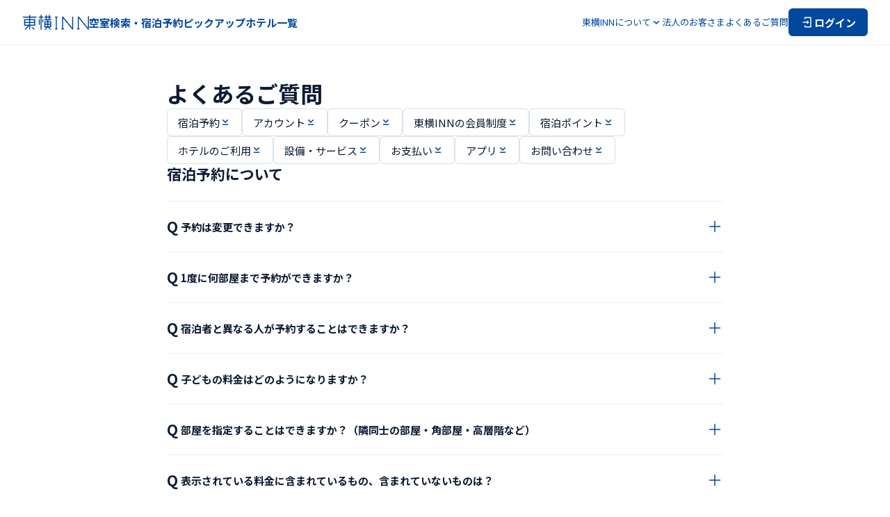

--- FILE ---
content_type: text/html; charset=utf-8
request_url: https://www.toyoko-inn.com/faq/
body_size: 85109
content:
<!DOCTYPE html><html lang="ja"><head><meta charSet="utf-8"/><meta name="viewport" content="width=device-width, initial-scale=1.0, maximum-scale=1.0" class="jsx-422509146"/><title>【東横イン公式】よくあるご質問｜ホテル・ビジネスホテル予約</title><meta name="description" content="東横インのご利用に関するよくあるご質問をご紹介いたします。当サイトからの予約が最安値！会員登録や事前カード決済でさらにお得に！ビジネス出張、観光、 格安旅行など幅広い用途でご利用ください。"/><meta content="【東横イン公式】よくあるご質問｜ホテル・ビジネスホテル予約" property="og:title"/><meta content="東横インのご利用に関するよくあるご質問をご紹介いたします。当サイトからの予約が最安値！会員登録や事前カード決済でさらにお得に！ビジネス出張、観光、 格安旅行など幅広い用途でご利用ください。" property="og:description"/><meta content="https://www.toyoko-inn.com/images/ogp/ogp_default.png" property="og:image"/><meta content="summary_large_image" name="twitter:card"/><script type="application/ld+json">{"@context":"https://schema.org","@type":"Article","mainEntityOfPage":{"@type":"WebPage","@id":"https://www.toyoko-inn.com/faq/"},"headline":"よくあるご質問","author":{"@type":"Organization","name":"東横INN"},"publisher":{"@type":"Organization","name":"東横INN"}}</script><script type="application/ld+json">{"@context":"https://schema.org","@type":"FAQPage","mainEntity":[{"@type":"Question","name":"予約は変更できますか？","acceptedAnswer":{"@type":"Answer","text":"公式サイトよりいただいたご予約は、通常ご宿泊当日の12時まで公式サイトから変更が可能です。\n公式サイトから変更できない内容については、ホテルにご連絡をお願いいたします。\n \n※ プランによって変更可能な期日が異なる場合がございます。\n※ お電話にて予約変更を承った場合、それ以降公式サイトからの変更・キャンセルができなくなることがございます。"}},{"@type":"Question","name":"1度に何部屋まで予約ができますか？","acceptedAnswer":{"@type":"Answer","text":"公式サイトからは9室までご予約が可能です。10室以上のご予約は「団体」扱いとなりますので、空室検索メニューの「10室以上の団体予約」よりお申込みいただくか、ホテルに直接ご相談ください。"}},{"@type":"Question","name":"宿泊者と異なる人が予約することはできますか？","acceptedAnswer":{"@type":"Answer","text":"宿泊者と予約者が異なる場合でもご予約が可能です。\n公式サイトから予約される際は「ご宿泊者名（代表）」に実際に宿泊される方のお名前をご入力ください。"}},{"@type":"Question","name":"子どもの料金はどのようになりますか？","acceptedAnswer":{"@type":"Answer","text":"子ども料金の設定はありません。ただし、小学生以下のお子様が保護者と同じベッドで添い寝する場合、お子様分の宿泊料金はかかりません。（1つのベッドにつきお子様1名様まで）お子様のみのベッド利用や中学生以上の方の添い寝は、大人と同じ扱いになります。<a class='style_textlink-component__Smhh6 style_-s__ZATsA style_-grid__HoLZD style_-double__f_t_F' href='/campaign/child'>お子様添い寝サービスの詳細はこちら</a>"}},{"@type":"Question","name":"部屋を指定することはできますか？（隣同士の部屋・角部屋・高層階など）","acceptedAnswer":{"@type":"Answer","text":"事前にお問い合わせいただければ可能な限り対応いたしますが、お約束は出来かねます。"}},{"@type":"Question","name":"表示されている料金に含まれているもの、含まれていないものは？","acceptedAnswer":{"@type":"Answer","text":"ホームページに表示されている料金には、日本国内のホテルでは消費税、海外のホテルでは付加価値税（Value-added tax、VAT）が含まれています。\n宿泊税対象のホテルでは、予約確認画面にて宿泊税を含む金額がご確認いただけます。"}},{"@type":"Question","name":"予定よりも早い日程にチェックアウトしたい","acceptedAnswer":{"@type":"Answer","text":"連泊予約で滞在中に、チェックアウト日を当初のご予約時のものより前倒し（減泊）をされる場合は、変更後のチェックアウト日の10時までにお申し出ください。10時以降は、お申し出いただいたお時間により、追加料金を請求させていただきます。\n\n【追加料金】\n午後2時迄：1時間1,000円（税込）\n午後2時以降：室料金の100％"}},{"@type":"Question","name":"メールが届かない","acceptedAnswer":{"@type":"Answer","text":"メールが届かない場合、下記の様な理由が考えられますので、登録内容や環境をご確認ください。\n1. 迷惑メールフォルダやゴミ箱に振り分けされている\nご利用のメールソフトの設定をご確認いただき下記の当社からお送りするメールを受信できるようにしてください。\n2. メールボックスまたは、サーバーの容量が制限を超えている\nご利用のメール環境を確認のうえ、メールボックスの容量を増やすか、不要データを削除してください。\n3. 当社からお送りするメールが受信可能な状態になっていない\nドメイン指定（特定したメールアドレスの受信設定/拒否）されている場合は、設定状況をご確認の上、下記のメールを受信できるようにしてください。\n\n【当社から送りするメールの送信元アドレス】\n・予約確認、予約変更、キャンセルメール：[店舗名]@wm.toyoko-inn.com\n・メルマガ：recommend@mail.toyoko-inn.com\n・アカウント登録完了メール：user_registration@toyoko-inn.com\n・パスワード再設定メール：password@toyoko-inn.com\n・宿泊前の最終確認メール：mail@rml.toyoko-inn.com\n・サンクスメール：thanksmail@thanks.toyoko-inn.com"}},{"@type":"Question","name":"キャンセル料金は？","acceptedAnswer":{"@type":"Answer","text":"キャンセル料は以下のとおり請求させていただきます。\n【公式サイト予約・電話予約の場合】\n当日12時以降／不泊：宿泊代金の100％\n\n※連泊時における2泊目以降のキャンセルにつき、宿泊を取りやめる日の10時以降の場合、宿泊代金の100%をキャンセル料としてお支払いいただきます。\n※プラン予約の場合は、キャンセル料が別途設定されている場合がございます。\n※他社サイト予約の場合は、サイトによりキャンセル料が異なります。\n※同日・同一ホテルで10室以上のご予約は、団体扱いとなり別途契約が必要になる場合がございます。団体のキャンセル料は以下となりますが、「団体予約確認書」等の契約をした場合にはこの限りではありません。\n\n【団体予約のキャンセル料】\n7日前：宿泊代金の10％\n2～6日前：宿泊代金の30％\n前日：宿泊代金の50％\n当日／不泊：宿泊代金の100％"}},{"@type":"Question","name":"（カード会員様）オンラインカード決済で支払いましたが合計金額が200円引になりません","acceptedAnswer":{"@type":"Answer","text":"会員様が当サイトから公式サイト割により予約いただく場合の金額は、通常価格（一般の税込客室料金）より200円または400円引いた額に会員割引率の適用となります。\n\n＜通常料金が6,200円（税込）の場合＞\n\n公式サイトから「現地払い」でご予約いただくと、予約の合計金額は5,700円となります。\n「通常料金（6,200円）」－「公式サイト割（200円）」－「会員割引5%（300円）」＝5,700円\n\n公式サイトから「オンラインカード決済」でご予約（ご変更）いただくと、予約の合計金額は5,510円となります。\n「通常料金（6,200円）」－「公式サイト割（400円）」－「会員割引5%（290円）」＝5,510円\n\n上記の例のように、東横INNクラブカード会員様の場合、支払い方法の違いによる差額が200円とならない場合もございますので、予めご了承ください。<a class='style_textlink-component__Smhh6 style_-s__ZATsA style_-grid__HoLZD style_-double__f_t_F' href='/campaign/web_exclusive/'>公式サイト割の詳細はこちら</a>"}},{"@type":"Question","name":"キャンセル待ちはできますか？","acceptedAnswer":{"@type":"Answer","text":"キャンセル待ちは承っておりません。\nお手数ではございますが、日を空けてご確認・お問い合わせをお願いいたします。"}},{"@type":"Question","name":"「アカウント登録」とは何ですか？","acceptedAnswer":{"@type":"Answer","text":"「アカウント登録」とは、公式サイト/アプリからご予約いただくにあたり、メールアドレスやお名前等のお客様の情報をご登録いただくことです。登録後はメールアドレスとパスワードでログインいただけます。"}},{"@type":"Question","name":"アカウント登録は無料ですか？","acceptedAnswer":{"@type":"Answer","text":"東横INN公式サイトの「アカウント登録」は無料です。\n\n※東横INNクラブカードへのご入会はアカウント登録とは別になり、入会金1,500円（学生は1,000円）が必要です。<a class='style_textlink-component__Smhh6 style_-s__ZATsA style_-grid__HoLZD style_-double__f_t_F' href='/club/'>アカウント登録とカード会員の違いについてはこちら</a>"}},{"@type":"Question","name":"携帯のメールアドレスやフリーメールのアドレスでも登録できますか？","acceptedAnswer":{"@type":"Answer","text":"いずれのアドレスでも登録が可能です。但し受信可能な状態のメールアドレスをご登録ください。"}},{"@type":"Question","name":"メールアドレスを持ってないがアカウント登録できますか？","acceptedAnswer":{"@type":"Answer","text":"アカウント登録には受信可能な状態のメールアドレスが必要です。メールアドレスをお持ちでない場合は、東横INN公式サイト/アプリのサービスをご利用いただくことができません。\nご予約の際はホテルに直接お電話くださいますようお願いいたします。"}},{"@type":"Question","name":"パスワードを忘れた","acceptedAnswer":{"@type":"Answer","text":"アカウント検索から新たにパスワードを再設定していただくことが可能です。パスワード再設定のためのご案内メールが送信されますので［toyoko-inn.com］ドメインからのメールを受信可能な状態に設定しておいてください。<a class='style_textlink-component__Smhh6 style_-s__ZATsA style_-grid__HoLZD style_-double__f_t_F' href='https://www.toyoko-inn.com/external/searches/accounts/?accept_language=amE&amp;success_uri=aHR0cHM6Ly93d3cudG95b2tvLWlubi5jb20v&amp;error_uri=aHR0cHM6Ly93d3cudG95b2tvLWlubi5jb20v'>アカウント検索はこちら</a>"}},{"@type":"Question","name":"ID（メールアドレス）を忘れた","acceptedAnswer":{"@type":"Answer","text":"下記リンクよりアカウント検索（アドレス照会）にお進みください。<a class='style_textlink-component__Smhh6 style_-s__ZATsA style_-grid__HoLZD style_-double__f_t_F' href='https://www.toyoko-inn.com/external/searches/emails/?accept_language=amE&amp;success_uri=aHR0cHM6Ly93d3cudG95b2tvLWlubi5jb20v&amp;error_uri=aHR0cHM6Ly93d3cudG95b2tvLWlubi5jb20v'>アカウント検索（アドレス照会）はこちら</a>"}},{"@type":"Question","name":"パスワード再設定のためのメールが届かない","acceptedAnswer":{"@type":"Answer","text":"メールが届かない場合、下記の様な理由が考えられますので、登録内容や環境をご確認ください。\n\n1.迷惑メールフォルダやゴミ箱に振り分けされている\nご利用のメールソフトの設定をご確認いただき［toyoko-inn.com］からのメールを受信できるようにしてください。\n\n2.メールボックスまたは、サーバーの容量が制限を超えている\nご利用のメール環境を確認のうえ、メールボックスの容量を増やすか、不要データを削除してください。\n\n3.［toyoko-inn.com］からのメールが受信可能な状態になっていない\nドメイン指定（特定したメールアドレスの受信設定/拒否）されている場合は、設定状況をご確認の上［toyoko-inn.com］からのメールを受信できるようにしてください。\n\nご登録のメールアドレスが古い・現在使っていない等の理由で、メールを受け取れない場合は、一度アカウントを削除しますので下記リンクからアカウント削除のお手続きにお進みください。<a class='style_textlink-component__Smhh6 style_-s__ZATsA style_-grid__HoLZD style_-double__f_t_F' href='https://www.toyoko-inn.com/external/accounts/deletes/?accept_language=amE&amp;success_uri=aHR0cHM6Ly93d3cudG95b2tvLWlubi5jb20v&amp;error_uri=aHR0cHM6Ly93d3cudG95b2tvLWlubi5jb20v'>アカウント削除のお手続き</a>"}},{"@type":"Question","name":"ログイン用のメールアドレスは、家族や会社の同僚と同じメールアドレスを登録できますか？","acceptedAnswer":{"@type":"Answer","text":"メールアドレスがIDとなりますので、1つのメールアドレスを複数のアカウントでご利用いただくことはできません。"}},{"@type":"Question","name":"メールアドレスが変わった場合は？","acceptedAnswer":{"@type":"Answer","text":"アカウントページの「メールアドレス変更」からご登録情報の変更が可能です。<a class='style_textlink-component__Smhh6 style_-s__ZATsA style_-grid__HoLZD style_-double__f_t_F' href='/mypage/mail/edit'>メールアドレス変更はこちら</a>"}},{"@type":"Question","name":"アカウントの登録情報を変更したい","acceptedAnswer":{"@type":"Answer","text":"アカウントページの「アカウント情報の変更」からご登録情報の変更が可能です。<a class='style_textlink-component__Smhh6 style_-s__ZATsA style_-grid__HoLZD style_-double__f_t_F' href='/mypage/account/edit'>アカウント情報の変更はこちら</a>"}},{"@type":"Question","name":"ログインができない","acceptedAnswer":{"@type":"Answer","text":"ログインできない場合は、以下のことが考えられます。・メールアドレスが登録のものと異なる可能性のあるメールアドレスがいくつかありましたら、それぞれでログインをお試しください。\nメールアドレスを変更された場合は、変更前のアドレスでもログインをお試しください。メールアドレスの変更手続きが完了していない可能性がございます。\nご登録のメールアドレスを忘れてしまった場合は、アカウント検索をお試しください。<a class='style_textlink-component__Smhh6 style_-s__ZATsA style_-grid__HoLZD style_-double__f_t_F' href='https://www.toyoko-inn.com/external/searches/emails/?accept_language=amE&amp;success_uri=aHR0cHM6Ly93d3cudG95b2tvLWlubi5jb20v&amp;error_uri=aHR0cHM6Ly93d3cudG95b2tvLWlubi5jb20v'>アカウント検索（アドレス照会）はこちら</a>・パスワードに誤りがある「大文字（ABC）、小文字（abc）」は正しく入力されていますか？（パスワードは大文字・小文字を認識します）\nパスワードを忘れてしまった場合は、アカウント検索をお試しください。<a class='style_textlink-component__Smhh6 style_-s__ZATsA style_-grid__HoLZD style_-double__f_t_F' href='https://www.toyoko-inn.com/external/searches/accounts/?accept_language=amE&amp;success_uri=aHR0cHM6Ly93d3cudG95b2tvLWlubi5jb20v&amp;error_uri=aHR0cHM6Ly93d3cudG95b2tvLWlubi5jb20v'>アカウント検索はこちら</a>・推奨外環境で操作しているサイトポリシー内の「推奨環境」下にて操作してください。<a class='style_textlink-component__Smhh6 style_-s__ZATsA style_-grid__HoLZD style_-double__f_t_F' href='/site_policy/'>サイトポリシーはこちら</a>・その他上記を確認してもログインできない場合、お使いのインターネットブラウザーの設定に原因があると考えられます。\n\n・ブラウザーがログイン時のメールアドレスとパスワードを記憶している場合は、記録内容を消去してから、再度ログインしてみてください。\n\n・当サイトのご利用には、ブラウザが「Cookieを受け入れる設定」である必要があります。Cookieが無効になっているとログイン出来なくなることがありますので、お使いのブラウザの設定でCookieが有効になっているかご確認ください。\n\n・インターネット一時ファイル（キャッシュ）が破損していたり、蓄積されたデータ量が多すぎると正常にご利用いただけないことがございますので、キャッシュのクリアを行ってください。\n\n・ページ全体が読み込まれていないか、ページ内のリンクやボタンが反応しない等の現象が発生している可能性が考えられます。再度ページの読み込み（リロード）やブラウザの再起動してください。東横INNクラブカードをお持ちの方でも、公式サイトから予約するには「アカウント登録」が必要です。<a class='style_textlink-component__Smhh6 style_-s__ZATsA style_-grid__HoLZD style_-double__f_t_F' href='/register/'>アカウント登録はこちら</a>"}},{"@type":"Question","name":"クーポンはどのように使うのですか？","acceptedAnswer":{"@type":"Answer","text":"公式サイトから予約をする際にご利用いただけます。\n対象の宿泊日やプランであれば、予約フォーム上に利用可能なクーポンが表示されますので、利用したいクーポンを選択してください。予約の金額からクーポン分の金額が割引かれます。※既に予約されている場合は、予約変更よりクーポンを適用していただくことが可能です（予約変更可能な日時はプランにより異なります）\n※当日チェックイン時などにご提示いただいても割引はできませんので、ご注意ください。"}},{"@type":"Question","name":"カード会員の入会方法を教えてください","acceptedAnswer":{"@type":"Answer","text":"下記のリンクからお申込みの上、ご宿泊の際もしくはお近くの店舗にてお申し出ください。店頭でカードを発行して入会完了となります。\nご来店時には、入会金1,500円／学生1,000円が必要です。学生の方は学生証（コピー不可）をご提示ください。\n各ホテルフロントに直接お申し出いただいても構いません。中学生以上の方からご入会いただけます。<a class='style_textlink-component__Smhh6 style_-s__ZATsA style_-grid__HoLZD style_-double__f_t_F' href='/club/register'>東横INNクラブカード入会申し込みはこちら</a>"}},{"@type":"Question","name":"カード会員の入会金・年会費などの費用は？","acceptedAnswer":{"@type":"Answer","text":"入会金が必要です。年会費はかかりません。\n一般の方：1,500円　学生の方：1,000円\n※一般の方はご本人が確認できる公的証明書を確認させていただきます。\n※学生の方は学生証（コピーは不可）をご提示ください。\n※60歳以上の方は入会特典として1ポイントプレゼントいたします。運転免許証など年齢を確認できる公的証明書（コピーは不可）をご提示ください。"}},{"@type":"Question","name":"申込後いつから使えますか？","acceptedAnswer":{"@type":"Answer","text":"チェックイン時にお申込いただくと、その日から会員料金にてご宿泊が可能で、ポイントもその日から貯まります。カード自体はチェックアウトまでに直接お渡しいたします。"}},{"@type":"Question","name":"予約時に入会申し込みをした場合、いつから会員料金での宿泊が可能ですか？","acceptedAnswer":{"@type":"Answer","text":"入会申し込み時のご予約から適用可能です。予約の金額は一般料金となりますが、当日チェックイン時に会員料金に変更させていただきます。（オンラインカード決済で事前にお支払いをされた場合は、返金処理をいたします。）"}},{"@type":"Question","name":"カード会員割引は他の割引と併用できますか？","acceptedAnswer":{"@type":"Answer","text":"割引を伴うキャンペーン・プランの一部はカード会員割引対象外の場合がございます。\nご予約時に宿泊料金のご確認をお願いいたします。"}},{"@type":"Question","name":"カードの有効期限は？","acceptedAnswer":{"@type":"Answer","text":"有効期限はございません。"}},{"@type":"Question","name":"カード会員登録情報（住所、電話番号など）の変更方法は？","acceptedAnswer":{"@type":"Answer","text":"公式サイトのアカウントをお持ちの方は、ログイン後マイページの\n「アカウント情報の変更」より変更していただけます。<a class='style_textlink-component__Smhh6 style_-s__ZATsA style_-grid__HoLZD style_-double__f_t_F' href='/mypage/account/edit'>アカウント情報の変更はこちら</a>アカウントをお持ちでない方は、下記にお電話をお願いします。\n「東横INNクラブカード事務局」 TEL：03-3731-4545（平日 10:00～16:00）\n※個人情報保護のため、ご本人確認をさせていただきます。予めご了承ください。"}},{"@type":"Question","name":"宿泊する際、東横INNクラブカードを忘れてしまったら？","acceptedAnswer":{"@type":"Answer","text":"チェックイン時、ご本人様の東横INNクラブカードまたはデジタル会員証（QRコード）のご提示が必要です。提示がない場合やご本人様でない場合は、会員特典は適用されません。\n※カードのコピーやカード・デジタル会員証を撮影した写真等の提示は不可。"}},{"@type":"Question","name":"東横INNクラブカードを紛失したときにはどうすればいいですか？","acceptedAnswer":{"@type":"Answer","text":"再発行はホテルのフロントにて承っております。公的証明書のご提示と、再発行手数料を申し受けます。紛失されたカードに残っていたポイントは引き継ぎが可能です。\n再発行手数料：　500円\n※再発行後に旧カードが見つかった場合でも旧カードは無効となります。無効となった旧カードは処分して頂くようお願いします。"}},{"@type":"Question","name":"東横INNクラブカードを解約したいのですが","acceptedAnswer":{"@type":"Answer","text":"下記にお電話をお願いします。\n「東横INNクラブカード事務局」　TEL：03-3731-4545（平日 10:00～16:00）\n※入会金の返金はいたしません。\n※間違い電話が増えております。おかけ間違いのないようご注意ください。\n※ご解約手続き完了後、東横INNでのすべての登録情報を削除させていただきます。"}},{"@type":"Question","name":"カード会員ポイントの確認方法は？","acceptedAnswer":{"@type":"Answer","text":"ログイン後のアカウント画面にてご確認いただけます。\nお電話の場合、下記までお問い合わせください。個人情報保護のため、ご本人確認をさせていただきます。予めご了承ください。\n東横INNクラブカード事務局 TEL：03-3731-4545（平日 10:00～16:00）"}},{"@type":"Question","name":"泊まったのにポイントがついていない","acceptedAnswer":{"@type":"Answer","text":"以下の場合は、ポイントがつきません。\n・カードをお忘れになった場合\n・無料券をご利用になって宿泊された場合\n・東横INN公式ホームページ以外のサイト及び旅行代理店ご利用でのご宿泊の場合\n・ツイン及びダブルルームに会員2名様でご宿泊の場合は、どちらか1名様のみポイント加算。もう一方にはポイントがつきません。\n・同日複数室・複数店舗でのポイント加算はできません。\n\n※ポイントはご宿泊の翌日に有効ポイントとなります。ご宿泊の当日中にはご確認いただくことはできません。"}},{"@type":"Question","name":"ポイントを使うには？","acceptedAnswer":{"@type":"Answer","text":"10ポイント貯まると、シングル1泊無料でご宿泊いただけます。チェックイン時に東横INNクラブカードまたはデジタル会員証をご提示の上、フロントにお申し出ください。\n当日ポイントを利用せずに無料券を発行することも可能ですし、そのままポイントを貯めていただくことも可能です。\n無料券を発行いただくと、ご本人以外の方のご宿泊にもご利用いただけますが、紛失されると再発行できませんのでご注意ください。\n \n※無料宿泊いただけるのは標準的なシングルの「スタンダートプラン」、またはそれ以下の料金設定のケースのみとなります。それ以外の客室やプランの場合は差額分を申し受けます。\n※一部、無料券をご利用いただけないプランもございます。\n※無料券の発行にあたってはご本人に会員カードまたはデジタル会員証をご提示いただき、発行のお手続きをしていただく必要がございます。\n※ポイントはご宿泊の翌日に有効ポイントになるため、10泊目の翌日以降でないと10ポイントにはなりません。"}},{"@type":"Question","name":"ポイントや無料券は有効期限がありますか？","acceptedAnswer":{"@type":"Answer","text":"ポイントには有効期限はございません。\n無料券は2028年3月31日まで利用することができます。\nなお、有効期限が記載されている無料券については、記載の期日が優先されます。"}},{"@type":"Question","name":"無料券を使いたい場合はどうすれば良いですか？","acceptedAnswer":{"@type":"Answer","text":"チェックインの際にお申し出ください。\n無料券のご利用にあたっては、宿泊者さまにご署名をいただきます。\nオンラインカード決済で既に宿泊代金をお支払いただいている場合は、無料券をご利用いただけません。"}},{"@type":"Question","name":"10ポイント（無料券）をシングル以外の客室やプランで使いたい","acceptedAnswer":{"@type":"Answer","text":"無料宿泊（無料券）は、標準的なシングルの「スタンダートプラン」、またはそれ以下の料金設定のケースでのみご利用いただけます。\n上記以外の客室やプランをご利用の場合は、差額分を現金、クレジットカード、東横INN商品券にて申し受けます。\n※一部、無料券をご利用いただけないプランもございます。"}},{"@type":"Question","name":"無料券を譲渡することはできますか？","acceptedAnswer":{"@type":"Answer","text":"発行した無料券は、第三者への譲渡が可能です。\n営利目的として第三者へ転売する行為を禁止いたします。転売により購入された無料券や商品券のトラブルについては一切の責任を負いません。"}},{"@type":"Question","name":"無料券を紛失してしまいました。再発行してもらえますか？","acceptedAnswer":{"@type":"Answer","text":"再発行はできませんのでご注意ください。"}},{"@type":"Question","name":"無料宿泊した場合もポイントが付く？","acceptedAnswer":{"@type":"Answer","text":"10ポイントや無料券を利用して無料宿泊された場合は、宿泊ポイントは加算されません。"}},{"@type":"Question","name":"カード会員が2名で同じ部屋に宿泊したら2名ともポイントが付く？","acceptedAnswer":{"@type":"Answer","text":"どちらか1名様のみのポイント付与となります。"}},{"@type":"Question","name":"チェックイン／チェックアウトは何時ですか？","acceptedAnswer":{"@type":"Answer","text":"通常、チェックインは15時、チェックアウトは10時となっておりますが、プランによって異なる場合がございますので、予約の際にご確認ください。"}},{"@type":"Question","name":"到着が遅くなる場合や、到着予定時刻より遅れそうな場合は？","acceptedAnswer":{"@type":"Answer","text":"到着予定時刻より遅れる場合は、必ず事前にホテルまでご連絡をお願いいたします。到着予定時刻を過ぎてもご連絡が無い場合は、予約をキャンセル扱いとさせていただくことがございます。\nオンラインカード決済で予約されている場合は、予約到着予定時刻を過ぎる場合でもご連絡していただく必要はございません。但し、ホテルにお越しにならない場合はキャンセルのご連絡をお願いいたします。\n\n連泊のご予約をいただいる場合で1泊目が連絡なしの不泊だった場合、2泊目以降のお部屋はキャンセルさせていただきます。"}},{"@type":"Question","name":"遅くチェックアウトしたいのですが","acceptedAnswer":{"@type":"Answer","text":"当日空室がある場合は、お部屋のご利用を延長いただくこともできますが、事前にお問い合わせください。\nお部屋のご利用を延長される場合、14時までは1時間につき1,000円（税込）を頂戴いたします。\nチェックアウトが14時以降の場合は、客室料金の100％となりますが、空室がない場合はお断りさせていただくこともございます。"}},{"@type":"Question","name":"チェックイン前/チェックアウト後に荷物を預かってもらえますか？","acceptedAnswer":{"@type":"Answer","text":"チェックイン前は当日の朝からお荷物のお預けが可能です。ただし、状況により対応できないこともございますので、事前にホテルにご相談ください。チェックアウト後の対応については各ホテルにより異なりますので各ホテルにてご確認ください。\n貴重品や常温保存ができないものについてはお預かりできません。"}},{"@type":"Question","name":"宿泊前に荷物を送ったら受け取ってもらえますか？","acceptedAnswer":{"@type":"Answer","text":"宅配物の受け取り、お荷物のお預かりが可能です。\n荷物の伝票に「予約番号」「チェックイン日」「宿泊者名」をホテルスタッフが分かるように明記してください。\n日付指定が可能でしたら、チェックイン日の当日午前または前日指定でお送りください。\n※お荷物の量によってはお受けできない場合がございます。\n※貴重品や着払い、常温保存ができないものについては受け取りができません。\n※一部ホテルではチェックイン日の前日到着のお荷物をお預かりできない場合がございます。ご利用のホテルにお問い合わせください。\n※フロントからお部屋への荷物の持ち運びはお客様ご自身でお願いしております。"}},{"@type":"Question","name":"ホテルから宅配便を送ることはできますか？","acceptedAnswer":{"@type":"Answer","text":"フロントにて承ります。発送先は国内に限ります。海外への発送はできません。"}},{"@type":"Question","name":"数日後にまた宿泊予定です。数日間荷物を預かってもらえますか？","acceptedAnswer":{"@type":"Answer","text":"数日間のお預かりが出来るかどうかはホテルによりますので、事前にホテルにご相談ください。"}},{"@type":"Question","name":"朝食は有料ですか？","acceptedAnswer":{"@type":"Answer","text":"一部の海外のホテルを除き、無料で朝食をご用意しています。 無料朝食サービスはご宿泊のお客様のみのサービスとなっております。\n※提供時間はホテルにより異なります。詳細は各ホテルページをご確認ください。\n※朝食は無料サービスでございますので、召し上がられなくても宿泊代金の減額はできません。<a class='style_textlink-component__Smhh6 style_-s__ZATsA style_-grid__HoLZD style_-double__f_t_F' href='/campaign/breakfast'>無料元気朝食サービスについて</a>"}},{"@type":"Question","name":"朝食の場所は？部屋に持って行って食べてもいいですか？","acceptedAnswer":{"@type":"Answer","text":"朝食の時間帯はホテルロビーが朝食会場となりますが、お部屋へもお持ちいただけます。（一部ホテルを除く）\nSDGSの観点から、召し上がる分のみをお持ちいただくようご協力をお願いしております。\nなお、食中毒防止の観点からホテル外への持ち出しはお断りしております。"}},{"@type":"Question","name":"連泊中の昼間、部屋に滞在できますか？","acceptedAnswer":{"@type":"Answer","text":"連泊の場合、チェックイン日・チェックアウト日以外でしたら、10時から15時の間もお部屋をご利用いただけます。\nただし、客室清掃のため一時退出をお願いすることがございます。"}},{"@type":"Question","name":"連泊で滞在中は毎日清掃しますか？","acceptedAnswer":{"@type":"Answer","text":"東横INNでは、地球環境保全の一環として、日本国内のホテルで「ECOステイ」を導入しております。\n通常の清掃は3日に1度とし、その他の日はスタッフがお部屋に入室し、タオル類交換、ゴミ回収をし、ベッドを整える「ECOステイ」対応とさせていただきます。<a class='style_textlink-component__Smhh6 style_-s__ZATsA style_-grid__HoLZD style_-double__f_t_F' href='/news/eco_stay/'>ECOステイについて</a>"}},{"@type":"Question","name":"外出時は鍵をフロントに預けなければなりませんか？","acceptedAnswer":{"@type":"Answer","text":"シリンダーキーのホテルは必ずフロントにお預けください。カードキーのホテルはお客さまがお持ちになって外出してください。\n※シリンダーキーを紛失された場合、鍵の交換費用として損害金をお支払いただく場合がございますのでご注意ください。"}},{"@type":"Question","name":"宿泊者以外の人を部屋に呼んでもいいですか？","acceptedAnswer":{"@type":"Answer","text":"宿泊者以外の入室はご遠慮いただいております。ご訪問のお客様との面会につきましては、ロビーにてお願いいたします。"}},{"@type":"Question","name":"子どもだけで泊まれますか？","acceptedAnswer":{"@type":"Answer","text":"未成年のみで宿泊される場合、保護者への確認をさせていただくことがあります。状況によっては宿泊をお断りする場合もございますので、予めご了承ください。"}},{"@type":"Question","name":"ペットを同伴できますか？","acceptedAnswer":{"@type":"Answer","text":"一部、小型犬とご宿泊いただけるホテルがございます。\n※対象ホテル以外ではペットの同伴はご遠慮いただいております。<a class='style_textlink-component__Smhh6 style_-s__ZATsA style_-grid__HoLZD style_-double__f_t_F' href='/campaign/dog'>ペット同伴OKルームについて</a>"}},{"@type":"Question","name":"補助犬（盲導犬・聴導犬・介助犬など）を同伴できますか？","acceptedAnswer":{"@type":"Answer","text":"同伴いただけます。"}},{"@type":"Question","name":"ホテル館内や客室内で煙草を吸えますか？電子たばこ・加熱式たばこの扱いは？","acceptedAnswer":{"@type":"Answer","text":"部屋タイプ名に喫煙マークが表示されている客室や「喫煙」と記載されている客室内では喫煙できます。\nホテル館内の共有スペースは禁煙です。一部ホテルでは喫煙スペースを設置しています。\n電子たばこ・加熱式たばこを吸われる方は喫煙ルームをご利用ください。"}},{"@type":"Question","name":"駐車場はありますか？事前に予約できますか？","acceptedAnswer":{"@type":"Answer","text":"駐車場の有無はホテルによって異なります。\n駐車場は原則として、先着順でのご案内となっております。（一部ホテルのみ予約制）\n詳細は各ホテルページをご確認いただくか、各ホテルまでお問い合わせください。"}},{"@type":"Question","name":"駐輪場（バイク、自転車用）はありますか？","acceptedAnswer":{"@type":"Answer","text":"駐輪場所の有無はホテルによって異なりますので、ご利用のホテルまでお問い合わせください。"}},{"@type":"Question","name":"館内には、どのような設備がありますか？","acceptedAnswer":{"@type":"Answer","text":"AED／ロビーパソコン・カラープリンター／自動販売機／ウォーターサーバー／製氷機／電子レンジ／コインランドリーなどがございます。\nホテルによって設置有無が異なるものがございますので、詳細は各ホテルページにてご確認ください。"}},{"@type":"Question","name":"どのような設備・備品・アメニティがありますか？","acceptedAnswer":{"@type":"Answer","text":"ユニットバス／シャワートイレ／エアコン／ライティングデスク／セーフティーボックス／冷蔵庫／加湿器／電気ケトル／ドライヤー／ズボンプレッサー/歯磨きセット／ボディーソープ・シャンプー・リンス／バスタオル・タオル／スリッパ／テレビ／電話／マグカップ／お茶／剃刀／スキンケアセット／ナイトウェア などがございます。\n一部アメニティ類はロビー階に設置してありますので、ご自由にお取りください。\nホテルによって設置有無や設置場所が異なるものがございますので、詳細は各ホテルページにてご確認ください。"}},{"@type":"Question","name":"添い寝の子どものタオルやアメニティが欲しい","acceptedAnswer":{"@type":"Answer","text":"添い寝のお子さま分のタオルやアメニティは設置しておりません。ロビーに設置しているアメニティ類はお子さま分もお取りいただいて構いませんが、追加のタオルは有料となります。"}},{"@type":"Question","name":"インターネットに接続できますか？","acceptedAnswer":{"@type":"Answer","text":"ロビーでは無料のWi-Fi接続がご利用いただけます。客室では有線LAN・Wi-Fiいずれも無料でご利用いただけます。"}},{"@type":"Question","name":"ルームサービスはありますか？","acceptedAnswer":{"@type":"Answer","text":"ルームサービスは行っておりません。周辺の飲食店をご案内いたしますので、フロントスタッフにお問い合わせください。"}},{"@type":"Question","name":"バリアフリーに対応していますか？","acceptedAnswer":{"@type":"Answer","text":"一部ホテルを除き、ハートフルルームがございます。詳細は各ホテルページをご確認いただくか、各ホテルまでお問い合わせください。<a class='style_textlink-component__Smhh6 style_-s__ZATsA style_-grid__HoLZD style_-double__f_t_F' href='/campaign/heartful'>ハートフルルームの詳細について</a>"}},{"@type":"Question","name":"会議室はありますか？","acceptedAnswer":{"@type":"Answer","text":"会議室の有無はホテルによって異なります。詳しくは各ホテルページをご確認いただくか、各ホテルまでお問い合わせください。"}},{"@type":"Question","name":"大浴場はありますか？","acceptedAnswer":{"@type":"Answer","text":"大浴場を設けているホテルはございません。"}},{"@type":"Question","name":"施設内にレストランはありますか？","acceptedAnswer":{"@type":"Answer","text":"ほとんどのホテルは館内にレストランを設けておりません。周辺の飲食店をご案内いたしますので、フロントスタッフにお問い合わせください。"}},{"@type":"Question","name":"「滞在証明書・一時帰国証明書・居所証明書」を発行できますか？","acceptedAnswer":{"@type":"Answer","text":"「滞在証明書・一時帰国証明書・居所証明書」その他の滞在中であることの証明書を発行しておりません。\nご宿泊したことを証する「宿泊証明書」の発行をお受けいたします。"}},{"@type":"Question","name":"料金はいつ・どのように支払うのですか？","acceptedAnswer":{"@type":"Answer","text":"お支払は以下のいずれかの方法でお支払いただいております。\n・予約時にオンラインカード決済でお支払い（予約時決済）\n・当日チェックイン時に現地でお支払い（現地払い）\n\n※現地払いの場合、現金のほか、クレジットカード、スマホQRコード決済でのお支払いが可能です。\n※スマホQRコード決済でお支払いいただいた場合は、返金の対応ができませんので予めご了承ください。"}},{"@type":"Question","name":"現地払いで使えるクレジットカードのブランドは？","acceptedAnswer":{"@type":"Answer","text":"VISA・Master・JCB・AMERICAN EXPRESS（AMEX）・Diners及びそれぞれの提携カードがご利用可能です。\nまた、これらのロゴマークがあれば、デビットカードも同様にご利用可能です。\n一部のホテルでは銀聯カードでのお支払いも可能です。詳しくは各ホテルページをご確認ください。"}},{"@type":"Question","name":"現地払いで使えるスマホQRコード決済のブランドは？","acceptedAnswer":{"@type":"Answer","text":"PayPay、楽天Pay、d払い、auPay、メルペイ、ゆうちょPay、Bank Pay、J-Coin Pay、Alipay、WeChat Pay、AEON Payがご利用いただけます。詳しくは各ホテルページをご確認ください。"}},{"@type":"Question","name":"領収書はいつ・どこで発行してもらえますか？","acceptedAnswer":{"@type":"Answer","text":"お支払方法により異なります。\n\n＜予約時にオンラインカード決済でお支払い頂いた場合＞\n予約完了と同時に公式サイトから領収書データを表示・印刷していただけます。 詳細は下記リンクをご覧ください。\nオンラインカード決済の場合、ホテルでは領収書を発行いたしません。\n\n＜当日チェックイン時に現地でお支払い頂いた場合＞\nホテルフロントにて領収書をお渡しします。\n\n東横INN公式ホームページ以外の他サイトから「現地支払い」以外の方法でご予約いただいた場合は、サイト運営会社にお問い合わせください。<a class='style_textlink-component__Smhh6 style_-s__ZATsA style_-grid__HoLZD style_-double__f_t_F' href='/faq/#qa_display_receipt'>「領収書データWeb表示サービス」について</a>"}},{"@type":"Question","name":"宿泊税はいつ・どのように徴収されますか？","acceptedAnswer":{"@type":"Answer","text":"宿泊税はご予約完了時の金額に含まれます。（対象ホテルのみ）\nご宿泊代金とご一緒にご精算をお願いいたします。\n※宿泊税は各地方公共団体の定める税率によります。"}},{"@type":"Question","name":"東横INN発行の無料券・割引券を使って支払いをしたい","acceptedAnswer":{"@type":"Answer","text":"チェックインの際にお申し出ください。\n東横INN発行の無料宿泊券は「シングル無料宿泊券」です。1枚に付き1室1泊、標準的なシングルルーム/スタンダートプランにのみ有効です。\nオンラインカード決済で既に宿泊代金をお支払いただいている場合はご利用いただけません。\n\n※2024年4月1日より、無料券をご利用いただいた際の領収書表示が変更となり、お支払いに「東横インバウチャー」が使用された旨が記載されます。詳細は下記リンクをご確認ください。<a class='style_textlink-component__Smhh6 style_-s__ZATsA style_-grid__HoLZD style_-double__f_t_F' target='_blank' rel='noreferrer noopener' href='https://toyoko-inn-cms-cloudfront.s3.ap-northeast-1.amazonaws.com/files/bb5d3d9efdad0b8da1ab995d1506d4f9f45bfec21060356c487db57e4a936836'>領収書のサンプルを表示</a>"}},{"@type":"Question","name":"ギフト券・ギフトカードを使って支払いたい","acceptedAnswer":{"@type":"Answer","text":"宿泊代金のお支払いにご利用いただけるギフト券・ギフトカードは以下になります。\n・VJAギフトカード\n・JCBギフトカード\n・三菱UFJニコスギフトカード\n・UCギフトカード\n・JTBナイスギフト\n\n【ご注意事項】\n※ Visaギフトカード（プラスチックカード）、JTBナイストリップ（JTB旅行券）はご使用になれません。\n※ ギフト券・ギフトカードはフロント精算の場合に限り使用できます。（自動チェックイン機、自動精算機では使用できません）\n※ 領収書は通常の料金同様に発行されます。\n※ 売掛等の精算にはご利用いただけません。\n※ 釣り銭は出ませんのでご了承ください。\n※ 日本国内の東横INNが対象です。"}},{"@type":"Question","name":"チェックイン後に発生した料金の精算は？","acceptedAnswer":{"@type":"Answer","text":"テレビからお申込いただいたVODの代金や電話代など、チェックイン時に料金をお支払いいただいた後に発生した金額については、チェックアウト時に精算させていただきます。"}},{"@type":"Question","name":"（オンラインカード決済）予約時に使用可能なクレジットカードを教えてください。","acceptedAnswer":{"@type":"Answer","text":"3Dセキュア2.0に対応した、VISA・Master・JCB・AMEX・Diners ブランドのカードが利用可能です。\nまた、これらのロゴマークがあれば、デビットカードも同様にご利用可能です。"}},{"@type":"Question","name":"（オンラインカード決済）クレジットカードの名義人は宿泊者本人でないと駄目ですか？","acceptedAnswer":{"@type":"Answer","text":"予約者ご本人様名義のクレジットカード情報をご入力ください。（宿泊者様の名義である必要はございません）"}},{"@type":"Question","name":"（オンラインカード決済）決済処理のタイミングについて","acceptedAnswer":{"@type":"Answer","text":"予約成立時に決済処理が行われます。決済の締日や引き落とし日はカード会社により異なりますので、詳しくはご利用のカード会社にお尋ねください。"}},{"@type":"Question","name":"（オンラインカード決済）カードの利用明細にはどのように掲載されますか？","acceptedAnswer":{"@type":"Answer","text":"カード会社により異なります。一例として以下のように表示されることがございます。\n\n・東横ＩＮＮ（店番数字3桁）ＷＥＢ予約　屋号（ホテル名）\n　└例：東横ＩＮＮ（００１）ＷＥＢ予約　蒲田１\n\n・ トウヨコイン（店番カタカナ3桁）　ウェブヨヤク\n　└例：トウヨコイン　マルマルイチ　ウェブヨヤク\n\n・TOYOKO INN （店番数字3桁）HP BOOKING\n　└例：TOYOKO INN 001 HP BOOKING\n\n※（店番）については、ホテルページのURLでご確認いただけます（URLの最後に記載されている5桁の数字の下3桁部分になります）\n※東横INNホスピタルイン獨協医科大学のみ店番が4桁「8001」になります。<a href='/files/3e9b4632527f411ca21521ab0736d333d4aeeeb7bdd9156f2dea67ab815b1e90' class='style_textlink-component__Smhh6 style_-s__ZATsA style_-grid__HoLZD style_-double__f_t_F'>店番とホテル名の一覧はこちら</a>"}},{"@type":"Question","name":"（オンラインカード決済）支払い回数は？","acceptedAnswer":{"@type":"Answer","text":"1回払いのみ可能です。分割払いやリボ払いは出来ません。"}},{"@type":"Question","name":"オンラインカード決済した予約の変更について","acceptedAnswer":{"@type":"Answer","text":"＜当サイトからの予約変更＞\n・料金が「増額」になる場合\n差額分の追加決済処理が行われます。\n・料金が「減額」になる場合\n変更後の金額で決済処理が行われると同時に、変更前の金額の返金処理が行われます。返金のタイミングはカード会社により異なりますので、詳しくはカード会社にお尋ねください。（返金が完了するまでの間は2重にお支払をしている状態となります）\n\n＜お電話・ご来店での予約変更＞\n・料金が「増額」になる場合\n差額分を現地ホテルにてお支払いください。\n・料金が「減額」になる場合\n変更後の金額で決済処理が行われると同時に、変更前の金額の返金処理が行われます。返金のタイミングはカード会社により異なりますので、詳しくはカード会社にお尋ねください。（返金が完了するまでの間は2重にお支払をしている状態となります）"}},{"@type":"Question","name":"オンラインカード決済した予約のキャンセルについて","acceptedAnswer":{"@type":"Answer","text":"当日12 時までは予約のキャンセルが可能です。キャンセルされた場合、カード会社を通じて決済代金全額が返金となります。返金のタイミングはカード会社により異なりますので、詳しくはカード会社にお尋ねください。"}},{"@type":"Question","name":"オンラインカード決済した予約の領収書について","acceptedAnswer":{"@type":"Answer","text":"オンラインカード決済にて代金をお支払い頂いた場合、予約完了と同時に公式サイトから領収書データを表示・印刷していただけます。詳細は下記リンクをご覧ください。\nオンラインカード決済の場合、ホテルでは領収書を発行いたしません。\nWeb表示を印刷した帳票を経理精算等にお使いいただけるかどうかは、お客様ご自身で予めご確認ください。<a class='style_textlink-component__Smhh6 style_-s__ZATsA style_-grid__HoLZD style_-double__f_t_F' href='/faq/#qa_display_receipt'>「領収書データWeb表示サービス」について</a>"}},{"@type":"Question","name":"（オンラインカード決済）領収書データWeb表示サービスについて","acceptedAnswer":{"@type":"Answer","text":"オンラインカード決済サービスをご利用の場合には、予約完了と同時に「予約一覧」から領収書データを表示することが可能です。\n\n・クレジットカードで請求されたキャンセル料の領収書データは、請求が行われたタイミングで表示可能です。\n・直接ホテルに申し出た予約内容変更など、公式サイト上でお客様が予約変更操作されなかった予約の増額分については、原則現地でのお支払いとなるため、Web表示される領収書の金額には反映されません。\n・領収書データの再表示の場合、｢再発行（＊）｣（＊には再発行回数を記載）と表示されます。\n・領収書データの表示は予約番号毎になります。泊数毎に分割したり、複数の予約やお部屋の総額を合算して表示することはできません。\n\n当サービスは電子的に保持されている領収データを画面表示したものです。領収内容を証明するという点では、従来の領収書と変わりありませんが、電子文書ですので印刷しても印紙課税の対象にはなりません。Web表示を印刷した帳票を経理精算等にお使いいただけるかどうかは、お客様ご自身で予めご確認ください。"}},{"@type":"Question","name":"アカウントにクレジットカード情報を登録したい","acceptedAnswer":{"@type":"Answer","text":"アカウントへのクレジットカードの登録は予約時にのみ可能です。\nマイページからの登録はできません。"}},{"@type":"Question","name":"アプリの会員証(QRコード)が使えるホテルは？","acceptedAnswer":{"@type":"Answer","text":"一部の海外ホテルを除きご利用いただけます。\n海外ホテルの利用可否については現地ホテルへお問い合わせください。"}},{"@type":"Question","name":"スマートフォンを機種変更する際に必要な手続きは？","acceptedAnswer":{"@type":"Answer","text":"機種変更された場合は、新端末にアプリをインストール後、改めてログインをお願いいたします。"}},{"@type":"Question","name":"東横INNクラブカード会員に関するお問い合わせ","acceptedAnswer":{"@type":"Answer","text":"以下の電話番号までお問い合わせをお願いいたします。\n\n03-3731-4545 (東横INNクラブカード会員事務局)\n※受付時間：平日10:00~16:00(土日祝日及び弊社の休日を除く)<a class='style_textlink-component__Smhh6 style_-s__ZATsA style_-grid__HoLZD style_-double__f_t_F' href='/club_card/'>東横INNクラブカード会員について詳しくはこちら</a>間違い電話が発生しております。\nお問い合わせの際は、電話番号をよくお確かめのうえ、くれぐれもおかけ間違いのないようにお願いいたします。"}},{"@type":"Question","name":"ホテル・サービスに関するご意見","acceptedAnswer":{"@type":"Answer","text":"以下の電話番号までお問い合わせをお願いいたします。\n\n03-6746-4779 (お客さま相談窓口)\n※受付時間：9:00~22:00(年中無休)\n\nお客さまのご意見・ご不満をお聞きする専用窓口です。\nホテルの予約に関するご相談、予約の操作方法についてのご質問などは受け付けておりませんので、各ホテルへ直接お問い合わせください。<a class='style_textlink-component__Smhh6 style_-s__ZATsA style_-grid__HoLZD style_-double__f_t_F' href='/hotel_list'>ホテル一覧はこちら</a>"}},{"@type":"Question","name":"各ホテルについてのお問い合わせ","acceptedAnswer":{"@type":"Answer","text":"各ホテルの電話番号までお問い合わせくださいませ<a class='style_textlink-component__Smhh6 style_-s__ZATsA style_-grid__HoLZD style_-double__f_t_F' href='/hotel_list'>ホテル一覧はこちら</a>"}},{"@type":"Question","name":"公式サイトやアプリについてのお問い合わせ","acceptedAnswer":{"@type":"Answer","text":"以下の電話番号までお問い合わせをお願いいたします。\n\n03-6744-4576（東横INN公式サイトサポートセンター）\n※受付時間：平日 9:00～18:00 (土日祝日及び弊社の休日を除く)　\n\n公式サイトやアプリでログインができない等、基本的な予約操作を中心にご案内しております。※予告なく受付時間が変更となる場合がございます。予めご了承ください。"}}]}</script><script type="application/ld+json">{"@context":"https://schema.org","@type":"LodgingBusiness","name":"東横イン","legalName":"株式会社東横イン","logo":"https://www.toyoko-inn.com/images/logo_icon.png","address":{"@type":"PostalAddress","streetAddress":"新蒲田1-7-4","addressLocality":"大田区","addressRegion":"東京都","postalCode":"144-0054","addressCountry":"JP"},"url":"https://www.toyoko-inn.com/","sameAs":["https://www.toyoko-inn.co.jp/","https://twitter.com/ToyokoINN_JP","https://www.instagram.com/toyokoinn_official/","https://lin.ee/pBBsqjW","https://www.facebook.com/ToyokoInn","https://www.tiktok.com/@toyokoinn_official"]}</script><script type="application/ld+json">{"@context":"https://schema.org","@type":"BreadcrumbList","itemListElement":[{"@type":"ListItem","position":1,"name":"東横INNホーム","item":"https://www.toyoko-inn.com/"},{"@type":"ListItem","position":2,"name":"よくあるご質問"}]}</script><meta name="next-head-count" content="12"/><script src="https://cmp.datasign.co/v2/215da8ef17/cmp.js" data-hide-icon="true" async=""></script><link rel="icon" href="/favicons/favicon.ico" sizes="any"/><link rel="icon" href="/favicons/icon.svg" type="image/svg+xml"/><link rel="apple-touch-icon" href="/favicons/apple-touch-icon.png"/><link rel="manifest" href="/favicons/manifest.webmanifest" crossorigin="use-credentials"/><link rel="alternate" hrefLang="ja" href="https://www.toyoko-inn.com"/><link rel="alternate" hrefLang="ko" href="https://www.toyoko-inn.com/korea"/><link rel="alternate" hrefLang="zh-TW" href="https://www.toyoko-inn.com/china"/><link rel="alternate" hrefLang="zh-CN" href="https://www.toyoko-inn.com/china_cn"/><link rel="alternate" hrefLang="x-default" href="https://www.toyoko-inn.com/eng"/><script>
          (function(w,d,s,l,i){w[l]=w[l]||[];w[l].push({'gtm.start': new Date().getTime(),event:'gtm.js'});var f=d.getElementsByTagName(s)[0], j=d.createElement(s),dl=l!='dataLayer'?'&l='+l:'';j.async=true;j.src= 'https://www.googletagmanager.com/gtm.js?id='+i+dl;f.parentNode.insertBefore(j,f); })(window,document,'script','dataLayer','GTM-526NN7X3');
                  </script><link rel="preload" href="/_next/static/media/f2dba9fbcf2f771b-s.p.woff2" as="font" type="font/woff2" crossorigin="anonymous" data-next-font="size-adjust"/><link rel="preload" href="/_next/static/media/1755441e3a2fa970-s.p.woff2" as="font" type="font/woff2" crossorigin="anonymous" data-next-font="size-adjust"/><link rel="preload" href="/_next/static/media/45cca0c1391027f2-s.p.woff2" as="font" type="font/woff2" crossorigin="anonymous" data-next-font="size-adjust"/><link rel="preload" href="/_next/static/media/493c3cff6f1bd7f1-s.p.woff2" as="font" type="font/woff2" crossorigin="anonymous" data-next-font="size-adjust"/><link rel="preload" href="/_next/static/media/a7d1cce8496465df-s.p.woff2" as="font" type="font/woff2" crossorigin="anonymous" data-next-font="size-adjust"/><link rel="preload" href="/_next/static/css/cbfa689afe35f6ee.css" as="style"/><link rel="stylesheet" href="/_next/static/css/cbfa689afe35f6ee.css" data-n-g=""/><link rel="preload" href="/_next/static/css/150c09f7a9db4133.css" as="style"/><link rel="stylesheet" href="/_next/static/css/150c09f7a9db4133.css" data-n-p=""/><link rel="preload" href="/_next/static/css/e1c7f6f64020dac2.css" as="style"/><link rel="stylesheet" href="/_next/static/css/e1c7f6f64020dac2.css" data-n-p=""/><noscript data-n-css=""></noscript><script defer="" nomodule="" src="/_next/static/chunks/polyfills-c67a75d1b6f99dc8.js"></script><script src="/_next/static/chunks/webpack-65ff0b1a1c0dd6c7.js" defer=""></script><script src="/_next/static/chunks/framework-918963c1d31953b8.js" defer=""></script><script src="/_next/static/chunks/main-08328b02c0aaac77.js" defer=""></script><script src="/_next/static/chunks/pages/_app-ce9e116c564031ae.js" defer=""></script><script src="/_next/static/chunks/1604-30a8d062f2061c10.js" defer=""></script><script src="/_next/static/chunks/8272-3f54f1d996d33e91.js" defer=""></script><script src="/_next/static/chunks/5090-95b30bba8ef32fbf.js" defer=""></script><script src="/_next/static/chunks/6675-7827432f6d3ecb77.js" defer=""></script><script src="/_next/static/chunks/1533-cc724b5d4d9160ce.js" defer=""></script><script src="/_next/static/chunks/9896-97148e2f100caf65.js" defer=""></script><script src="/_next/static/chunks/pages/faq-98866c914b8be701.js" defer=""></script><script src="/_next/static/Cdq_GiOyZYjrQWnzKr7d5/_buildManifest.js" defer=""></script><script src="/_next/static/Cdq_GiOyZYjrQWnzKr7d5/_ssgManifest.js" defer=""></script><style id="__jsx-422509146">body{font-family:'__Noto_Sans_JP_14aa68', '__Noto_Sans_JP_Fallback_14aa68'}</style></head><body><div><!-- Google Tag Manager (noscript) --><noscript><iframe src="https://www.googletagmanager.com/ns.html?id=GTM-526NN7X3" height="0" width="0" style="display:none;visibility:hidden"></iframe></noscript><!-- End Google Tag Manager (noscript) --></div><div id="__next"><div class="BasicLayout_all-wrapper__O_II3"><header class="Header_header-component__W0SZt"><div class="Header_header-inner__3zkY7"><a class="Header_logo__WUN9b" href="/"><img alt="東横INNのロゴ" loading="lazy" width="96" height="24" decoding="async" data-nimg="1" class="Image_image-component__beccw Image_-loading__RhfbX" style="color:transparent" srcSet="/_next/image?url=%2Fimages%2Flogo_icon.png&amp;w=96&amp;q=75 1x, /_next/image?url=%2Fimages%2Flogo_icon.png&amp;w=256&amp;q=75 2x" src="/_next/image?url=%2Fimages%2Flogo_icon.png&amp;w=256&amp;q=75"/></a><nav class="HeaderNavPC_nav-component__3Hge5"><ul class="HeaderNavPC_links__gOZlm HeaderNavPC_-bold__spTe6"><li><button class="HeaderNavPC_trigger-button__OiqB1 HeaderNavPC_hover-anime__lLTvX">空室検索・宿泊予約</button></li><li><a class="HeaderNavPC_hover-anime__lLTvX" href="/campaign/">ピックアップ</a></li><li><a class="HeaderNavPC_hover-anime__lLTvX" href="/hotel_list/">ホテル一覧</a></li></ul><ul class="HeaderNavPC_links__gOZlm HeaderNavPC_-normal__HCt2f"><li><button type="button" aria-haspopup="dialog" aria-expanded="false" aria-controls="radix-:Rqailm:" data-state="closed" class="HeaderNavPC_dropdown-trigger__uVmVb"><span>東横INNについて</span><div class="HeaderNavPC_icon__DitRf HeaderNavPC_-down__O8_yt"><svg xmlns="http://www.w3.org/2000/svg" viewBox="0 0 24 24" fill="none" width="16" height="16" stroke="#00489D"><path d="M17 10L12 15L7 10" stroke-width="1.5" stroke-linecap="round" stroke-linejoin="round"></path></svg></div><div class="HeaderNavPC_icon__DitRf HeaderNavPC_-up__BLchn"><svg xmlns="http://www.w3.org/2000/svg" viewBox="0 0 24 24" fill="none" width="16" height="16" stroke="#00489D"><path d="M17 14L12 9L7 14" stroke-width="1.5" stroke-linecap="round" stroke-linejoin="round"></path></svg></div></button></li><li><a class="HeaderNavPC_hover-anime__lLTvX" href="/business/">法人のお客さま</a></li><li><a class="HeaderNavPC_hover-anime__lLTvX" href="/faq/">よくあるご質問</a></li><li><a href="/login/"><button type="button" class="Action_action-button__qFzyI HeaderNavPC_login-button__9jImL"><svg width="20" height="20" viewBox="0 0 24 24" fill="none" xmlns="http://www.w3.org/2000/svg" stroke="#FFF" stroke-width="1.5" stroke-linecap="round" stroke-linejoin="round"><path d="M8 6V4H18V20H8V18"></path><path d="M12 10L14 12M14 12L12 14M14 12H5"></path></svg><span>ログイン</span></button></a></li></ul></nav><div class="HeaderNavSP_nav-component__EMlpQ"><button class="HeaderNavSP_button__tw_Jv"><svg width="28" height="28" viewBox="0 0 24 24" fill="none" xmlns="http://www.w3.org/2000/svg" stroke="#00489D" stroke-width="1.5" stroke-linecap="round" stroke-linejoin="round"><path d="M8 6V4H18V20H8V18"></path><path d="M12 10L14 12M14 12L12 14M14 12H5"></path></svg></button><button class="HeaderNavSP_menu-trigger__Vvvx_" type="button" aria-haspopup="dialog" aria-expanded="false" aria-controls="radix-:Rbailm:" data-state="closed"><svg xmlns="http://www.w3.org/2000/svg" viewBox="0 0 24 24" fill="none" stroke-width="1.5" stroke-linecap="round" stroke-linejoin="round" width="28" height="28" stroke="#00489D"><path d="M3 6H21"></path><path d="M3 12H21"></path><path d="M3 18H21"></path></svg></button></div></div></header><div class="Header_border-bottom__K3TaB"></div><main class="BasicLayout_component-basic-layout__SSjL0"><div class="BasicLayout_content__sN2Em"><div class="faq_faq-page__jkrXB"><h1 class="faq_heading__P4JrN">よくあるご質問</h1><div class="AnchorLinks_component-root__hspkF"><div class="AnchorLinks_inner__eLFBI"><a class="AnchorLink_anchor-link-component__ZwoF6" href="#about_reservation" draggable="false">宿泊予約<svg width="16" height="16" viewBox="0 0 24 24" fill="none" xmlns="http://www.w3.org/2000/svg" stroke="#00489D" stroke-width="1.5" stroke-linecap="round" stroke-linejoin="round"><path d="M6.79999 16.9H17.2"></path><path d="M17 7L12 12L7 7"></path></svg></a><a class="AnchorLink_anchor-link-component__ZwoF6" href="#about_account" draggable="false">アカウント<svg width="16" height="16" viewBox="0 0 24 24" fill="none" xmlns="http://www.w3.org/2000/svg" stroke="#00489D" stroke-width="1.5" stroke-linecap="round" stroke-linejoin="round"><path d="M6.79999 16.9H17.2"></path><path d="M17 7L12 12L7 7"></path></svg></a><a class="AnchorLink_anchor-link-component__ZwoF6" href="#about_coupon" draggable="false">クーポン<svg width="16" height="16" viewBox="0 0 24 24" fill="none" xmlns="http://www.w3.org/2000/svg" stroke="#00489D" stroke-width="1.5" stroke-linecap="round" stroke-linejoin="round"><path d="M6.79999 16.9H17.2"></path><path d="M17 7L12 12L7 7"></path></svg></a><a class="AnchorLink_anchor-link-component__ZwoF6" href="#about_membership_system" draggable="false">東横INNの会員制度<svg width="16" height="16" viewBox="0 0 24 24" fill="none" xmlns="http://www.w3.org/2000/svg" stroke="#00489D" stroke-width="1.5" stroke-linecap="round" stroke-linejoin="round"><path d="M6.79999 16.9H17.2"></path><path d="M17 7L12 12L7 7"></path></svg></a><a class="AnchorLink_anchor-link-component__ZwoF6" href="#about_point" draggable="false">宿泊ポイント<svg width="16" height="16" viewBox="0 0 24 24" fill="none" xmlns="http://www.w3.org/2000/svg" stroke="#00489D" stroke-width="1.5" stroke-linecap="round" stroke-linejoin="round"><path d="M6.79999 16.9H17.2"></path><path d="M17 7L12 12L7 7"></path></svg></a><a class="AnchorLink_anchor-link-component__ZwoF6" href="#about_using_hotel" draggable="false">ホテルのご利用<svg width="16" height="16" viewBox="0 0 24 24" fill="none" xmlns="http://www.w3.org/2000/svg" stroke="#00489D" stroke-width="1.5" stroke-linecap="round" stroke-linejoin="round"><path d="M6.79999 16.9H17.2"></path><path d="M17 7L12 12L7 7"></path></svg></a><a class="AnchorLink_anchor-link-component__ZwoF6" href="#about_facilities_services" draggable="false">設備・サービス<svg width="16" height="16" viewBox="0 0 24 24" fill="none" xmlns="http://www.w3.org/2000/svg" stroke="#00489D" stroke-width="1.5" stroke-linecap="round" stroke-linejoin="round"><path d="M6.79999 16.9H17.2"></path><path d="M17 7L12 12L7 7"></path></svg></a><a class="AnchorLink_anchor-link-component__ZwoF6" href="#about_payment" draggable="false">お支払い<svg width="16" height="16" viewBox="0 0 24 24" fill="none" xmlns="http://www.w3.org/2000/svg" stroke="#00489D" stroke-width="1.5" stroke-linecap="round" stroke-linejoin="round"><path d="M6.79999 16.9H17.2"></path><path d="M17 7L12 12L7 7"></path></svg></a><a class="AnchorLink_anchor-link-component__ZwoF6" href="#about_app" draggable="false">アプリ<svg width="16" height="16" viewBox="0 0 24 24" fill="none" xmlns="http://www.w3.org/2000/svg" stroke="#00489D" stroke-width="1.5" stroke-linecap="round" stroke-linejoin="round"><path d="M6.79999 16.9H17.2"></path><path d="M17 7L12 12L7 7"></path></svg></a><a class="AnchorLink_anchor-link-component__ZwoF6" href="#about_inquiry" draggable="false">お問い合わせ<svg width="16" height="16" viewBox="0 0 24 24" fill="none" xmlns="http://www.w3.org/2000/svg" stroke="#00489D" stroke-width="1.5" stroke-linecap="round" stroke-linejoin="round"><path d="M6.79999 16.9H17.2"></path><path d="M17 7L12 12L7 7"></path></svg></a></div></div><section id="about_reservation" class="faq_faq-block__4s_lO"><h2 class="faq_heading__P4JrN">宿泊予約について</h2><div class="faq_list__z3JGq"><div class="FaqList_faq-list__7f0Fq"><div class="FaqList_item__0RXUG"><div class="AccordionFaqItem_accordion-item__Q94FG" id="996C9"><div class="AccordionFaqItem_question-component__E_DFe" data-state="closed"><p class="AccordionFaqItem_subject-text__IDoH2">Q</p><p class="AccordionFaqItem_text__Ktn5R">予約は変更できますか？</p><div class="AccordionFaqItem_open___dUjB"><svg width="24" height="24" stroke="#00489D" stroke-width="1.5" stroke-linecap="round" viewBox="0 0 24 24" fill="none" xmlns="http://www.w3.org/2000/svg"><path d="M4.5 12H19.5"></path><path d="M12 4.5L12 19.5"></path></svg></div><div class="AccordionFaqItem_close__GrHjS"><svg width="24" height="24" stroke="#00489D" stroke-width="1.5" stroke-linecap="round" viewBox="0 0 24 24" fill="none" xmlns="http://www.w3.org/2000/svg"><path d="M5 12H20"></path></svg></div></div><div class="AccordionFaqItem_answer-content__SxozU" style="height:0px"><div class="AccordionFaqItem_answer-component__jmliC"><p class="AccordionFaqItem_subject-text__IDoH2">A</p><div class="AccordionFaqItem_answer__X4ajZ"><div class="DTextLink_component-text-link__P2E4o"><p class="DTextLink_text__a4QUI">公式サイトよりいただいたご予約は、通常ご宿泊当日の12時まで公式サイトから変更が可能です。
公式サイトから変更できない内容については、ホテルにご連絡をお願いいたします。
 
※ プランによって変更可能な期日が異なる場合がございます。
※ お電話にて予約変更を承った場合、それ以降公式サイトからの変更・キャンセルができなくなることがございます。</p></div></div></div></div></div></div><div class="FaqList_item__0RXUG"><div class="AccordionFaqItem_accordion-item__Q94FG" id="CFF7A"><div class="AccordionFaqItem_question-component__E_DFe" data-state="closed"><p class="AccordionFaqItem_subject-text__IDoH2">Q</p><p class="AccordionFaqItem_text__Ktn5R">1度に何部屋まで予約ができますか？</p><div class="AccordionFaqItem_open___dUjB"><svg width="24" height="24" stroke="#00489D" stroke-width="1.5" stroke-linecap="round" viewBox="0 0 24 24" fill="none" xmlns="http://www.w3.org/2000/svg"><path d="M4.5 12H19.5"></path><path d="M12 4.5L12 19.5"></path></svg></div><div class="AccordionFaqItem_close__GrHjS"><svg width="24" height="24" stroke="#00489D" stroke-width="1.5" stroke-linecap="round" viewBox="0 0 24 24" fill="none" xmlns="http://www.w3.org/2000/svg"><path d="M5 12H20"></path></svg></div></div><div class="AccordionFaqItem_answer-content__SxozU" style="height:0px"><div class="AccordionFaqItem_answer-component__jmliC"><p class="AccordionFaqItem_subject-text__IDoH2">A</p><div class="AccordionFaqItem_answer__X4ajZ"><div class="DTextLink_component-text-link__P2E4o"><p class="DTextLink_text__a4QUI">公式サイトからは9室までご予約が可能です。10室以上のご予約は「団体」扱いとなりますので、空室検索メニューの「10室以上の団体予約」よりお申込みいただくか、ホテルに直接ご相談ください。</p></div></div></div></div></div></div><div class="FaqList_item__0RXUG"><div class="AccordionFaqItem_accordion-item__Q94FG" id="269F1"><div class="AccordionFaqItem_question-component__E_DFe" data-state="closed"><p class="AccordionFaqItem_subject-text__IDoH2">Q</p><p class="AccordionFaqItem_text__Ktn5R">宿泊者と異なる人が予約することはできますか？</p><div class="AccordionFaqItem_open___dUjB"><svg width="24" height="24" stroke="#00489D" stroke-width="1.5" stroke-linecap="round" viewBox="0 0 24 24" fill="none" xmlns="http://www.w3.org/2000/svg"><path d="M4.5 12H19.5"></path><path d="M12 4.5L12 19.5"></path></svg></div><div class="AccordionFaqItem_close__GrHjS"><svg width="24" height="24" stroke="#00489D" stroke-width="1.5" stroke-linecap="round" viewBox="0 0 24 24" fill="none" xmlns="http://www.w3.org/2000/svg"><path d="M5 12H20"></path></svg></div></div><div class="AccordionFaqItem_answer-content__SxozU" style="height:0px"><div class="AccordionFaqItem_answer-component__jmliC"><p class="AccordionFaqItem_subject-text__IDoH2">A</p><div class="AccordionFaqItem_answer__X4ajZ"><div class="DTextLink_component-text-link__P2E4o"><p class="DTextLink_text__a4QUI">宿泊者と予約者が異なる場合でもご予約が可能です。
公式サイトから予約される際は「ご宿泊者名（代表）」に実際に宿泊される方のお名前をご入力ください。</p></div></div></div></div></div></div><div class="FaqList_item__0RXUG"><div class="AccordionFaqItem_accordion-item__Q94FG" id="95877"><div class="AccordionFaqItem_question-component__E_DFe" data-state="closed"><p class="AccordionFaqItem_subject-text__IDoH2">Q</p><p class="AccordionFaqItem_text__Ktn5R">子どもの料金はどのようになりますか？</p><div class="AccordionFaqItem_open___dUjB"><svg width="24" height="24" stroke="#00489D" stroke-width="1.5" stroke-linecap="round" viewBox="0 0 24 24" fill="none" xmlns="http://www.w3.org/2000/svg"><path d="M4.5 12H19.5"></path><path d="M12 4.5L12 19.5"></path></svg></div><div class="AccordionFaqItem_close__GrHjS"><svg width="24" height="24" stroke="#00489D" stroke-width="1.5" stroke-linecap="round" viewBox="0 0 24 24" fill="none" xmlns="http://www.w3.org/2000/svg"><path d="M5 12H20"></path></svg></div></div><div class="AccordionFaqItem_answer-content__SxozU" style="height:0px"><div class="AccordionFaqItem_answer-component__jmliC"><p class="AccordionFaqItem_subject-text__IDoH2">A</p><div class="AccordionFaqItem_answer__X4ajZ"><div class="DTextLink_component-text-link__P2E4o"><p class="DTextLink_text__a4QUI">子ども料金の設定はありません。ただし、小学生以下のお子様が保護者と同じベッドで添い寝する場合、お子様分の宿泊料金はかかりません。（1つのベッドにつきお子様1名様まで）お子様のみのベッド利用や中学生以上の方の添い寝は、大人と同じ扱いになります。</p><a class="style_textlink-component__Smhh6 style_-s__ZATsA style_-grid__HoLZD style_-double__f_t_F" href="/campaign/child">お子様添い寝サービスの詳細はこちら<svg xmlns="http://www.w3.org/2000/svg" viewBox="0 0 24 24" fill="none" width="16" height="16" stroke="#00489D"><path d="M14 6L20 12M20 12L14 18M20 12H4" stroke-width="1.5" stroke-linecap="round" stroke-linejoin="round"></path></svg></a></div></div></div></div></div></div><div class="FaqList_item__0RXUG"><div class="AccordionFaqItem_accordion-item__Q94FG" id="1CE73"><div class="AccordionFaqItem_question-component__E_DFe" data-state="closed"><p class="AccordionFaqItem_subject-text__IDoH2">Q</p><p class="AccordionFaqItem_text__Ktn5R">部屋を指定することはできますか？（隣同士の部屋・角部屋・高層階など）</p><div class="AccordionFaqItem_open___dUjB"><svg width="24" height="24" stroke="#00489D" stroke-width="1.5" stroke-linecap="round" viewBox="0 0 24 24" fill="none" xmlns="http://www.w3.org/2000/svg"><path d="M4.5 12H19.5"></path><path d="M12 4.5L12 19.5"></path></svg></div><div class="AccordionFaqItem_close__GrHjS"><svg width="24" height="24" stroke="#00489D" stroke-width="1.5" stroke-linecap="round" viewBox="0 0 24 24" fill="none" xmlns="http://www.w3.org/2000/svg"><path d="M5 12H20"></path></svg></div></div><div class="AccordionFaqItem_answer-content__SxozU" style="height:0px"><div class="AccordionFaqItem_answer-component__jmliC"><p class="AccordionFaqItem_subject-text__IDoH2">A</p><div class="AccordionFaqItem_answer__X4ajZ"><div class="DTextLink_component-text-link__P2E4o"><p class="DTextLink_text__a4QUI">事前にお問い合わせいただければ可能な限り対応いたしますが、お約束は出来かねます。</p></div></div></div></div></div></div><div class="FaqList_item__0RXUG"><div class="AccordionFaqItem_accordion-item__Q94FG" id="CAD8F"><div class="AccordionFaqItem_question-component__E_DFe" data-state="closed"><p class="AccordionFaqItem_subject-text__IDoH2">Q</p><p class="AccordionFaqItem_text__Ktn5R">表示されている料金に含まれているもの、含まれていないものは？</p><div class="AccordionFaqItem_open___dUjB"><svg width="24" height="24" stroke="#00489D" stroke-width="1.5" stroke-linecap="round" viewBox="0 0 24 24" fill="none" xmlns="http://www.w3.org/2000/svg"><path d="M4.5 12H19.5"></path><path d="M12 4.5L12 19.5"></path></svg></div><div class="AccordionFaqItem_close__GrHjS"><svg width="24" height="24" stroke="#00489D" stroke-width="1.5" stroke-linecap="round" viewBox="0 0 24 24" fill="none" xmlns="http://www.w3.org/2000/svg"><path d="M5 12H20"></path></svg></div></div><div class="AccordionFaqItem_answer-content__SxozU" style="height:0px"><div class="AccordionFaqItem_answer-component__jmliC"><p class="AccordionFaqItem_subject-text__IDoH2">A</p><div class="AccordionFaqItem_answer__X4ajZ"><div class="DTextLink_component-text-link__P2E4o"><p class="DTextLink_text__a4QUI">ホームページに表示されている料金には、日本国内のホテルでは消費税、海外のホテルでは付加価値税（Value-added tax、VAT）が含まれています。
宿泊税対象のホテルでは、予約確認画面にて宿泊税を含む金額がご確認いただけます。</p></div></div></div></div></div></div><div class="FaqList_item__0RXUG"><div class="AccordionFaqItem_accordion-item__Q94FG" id="C1AC9"><div class="AccordionFaqItem_question-component__E_DFe" data-state="closed"><p class="AccordionFaqItem_subject-text__IDoH2">Q</p><p class="AccordionFaqItem_text__Ktn5R">予定よりも早い日程にチェックアウトしたい</p><div class="AccordionFaqItem_open___dUjB"><svg width="24" height="24" stroke="#00489D" stroke-width="1.5" stroke-linecap="round" viewBox="0 0 24 24" fill="none" xmlns="http://www.w3.org/2000/svg"><path d="M4.5 12H19.5"></path><path d="M12 4.5L12 19.5"></path></svg></div><div class="AccordionFaqItem_close__GrHjS"><svg width="24" height="24" stroke="#00489D" stroke-width="1.5" stroke-linecap="round" viewBox="0 0 24 24" fill="none" xmlns="http://www.w3.org/2000/svg"><path d="M5 12H20"></path></svg></div></div><div class="AccordionFaqItem_answer-content__SxozU" style="height:0px"><div class="AccordionFaqItem_answer-component__jmliC"><p class="AccordionFaqItem_subject-text__IDoH2">A</p><div class="AccordionFaqItem_answer__X4ajZ"><div class="DTextLink_component-text-link__P2E4o"><p class="DTextLink_text__a4QUI">連泊予約で滞在中に、チェックアウト日を当初のご予約時のものより前倒し（減泊）をされる場合は、変更後のチェックアウト日の10時までにお申し出ください。10時以降は、お申し出いただいたお時間により、追加料金を請求させていただきます。

【追加料金】
午後2時迄：1時間1,000円（税込）
午後2時以降：室料金の100％</p></div></div></div></div></div></div><div class="FaqList_item__0RXUG"><div class="AccordionFaqItem_accordion-item__Q94FG" id="CE55F"><div class="AccordionFaqItem_question-component__E_DFe" data-state="closed"><p class="AccordionFaqItem_subject-text__IDoH2">Q</p><p class="AccordionFaqItem_text__Ktn5R">メールが届かない</p><div class="AccordionFaqItem_open___dUjB"><svg width="24" height="24" stroke="#00489D" stroke-width="1.5" stroke-linecap="round" viewBox="0 0 24 24" fill="none" xmlns="http://www.w3.org/2000/svg"><path d="M4.5 12H19.5"></path><path d="M12 4.5L12 19.5"></path></svg></div><div class="AccordionFaqItem_close__GrHjS"><svg width="24" height="24" stroke="#00489D" stroke-width="1.5" stroke-linecap="round" viewBox="0 0 24 24" fill="none" xmlns="http://www.w3.org/2000/svg"><path d="M5 12H20"></path></svg></div></div><div class="AccordionFaqItem_answer-content__SxozU" style="height:0px"><div class="AccordionFaqItem_answer-component__jmliC"><p class="AccordionFaqItem_subject-text__IDoH2">A</p><div class="AccordionFaqItem_answer__X4ajZ"><div class="DTextLink_component-text-link__P2E4o"><p class="DTextLink_text__a4QUI">メールが届かない場合、下記の様な理由が考えられますので、登録内容や環境をご確認ください。
1. 迷惑メールフォルダやゴミ箱に振り分けされている
ご利用のメールソフトの設定をご確認いただき下記の当社からお送りするメールを受信できるようにしてください。
2. メールボックスまたは、サーバーの容量が制限を超えている
ご利用のメール環境を確認のうえ、メールボックスの容量を増やすか、不要データを削除してください。
3. 当社からお送りするメールが受信可能な状態になっていない
ドメイン指定（特定したメールアドレスの受信設定/拒否）されている場合は、設定状況をご確認の上、下記のメールを受信できるようにしてください。

【当社から送りするメールの送信元アドレス】
・予約確認、予約変更、キャンセルメール：[店舗名]@wm.toyoko-inn.com
・メルマガ：recommend@mail.toyoko-inn.com
・アカウント登録完了メール：user_registration@toyoko-inn.com
・パスワード再設定メール：password@toyoko-inn.com
・宿泊前の最終確認メール：mail@rml.toyoko-inn.com
・サンクスメール：thanksmail@thanks.toyoko-inn.com</p></div></div></div></div></div></div><div class="FaqList_item__0RXUG"><div class="AccordionFaqItem_accordion-item__Q94FG" id="856DC"><div class="AccordionFaqItem_question-component__E_DFe" data-state="closed"><p class="AccordionFaqItem_subject-text__IDoH2">Q</p><p class="AccordionFaqItem_text__Ktn5R">キャンセル料金は？</p><div class="AccordionFaqItem_open___dUjB"><svg width="24" height="24" stroke="#00489D" stroke-width="1.5" stroke-linecap="round" viewBox="0 0 24 24" fill="none" xmlns="http://www.w3.org/2000/svg"><path d="M4.5 12H19.5"></path><path d="M12 4.5L12 19.5"></path></svg></div><div class="AccordionFaqItem_close__GrHjS"><svg width="24" height="24" stroke="#00489D" stroke-width="1.5" stroke-linecap="round" viewBox="0 0 24 24" fill="none" xmlns="http://www.w3.org/2000/svg"><path d="M5 12H20"></path></svg></div></div><div class="AccordionFaqItem_answer-content__SxozU" style="height:0px"><div class="AccordionFaqItem_answer-component__jmliC"><p class="AccordionFaqItem_subject-text__IDoH2">A</p><div class="AccordionFaqItem_answer__X4ajZ"><div class="DTextLink_component-text-link__P2E4o"><p class="DTextLink_text__a4QUI">キャンセル料は以下のとおり請求させていただきます。
【公式サイト予約・電話予約の場合】
当日12時以降／不泊：宿泊代金の100％

※連泊時における2泊目以降のキャンセルにつき、宿泊を取りやめる日の10時以降の場合、宿泊代金の100%をキャンセル料としてお支払いいただきます。
※プラン予約の場合は、キャンセル料が別途設定されている場合がございます。
※他社サイト予約の場合は、サイトによりキャンセル料が異なります。
※同日・同一ホテルで10室以上のご予約は、団体扱いとなり別途契約が必要になる場合がございます。団体のキャンセル料は以下となりますが、「団体予約確認書」等の契約をした場合にはこの限りではありません。

【団体予約のキャンセル料】
7日前：宿泊代金の10％
2～6日前：宿泊代金の30％
前日：宿泊代金の50％
当日／不泊：宿泊代金の100％</p></div></div></div></div></div></div><div class="FaqList_item__0RXUG"><div class="AccordionFaqItem_accordion-item__Q94FG" id="2341F"><div class="AccordionFaqItem_question-component__E_DFe" data-state="closed"><p class="AccordionFaqItem_subject-text__IDoH2">Q</p><p class="AccordionFaqItem_text__Ktn5R">（カード会員様）オンラインカード決済で支払いましたが合計金額が200円引になりません</p><div class="AccordionFaqItem_open___dUjB"><svg width="24" height="24" stroke="#00489D" stroke-width="1.5" stroke-linecap="round" viewBox="0 0 24 24" fill="none" xmlns="http://www.w3.org/2000/svg"><path d="M4.5 12H19.5"></path><path d="M12 4.5L12 19.5"></path></svg></div><div class="AccordionFaqItem_close__GrHjS"><svg width="24" height="24" stroke="#00489D" stroke-width="1.5" stroke-linecap="round" viewBox="0 0 24 24" fill="none" xmlns="http://www.w3.org/2000/svg"><path d="M5 12H20"></path></svg></div></div><div class="AccordionFaqItem_answer-content__SxozU" style="height:0px"><div class="AccordionFaqItem_answer-component__jmliC"><p class="AccordionFaqItem_subject-text__IDoH2">A</p><div class="AccordionFaqItem_answer__X4ajZ"><div class="DTextLink_component-text-link__P2E4o"><p class="DTextLink_text__a4QUI">会員様が当サイトから公式サイト割により予約いただく場合の金額は、通常価格（一般の税込客室料金）より200円または400円引いた額に会員割引率の適用となります。

＜通常料金が6,200円（税込）の場合＞

公式サイトから「現地払い」でご予約いただくと、予約の合計金額は5,700円となります。
「通常料金（6,200円）」－「公式サイト割（200円）」－「会員割引5%（300円）」＝5,700円

公式サイトから「オンラインカード決済」でご予約（ご変更）いただくと、予約の合計金額は5,510円となります。
「通常料金（6,200円）」－「公式サイト割（400円）」－「会員割引5%（290円）」＝5,510円

上記の例のように、東横INNクラブカード会員様の場合、支払い方法の違いによる差額が200円とならない場合もございますので、予めご了承ください。</p><a class="style_textlink-component__Smhh6 style_-s__ZATsA style_-grid__HoLZD style_-double__f_t_F" href="/campaign/web_exclusive/">公式サイト割の詳細はこちら<svg xmlns="http://www.w3.org/2000/svg" viewBox="0 0 24 24" fill="none" width="16" height="16" stroke="#00489D"><path d="M14 6L20 12M20 12L14 18M20 12H4" stroke-width="1.5" stroke-linecap="round" stroke-linejoin="round"></path></svg></a></div></div></div></div></div></div><div class="FaqList_item__0RXUG"><div class="AccordionFaqItem_accordion-item__Q94FG" id="4EEE7"><div class="AccordionFaqItem_question-component__E_DFe" data-state="closed"><p class="AccordionFaqItem_subject-text__IDoH2">Q</p><p class="AccordionFaqItem_text__Ktn5R">キャンセル待ちはできますか？</p><div class="AccordionFaqItem_open___dUjB"><svg width="24" height="24" stroke="#00489D" stroke-width="1.5" stroke-linecap="round" viewBox="0 0 24 24" fill="none" xmlns="http://www.w3.org/2000/svg"><path d="M4.5 12H19.5"></path><path d="M12 4.5L12 19.5"></path></svg></div><div class="AccordionFaqItem_close__GrHjS"><svg width="24" height="24" stroke="#00489D" stroke-width="1.5" stroke-linecap="round" viewBox="0 0 24 24" fill="none" xmlns="http://www.w3.org/2000/svg"><path d="M5 12H20"></path></svg></div></div><div class="AccordionFaqItem_answer-content__SxozU" style="height:0px"><div class="AccordionFaqItem_answer-component__jmliC"><p class="AccordionFaqItem_subject-text__IDoH2">A</p><div class="AccordionFaqItem_answer__X4ajZ"><div class="DTextLink_component-text-link__P2E4o"><p class="DTextLink_text__a4QUI">キャンセル待ちは承っておりません。
お手数ではございますが、日を空けてご確認・お問い合わせをお願いいたします。</p></div></div></div></div></div></div></div></div></section><section id="about_account" class="faq_faq-block__4s_lO"><h2 class="faq_heading__P4JrN">アカウントについて</h2><div class="faq_list__z3JGq"><div class="FaqList_faq-list__7f0Fq"><div class="FaqList_item__0RXUG"><div class="AccordionFaqItem_accordion-item__Q94FG" id="F0BE3"><div class="AccordionFaqItem_question-component__E_DFe" data-state="closed"><p class="AccordionFaqItem_subject-text__IDoH2">Q</p><p class="AccordionFaqItem_text__Ktn5R">「アカウント登録」とは何ですか？</p><div class="AccordionFaqItem_open___dUjB"><svg width="24" height="24" stroke="#00489D" stroke-width="1.5" stroke-linecap="round" viewBox="0 0 24 24" fill="none" xmlns="http://www.w3.org/2000/svg"><path d="M4.5 12H19.5"></path><path d="M12 4.5L12 19.5"></path></svg></div><div class="AccordionFaqItem_close__GrHjS"><svg width="24" height="24" stroke="#00489D" stroke-width="1.5" stroke-linecap="round" viewBox="0 0 24 24" fill="none" xmlns="http://www.w3.org/2000/svg"><path d="M5 12H20"></path></svg></div></div><div class="AccordionFaqItem_answer-content__SxozU" style="height:0px"><div class="AccordionFaqItem_answer-component__jmliC"><p class="AccordionFaqItem_subject-text__IDoH2">A</p><div class="AccordionFaqItem_answer__X4ajZ"><div class="DTextLink_component-text-link__P2E4o"><p class="DTextLink_text__a4QUI">「アカウント登録」とは、公式サイト/アプリからご予約いただくにあたり、メールアドレスやお名前等のお客様の情報をご登録いただくことです。登録後はメールアドレスとパスワードでログインいただけます。</p></div></div></div></div></div></div><div class="FaqList_item__0RXUG"><div class="AccordionFaqItem_accordion-item__Q94FG" id="D9AAC"><div class="AccordionFaqItem_question-component__E_DFe" data-state="closed"><p class="AccordionFaqItem_subject-text__IDoH2">Q</p><p class="AccordionFaqItem_text__Ktn5R">アカウント登録は無料ですか？</p><div class="AccordionFaqItem_open___dUjB"><svg width="24" height="24" stroke="#00489D" stroke-width="1.5" stroke-linecap="round" viewBox="0 0 24 24" fill="none" xmlns="http://www.w3.org/2000/svg"><path d="M4.5 12H19.5"></path><path d="M12 4.5L12 19.5"></path></svg></div><div class="AccordionFaqItem_close__GrHjS"><svg width="24" height="24" stroke="#00489D" stroke-width="1.5" stroke-linecap="round" viewBox="0 0 24 24" fill="none" xmlns="http://www.w3.org/2000/svg"><path d="M5 12H20"></path></svg></div></div><div class="AccordionFaqItem_answer-content__SxozU" style="height:0px"><div class="AccordionFaqItem_answer-component__jmliC"><p class="AccordionFaqItem_subject-text__IDoH2">A</p><div class="AccordionFaqItem_answer__X4ajZ"><div class="DTextLink_component-text-link__P2E4o"><p class="DTextLink_text__a4QUI">東横INN公式サイトの「アカウント登録」は無料です。

※東横INNクラブカードへのご入会はアカウント登録とは別になり、入会金1,500円（学生は1,000円）が必要です。</p><a class="style_textlink-component__Smhh6 style_-s__ZATsA style_-grid__HoLZD style_-double__f_t_F" href="/club/">アカウント登録とカード会員の違いについてはこちら<svg xmlns="http://www.w3.org/2000/svg" viewBox="0 0 24 24" fill="none" width="16" height="16" stroke="#00489D"><path d="M14 6L20 12M20 12L14 18M20 12H4" stroke-width="1.5" stroke-linecap="round" stroke-linejoin="round"></path></svg></a></div></div></div></div></div></div><div class="FaqList_item__0RXUG"><div class="AccordionFaqItem_accordion-item__Q94FG" id="4F7C2"><div class="AccordionFaqItem_question-component__E_DFe" data-state="closed"><p class="AccordionFaqItem_subject-text__IDoH2">Q</p><p class="AccordionFaqItem_text__Ktn5R">携帯のメールアドレスやフリーメールのアドレスでも登録できますか？</p><div class="AccordionFaqItem_open___dUjB"><svg width="24" height="24" stroke="#00489D" stroke-width="1.5" stroke-linecap="round" viewBox="0 0 24 24" fill="none" xmlns="http://www.w3.org/2000/svg"><path d="M4.5 12H19.5"></path><path d="M12 4.5L12 19.5"></path></svg></div><div class="AccordionFaqItem_close__GrHjS"><svg width="24" height="24" stroke="#00489D" stroke-width="1.5" stroke-linecap="round" viewBox="0 0 24 24" fill="none" xmlns="http://www.w3.org/2000/svg"><path d="M5 12H20"></path></svg></div></div><div class="AccordionFaqItem_answer-content__SxozU" style="height:0px"><div class="AccordionFaqItem_answer-component__jmliC"><p class="AccordionFaqItem_subject-text__IDoH2">A</p><div class="AccordionFaqItem_answer__X4ajZ"><div class="DTextLink_component-text-link__P2E4o"><p class="DTextLink_text__a4QUI">いずれのアドレスでも登録が可能です。但し受信可能な状態のメールアドレスをご登録ください。</p></div></div></div></div></div></div><div class="FaqList_item__0RXUG"><div class="AccordionFaqItem_accordion-item__Q94FG" id="0943A"><div class="AccordionFaqItem_question-component__E_DFe" data-state="closed"><p class="AccordionFaqItem_subject-text__IDoH2">Q</p><p class="AccordionFaqItem_text__Ktn5R">メールアドレスを持ってないがアカウント登録できますか？</p><div class="AccordionFaqItem_open___dUjB"><svg width="24" height="24" stroke="#00489D" stroke-width="1.5" stroke-linecap="round" viewBox="0 0 24 24" fill="none" xmlns="http://www.w3.org/2000/svg"><path d="M4.5 12H19.5"></path><path d="M12 4.5L12 19.5"></path></svg></div><div class="AccordionFaqItem_close__GrHjS"><svg width="24" height="24" stroke="#00489D" stroke-width="1.5" stroke-linecap="round" viewBox="0 0 24 24" fill="none" xmlns="http://www.w3.org/2000/svg"><path d="M5 12H20"></path></svg></div></div><div class="AccordionFaqItem_answer-content__SxozU" style="height:0px"><div class="AccordionFaqItem_answer-component__jmliC"><p class="AccordionFaqItem_subject-text__IDoH2">A</p><div class="AccordionFaqItem_answer__X4ajZ"><div class="DTextLink_component-text-link__P2E4o"><p class="DTextLink_text__a4QUI">アカウント登録には受信可能な状態のメールアドレスが必要です。メールアドレスをお持ちでない場合は、東横INN公式サイト/アプリのサービスをご利用いただくことができません。
ご予約の際はホテルに直接お電話くださいますようお願いいたします。</p></div></div></div></div></div></div><div class="FaqList_item__0RXUG"><div class="AccordionFaqItem_accordion-item__Q94FG" id="C1F95"><div class="AccordionFaqItem_question-component__E_DFe" data-state="closed"><p class="AccordionFaqItem_subject-text__IDoH2">Q</p><p class="AccordionFaqItem_text__Ktn5R">パスワードを忘れた</p><div class="AccordionFaqItem_open___dUjB"><svg width="24" height="24" stroke="#00489D" stroke-width="1.5" stroke-linecap="round" viewBox="0 0 24 24" fill="none" xmlns="http://www.w3.org/2000/svg"><path d="M4.5 12H19.5"></path><path d="M12 4.5L12 19.5"></path></svg></div><div class="AccordionFaqItem_close__GrHjS"><svg width="24" height="24" stroke="#00489D" stroke-width="1.5" stroke-linecap="round" viewBox="0 0 24 24" fill="none" xmlns="http://www.w3.org/2000/svg"><path d="M5 12H20"></path></svg></div></div><div class="AccordionFaqItem_answer-content__SxozU" style="height:0px"><div class="AccordionFaqItem_answer-component__jmliC"><p class="AccordionFaqItem_subject-text__IDoH2">A</p><div class="AccordionFaqItem_answer__X4ajZ"><div class="DTextLink_component-text-link__P2E4o"><p class="DTextLink_text__a4QUI">アカウント検索から新たにパスワードを再設定していただくことが可能です。パスワード再設定のためのご案内メールが送信されますので［toyoko-inn.com］ドメインからのメールを受信可能な状態に設定しておいてください。</p><a class="style_textlink-component__Smhh6 style_-s__ZATsA style_-grid__HoLZD style_-double__f_t_F" href="https://www.toyoko-inn.com/external/searches/accounts/?accept_language=amE&amp;success_uri=aHR0cHM6Ly93d3cudG95b2tvLWlubi5jb20v&amp;error_uri=aHR0cHM6Ly93d3cudG95b2tvLWlubi5jb20v">アカウント検索はこちら<svg xmlns="http://www.w3.org/2000/svg" viewBox="0 0 24 24" fill="none" width="16" height="16" stroke="#00489D"><path d="M14 6L20 12M20 12L14 18M20 12H4" stroke-width="1.5" stroke-linecap="round" stroke-linejoin="round"></path></svg></a></div></div></div></div></div></div><div class="FaqList_item__0RXUG"><div class="AccordionFaqItem_accordion-item__Q94FG" id="69334"><div class="AccordionFaqItem_question-component__E_DFe" data-state="closed"><p class="AccordionFaqItem_subject-text__IDoH2">Q</p><p class="AccordionFaqItem_text__Ktn5R">ID（メールアドレス）を忘れた</p><div class="AccordionFaqItem_open___dUjB"><svg width="24" height="24" stroke="#00489D" stroke-width="1.5" stroke-linecap="round" viewBox="0 0 24 24" fill="none" xmlns="http://www.w3.org/2000/svg"><path d="M4.5 12H19.5"></path><path d="M12 4.5L12 19.5"></path></svg></div><div class="AccordionFaqItem_close__GrHjS"><svg width="24" height="24" stroke="#00489D" stroke-width="1.5" stroke-linecap="round" viewBox="0 0 24 24" fill="none" xmlns="http://www.w3.org/2000/svg"><path d="M5 12H20"></path></svg></div></div><div class="AccordionFaqItem_answer-content__SxozU" style="height:0px"><div class="AccordionFaqItem_answer-component__jmliC"><p class="AccordionFaqItem_subject-text__IDoH2">A</p><div class="AccordionFaqItem_answer__X4ajZ"><div class="DTextLink_component-text-link__P2E4o"><p class="DTextLink_text__a4QUI">下記リンクよりアカウント検索（アドレス照会）にお進みください。</p><a class="style_textlink-component__Smhh6 style_-s__ZATsA style_-grid__HoLZD style_-double__f_t_F" href="https://www.toyoko-inn.com/external/searches/emails/?accept_language=amE&amp;success_uri=aHR0cHM6Ly93d3cudG95b2tvLWlubi5jb20v&amp;error_uri=aHR0cHM6Ly93d3cudG95b2tvLWlubi5jb20v">アカウント検索（アドレス照会）はこちら<svg xmlns="http://www.w3.org/2000/svg" viewBox="0 0 24 24" fill="none" width="16" height="16" stroke="#00489D"><path d="M14 6L20 12M20 12L14 18M20 12H4" stroke-width="1.5" stroke-linecap="round" stroke-linejoin="round"></path></svg></a></div></div></div></div></div></div><div class="FaqList_item__0RXUG"><div class="AccordionFaqItem_accordion-item__Q94FG" id="E69E5"><div class="AccordionFaqItem_question-component__E_DFe" data-state="closed"><p class="AccordionFaqItem_subject-text__IDoH2">Q</p><p class="AccordionFaqItem_text__Ktn5R">パスワード再設定のためのメールが届かない</p><div class="AccordionFaqItem_open___dUjB"><svg width="24" height="24" stroke="#00489D" stroke-width="1.5" stroke-linecap="round" viewBox="0 0 24 24" fill="none" xmlns="http://www.w3.org/2000/svg"><path d="M4.5 12H19.5"></path><path d="M12 4.5L12 19.5"></path></svg></div><div class="AccordionFaqItem_close__GrHjS"><svg width="24" height="24" stroke="#00489D" stroke-width="1.5" stroke-linecap="round" viewBox="0 0 24 24" fill="none" xmlns="http://www.w3.org/2000/svg"><path d="M5 12H20"></path></svg></div></div><div class="AccordionFaqItem_answer-content__SxozU" style="height:0px"><div class="AccordionFaqItem_answer-component__jmliC"><p class="AccordionFaqItem_subject-text__IDoH2">A</p><div class="AccordionFaqItem_answer__X4ajZ"><div class="DTextLink_component-text-link__P2E4o"><p class="DTextLink_text__a4QUI">メールが届かない場合、下記の様な理由が考えられますので、登録内容や環境をご確認ください。

1.迷惑メールフォルダやゴミ箱に振り分けされている
ご利用のメールソフトの設定をご確認いただき［toyoko-inn.com］からのメールを受信できるようにしてください。

2.メールボックスまたは、サーバーの容量が制限を超えている
ご利用のメール環境を確認のうえ、メールボックスの容量を増やすか、不要データを削除してください。

3.［toyoko-inn.com］からのメールが受信可能な状態になっていない
ドメイン指定（特定したメールアドレスの受信設定/拒否）されている場合は、設定状況をご確認の上［toyoko-inn.com］からのメールを受信できるようにしてください。

ご登録のメールアドレスが古い・現在使っていない等の理由で、メールを受け取れない場合は、一度アカウントを削除しますので下記リンクからアカウント削除のお手続きにお進みください。</p><a class="style_textlink-component__Smhh6 style_-s__ZATsA style_-grid__HoLZD style_-double__f_t_F" href="https://www.toyoko-inn.com/external/accounts/deletes/?accept_language=amE&amp;success_uri=aHR0cHM6Ly93d3cudG95b2tvLWlubi5jb20v&amp;error_uri=aHR0cHM6Ly93d3cudG95b2tvLWlubi5jb20v">アカウント削除のお手続き<svg xmlns="http://www.w3.org/2000/svg" viewBox="0 0 24 24" fill="none" width="16" height="16" stroke="#00489D"><path d="M14 6L20 12M20 12L14 18M20 12H4" stroke-width="1.5" stroke-linecap="round" stroke-linejoin="round"></path></svg></a></div></div></div></div></div></div><div class="FaqList_item__0RXUG"><div class="AccordionFaqItem_accordion-item__Q94FG" id="1A801"><div class="AccordionFaqItem_question-component__E_DFe" data-state="closed"><p class="AccordionFaqItem_subject-text__IDoH2">Q</p><p class="AccordionFaqItem_text__Ktn5R">ログイン用のメールアドレスは、家族や会社の同僚と同じメールアドレスを登録できますか？</p><div class="AccordionFaqItem_open___dUjB"><svg width="24" height="24" stroke="#00489D" stroke-width="1.5" stroke-linecap="round" viewBox="0 0 24 24" fill="none" xmlns="http://www.w3.org/2000/svg"><path d="M4.5 12H19.5"></path><path d="M12 4.5L12 19.5"></path></svg></div><div class="AccordionFaqItem_close__GrHjS"><svg width="24" height="24" stroke="#00489D" stroke-width="1.5" stroke-linecap="round" viewBox="0 0 24 24" fill="none" xmlns="http://www.w3.org/2000/svg"><path d="M5 12H20"></path></svg></div></div><div class="AccordionFaqItem_answer-content__SxozU" style="height:0px"><div class="AccordionFaqItem_answer-component__jmliC"><p class="AccordionFaqItem_subject-text__IDoH2">A</p><div class="AccordionFaqItem_answer__X4ajZ"><div class="DTextLink_component-text-link__P2E4o"><p class="DTextLink_text__a4QUI">メールアドレスがIDとなりますので、1つのメールアドレスを複数のアカウントでご利用いただくことはできません。</p></div></div></div></div></div></div><div class="FaqList_item__0RXUG"><div class="AccordionFaqItem_accordion-item__Q94FG" id="02E69"><div class="AccordionFaqItem_question-component__E_DFe" data-state="closed"><p class="AccordionFaqItem_subject-text__IDoH2">Q</p><p class="AccordionFaqItem_text__Ktn5R">メールアドレスが変わった場合は？</p><div class="AccordionFaqItem_open___dUjB"><svg width="24" height="24" stroke="#00489D" stroke-width="1.5" stroke-linecap="round" viewBox="0 0 24 24" fill="none" xmlns="http://www.w3.org/2000/svg"><path d="M4.5 12H19.5"></path><path d="M12 4.5L12 19.5"></path></svg></div><div class="AccordionFaqItem_close__GrHjS"><svg width="24" height="24" stroke="#00489D" stroke-width="1.5" stroke-linecap="round" viewBox="0 0 24 24" fill="none" xmlns="http://www.w3.org/2000/svg"><path d="M5 12H20"></path></svg></div></div><div class="AccordionFaqItem_answer-content__SxozU" style="height:0px"><div class="AccordionFaqItem_answer-component__jmliC"><p class="AccordionFaqItem_subject-text__IDoH2">A</p><div class="AccordionFaqItem_answer__X4ajZ"><div class="DTextLink_component-text-link__P2E4o"><p class="DTextLink_text__a4QUI">アカウントページの「メールアドレス変更」からご登録情報の変更が可能です。</p><a class="style_textlink-component__Smhh6 style_-s__ZATsA style_-grid__HoLZD style_-double__f_t_F" href="/mypage/mail/edit">メールアドレス変更はこちら<svg xmlns="http://www.w3.org/2000/svg" viewBox="0 0 24 24" fill="none" width="16" height="16" stroke="#00489D"><path d="M14 6L20 12M20 12L14 18M20 12H4" stroke-width="1.5" stroke-linecap="round" stroke-linejoin="round"></path></svg></a></div></div></div></div></div></div><div class="FaqList_item__0RXUG"><div class="AccordionFaqItem_accordion-item__Q94FG" id="D59B0"><div class="AccordionFaqItem_question-component__E_DFe" data-state="closed"><p class="AccordionFaqItem_subject-text__IDoH2">Q</p><p class="AccordionFaqItem_text__Ktn5R">アカウントの登録情報を変更したい</p><div class="AccordionFaqItem_open___dUjB"><svg width="24" height="24" stroke="#00489D" stroke-width="1.5" stroke-linecap="round" viewBox="0 0 24 24" fill="none" xmlns="http://www.w3.org/2000/svg"><path d="M4.5 12H19.5"></path><path d="M12 4.5L12 19.5"></path></svg></div><div class="AccordionFaqItem_close__GrHjS"><svg width="24" height="24" stroke="#00489D" stroke-width="1.5" stroke-linecap="round" viewBox="0 0 24 24" fill="none" xmlns="http://www.w3.org/2000/svg"><path d="M5 12H20"></path></svg></div></div><div class="AccordionFaqItem_answer-content__SxozU" style="height:0px"><div class="AccordionFaqItem_answer-component__jmliC"><p class="AccordionFaqItem_subject-text__IDoH2">A</p><div class="AccordionFaqItem_answer__X4ajZ"><div class="DTextLink_component-text-link__P2E4o"><p class="DTextLink_text__a4QUI">アカウントページの「アカウント情報の変更」からご登録情報の変更が可能です。</p><a class="style_textlink-component__Smhh6 style_-s__ZATsA style_-grid__HoLZD style_-double__f_t_F" href="/mypage/account/edit">アカウント情報の変更はこちら<svg xmlns="http://www.w3.org/2000/svg" viewBox="0 0 24 24" fill="none" width="16" height="16" stroke="#00489D"><path d="M14 6L20 12M20 12L14 18M20 12H4" stroke-width="1.5" stroke-linecap="round" stroke-linejoin="round"></path></svg></a></div></div></div></div></div></div><div class="FaqList_item__0RXUG"><div class="AccordionFaqItem_accordion-item__Q94FG" id="14161"><div class="AccordionFaqItem_question-component__E_DFe" data-state="closed"><p class="AccordionFaqItem_subject-text__IDoH2">Q</p><p class="AccordionFaqItem_text__Ktn5R">ログインができない</p><div class="AccordionFaqItem_open___dUjB"><svg width="24" height="24" stroke="#00489D" stroke-width="1.5" stroke-linecap="round" viewBox="0 0 24 24" fill="none" xmlns="http://www.w3.org/2000/svg"><path d="M4.5 12H19.5"></path><path d="M12 4.5L12 19.5"></path></svg></div><div class="AccordionFaqItem_close__GrHjS"><svg width="24" height="24" stroke="#00489D" stroke-width="1.5" stroke-linecap="round" viewBox="0 0 24 24" fill="none" xmlns="http://www.w3.org/2000/svg"><path d="M5 12H20"></path></svg></div></div><div class="AccordionFaqItem_answer-content__SxozU" style="height:0px"><div class="AccordionFaqItem_answer-component__jmliC"><p class="AccordionFaqItem_subject-text__IDoH2">A</p><div class="AccordionFaqItem_answer__X4ajZ"><div class="DTextLink_component-text-link__P2E4o"><p class="DTextLink_text__a4QUI">ログインできない場合は、以下のことが考えられます。</p></div><div class="DDotHeadingTinyTextLinkMultiple_component-dot-heading-tiny-text-link-multiple__mQEKS"><div class="DDotHeadingTinyTextLinkMultiple_list-item__XG_fX"><div class="DDotHeadingTinyTextLinkMultiple_header___Ii6z"><span class="DDotHeadingTinyTextLinkMultiple_dot__ntBA5">・</span><h4 class="DDotHeadingTinyTextLinkMultiple_heading__CTDHi">メールアドレスが登録のものと異なる</h4></div><p class="DDotHeadingTinyTextLinkMultiple_text__mCzhe">可能性のあるメールアドレスがいくつかありましたら、それぞれでログインをお試しください。
メールアドレスを変更された場合は、変更前のアドレスでもログインをお試しください。メールアドレスの変更手続きが完了していない可能性がございます。
ご登録のメールアドレスを忘れてしまった場合は、アカウント検索をお試しください。</p><a class="style_textlink-component__Smhh6 style_-s__ZATsA style_-grid__HoLZD style_-double__f_t_F" href="https://www.toyoko-inn.com/external/searches/emails/?accept_language=amE&amp;success_uri=aHR0cHM6Ly93d3cudG95b2tvLWlubi5jb20v&amp;error_uri=aHR0cHM6Ly93d3cudG95b2tvLWlubi5jb20v">アカウント検索（アドレス照会）はこちら<svg xmlns="http://www.w3.org/2000/svg" viewBox="0 0 24 24" fill="none" width="16" height="16" stroke="#00489D"><path d="M14 6L20 12M20 12L14 18M20 12H4" stroke-width="1.5" stroke-linecap="round" stroke-linejoin="round"></path></svg></a></div><div class="DDotHeadingTinyTextLinkMultiple_list-item__XG_fX"><div class="DDotHeadingTinyTextLinkMultiple_header___Ii6z"><span class="DDotHeadingTinyTextLinkMultiple_dot__ntBA5">・</span><h4 class="DDotHeadingTinyTextLinkMultiple_heading__CTDHi">パスワードに誤りがある</h4></div><p class="DDotHeadingTinyTextLinkMultiple_text__mCzhe">「大文字（ABC）、小文字（abc）」は正しく入力されていますか？（パスワードは大文字・小文字を認識します）
パスワードを忘れてしまった場合は、アカウント検索をお試しください。</p><a class="style_textlink-component__Smhh6 style_-s__ZATsA style_-grid__HoLZD style_-double__f_t_F" href="https://www.toyoko-inn.com/external/searches/accounts/?accept_language=amE&amp;success_uri=aHR0cHM6Ly93d3cudG95b2tvLWlubi5jb20v&amp;error_uri=aHR0cHM6Ly93d3cudG95b2tvLWlubi5jb20v">アカウント検索はこちら<svg xmlns="http://www.w3.org/2000/svg" viewBox="0 0 24 24" fill="none" width="16" height="16" stroke="#00489D"><path d="M14 6L20 12M20 12L14 18M20 12H4" stroke-width="1.5" stroke-linecap="round" stroke-linejoin="round"></path></svg></a></div><div class="DDotHeadingTinyTextLinkMultiple_list-item__XG_fX"><div class="DDotHeadingTinyTextLinkMultiple_header___Ii6z"><span class="DDotHeadingTinyTextLinkMultiple_dot__ntBA5">・</span><h4 class="DDotHeadingTinyTextLinkMultiple_heading__CTDHi">推奨外環境で操作している</h4></div><p class="DDotHeadingTinyTextLinkMultiple_text__mCzhe">サイトポリシー内の「推奨環境」下にて操作してください。</p><a class="style_textlink-component__Smhh6 style_-s__ZATsA style_-grid__HoLZD style_-double__f_t_F" href="/site_policy/">サイトポリシーはこちら<svg xmlns="http://www.w3.org/2000/svg" viewBox="0 0 24 24" fill="none" width="16" height="16" stroke="#00489D"><path d="M14 6L20 12M20 12L14 18M20 12H4" stroke-width="1.5" stroke-linecap="round" stroke-linejoin="round"></path></svg></a></div><div class="DDotHeadingTinyTextLinkMultiple_list-item__XG_fX"><div class="DDotHeadingTinyTextLinkMultiple_header___Ii6z"><span class="DDotHeadingTinyTextLinkMultiple_dot__ntBA5">・</span><h4 class="DDotHeadingTinyTextLinkMultiple_heading__CTDHi">その他</h4></div><p class="DDotHeadingTinyTextLinkMultiple_text__mCzhe">上記を確認してもログインできない場合、お使いのインターネットブラウザーの設定に原因があると考えられます。

・ブラウザーがログイン時のメールアドレスとパスワードを記憶している場合は、記録内容を消去してから、再度ログインしてみてください。

・当サイトのご利用には、ブラウザが「Cookieを受け入れる設定」である必要があります。Cookieが無効になっているとログイン出来なくなることがありますので、お使いのブラウザの設定でCookieが有効になっているかご確認ください。

・インターネット一時ファイル（キャッシュ）が破損していたり、蓄積されたデータ量が多すぎると正常にご利用いただけないことがございますので、キャッシュのクリアを行ってください。

・ページ全体が読み込まれていないか、ページ内のリンクやボタンが反応しない等の現象が発生している可能性が考えられます。再度ページの読み込み（リロード）やブラウザの再起動してください。</p></div></div><div class="DStrongTextLink_strong-text-link___py_i"><p class="DStrongTextLink_text__bFkkN">東横INNクラブカードをお持ちの方でも、公式サイトから予約するには「アカウント登録」が必要です。</p><a class="style_textlink-component__Smhh6 style_-s__ZATsA style_-grid__HoLZD style_-double__f_t_F" href="/register/">アカウント登録はこちら<svg xmlns="http://www.w3.org/2000/svg" viewBox="0 0 24 24" fill="none" width="16" height="16" stroke="#00489D"><path d="M14 6L20 12M20 12L14 18M20 12H4" stroke-width="1.5" stroke-linecap="round" stroke-linejoin="round"></path></svg></a></div></div></div></div></div></div></div></div></section><section id="about_coupon" class="faq_faq-block__4s_lO"><h2 class="faq_heading__P4JrN">クーポンについて</h2><div class="faq_list__z3JGq"><div class="FaqList_faq-list__7f0Fq"><div class="FaqList_item__0RXUG"><div class="AccordionFaqItem_accordion-item__Q94FG" id="coupon"><div class="AccordionFaqItem_question-component__E_DFe" data-state="closed"><p class="AccordionFaqItem_subject-text__IDoH2">Q</p><p class="AccordionFaqItem_text__Ktn5R">クーポンはどのように使うのですか？</p><div class="AccordionFaqItem_open___dUjB"><svg width="24" height="24" stroke="#00489D" stroke-width="1.5" stroke-linecap="round" viewBox="0 0 24 24" fill="none" xmlns="http://www.w3.org/2000/svg"><path d="M4.5 12H19.5"></path><path d="M12 4.5L12 19.5"></path></svg></div><div class="AccordionFaqItem_close__GrHjS"><svg width="24" height="24" stroke="#00489D" stroke-width="1.5" stroke-linecap="round" viewBox="0 0 24 24" fill="none" xmlns="http://www.w3.org/2000/svg"><path d="M5 12H20"></path></svg></div></div><div class="AccordionFaqItem_answer-content__SxozU" style="height:0px"><div class="AccordionFaqItem_answer-component__jmliC"><p class="AccordionFaqItem_subject-text__IDoH2">A</p><div class="AccordionFaqItem_answer__X4ajZ"><div class="DTextLink_component-text-link__P2E4o"><p class="DTextLink_text__a4QUI">公式サイトから予約をする際にご利用いただけます。
対象の宿泊日やプランであれば、予約フォーム上に利用可能なクーポンが表示されますので、利用したいクーポンを選択してください。予約の金額からクーポン分の金額が割引かれます。</p></div><div class="DImageHeadingTextLink_component-image-text-link__QIOCl"><div class="DImageHeadingTextLink_image-block__lEZA7"><img src="https://toyoko-inn.imagewave.pictures/w66a54sBuFzLTVWk6b45NX" loading="lazy" alt="クーポンの使い方" class="DImageHeadingTextLink_image__6i0xC Image_image-component__beccw Image_-loading__RhfbX"/></div></div><p class="DNote_component-note__2_lmh">※既に予約されている場合は、予約変更よりクーポンを適用していただくことが可能です（予約変更可能な日時はプランにより異なります）
※当日チェックイン時などにご提示いただいても割引はできませんので、ご注意ください。</p></div></div></div></div></div></div></div></section><section id="about_membership_system" class="faq_faq-block__4s_lO"><h2 class="faq_heading__P4JrN">東横INNの会員制度について</h2><div class="faq_list__z3JGq"><div class="FaqList_faq-list__7f0Fq"><div class="FaqList_item__0RXUG"><div class="AccordionFaqItem_accordion-item__Q94FG" id="20BC7"><div class="AccordionFaqItem_question-component__E_DFe" data-state="closed"><p class="AccordionFaqItem_subject-text__IDoH2">Q</p><p class="AccordionFaqItem_text__Ktn5R">カード会員の入会方法を教えてください</p><div class="AccordionFaqItem_open___dUjB"><svg width="24" height="24" stroke="#00489D" stroke-width="1.5" stroke-linecap="round" viewBox="0 0 24 24" fill="none" xmlns="http://www.w3.org/2000/svg"><path d="M4.5 12H19.5"></path><path d="M12 4.5L12 19.5"></path></svg></div><div class="AccordionFaqItem_close__GrHjS"><svg width="24" height="24" stroke="#00489D" stroke-width="1.5" stroke-linecap="round" viewBox="0 0 24 24" fill="none" xmlns="http://www.w3.org/2000/svg"><path d="M5 12H20"></path></svg></div></div><div class="AccordionFaqItem_answer-content__SxozU" style="height:0px"><div class="AccordionFaqItem_answer-component__jmliC"><p class="AccordionFaqItem_subject-text__IDoH2">A</p><div class="AccordionFaqItem_answer__X4ajZ"><div class="DTextLink_component-text-link__P2E4o"><p class="DTextLink_text__a4QUI">下記のリンクからお申込みの上、ご宿泊の際もしくはお近くの店舗にてお申し出ください。店頭でカードを発行して入会完了となります。
ご来店時には、入会金1,500円／学生1,000円が必要です。学生の方は学生証（コピー不可）をご提示ください。
各ホテルフロントに直接お申し出いただいても構いません。中学生以上の方からご入会いただけます。</p><a class="style_textlink-component__Smhh6 style_-s__ZATsA style_-grid__HoLZD style_-double__f_t_F" href="/club/register">東横INNクラブカード入会申し込みはこちら<svg xmlns="http://www.w3.org/2000/svg" viewBox="0 0 24 24" fill="none" width="16" height="16" stroke="#00489D"><path d="M14 6L20 12M20 12L14 18M20 12H4" stroke-width="1.5" stroke-linecap="round" stroke-linejoin="round"></path></svg></a></div></div></div></div></div></div><div class="FaqList_item__0RXUG"><div class="AccordionFaqItem_accordion-item__Q94FG" id="BF488"><div class="AccordionFaqItem_question-component__E_DFe" data-state="closed"><p class="AccordionFaqItem_subject-text__IDoH2">Q</p><p class="AccordionFaqItem_text__Ktn5R">カード会員の入会金・年会費などの費用は？</p><div class="AccordionFaqItem_open___dUjB"><svg width="24" height="24" stroke="#00489D" stroke-width="1.5" stroke-linecap="round" viewBox="0 0 24 24" fill="none" xmlns="http://www.w3.org/2000/svg"><path d="M4.5 12H19.5"></path><path d="M12 4.5L12 19.5"></path></svg></div><div class="AccordionFaqItem_close__GrHjS"><svg width="24" height="24" stroke="#00489D" stroke-width="1.5" stroke-linecap="round" viewBox="0 0 24 24" fill="none" xmlns="http://www.w3.org/2000/svg"><path d="M5 12H20"></path></svg></div></div><div class="AccordionFaqItem_answer-content__SxozU" style="height:0px"><div class="AccordionFaqItem_answer-component__jmliC"><p class="AccordionFaqItem_subject-text__IDoH2">A</p><div class="AccordionFaqItem_answer__X4ajZ"><div class="DTextLink_component-text-link__P2E4o"><p class="DTextLink_text__a4QUI">入会金が必要です。年会費はかかりません。
一般の方：1,500円　学生の方：1,000円
※一般の方はご本人が確認できる公的証明書を確認させていただきます。
※学生の方は学生証（コピーは不可）をご提示ください。
※60歳以上の方は入会特典として1ポイントプレゼントいたします。運転免許証など年齢を確認できる公的証明書（コピーは不可）をご提示ください。</p></div></div></div></div></div></div><div class="FaqList_item__0RXUG"><div class="AccordionFaqItem_accordion-item__Q94FG" id="482A5"><div class="AccordionFaqItem_question-component__E_DFe" data-state="closed"><p class="AccordionFaqItem_subject-text__IDoH2">Q</p><p class="AccordionFaqItem_text__Ktn5R">申込後いつから使えますか？</p><div class="AccordionFaqItem_open___dUjB"><svg width="24" height="24" stroke="#00489D" stroke-width="1.5" stroke-linecap="round" viewBox="0 0 24 24" fill="none" xmlns="http://www.w3.org/2000/svg"><path d="M4.5 12H19.5"></path><path d="M12 4.5L12 19.5"></path></svg></div><div class="AccordionFaqItem_close__GrHjS"><svg width="24" height="24" stroke="#00489D" stroke-width="1.5" stroke-linecap="round" viewBox="0 0 24 24" fill="none" xmlns="http://www.w3.org/2000/svg"><path d="M5 12H20"></path></svg></div></div><div class="AccordionFaqItem_answer-content__SxozU" style="height:0px"><div class="AccordionFaqItem_answer-component__jmliC"><p class="AccordionFaqItem_subject-text__IDoH2">A</p><div class="AccordionFaqItem_answer__X4ajZ"><div class="DTextLink_component-text-link__P2E4o"><p class="DTextLink_text__a4QUI">チェックイン時にお申込いただくと、その日から会員料金にてご宿泊が可能で、ポイントもその日から貯まります。カード自体はチェックアウトまでに直接お渡しいたします。</p></div></div></div></div></div></div><div class="FaqList_item__0RXUG"><div class="AccordionFaqItem_accordion-item__Q94FG" id="47AC9"><div class="AccordionFaqItem_question-component__E_DFe" data-state="closed"><p class="AccordionFaqItem_subject-text__IDoH2">Q</p><p class="AccordionFaqItem_text__Ktn5R">予約時に入会申し込みをした場合、いつから会員料金での宿泊が可能ですか？</p><div class="AccordionFaqItem_open___dUjB"><svg width="24" height="24" stroke="#00489D" stroke-width="1.5" stroke-linecap="round" viewBox="0 0 24 24" fill="none" xmlns="http://www.w3.org/2000/svg"><path d="M4.5 12H19.5"></path><path d="M12 4.5L12 19.5"></path></svg></div><div class="AccordionFaqItem_close__GrHjS"><svg width="24" height="24" stroke="#00489D" stroke-width="1.5" stroke-linecap="round" viewBox="0 0 24 24" fill="none" xmlns="http://www.w3.org/2000/svg"><path d="M5 12H20"></path></svg></div></div><div class="AccordionFaqItem_answer-content__SxozU" style="height:0px"><div class="AccordionFaqItem_answer-component__jmliC"><p class="AccordionFaqItem_subject-text__IDoH2">A</p><div class="AccordionFaqItem_answer__X4ajZ"><div class="DTextLink_component-text-link__P2E4o"><p class="DTextLink_text__a4QUI">入会申し込み時のご予約から適用可能です。予約の金額は一般料金となりますが、当日チェックイン時に会員料金に変更させていただきます。（オンラインカード決済で事前にお支払いをされた場合は、返金処理をいたします。）</p></div></div></div></div></div></div><div class="FaqList_item__0RXUG"><div class="AccordionFaqItem_accordion-item__Q94FG" id="A32A5"><div class="AccordionFaqItem_question-component__E_DFe" data-state="closed"><p class="AccordionFaqItem_subject-text__IDoH2">Q</p><p class="AccordionFaqItem_text__Ktn5R">カード会員割引は他の割引と併用できますか？</p><div class="AccordionFaqItem_open___dUjB"><svg width="24" height="24" stroke="#00489D" stroke-width="1.5" stroke-linecap="round" viewBox="0 0 24 24" fill="none" xmlns="http://www.w3.org/2000/svg"><path d="M4.5 12H19.5"></path><path d="M12 4.5L12 19.5"></path></svg></div><div class="AccordionFaqItem_close__GrHjS"><svg width="24" height="24" stroke="#00489D" stroke-width="1.5" stroke-linecap="round" viewBox="0 0 24 24" fill="none" xmlns="http://www.w3.org/2000/svg"><path d="M5 12H20"></path></svg></div></div><div class="AccordionFaqItem_answer-content__SxozU" style="height:0px"><div class="AccordionFaqItem_answer-component__jmliC"><p class="AccordionFaqItem_subject-text__IDoH2">A</p><div class="AccordionFaqItem_answer__X4ajZ"><div class="DTextLink_component-text-link__P2E4o"><p class="DTextLink_text__a4QUI">割引を伴うキャンペーン・プランの一部はカード会員割引対象外の場合がございます。
ご予約時に宿泊料金のご確認をお願いいたします。</p></div></div></div></div></div></div><div class="FaqList_item__0RXUG"><div class="AccordionFaqItem_accordion-item__Q94FG" id="7A37D"><div class="AccordionFaqItem_question-component__E_DFe" data-state="closed"><p class="AccordionFaqItem_subject-text__IDoH2">Q</p><p class="AccordionFaqItem_text__Ktn5R">カードの有効期限は？</p><div class="AccordionFaqItem_open___dUjB"><svg width="24" height="24" stroke="#00489D" stroke-width="1.5" stroke-linecap="round" viewBox="0 0 24 24" fill="none" xmlns="http://www.w3.org/2000/svg"><path d="M4.5 12H19.5"></path><path d="M12 4.5L12 19.5"></path></svg></div><div class="AccordionFaqItem_close__GrHjS"><svg width="24" height="24" stroke="#00489D" stroke-width="1.5" stroke-linecap="round" viewBox="0 0 24 24" fill="none" xmlns="http://www.w3.org/2000/svg"><path d="M5 12H20"></path></svg></div></div><div class="AccordionFaqItem_answer-content__SxozU" style="height:0px"><div class="AccordionFaqItem_answer-component__jmliC"><p class="AccordionFaqItem_subject-text__IDoH2">A</p><div class="AccordionFaqItem_answer__X4ajZ"><div class="DTextLink_component-text-link__P2E4o"><p class="DTextLink_text__a4QUI">有効期限はございません。</p></div></div></div></div></div></div><div class="FaqList_item__0RXUG"><div class="AccordionFaqItem_accordion-item__Q94FG" id="BBBA3"><div class="AccordionFaqItem_question-component__E_DFe" data-state="closed"><p class="AccordionFaqItem_subject-text__IDoH2">Q</p><p class="AccordionFaqItem_text__Ktn5R">カード会員登録情報（住所、電話番号など）の変更方法は？</p><div class="AccordionFaqItem_open___dUjB"><svg width="24" height="24" stroke="#00489D" stroke-width="1.5" stroke-linecap="round" viewBox="0 0 24 24" fill="none" xmlns="http://www.w3.org/2000/svg"><path d="M4.5 12H19.5"></path><path d="M12 4.5L12 19.5"></path></svg></div><div class="AccordionFaqItem_close__GrHjS"><svg width="24" height="24" stroke="#00489D" stroke-width="1.5" stroke-linecap="round" viewBox="0 0 24 24" fill="none" xmlns="http://www.w3.org/2000/svg"><path d="M5 12H20"></path></svg></div></div><div class="AccordionFaqItem_answer-content__SxozU" style="height:0px"><div class="AccordionFaqItem_answer-component__jmliC"><p class="AccordionFaqItem_subject-text__IDoH2">A</p><div class="AccordionFaqItem_answer__X4ajZ"><div class="DTextLink_component-text-link__P2E4o"><p class="DTextLink_text__a4QUI">公式サイトのアカウントをお持ちの方は、ログイン後マイページの
「アカウント情報の変更」より変更していただけます。</p><a class="style_textlink-component__Smhh6 style_-s__ZATsA style_-grid__HoLZD style_-double__f_t_F" href="/mypage/account/edit">アカウント情報の変更はこちら<svg xmlns="http://www.w3.org/2000/svg" viewBox="0 0 24 24" fill="none" width="16" height="16" stroke="#00489D"><path d="M14 6L20 12M20 12L14 18M20 12H4" stroke-width="1.5" stroke-linecap="round" stroke-linejoin="round"></path></svg></a></div><div class="DTextLink_component-text-link__P2E4o"><p class="DTextLink_text__a4QUI">アカウントをお持ちでない方は、下記にお電話をお願いします。
「東横INNクラブカード事務局」 TEL：03-3731-4545（平日 10:00～16:00）
※個人情報保護のため、ご本人確認をさせていただきます。予めご了承ください。</p></div></div></div></div></div></div><div class="FaqList_item__0RXUG"><div class="AccordionFaqItem_accordion-item__Q94FG" id="9C60C"><div class="AccordionFaqItem_question-component__E_DFe" data-state="closed"><p class="AccordionFaqItem_subject-text__IDoH2">Q</p><p class="AccordionFaqItem_text__Ktn5R">宿泊する際、東横INNクラブカードを忘れてしまったら？</p><div class="AccordionFaqItem_open___dUjB"><svg width="24" height="24" stroke="#00489D" stroke-width="1.5" stroke-linecap="round" viewBox="0 0 24 24" fill="none" xmlns="http://www.w3.org/2000/svg"><path d="M4.5 12H19.5"></path><path d="M12 4.5L12 19.5"></path></svg></div><div class="AccordionFaqItem_close__GrHjS"><svg width="24" height="24" stroke="#00489D" stroke-width="1.5" stroke-linecap="round" viewBox="0 0 24 24" fill="none" xmlns="http://www.w3.org/2000/svg"><path d="M5 12H20"></path></svg></div></div><div class="AccordionFaqItem_answer-content__SxozU" style="height:0px"><div class="AccordionFaqItem_answer-component__jmliC"><p class="AccordionFaqItem_subject-text__IDoH2">A</p><div class="AccordionFaqItem_answer__X4ajZ"><div class="DTextLink_component-text-link__P2E4o"><p class="DTextLink_text__a4QUI">チェックイン時、ご本人様の東横INNクラブカードまたはデジタル会員証（QRコード）のご提示が必要です。提示がない場合やご本人様でない場合は、会員特典は適用されません。
※カードのコピーやカード・デジタル会員証を撮影した写真等の提示は不可。</p></div></div></div></div></div></div><div class="FaqList_item__0RXUG"><div class="AccordionFaqItem_accordion-item__Q94FG" id="30565"><div class="AccordionFaqItem_question-component__E_DFe" data-state="closed"><p class="AccordionFaqItem_subject-text__IDoH2">Q</p><p class="AccordionFaqItem_text__Ktn5R">東横INNクラブカードを紛失したときにはどうすればいいですか？</p><div class="AccordionFaqItem_open___dUjB"><svg width="24" height="24" stroke="#00489D" stroke-width="1.5" stroke-linecap="round" viewBox="0 0 24 24" fill="none" xmlns="http://www.w3.org/2000/svg"><path d="M4.5 12H19.5"></path><path d="M12 4.5L12 19.5"></path></svg></div><div class="AccordionFaqItem_close__GrHjS"><svg width="24" height="24" stroke="#00489D" stroke-width="1.5" stroke-linecap="round" viewBox="0 0 24 24" fill="none" xmlns="http://www.w3.org/2000/svg"><path d="M5 12H20"></path></svg></div></div><div class="AccordionFaqItem_answer-content__SxozU" style="height:0px"><div class="AccordionFaqItem_answer-component__jmliC"><p class="AccordionFaqItem_subject-text__IDoH2">A</p><div class="AccordionFaqItem_answer__X4ajZ"><div class="DTextLink_component-text-link__P2E4o"><p class="DTextLink_text__a4QUI">再発行はホテルのフロントにて承っております。公的証明書のご提示と、再発行手数料を申し受けます。紛失されたカードに残っていたポイントは引き継ぎが可能です。
再発行手数料：　500円
※再発行後に旧カードが見つかった場合でも旧カードは無効となります。無効となった旧カードは処分して頂くようお願いします。</p></div></div></div></div></div></div><div class="FaqList_item__0RXUG"><div class="AccordionFaqItem_accordion-item__Q94FG" id="495F7"><div class="AccordionFaqItem_question-component__E_DFe" data-state="closed"><p class="AccordionFaqItem_subject-text__IDoH2">Q</p><p class="AccordionFaqItem_text__Ktn5R">東横INNクラブカードを解約したいのですが</p><div class="AccordionFaqItem_open___dUjB"><svg width="24" height="24" stroke="#00489D" stroke-width="1.5" stroke-linecap="round" viewBox="0 0 24 24" fill="none" xmlns="http://www.w3.org/2000/svg"><path d="M4.5 12H19.5"></path><path d="M12 4.5L12 19.5"></path></svg></div><div class="AccordionFaqItem_close__GrHjS"><svg width="24" height="24" stroke="#00489D" stroke-width="1.5" stroke-linecap="round" viewBox="0 0 24 24" fill="none" xmlns="http://www.w3.org/2000/svg"><path d="M5 12H20"></path></svg></div></div><div class="AccordionFaqItem_answer-content__SxozU" style="height:0px"><div class="AccordionFaqItem_answer-component__jmliC"><p class="AccordionFaqItem_subject-text__IDoH2">A</p><div class="AccordionFaqItem_answer__X4ajZ"><div class="DTextLink_component-text-link__P2E4o"><p class="DTextLink_text__a4QUI">下記にお電話をお願いします。
「東横INNクラブカード事務局」　TEL：03-3731-4545（平日 10:00～16:00）
※入会金の返金はいたしません。
※間違い電話が増えております。おかけ間違いのないようご注意ください。
※ご解約手続き完了後、東横INNでのすべての登録情報を削除させていただきます。</p></div></div></div></div></div></div></div></div></section><section id="about_point" class="faq_faq-block__4s_lO"><h2 class="faq_heading__P4JrN">宿泊ポイントについて</h2><div class="faq_list__z3JGq"><div class="FaqList_faq-list__7f0Fq"><div class="FaqList_item__0RXUG"><div class="AccordionFaqItem_accordion-item__Q94FG" id="E61F4"><div class="AccordionFaqItem_question-component__E_DFe" data-state="closed"><p class="AccordionFaqItem_subject-text__IDoH2">Q</p><p class="AccordionFaqItem_text__Ktn5R">カード会員ポイントの確認方法は？</p><div class="AccordionFaqItem_open___dUjB"><svg width="24" height="24" stroke="#00489D" stroke-width="1.5" stroke-linecap="round" viewBox="0 0 24 24" fill="none" xmlns="http://www.w3.org/2000/svg"><path d="M4.5 12H19.5"></path><path d="M12 4.5L12 19.5"></path></svg></div><div class="AccordionFaqItem_close__GrHjS"><svg width="24" height="24" stroke="#00489D" stroke-width="1.5" stroke-linecap="round" viewBox="0 0 24 24" fill="none" xmlns="http://www.w3.org/2000/svg"><path d="M5 12H20"></path></svg></div></div><div class="AccordionFaqItem_answer-content__SxozU" style="height:0px"><div class="AccordionFaqItem_answer-component__jmliC"><p class="AccordionFaqItem_subject-text__IDoH2">A</p><div class="AccordionFaqItem_answer__X4ajZ"><div class="DTextLink_component-text-link__P2E4o"><p class="DTextLink_text__a4QUI">ログイン後のアカウント画面にてご確認いただけます。
お電話の場合、下記までお問い合わせください。個人情報保護のため、ご本人確認をさせていただきます。予めご了承ください。
東横INNクラブカード事務局 TEL：03-3731-4545（平日 10:00～16:00）</p></div></div></div></div></div></div><div class="FaqList_item__0RXUG"><div class="AccordionFaqItem_accordion-item__Q94FG" id="8CDB9"><div class="AccordionFaqItem_question-component__E_DFe" data-state="closed"><p class="AccordionFaqItem_subject-text__IDoH2">Q</p><p class="AccordionFaqItem_text__Ktn5R">泊まったのにポイントがついていない</p><div class="AccordionFaqItem_open___dUjB"><svg width="24" height="24" stroke="#00489D" stroke-width="1.5" stroke-linecap="round" viewBox="0 0 24 24" fill="none" xmlns="http://www.w3.org/2000/svg"><path d="M4.5 12H19.5"></path><path d="M12 4.5L12 19.5"></path></svg></div><div class="AccordionFaqItem_close__GrHjS"><svg width="24" height="24" stroke="#00489D" stroke-width="1.5" stroke-linecap="round" viewBox="0 0 24 24" fill="none" xmlns="http://www.w3.org/2000/svg"><path d="M5 12H20"></path></svg></div></div><div class="AccordionFaqItem_answer-content__SxozU" style="height:0px"><div class="AccordionFaqItem_answer-component__jmliC"><p class="AccordionFaqItem_subject-text__IDoH2">A</p><div class="AccordionFaqItem_answer__X4ajZ"><div class="DTextLink_component-text-link__P2E4o"><p class="DTextLink_text__a4QUI">以下の場合は、ポイントがつきません。
・カードをお忘れになった場合
・無料券をご利用になって宿泊された場合
・東横INN公式ホームページ以外のサイト及び旅行代理店ご利用でのご宿泊の場合
・ツイン及びダブルルームに会員2名様でご宿泊の場合は、どちらか1名様のみポイント加算。もう一方にはポイントがつきません。
・同日複数室・複数店舗でのポイント加算はできません。

※ポイントはご宿泊の翌日に有効ポイントとなります。ご宿泊の当日中にはご確認いただくことはできません。</p></div></div></div></div></div></div><div class="FaqList_item__0RXUG"><div class="AccordionFaqItem_accordion-item__Q94FG" id="21CFC"><div class="AccordionFaqItem_question-component__E_DFe" data-state="closed"><p class="AccordionFaqItem_subject-text__IDoH2">Q</p><p class="AccordionFaqItem_text__Ktn5R">ポイントを使うには？</p><div class="AccordionFaqItem_open___dUjB"><svg width="24" height="24" stroke="#00489D" stroke-width="1.5" stroke-linecap="round" viewBox="0 0 24 24" fill="none" xmlns="http://www.w3.org/2000/svg"><path d="M4.5 12H19.5"></path><path d="M12 4.5L12 19.5"></path></svg></div><div class="AccordionFaqItem_close__GrHjS"><svg width="24" height="24" stroke="#00489D" stroke-width="1.5" stroke-linecap="round" viewBox="0 0 24 24" fill="none" xmlns="http://www.w3.org/2000/svg"><path d="M5 12H20"></path></svg></div></div><div class="AccordionFaqItem_answer-content__SxozU" style="height:0px"><div class="AccordionFaqItem_answer-component__jmliC"><p class="AccordionFaqItem_subject-text__IDoH2">A</p><div class="AccordionFaqItem_answer__X4ajZ"><div class="DTextLink_component-text-link__P2E4o"><p class="DTextLink_text__a4QUI">10ポイント貯まると、シングル1泊無料でご宿泊いただけます。チェックイン時に東横INNクラブカードまたはデジタル会員証をご提示の上、フロントにお申し出ください。
当日ポイントを利用せずに無料券を発行することも可能ですし、そのままポイントを貯めていただくことも可能です。
無料券を発行いただくと、ご本人以外の方のご宿泊にもご利用いただけますが、紛失されると再発行できませんのでご注意ください。
 
※無料宿泊いただけるのは標準的なシングルの「スタンダートプラン」、またはそれ以下の料金設定のケースのみとなります。それ以外の客室やプランの場合は差額分を申し受けます。
※一部、無料券をご利用いただけないプランもございます。
※無料券の発行にあたってはご本人に会員カードまたはデジタル会員証をご提示いただき、発行のお手続きをしていただく必要がございます。
※ポイントはご宿泊の翌日に有効ポイントになるため、10泊目の翌日以降でないと10ポイントにはなりません。</p></div></div></div></div></div></div><div class="FaqList_item__0RXUG"><div class="AccordionFaqItem_accordion-item__Q94FG" id="B4AD0"><div class="AccordionFaqItem_question-component__E_DFe" data-state="closed"><p class="AccordionFaqItem_subject-text__IDoH2">Q</p><p class="AccordionFaqItem_text__Ktn5R">ポイントや無料券は有効期限がありますか？</p><div class="AccordionFaqItem_open___dUjB"><svg width="24" height="24" stroke="#00489D" stroke-width="1.5" stroke-linecap="round" viewBox="0 0 24 24" fill="none" xmlns="http://www.w3.org/2000/svg"><path d="M4.5 12H19.5"></path><path d="M12 4.5L12 19.5"></path></svg></div><div class="AccordionFaqItem_close__GrHjS"><svg width="24" height="24" stroke="#00489D" stroke-width="1.5" stroke-linecap="round" viewBox="0 0 24 24" fill="none" xmlns="http://www.w3.org/2000/svg"><path d="M5 12H20"></path></svg></div></div><div class="AccordionFaqItem_answer-content__SxozU" style="height:0px"><div class="AccordionFaqItem_answer-component__jmliC"><p class="AccordionFaqItem_subject-text__IDoH2">A</p><div class="AccordionFaqItem_answer__X4ajZ"><div class="DTextLink_component-text-link__P2E4o"><p class="DTextLink_text__a4QUI">ポイントには有効期限はございません。
無料券は2028年3月31日まで利用することができます。
なお、有効期限が記載されている無料券については、記載の期日が優先されます。</p></div></div></div></div></div></div><div class="FaqList_item__0RXUG"><div class="AccordionFaqItem_accordion-item__Q94FG" id="point"><div class="AccordionFaqItem_question-component__E_DFe" data-state="closed"><p class="AccordionFaqItem_subject-text__IDoH2">Q</p><p class="AccordionFaqItem_text__Ktn5R">無料券を使いたい場合はどうすれば良いですか？</p><div class="AccordionFaqItem_open___dUjB"><svg width="24" height="24" stroke="#00489D" stroke-width="1.5" stroke-linecap="round" viewBox="0 0 24 24" fill="none" xmlns="http://www.w3.org/2000/svg"><path d="M4.5 12H19.5"></path><path d="M12 4.5L12 19.5"></path></svg></div><div class="AccordionFaqItem_close__GrHjS"><svg width="24" height="24" stroke="#00489D" stroke-width="1.5" stroke-linecap="round" viewBox="0 0 24 24" fill="none" xmlns="http://www.w3.org/2000/svg"><path d="M5 12H20"></path></svg></div></div><div class="AccordionFaqItem_answer-content__SxozU" style="height:0px"><div class="AccordionFaqItem_answer-component__jmliC"><p class="AccordionFaqItem_subject-text__IDoH2">A</p><div class="AccordionFaqItem_answer__X4ajZ"><div class="DTextLink_component-text-link__P2E4o"><p class="DTextLink_text__a4QUI">チェックインの際にお申し出ください。
無料券のご利用にあたっては、宿泊者さまにご署名をいただきます。
オンラインカード決済で既に宿泊代金をお支払いただいている場合は、無料券をご利用いただけません。</p></div></div></div></div></div></div><div class="FaqList_item__0RXUG"><div class="AccordionFaqItem_accordion-item__Q94FG" id="92732"><div class="AccordionFaqItem_question-component__E_DFe" data-state="closed"><p class="AccordionFaqItem_subject-text__IDoH2">Q</p><p class="AccordionFaqItem_text__Ktn5R">10ポイント（無料券）をシングル以外の客室やプランで使いたい</p><div class="AccordionFaqItem_open___dUjB"><svg width="24" height="24" stroke="#00489D" stroke-width="1.5" stroke-linecap="round" viewBox="0 0 24 24" fill="none" xmlns="http://www.w3.org/2000/svg"><path d="M4.5 12H19.5"></path><path d="M12 4.5L12 19.5"></path></svg></div><div class="AccordionFaqItem_close__GrHjS"><svg width="24" height="24" stroke="#00489D" stroke-width="1.5" stroke-linecap="round" viewBox="0 0 24 24" fill="none" xmlns="http://www.w3.org/2000/svg"><path d="M5 12H20"></path></svg></div></div><div class="AccordionFaqItem_answer-content__SxozU" style="height:0px"><div class="AccordionFaqItem_answer-component__jmliC"><p class="AccordionFaqItem_subject-text__IDoH2">A</p><div class="AccordionFaqItem_answer__X4ajZ"><div class="DTextLink_component-text-link__P2E4o"><p class="DTextLink_text__a4QUI">無料宿泊（無料券）は、標準的なシングルの「スタンダートプラン」、またはそれ以下の料金設定のケースでのみご利用いただけます。
上記以外の客室やプランをご利用の場合は、差額分を現金、クレジットカード、東横INN商品券にて申し受けます。
※一部、無料券をご利用いただけないプランもございます。</p></div></div></div></div></div></div><div class="FaqList_item__0RXUG"><div class="AccordionFaqItem_accordion-item__Q94FG" id="6084F"><div class="AccordionFaqItem_question-component__E_DFe" data-state="closed"><p class="AccordionFaqItem_subject-text__IDoH2">Q</p><p class="AccordionFaqItem_text__Ktn5R">無料券を譲渡することはできますか？</p><div class="AccordionFaqItem_open___dUjB"><svg width="24" height="24" stroke="#00489D" stroke-width="1.5" stroke-linecap="round" viewBox="0 0 24 24" fill="none" xmlns="http://www.w3.org/2000/svg"><path d="M4.5 12H19.5"></path><path d="M12 4.5L12 19.5"></path></svg></div><div class="AccordionFaqItem_close__GrHjS"><svg width="24" height="24" stroke="#00489D" stroke-width="1.5" stroke-linecap="round" viewBox="0 0 24 24" fill="none" xmlns="http://www.w3.org/2000/svg"><path d="M5 12H20"></path></svg></div></div><div class="AccordionFaqItem_answer-content__SxozU" style="height:0px"><div class="AccordionFaqItem_answer-component__jmliC"><p class="AccordionFaqItem_subject-text__IDoH2">A</p><div class="AccordionFaqItem_answer__X4ajZ"><div class="DTextLink_component-text-link__P2E4o"><p class="DTextLink_text__a4QUI">発行した無料券は、第三者への譲渡が可能です。
営利目的として第三者へ転売する行為を禁止いたします。転売により購入された無料券や商品券のトラブルについては一切の責任を負いません。</p></div></div></div></div></div></div><div class="FaqList_item__0RXUG"><div class="AccordionFaqItem_accordion-item__Q94FG" id="AA15D"><div class="AccordionFaqItem_question-component__E_DFe" data-state="closed"><p class="AccordionFaqItem_subject-text__IDoH2">Q</p><p class="AccordionFaqItem_text__Ktn5R">無料券を紛失してしまいました。再発行してもらえますか？</p><div class="AccordionFaqItem_open___dUjB"><svg width="24" height="24" stroke="#00489D" stroke-width="1.5" stroke-linecap="round" viewBox="0 0 24 24" fill="none" xmlns="http://www.w3.org/2000/svg"><path d="M4.5 12H19.5"></path><path d="M12 4.5L12 19.5"></path></svg></div><div class="AccordionFaqItem_close__GrHjS"><svg width="24" height="24" stroke="#00489D" stroke-width="1.5" stroke-linecap="round" viewBox="0 0 24 24" fill="none" xmlns="http://www.w3.org/2000/svg"><path d="M5 12H20"></path></svg></div></div><div class="AccordionFaqItem_answer-content__SxozU" style="height:0px"><div class="AccordionFaqItem_answer-component__jmliC"><p class="AccordionFaqItem_subject-text__IDoH2">A</p><div class="AccordionFaqItem_answer__X4ajZ"><div class="DTextLink_component-text-link__P2E4o"><p class="DTextLink_text__a4QUI">再発行はできませんのでご注意ください。</p></div></div></div></div></div></div><div class="FaqList_item__0RXUG"><div class="AccordionFaqItem_accordion-item__Q94FG" id="B3995"><div class="AccordionFaqItem_question-component__E_DFe" data-state="closed"><p class="AccordionFaqItem_subject-text__IDoH2">Q</p><p class="AccordionFaqItem_text__Ktn5R">無料宿泊した場合もポイントが付く？</p><div class="AccordionFaqItem_open___dUjB"><svg width="24" height="24" stroke="#00489D" stroke-width="1.5" stroke-linecap="round" viewBox="0 0 24 24" fill="none" xmlns="http://www.w3.org/2000/svg"><path d="M4.5 12H19.5"></path><path d="M12 4.5L12 19.5"></path></svg></div><div class="AccordionFaqItem_close__GrHjS"><svg width="24" height="24" stroke="#00489D" stroke-width="1.5" stroke-linecap="round" viewBox="0 0 24 24" fill="none" xmlns="http://www.w3.org/2000/svg"><path d="M5 12H20"></path></svg></div></div><div class="AccordionFaqItem_answer-content__SxozU" style="height:0px"><div class="AccordionFaqItem_answer-component__jmliC"><p class="AccordionFaqItem_subject-text__IDoH2">A</p><div class="AccordionFaqItem_answer__X4ajZ"><div class="DTextLink_component-text-link__P2E4o"><p class="DTextLink_text__a4QUI">10ポイントや無料券を利用して無料宿泊された場合は、宿泊ポイントは加算されません。</p></div></div></div></div></div></div><div class="FaqList_item__0RXUG"><div class="AccordionFaqItem_accordion-item__Q94FG" id="652CE"><div class="AccordionFaqItem_question-component__E_DFe" data-state="closed"><p class="AccordionFaqItem_subject-text__IDoH2">Q</p><p class="AccordionFaqItem_text__Ktn5R">カード会員が2名で同じ部屋に宿泊したら2名ともポイントが付く？</p><div class="AccordionFaqItem_open___dUjB"><svg width="24" height="24" stroke="#00489D" stroke-width="1.5" stroke-linecap="round" viewBox="0 0 24 24" fill="none" xmlns="http://www.w3.org/2000/svg"><path d="M4.5 12H19.5"></path><path d="M12 4.5L12 19.5"></path></svg></div><div class="AccordionFaqItem_close__GrHjS"><svg width="24" height="24" stroke="#00489D" stroke-width="1.5" stroke-linecap="round" viewBox="0 0 24 24" fill="none" xmlns="http://www.w3.org/2000/svg"><path d="M5 12H20"></path></svg></div></div><div class="AccordionFaqItem_answer-content__SxozU" style="height:0px"><div class="AccordionFaqItem_answer-component__jmliC"><p class="AccordionFaqItem_subject-text__IDoH2">A</p><div class="AccordionFaqItem_answer__X4ajZ"><div class="DTextLink_component-text-link__P2E4o"><p class="DTextLink_text__a4QUI">どちらか1名様のみのポイント付与となります。</p></div></div></div></div></div></div></div></div></section><section id="about_using_hotel" class="faq_faq-block__4s_lO"><h2 class="faq_heading__P4JrN">ホテルのご利用について</h2><div class="faq_list__z3JGq"><div class="FaqList_faq-list__7f0Fq"><div class="FaqList_item__0RXUG"><div class="AccordionFaqItem_accordion-item__Q94FG" id="88767"><div class="AccordionFaqItem_question-component__E_DFe" data-state="closed"><p class="AccordionFaqItem_subject-text__IDoH2">Q</p><p class="AccordionFaqItem_text__Ktn5R">チェックイン／チェックアウトは何時ですか？</p><div class="AccordionFaqItem_open___dUjB"><svg width="24" height="24" stroke="#00489D" stroke-width="1.5" stroke-linecap="round" viewBox="0 0 24 24" fill="none" xmlns="http://www.w3.org/2000/svg"><path d="M4.5 12H19.5"></path><path d="M12 4.5L12 19.5"></path></svg></div><div class="AccordionFaqItem_close__GrHjS"><svg width="24" height="24" stroke="#00489D" stroke-width="1.5" stroke-linecap="round" viewBox="0 0 24 24" fill="none" xmlns="http://www.w3.org/2000/svg"><path d="M5 12H20"></path></svg></div></div><div class="AccordionFaqItem_answer-content__SxozU" style="height:0px"><div class="AccordionFaqItem_answer-component__jmliC"><p class="AccordionFaqItem_subject-text__IDoH2">A</p><div class="AccordionFaqItem_answer__X4ajZ"><div class="DTextLink_component-text-link__P2E4o"><p class="DTextLink_text__a4QUI">通常、チェックインは15時、チェックアウトは10時となっておりますが、プランによって異なる場合がございますので、予約の際にご確認ください。</p></div></div></div></div></div></div><div class="FaqList_item__0RXUG"><div class="AccordionFaqItem_accordion-item__Q94FG" id="05F1E"><div class="AccordionFaqItem_question-component__E_DFe" data-state="closed"><p class="AccordionFaqItem_subject-text__IDoH2">Q</p><p class="AccordionFaqItem_text__Ktn5R">到着が遅くなる場合や、到着予定時刻より遅れそうな場合は？</p><div class="AccordionFaqItem_open___dUjB"><svg width="24" height="24" stroke="#00489D" stroke-width="1.5" stroke-linecap="round" viewBox="0 0 24 24" fill="none" xmlns="http://www.w3.org/2000/svg"><path d="M4.5 12H19.5"></path><path d="M12 4.5L12 19.5"></path></svg></div><div class="AccordionFaqItem_close__GrHjS"><svg width="24" height="24" stroke="#00489D" stroke-width="1.5" stroke-linecap="round" viewBox="0 0 24 24" fill="none" xmlns="http://www.w3.org/2000/svg"><path d="M5 12H20"></path></svg></div></div><div class="AccordionFaqItem_answer-content__SxozU" style="height:0px"><div class="AccordionFaqItem_answer-component__jmliC"><p class="AccordionFaqItem_subject-text__IDoH2">A</p><div class="AccordionFaqItem_answer__X4ajZ"><div class="DTextLink_component-text-link__P2E4o"><p class="DTextLink_text__a4QUI">到着予定時刻より遅れる場合は、必ず事前にホテルまでご連絡をお願いいたします。到着予定時刻を過ぎてもご連絡が無い場合は、予約をキャンセル扱いとさせていただくことがございます。
オンラインカード決済で予約されている場合は、予約到着予定時刻を過ぎる場合でもご連絡していただく必要はございません。但し、ホテルにお越しにならない場合はキャンセルのご連絡をお願いいたします。

連泊のご予約をいただいる場合で1泊目が連絡なしの不泊だった場合、2泊目以降のお部屋はキャンセルさせていただきます。</p></div></div></div></div></div></div><div class="FaqList_item__0RXUG"><div class="AccordionFaqItem_accordion-item__Q94FG" id="09F52"><div class="AccordionFaqItem_question-component__E_DFe" data-state="closed"><p class="AccordionFaqItem_subject-text__IDoH2">Q</p><p class="AccordionFaqItem_text__Ktn5R">遅くチェックアウトしたいのですが</p><div class="AccordionFaqItem_open___dUjB"><svg width="24" height="24" stroke="#00489D" stroke-width="1.5" stroke-linecap="round" viewBox="0 0 24 24" fill="none" xmlns="http://www.w3.org/2000/svg"><path d="M4.5 12H19.5"></path><path d="M12 4.5L12 19.5"></path></svg></div><div class="AccordionFaqItem_close__GrHjS"><svg width="24" height="24" stroke="#00489D" stroke-width="1.5" stroke-linecap="round" viewBox="0 0 24 24" fill="none" xmlns="http://www.w3.org/2000/svg"><path d="M5 12H20"></path></svg></div></div><div class="AccordionFaqItem_answer-content__SxozU" style="height:0px"><div class="AccordionFaqItem_answer-component__jmliC"><p class="AccordionFaqItem_subject-text__IDoH2">A</p><div class="AccordionFaqItem_answer__X4ajZ"><div class="DTextLink_component-text-link__P2E4o"><p class="DTextLink_text__a4QUI">当日空室がある場合は、お部屋のご利用を延長いただくこともできますが、事前にお問い合わせください。
お部屋のご利用を延長される場合、14時までは1時間につき1,000円（税込）を頂戴いたします。
チェックアウトが14時以降の場合は、客室料金の100％となりますが、空室がない場合はお断りさせていただくこともございます。</p></div></div></div></div></div></div><div class="FaqList_item__0RXUG"><div class="AccordionFaqItem_accordion-item__Q94FG" id="E01AB"><div class="AccordionFaqItem_question-component__E_DFe" data-state="closed"><p class="AccordionFaqItem_subject-text__IDoH2">Q</p><p class="AccordionFaqItem_text__Ktn5R">チェックイン前/チェックアウト後に荷物を預かってもらえますか？</p><div class="AccordionFaqItem_open___dUjB"><svg width="24" height="24" stroke="#00489D" stroke-width="1.5" stroke-linecap="round" viewBox="0 0 24 24" fill="none" xmlns="http://www.w3.org/2000/svg"><path d="M4.5 12H19.5"></path><path d="M12 4.5L12 19.5"></path></svg></div><div class="AccordionFaqItem_close__GrHjS"><svg width="24" height="24" stroke="#00489D" stroke-width="1.5" stroke-linecap="round" viewBox="0 0 24 24" fill="none" xmlns="http://www.w3.org/2000/svg"><path d="M5 12H20"></path></svg></div></div><div class="AccordionFaqItem_answer-content__SxozU" style="height:0px"><div class="AccordionFaqItem_answer-component__jmliC"><p class="AccordionFaqItem_subject-text__IDoH2">A</p><div class="AccordionFaqItem_answer__X4ajZ"><div class="DTextLink_component-text-link__P2E4o"><p class="DTextLink_text__a4QUI">チェックイン前は当日の朝からお荷物のお預けが可能です。ただし、状況により対応できないこともございますので、事前にホテルにご相談ください。チェックアウト後の対応については各ホテルにより異なりますので各ホテルにてご確認ください。
貴重品や常温保存ができないものについてはお預かりできません。</p></div></div></div></div></div></div><div class="FaqList_item__0RXUG"><div class="AccordionFaqItem_accordion-item__Q94FG" id="7ABC0"><div class="AccordionFaqItem_question-component__E_DFe" data-state="closed"><p class="AccordionFaqItem_subject-text__IDoH2">Q</p><p class="AccordionFaqItem_text__Ktn5R">宿泊前に荷物を送ったら受け取ってもらえますか？</p><div class="AccordionFaqItem_open___dUjB"><svg width="24" height="24" stroke="#00489D" stroke-width="1.5" stroke-linecap="round" viewBox="0 0 24 24" fill="none" xmlns="http://www.w3.org/2000/svg"><path d="M4.5 12H19.5"></path><path d="M12 4.5L12 19.5"></path></svg></div><div class="AccordionFaqItem_close__GrHjS"><svg width="24" height="24" stroke="#00489D" stroke-width="1.5" stroke-linecap="round" viewBox="0 0 24 24" fill="none" xmlns="http://www.w3.org/2000/svg"><path d="M5 12H20"></path></svg></div></div><div class="AccordionFaqItem_answer-content__SxozU" style="height:0px"><div class="AccordionFaqItem_answer-component__jmliC"><p class="AccordionFaqItem_subject-text__IDoH2">A</p><div class="AccordionFaqItem_answer__X4ajZ"><div class="DTextLink_component-text-link__P2E4o"><p class="DTextLink_text__a4QUI">宅配物の受け取り、お荷物のお預かりが可能です。
荷物の伝票に「予約番号」「チェックイン日」「宿泊者名」をホテルスタッフが分かるように明記してください。
日付指定が可能でしたら、チェックイン日の当日午前または前日指定でお送りください。
※お荷物の量によってはお受けできない場合がございます。
※貴重品や着払い、常温保存ができないものについては受け取りができません。
※一部ホテルではチェックイン日の前日到着のお荷物をお預かりできない場合がございます。ご利用のホテルにお問い合わせください。
※フロントからお部屋への荷物の持ち運びはお客様ご自身でお願いしております。</p></div></div></div></div></div></div><div class="FaqList_item__0RXUG"><div class="AccordionFaqItem_accordion-item__Q94FG" id="0110F"><div class="AccordionFaqItem_question-component__E_DFe" data-state="closed"><p class="AccordionFaqItem_subject-text__IDoH2">Q</p><p class="AccordionFaqItem_text__Ktn5R">ホテルから宅配便を送ることはできますか？</p><div class="AccordionFaqItem_open___dUjB"><svg width="24" height="24" stroke="#00489D" stroke-width="1.5" stroke-linecap="round" viewBox="0 0 24 24" fill="none" xmlns="http://www.w3.org/2000/svg"><path d="M4.5 12H19.5"></path><path d="M12 4.5L12 19.5"></path></svg></div><div class="AccordionFaqItem_close__GrHjS"><svg width="24" height="24" stroke="#00489D" stroke-width="1.5" stroke-linecap="round" viewBox="0 0 24 24" fill="none" xmlns="http://www.w3.org/2000/svg"><path d="M5 12H20"></path></svg></div></div><div class="AccordionFaqItem_answer-content__SxozU" style="height:0px"><div class="AccordionFaqItem_answer-component__jmliC"><p class="AccordionFaqItem_subject-text__IDoH2">A</p><div class="AccordionFaqItem_answer__X4ajZ"><div class="DTextLink_component-text-link__P2E4o"><p class="DTextLink_text__a4QUI">フロントにて承ります。発送先は国内に限ります。海外への発送はできません。</p></div></div></div></div></div></div><div class="FaqList_item__0RXUG"><div class="AccordionFaqItem_accordion-item__Q94FG" id="3C0A6"><div class="AccordionFaqItem_question-component__E_DFe" data-state="closed"><p class="AccordionFaqItem_subject-text__IDoH2">Q</p><p class="AccordionFaqItem_text__Ktn5R">数日後にまた宿泊予定です。数日間荷物を預かってもらえますか？</p><div class="AccordionFaqItem_open___dUjB"><svg width="24" height="24" stroke="#00489D" stroke-width="1.5" stroke-linecap="round" viewBox="0 0 24 24" fill="none" xmlns="http://www.w3.org/2000/svg"><path d="M4.5 12H19.5"></path><path d="M12 4.5L12 19.5"></path></svg></div><div class="AccordionFaqItem_close__GrHjS"><svg width="24" height="24" stroke="#00489D" stroke-width="1.5" stroke-linecap="round" viewBox="0 0 24 24" fill="none" xmlns="http://www.w3.org/2000/svg"><path d="M5 12H20"></path></svg></div></div><div class="AccordionFaqItem_answer-content__SxozU" style="height:0px"><div class="AccordionFaqItem_answer-component__jmliC"><p class="AccordionFaqItem_subject-text__IDoH2">A</p><div class="AccordionFaqItem_answer__X4ajZ"><div class="DTextLink_component-text-link__P2E4o"><p class="DTextLink_text__a4QUI">数日間のお預かりが出来るかどうかはホテルによりますので、事前にホテルにご相談ください。</p></div></div></div></div></div></div><div class="FaqList_item__0RXUG"><div class="AccordionFaqItem_accordion-item__Q94FG" id="2D68D"><div class="AccordionFaqItem_question-component__E_DFe" data-state="closed"><p class="AccordionFaqItem_subject-text__IDoH2">Q</p><p class="AccordionFaqItem_text__Ktn5R">朝食は有料ですか？</p><div class="AccordionFaqItem_open___dUjB"><svg width="24" height="24" stroke="#00489D" stroke-width="1.5" stroke-linecap="round" viewBox="0 0 24 24" fill="none" xmlns="http://www.w3.org/2000/svg"><path d="M4.5 12H19.5"></path><path d="M12 4.5L12 19.5"></path></svg></div><div class="AccordionFaqItem_close__GrHjS"><svg width="24" height="24" stroke="#00489D" stroke-width="1.5" stroke-linecap="round" viewBox="0 0 24 24" fill="none" xmlns="http://www.w3.org/2000/svg"><path d="M5 12H20"></path></svg></div></div><div class="AccordionFaqItem_answer-content__SxozU" style="height:0px"><div class="AccordionFaqItem_answer-component__jmliC"><p class="AccordionFaqItem_subject-text__IDoH2">A</p><div class="AccordionFaqItem_answer__X4ajZ"><div class="DTextLink_component-text-link__P2E4o"><p class="DTextLink_text__a4QUI">一部の海外のホテルを除き、無料で朝食をご用意しています。 無料朝食サービスはご宿泊のお客様のみのサービスとなっております。
※提供時間はホテルにより異なります。詳細は各ホテルページをご確認ください。
※朝食は無料サービスでございますので、召し上がられなくても宿泊代金の減額はできません。</p><a class="style_textlink-component__Smhh6 style_-s__ZATsA style_-grid__HoLZD style_-double__f_t_F" href="/campaign/breakfast">無料元気朝食サービスについて<svg xmlns="http://www.w3.org/2000/svg" viewBox="0 0 24 24" fill="none" width="16" height="16" stroke="#00489D"><path d="M14 6L20 12M20 12L14 18M20 12H4" stroke-width="1.5" stroke-linecap="round" stroke-linejoin="round"></path></svg></a></div></div></div></div></div></div><div class="FaqList_item__0RXUG"><div class="AccordionFaqItem_accordion-item__Q94FG" id="1E78C"><div class="AccordionFaqItem_question-component__E_DFe" data-state="closed"><p class="AccordionFaqItem_subject-text__IDoH2">Q</p><p class="AccordionFaqItem_text__Ktn5R">朝食の場所は？部屋に持って行って食べてもいいですか？</p><div class="AccordionFaqItem_open___dUjB"><svg width="24" height="24" stroke="#00489D" stroke-width="1.5" stroke-linecap="round" viewBox="0 0 24 24" fill="none" xmlns="http://www.w3.org/2000/svg"><path d="M4.5 12H19.5"></path><path d="M12 4.5L12 19.5"></path></svg></div><div class="AccordionFaqItem_close__GrHjS"><svg width="24" height="24" stroke="#00489D" stroke-width="1.5" stroke-linecap="round" viewBox="0 0 24 24" fill="none" xmlns="http://www.w3.org/2000/svg"><path d="M5 12H20"></path></svg></div></div><div class="AccordionFaqItem_answer-content__SxozU" style="height:0px"><div class="AccordionFaqItem_answer-component__jmliC"><p class="AccordionFaqItem_subject-text__IDoH2">A</p><div class="AccordionFaqItem_answer__X4ajZ"><div class="DTextLink_component-text-link__P2E4o"><p class="DTextLink_text__a4QUI">朝食の時間帯はホテルロビーが朝食会場となりますが、お部屋へもお持ちいただけます。（一部ホテルを除く）
SDGSの観点から、召し上がる分のみをお持ちいただくようご協力をお願いしております。
なお、食中毒防止の観点からホテル外への持ち出しはお断りしております。</p></div></div></div></div></div></div><div class="FaqList_item__0RXUG"><div class="AccordionFaqItem_accordion-item__Q94FG" id="0B787"><div class="AccordionFaqItem_question-component__E_DFe" data-state="closed"><p class="AccordionFaqItem_subject-text__IDoH2">Q</p><p class="AccordionFaqItem_text__Ktn5R">連泊中の昼間、部屋に滞在できますか？</p><div class="AccordionFaqItem_open___dUjB"><svg width="24" height="24" stroke="#00489D" stroke-width="1.5" stroke-linecap="round" viewBox="0 0 24 24" fill="none" xmlns="http://www.w3.org/2000/svg"><path d="M4.5 12H19.5"></path><path d="M12 4.5L12 19.5"></path></svg></div><div class="AccordionFaqItem_close__GrHjS"><svg width="24" height="24" stroke="#00489D" stroke-width="1.5" stroke-linecap="round" viewBox="0 0 24 24" fill="none" xmlns="http://www.w3.org/2000/svg"><path d="M5 12H20"></path></svg></div></div><div class="AccordionFaqItem_answer-content__SxozU" style="height:0px"><div class="AccordionFaqItem_answer-component__jmliC"><p class="AccordionFaqItem_subject-text__IDoH2">A</p><div class="AccordionFaqItem_answer__X4ajZ"><div class="DTextLink_component-text-link__P2E4o"><p class="DTextLink_text__a4QUI">連泊の場合、チェックイン日・チェックアウト日以外でしたら、10時から15時の間もお部屋をご利用いただけます。
ただし、客室清掃のため一時退出をお願いすることがございます。</p></div></div></div></div></div></div><div class="FaqList_item__0RXUG"><div class="AccordionFaqItem_accordion-item__Q94FG" id="94133"><div class="AccordionFaqItem_question-component__E_DFe" data-state="closed"><p class="AccordionFaqItem_subject-text__IDoH2">Q</p><p class="AccordionFaqItem_text__Ktn5R">連泊で滞在中は毎日清掃しますか？</p><div class="AccordionFaqItem_open___dUjB"><svg width="24" height="24" stroke="#00489D" stroke-width="1.5" stroke-linecap="round" viewBox="0 0 24 24" fill="none" xmlns="http://www.w3.org/2000/svg"><path d="M4.5 12H19.5"></path><path d="M12 4.5L12 19.5"></path></svg></div><div class="AccordionFaqItem_close__GrHjS"><svg width="24" height="24" stroke="#00489D" stroke-width="1.5" stroke-linecap="round" viewBox="0 0 24 24" fill="none" xmlns="http://www.w3.org/2000/svg"><path d="M5 12H20"></path></svg></div></div><div class="AccordionFaqItem_answer-content__SxozU" style="height:0px"><div class="AccordionFaqItem_answer-component__jmliC"><p class="AccordionFaqItem_subject-text__IDoH2">A</p><div class="AccordionFaqItem_answer__X4ajZ"><div class="DTextLink_component-text-link__P2E4o"><p class="DTextLink_text__a4QUI">東横INNでは、地球環境保全の一環として、日本国内のホテルで「ECOステイ」を導入しております。
通常の清掃は3日に1度とし、その他の日はスタッフがお部屋に入室し、タオル類交換、ゴミ回収をし、ベッドを整える「ECOステイ」対応とさせていただきます。</p><a class="style_textlink-component__Smhh6 style_-s__ZATsA style_-grid__HoLZD style_-double__f_t_F" href="/news/eco_stay/">ECOステイについて<svg xmlns="http://www.w3.org/2000/svg" viewBox="0 0 24 24" fill="none" width="16" height="16" stroke="#00489D"><path d="M14 6L20 12M20 12L14 18M20 12H4" stroke-width="1.5" stroke-linecap="round" stroke-linejoin="round"></path></svg></a></div></div></div></div></div></div><div class="FaqList_item__0RXUG"><div class="AccordionFaqItem_accordion-item__Q94FG" id="2573D"><div class="AccordionFaqItem_question-component__E_DFe" data-state="closed"><p class="AccordionFaqItem_subject-text__IDoH2">Q</p><p class="AccordionFaqItem_text__Ktn5R">外出時は鍵をフロントに預けなければなりませんか？</p><div class="AccordionFaqItem_open___dUjB"><svg width="24" height="24" stroke="#00489D" stroke-width="1.5" stroke-linecap="round" viewBox="0 0 24 24" fill="none" xmlns="http://www.w3.org/2000/svg"><path d="M4.5 12H19.5"></path><path d="M12 4.5L12 19.5"></path></svg></div><div class="AccordionFaqItem_close__GrHjS"><svg width="24" height="24" stroke="#00489D" stroke-width="1.5" stroke-linecap="round" viewBox="0 0 24 24" fill="none" xmlns="http://www.w3.org/2000/svg"><path d="M5 12H20"></path></svg></div></div><div class="AccordionFaqItem_answer-content__SxozU" style="height:0px"><div class="AccordionFaqItem_answer-component__jmliC"><p class="AccordionFaqItem_subject-text__IDoH2">A</p><div class="AccordionFaqItem_answer__X4ajZ"><div class="DTextLink_component-text-link__P2E4o"><p class="DTextLink_text__a4QUI">シリンダーキーのホテルは必ずフロントにお預けください。カードキーのホテルはお客さまがお持ちになって外出してください。
※シリンダーキーを紛失された場合、鍵の交換費用として損害金をお支払いただく場合がございますのでご注意ください。</p></div></div></div></div></div></div><div class="FaqList_item__0RXUG"><div class="AccordionFaqItem_accordion-item__Q94FG" id="24AFA"><div class="AccordionFaqItem_question-component__E_DFe" data-state="closed"><p class="AccordionFaqItem_subject-text__IDoH2">Q</p><p class="AccordionFaqItem_text__Ktn5R">宿泊者以外の人を部屋に呼んでもいいですか？</p><div class="AccordionFaqItem_open___dUjB"><svg width="24" height="24" stroke="#00489D" stroke-width="1.5" stroke-linecap="round" viewBox="0 0 24 24" fill="none" xmlns="http://www.w3.org/2000/svg"><path d="M4.5 12H19.5"></path><path d="M12 4.5L12 19.5"></path></svg></div><div class="AccordionFaqItem_close__GrHjS"><svg width="24" height="24" stroke="#00489D" stroke-width="1.5" stroke-linecap="round" viewBox="0 0 24 24" fill="none" xmlns="http://www.w3.org/2000/svg"><path d="M5 12H20"></path></svg></div></div><div class="AccordionFaqItem_answer-content__SxozU" style="height:0px"><div class="AccordionFaqItem_answer-component__jmliC"><p class="AccordionFaqItem_subject-text__IDoH2">A</p><div class="AccordionFaqItem_answer__X4ajZ"><div class="DTextLink_component-text-link__P2E4o"><p class="DTextLink_text__a4QUI">宿泊者以外の入室はご遠慮いただいております。ご訪問のお客様との面会につきましては、ロビーにてお願いいたします。</p></div></div></div></div></div></div><div class="FaqList_item__0RXUG"><div class="AccordionFaqItem_accordion-item__Q94FG" id="D6D47"><div class="AccordionFaqItem_question-component__E_DFe" data-state="closed"><p class="AccordionFaqItem_subject-text__IDoH2">Q</p><p class="AccordionFaqItem_text__Ktn5R">子どもだけで泊まれますか？</p><div class="AccordionFaqItem_open___dUjB"><svg width="24" height="24" stroke="#00489D" stroke-width="1.5" stroke-linecap="round" viewBox="0 0 24 24" fill="none" xmlns="http://www.w3.org/2000/svg"><path d="M4.5 12H19.5"></path><path d="M12 4.5L12 19.5"></path></svg></div><div class="AccordionFaqItem_close__GrHjS"><svg width="24" height="24" stroke="#00489D" stroke-width="1.5" stroke-linecap="round" viewBox="0 0 24 24" fill="none" xmlns="http://www.w3.org/2000/svg"><path d="M5 12H20"></path></svg></div></div><div class="AccordionFaqItem_answer-content__SxozU" style="height:0px"><div class="AccordionFaqItem_answer-component__jmliC"><p class="AccordionFaqItem_subject-text__IDoH2">A</p><div class="AccordionFaqItem_answer__X4ajZ"><div class="DTextLink_component-text-link__P2E4o"><p class="DTextLink_text__a4QUI">未成年のみで宿泊される場合、保護者への確認をさせていただくことがあります。状況によっては宿泊をお断りする場合もございますので、予めご了承ください。</p></div></div></div></div></div></div><div class="FaqList_item__0RXUG"><div class="AccordionFaqItem_accordion-item__Q94FG" id="ACCD6"><div class="AccordionFaqItem_question-component__E_DFe" data-state="closed"><p class="AccordionFaqItem_subject-text__IDoH2">Q</p><p class="AccordionFaqItem_text__Ktn5R">ペットを同伴できますか？</p><div class="AccordionFaqItem_open___dUjB"><svg width="24" height="24" stroke="#00489D" stroke-width="1.5" stroke-linecap="round" viewBox="0 0 24 24" fill="none" xmlns="http://www.w3.org/2000/svg"><path d="M4.5 12H19.5"></path><path d="M12 4.5L12 19.5"></path></svg></div><div class="AccordionFaqItem_close__GrHjS"><svg width="24" height="24" stroke="#00489D" stroke-width="1.5" stroke-linecap="round" viewBox="0 0 24 24" fill="none" xmlns="http://www.w3.org/2000/svg"><path d="M5 12H20"></path></svg></div></div><div class="AccordionFaqItem_answer-content__SxozU" style="height:0px"><div class="AccordionFaqItem_answer-component__jmliC"><p class="AccordionFaqItem_subject-text__IDoH2">A</p><div class="AccordionFaqItem_answer__X4ajZ"><div class="DTextLink_component-text-link__P2E4o"><p class="DTextLink_text__a4QUI">一部、小型犬とご宿泊いただけるホテルがございます。
※対象ホテル以外ではペットの同伴はご遠慮いただいております。</p><a class="style_textlink-component__Smhh6 style_-s__ZATsA style_-grid__HoLZD style_-double__f_t_F" href="/campaign/dog">ペット同伴OKルームについて<svg xmlns="http://www.w3.org/2000/svg" viewBox="0 0 24 24" fill="none" width="16" height="16" stroke="#00489D"><path d="M14 6L20 12M20 12L14 18M20 12H4" stroke-width="1.5" stroke-linecap="round" stroke-linejoin="round"></path></svg></a></div></div></div></div></div></div><div class="FaqList_item__0RXUG"><div class="AccordionFaqItem_accordion-item__Q94FG" id="544E6"><div class="AccordionFaqItem_question-component__E_DFe" data-state="closed"><p class="AccordionFaqItem_subject-text__IDoH2">Q</p><p class="AccordionFaqItem_text__Ktn5R">補助犬（盲導犬・聴導犬・介助犬など）を同伴できますか？</p><div class="AccordionFaqItem_open___dUjB"><svg width="24" height="24" stroke="#00489D" stroke-width="1.5" stroke-linecap="round" viewBox="0 0 24 24" fill="none" xmlns="http://www.w3.org/2000/svg"><path d="M4.5 12H19.5"></path><path d="M12 4.5L12 19.5"></path></svg></div><div class="AccordionFaqItem_close__GrHjS"><svg width="24" height="24" stroke="#00489D" stroke-width="1.5" stroke-linecap="round" viewBox="0 0 24 24" fill="none" xmlns="http://www.w3.org/2000/svg"><path d="M5 12H20"></path></svg></div></div><div class="AccordionFaqItem_answer-content__SxozU" style="height:0px"><div class="AccordionFaqItem_answer-component__jmliC"><p class="AccordionFaqItem_subject-text__IDoH2">A</p><div class="AccordionFaqItem_answer__X4ajZ"><div class="DTextLink_component-text-link__P2E4o"><p class="DTextLink_text__a4QUI">同伴いただけます。</p></div></div></div></div></div></div><div class="FaqList_item__0RXUG"><div class="AccordionFaqItem_accordion-item__Q94FG" id="93F92"><div class="AccordionFaqItem_question-component__E_DFe" data-state="closed"><p class="AccordionFaqItem_subject-text__IDoH2">Q</p><p class="AccordionFaqItem_text__Ktn5R">ホテル館内や客室内で煙草を吸えますか？電子たばこ・加熱式たばこの扱いは？</p><div class="AccordionFaqItem_open___dUjB"><svg width="24" height="24" stroke="#00489D" stroke-width="1.5" stroke-linecap="round" viewBox="0 0 24 24" fill="none" xmlns="http://www.w3.org/2000/svg"><path d="M4.5 12H19.5"></path><path d="M12 4.5L12 19.5"></path></svg></div><div class="AccordionFaqItem_close__GrHjS"><svg width="24" height="24" stroke="#00489D" stroke-width="1.5" stroke-linecap="round" viewBox="0 0 24 24" fill="none" xmlns="http://www.w3.org/2000/svg"><path d="M5 12H20"></path></svg></div></div><div class="AccordionFaqItem_answer-content__SxozU" style="height:0px"><div class="AccordionFaqItem_answer-component__jmliC"><p class="AccordionFaqItem_subject-text__IDoH2">A</p><div class="AccordionFaqItem_answer__X4ajZ"><div class="DTextLink_component-text-link__P2E4o"><p class="DTextLink_text__a4QUI">部屋タイプ名に喫煙マークが表示されている客室や「喫煙」と記載されている客室内では喫煙できます。
ホテル館内の共有スペースは禁煙です。一部ホテルでは喫煙スペースを設置しています。
電子たばこ・加熱式たばこを吸われる方は喫煙ルームをご利用ください。</p></div></div></div></div></div></div></div></div></section><section id="about_facilities_services" class="faq_faq-block__4s_lO"><h2 class="faq_heading__P4JrN">設備・サービスについて</h2><div class="faq_list__z3JGq"><div class="FaqList_faq-list__7f0Fq"><div class="FaqList_item__0RXUG"><div class="AccordionFaqItem_accordion-item__Q94FG" id="438AB"><div class="AccordionFaqItem_question-component__E_DFe" data-state="closed"><p class="AccordionFaqItem_subject-text__IDoH2">Q</p><p class="AccordionFaqItem_text__Ktn5R">駐車場はありますか？事前に予約できますか？</p><div class="AccordionFaqItem_open___dUjB"><svg width="24" height="24" stroke="#00489D" stroke-width="1.5" stroke-linecap="round" viewBox="0 0 24 24" fill="none" xmlns="http://www.w3.org/2000/svg"><path d="M4.5 12H19.5"></path><path d="M12 4.5L12 19.5"></path></svg></div><div class="AccordionFaqItem_close__GrHjS"><svg width="24" height="24" stroke="#00489D" stroke-width="1.5" stroke-linecap="round" viewBox="0 0 24 24" fill="none" xmlns="http://www.w3.org/2000/svg"><path d="M5 12H20"></path></svg></div></div><div class="AccordionFaqItem_answer-content__SxozU" style="height:0px"><div class="AccordionFaqItem_answer-component__jmliC"><p class="AccordionFaqItem_subject-text__IDoH2">A</p><div class="AccordionFaqItem_answer__X4ajZ"><div class="DTextLink_component-text-link__P2E4o"><p class="DTextLink_text__a4QUI">駐車場の有無はホテルによって異なります。
駐車場は原則として、先着順でのご案内となっております。（一部ホテルのみ予約制）
詳細は各ホテルページをご確認いただくか、各ホテルまでお問い合わせください。</p></div></div></div></div></div></div><div class="FaqList_item__0RXUG"><div class="AccordionFaqItem_accordion-item__Q94FG" id="BAA6E"><div class="AccordionFaqItem_question-component__E_DFe" data-state="closed"><p class="AccordionFaqItem_subject-text__IDoH2">Q</p><p class="AccordionFaqItem_text__Ktn5R">駐輪場（バイク、自転車用）はありますか？</p><div class="AccordionFaqItem_open___dUjB"><svg width="24" height="24" stroke="#00489D" stroke-width="1.5" stroke-linecap="round" viewBox="0 0 24 24" fill="none" xmlns="http://www.w3.org/2000/svg"><path d="M4.5 12H19.5"></path><path d="M12 4.5L12 19.5"></path></svg></div><div class="AccordionFaqItem_close__GrHjS"><svg width="24" height="24" stroke="#00489D" stroke-width="1.5" stroke-linecap="round" viewBox="0 0 24 24" fill="none" xmlns="http://www.w3.org/2000/svg"><path d="M5 12H20"></path></svg></div></div><div class="AccordionFaqItem_answer-content__SxozU" style="height:0px"><div class="AccordionFaqItem_answer-component__jmliC"><p class="AccordionFaqItem_subject-text__IDoH2">A</p><div class="AccordionFaqItem_answer__X4ajZ"><div class="DTextLink_component-text-link__P2E4o"><p class="DTextLink_text__a4QUI">駐輪場所の有無はホテルによって異なりますので、ご利用のホテルまでお問い合わせください。</p></div></div></div></div></div></div><div class="FaqList_item__0RXUG"><div class="AccordionFaqItem_accordion-item__Q94FG" id="55657"><div class="AccordionFaqItem_question-component__E_DFe" data-state="closed"><p class="AccordionFaqItem_subject-text__IDoH2">Q</p><p class="AccordionFaqItem_text__Ktn5R">館内には、どのような設備がありますか？</p><div class="AccordionFaqItem_open___dUjB"><svg width="24" height="24" stroke="#00489D" stroke-width="1.5" stroke-linecap="round" viewBox="0 0 24 24" fill="none" xmlns="http://www.w3.org/2000/svg"><path d="M4.5 12H19.5"></path><path d="M12 4.5L12 19.5"></path></svg></div><div class="AccordionFaqItem_close__GrHjS"><svg width="24" height="24" stroke="#00489D" stroke-width="1.5" stroke-linecap="round" viewBox="0 0 24 24" fill="none" xmlns="http://www.w3.org/2000/svg"><path d="M5 12H20"></path></svg></div></div><div class="AccordionFaqItem_answer-content__SxozU" style="height:0px"><div class="AccordionFaqItem_answer-component__jmliC"><p class="AccordionFaqItem_subject-text__IDoH2">A</p><div class="AccordionFaqItem_answer__X4ajZ"><div class="DTextLink_component-text-link__P2E4o"><p class="DTextLink_text__a4QUI">AED／ロビーパソコン・カラープリンター／自動販売機／ウォーターサーバー／製氷機／電子レンジ／コインランドリーなどがございます。
ホテルによって設置有無が異なるものがございますので、詳細は各ホテルページにてご確認ください。</p></div></div></div></div></div></div><div class="FaqList_item__0RXUG"><div class="AccordionFaqItem_accordion-item__Q94FG" id="89D33"><div class="AccordionFaqItem_question-component__E_DFe" data-state="closed"><p class="AccordionFaqItem_subject-text__IDoH2">Q</p><p class="AccordionFaqItem_text__Ktn5R">どのような設備・備品・アメニティがありますか？</p><div class="AccordionFaqItem_open___dUjB"><svg width="24" height="24" stroke="#00489D" stroke-width="1.5" stroke-linecap="round" viewBox="0 0 24 24" fill="none" xmlns="http://www.w3.org/2000/svg"><path d="M4.5 12H19.5"></path><path d="M12 4.5L12 19.5"></path></svg></div><div class="AccordionFaqItem_close__GrHjS"><svg width="24" height="24" stroke="#00489D" stroke-width="1.5" stroke-linecap="round" viewBox="0 0 24 24" fill="none" xmlns="http://www.w3.org/2000/svg"><path d="M5 12H20"></path></svg></div></div><div class="AccordionFaqItem_answer-content__SxozU" style="height:0px"><div class="AccordionFaqItem_answer-component__jmliC"><p class="AccordionFaqItem_subject-text__IDoH2">A</p><div class="AccordionFaqItem_answer__X4ajZ"><div class="DTextLink_component-text-link__P2E4o"><p class="DTextLink_text__a4QUI">ユニットバス／シャワートイレ／エアコン／ライティングデスク／セーフティーボックス／冷蔵庫／加湿器／電気ケトル／ドライヤー／ズボンプレッサー/歯磨きセット／ボディーソープ・シャンプー・リンス／バスタオル・タオル／スリッパ／テレビ／電話／マグカップ／お茶／剃刀／スキンケアセット／ナイトウェア などがございます。
一部アメニティ類はロビー階に設置してありますので、ご自由にお取りください。
ホテルによって設置有無や設置場所が異なるものがございますので、詳細は各ホテルページにてご確認ください。</p></div></div></div></div></div></div><div class="FaqList_item__0RXUG"><div class="AccordionFaqItem_accordion-item__Q94FG" id="48C7E"><div class="AccordionFaqItem_question-component__E_DFe" data-state="closed"><p class="AccordionFaqItem_subject-text__IDoH2">Q</p><p class="AccordionFaqItem_text__Ktn5R">添い寝の子どものタオルやアメニティが欲しい</p><div class="AccordionFaqItem_open___dUjB"><svg width="24" height="24" stroke="#00489D" stroke-width="1.5" stroke-linecap="round" viewBox="0 0 24 24" fill="none" xmlns="http://www.w3.org/2000/svg"><path d="M4.5 12H19.5"></path><path d="M12 4.5L12 19.5"></path></svg></div><div class="AccordionFaqItem_close__GrHjS"><svg width="24" height="24" stroke="#00489D" stroke-width="1.5" stroke-linecap="round" viewBox="0 0 24 24" fill="none" xmlns="http://www.w3.org/2000/svg"><path d="M5 12H20"></path></svg></div></div><div class="AccordionFaqItem_answer-content__SxozU" style="height:0px"><div class="AccordionFaqItem_answer-component__jmliC"><p class="AccordionFaqItem_subject-text__IDoH2">A</p><div class="AccordionFaqItem_answer__X4ajZ"><div class="DTextLink_component-text-link__P2E4o"><p class="DTextLink_text__a4QUI">添い寝のお子さま分のタオルやアメニティは設置しておりません。ロビーに設置しているアメニティ類はお子さま分もお取りいただいて構いませんが、追加のタオルは有料となります。</p></div></div></div></div></div></div><div class="FaqList_item__0RXUG"><div class="AccordionFaqItem_accordion-item__Q94FG" id="66219"><div class="AccordionFaqItem_question-component__E_DFe" data-state="closed"><p class="AccordionFaqItem_subject-text__IDoH2">Q</p><p class="AccordionFaqItem_text__Ktn5R">インターネットに接続できますか？</p><div class="AccordionFaqItem_open___dUjB"><svg width="24" height="24" stroke="#00489D" stroke-width="1.5" stroke-linecap="round" viewBox="0 0 24 24" fill="none" xmlns="http://www.w3.org/2000/svg"><path d="M4.5 12H19.5"></path><path d="M12 4.5L12 19.5"></path></svg></div><div class="AccordionFaqItem_close__GrHjS"><svg width="24" height="24" stroke="#00489D" stroke-width="1.5" stroke-linecap="round" viewBox="0 0 24 24" fill="none" xmlns="http://www.w3.org/2000/svg"><path d="M5 12H20"></path></svg></div></div><div class="AccordionFaqItem_answer-content__SxozU" style="height:0px"><div class="AccordionFaqItem_answer-component__jmliC"><p class="AccordionFaqItem_subject-text__IDoH2">A</p><div class="AccordionFaqItem_answer__X4ajZ"><div class="DTextLink_component-text-link__P2E4o"><p class="DTextLink_text__a4QUI">ロビーでは無料のWi-Fi接続がご利用いただけます。客室では有線LAN・Wi-Fiいずれも無料でご利用いただけます。</p></div></div></div></div></div></div><div class="FaqList_item__0RXUG"><div class="AccordionFaqItem_accordion-item__Q94FG" id="E49A1"><div class="AccordionFaqItem_question-component__E_DFe" data-state="closed"><p class="AccordionFaqItem_subject-text__IDoH2">Q</p><p class="AccordionFaqItem_text__Ktn5R">ルームサービスはありますか？</p><div class="AccordionFaqItem_open___dUjB"><svg width="24" height="24" stroke="#00489D" stroke-width="1.5" stroke-linecap="round" viewBox="0 0 24 24" fill="none" xmlns="http://www.w3.org/2000/svg"><path d="M4.5 12H19.5"></path><path d="M12 4.5L12 19.5"></path></svg></div><div class="AccordionFaqItem_close__GrHjS"><svg width="24" height="24" stroke="#00489D" stroke-width="1.5" stroke-linecap="round" viewBox="0 0 24 24" fill="none" xmlns="http://www.w3.org/2000/svg"><path d="M5 12H20"></path></svg></div></div><div class="AccordionFaqItem_answer-content__SxozU" style="height:0px"><div class="AccordionFaqItem_answer-component__jmliC"><p class="AccordionFaqItem_subject-text__IDoH2">A</p><div class="AccordionFaqItem_answer__X4ajZ"><div class="DTextLink_component-text-link__P2E4o"><p class="DTextLink_text__a4QUI">ルームサービスは行っておりません。周辺の飲食店をご案内いたしますので、フロントスタッフにお問い合わせください。</p></div></div></div></div></div></div><div class="FaqList_item__0RXUG"><div class="AccordionFaqItem_accordion-item__Q94FG" id="C9D4F"><div class="AccordionFaqItem_question-component__E_DFe" data-state="closed"><p class="AccordionFaqItem_subject-text__IDoH2">Q</p><p class="AccordionFaqItem_text__Ktn5R">バリアフリーに対応していますか？</p><div class="AccordionFaqItem_open___dUjB"><svg width="24" height="24" stroke="#00489D" stroke-width="1.5" stroke-linecap="round" viewBox="0 0 24 24" fill="none" xmlns="http://www.w3.org/2000/svg"><path d="M4.5 12H19.5"></path><path d="M12 4.5L12 19.5"></path></svg></div><div class="AccordionFaqItem_close__GrHjS"><svg width="24" height="24" stroke="#00489D" stroke-width="1.5" stroke-linecap="round" viewBox="0 0 24 24" fill="none" xmlns="http://www.w3.org/2000/svg"><path d="M5 12H20"></path></svg></div></div><div class="AccordionFaqItem_answer-content__SxozU" style="height:0px"><div class="AccordionFaqItem_answer-component__jmliC"><p class="AccordionFaqItem_subject-text__IDoH2">A</p><div class="AccordionFaqItem_answer__X4ajZ"><div class="DTextLink_component-text-link__P2E4o"><p class="DTextLink_text__a4QUI">一部ホテルを除き、ハートフルルームがございます。詳細は各ホテルページをご確認いただくか、各ホテルまでお問い合わせください。</p><a class="style_textlink-component__Smhh6 style_-s__ZATsA style_-grid__HoLZD style_-double__f_t_F" href="/campaign/heartful">ハートフルルームの詳細について<svg xmlns="http://www.w3.org/2000/svg" viewBox="0 0 24 24" fill="none" width="16" height="16" stroke="#00489D"><path d="M14 6L20 12M20 12L14 18M20 12H4" stroke-width="1.5" stroke-linecap="round" stroke-linejoin="round"></path></svg></a></div></div></div></div></div></div><div class="FaqList_item__0RXUG"><div class="AccordionFaqItem_accordion-item__Q94FG" id="BE219"><div class="AccordionFaqItem_question-component__E_DFe" data-state="closed"><p class="AccordionFaqItem_subject-text__IDoH2">Q</p><p class="AccordionFaqItem_text__Ktn5R">会議室はありますか？</p><div class="AccordionFaqItem_open___dUjB"><svg width="24" height="24" stroke="#00489D" stroke-width="1.5" stroke-linecap="round" viewBox="0 0 24 24" fill="none" xmlns="http://www.w3.org/2000/svg"><path d="M4.5 12H19.5"></path><path d="M12 4.5L12 19.5"></path></svg></div><div class="AccordionFaqItem_close__GrHjS"><svg width="24" height="24" stroke="#00489D" stroke-width="1.5" stroke-linecap="round" viewBox="0 0 24 24" fill="none" xmlns="http://www.w3.org/2000/svg"><path d="M5 12H20"></path></svg></div></div><div class="AccordionFaqItem_answer-content__SxozU" style="height:0px"><div class="AccordionFaqItem_answer-component__jmliC"><p class="AccordionFaqItem_subject-text__IDoH2">A</p><div class="AccordionFaqItem_answer__X4ajZ"><div class="DTextLink_component-text-link__P2E4o"><p class="DTextLink_text__a4QUI">会議室の有無はホテルによって異なります。詳しくは各ホテルページをご確認いただくか、各ホテルまでお問い合わせください。</p></div></div></div></div></div></div><div class="FaqList_item__0RXUG"><div class="AccordionFaqItem_accordion-item__Q94FG" id="C537E"><div class="AccordionFaqItem_question-component__E_DFe" data-state="closed"><p class="AccordionFaqItem_subject-text__IDoH2">Q</p><p class="AccordionFaqItem_text__Ktn5R">大浴場はありますか？</p><div class="AccordionFaqItem_open___dUjB"><svg width="24" height="24" stroke="#00489D" stroke-width="1.5" stroke-linecap="round" viewBox="0 0 24 24" fill="none" xmlns="http://www.w3.org/2000/svg"><path d="M4.5 12H19.5"></path><path d="M12 4.5L12 19.5"></path></svg></div><div class="AccordionFaqItem_close__GrHjS"><svg width="24" height="24" stroke="#00489D" stroke-width="1.5" stroke-linecap="round" viewBox="0 0 24 24" fill="none" xmlns="http://www.w3.org/2000/svg"><path d="M5 12H20"></path></svg></div></div><div class="AccordionFaqItem_answer-content__SxozU" style="height:0px"><div class="AccordionFaqItem_answer-component__jmliC"><p class="AccordionFaqItem_subject-text__IDoH2">A</p><div class="AccordionFaqItem_answer__X4ajZ"><div class="DTextLink_component-text-link__P2E4o"><p class="DTextLink_text__a4QUI">大浴場を設けているホテルはございません。</p></div></div></div></div></div></div><div class="FaqList_item__0RXUG"><div class="AccordionFaqItem_accordion-item__Q94FG" id="BB90A"><div class="AccordionFaqItem_question-component__E_DFe" data-state="closed"><p class="AccordionFaqItem_subject-text__IDoH2">Q</p><p class="AccordionFaqItem_text__Ktn5R">施設内にレストランはありますか？</p><div class="AccordionFaqItem_open___dUjB"><svg width="24" height="24" stroke="#00489D" stroke-width="1.5" stroke-linecap="round" viewBox="0 0 24 24" fill="none" xmlns="http://www.w3.org/2000/svg"><path d="M4.5 12H19.5"></path><path d="M12 4.5L12 19.5"></path></svg></div><div class="AccordionFaqItem_close__GrHjS"><svg width="24" height="24" stroke="#00489D" stroke-width="1.5" stroke-linecap="round" viewBox="0 0 24 24" fill="none" xmlns="http://www.w3.org/2000/svg"><path d="M5 12H20"></path></svg></div></div><div class="AccordionFaqItem_answer-content__SxozU" style="height:0px"><div class="AccordionFaqItem_answer-component__jmliC"><p class="AccordionFaqItem_subject-text__IDoH2">A</p><div class="AccordionFaqItem_answer__X4ajZ"><div class="DTextLink_component-text-link__P2E4o"><p class="DTextLink_text__a4QUI">ほとんどのホテルは館内にレストランを設けておりません。周辺の飲食店をご案内いたしますので、フロントスタッフにお問い合わせください。</p></div></div></div></div></div></div><div class="FaqList_item__0RXUG"><div class="AccordionFaqItem_accordion-item__Q94FG" id="4427E"><div class="AccordionFaqItem_question-component__E_DFe" data-state="closed"><p class="AccordionFaqItem_subject-text__IDoH2">Q</p><p class="AccordionFaqItem_text__Ktn5R">「滞在証明書・一時帰国証明書・居所証明書」を発行できますか？</p><div class="AccordionFaqItem_open___dUjB"><svg width="24" height="24" stroke="#00489D" stroke-width="1.5" stroke-linecap="round" viewBox="0 0 24 24" fill="none" xmlns="http://www.w3.org/2000/svg"><path d="M4.5 12H19.5"></path><path d="M12 4.5L12 19.5"></path></svg></div><div class="AccordionFaqItem_close__GrHjS"><svg width="24" height="24" stroke="#00489D" stroke-width="1.5" stroke-linecap="round" viewBox="0 0 24 24" fill="none" xmlns="http://www.w3.org/2000/svg"><path d="M5 12H20"></path></svg></div></div><div class="AccordionFaqItem_answer-content__SxozU" style="height:0px"><div class="AccordionFaqItem_answer-component__jmliC"><p class="AccordionFaqItem_subject-text__IDoH2">A</p><div class="AccordionFaqItem_answer__X4ajZ"><div class="DTextLink_component-text-link__P2E4o"><p class="DTextLink_text__a4QUI">「滞在証明書・一時帰国証明書・居所証明書」その他の滞在中であることの証明書を発行しておりません。
ご宿泊したことを証する「宿泊証明書」の発行をお受けいたします。</p></div></div></div></div></div></div></div></div></section><section id="about_payment" class="faq_faq-block__4s_lO"><h2 class="faq_heading__P4JrN">お支払いについて</h2><div class="faq_list__z3JGq"><div class="FaqList_faq-list__7f0Fq"><div class="FaqList_item__0RXUG"><div class="AccordionFaqItem_accordion-item__Q94FG" id="55376"><div class="AccordionFaqItem_question-component__E_DFe" data-state="closed"><p class="AccordionFaqItem_subject-text__IDoH2">Q</p><p class="AccordionFaqItem_text__Ktn5R">料金はいつ・どのように支払うのですか？</p><div class="AccordionFaqItem_open___dUjB"><svg width="24" height="24" stroke="#00489D" stroke-width="1.5" stroke-linecap="round" viewBox="0 0 24 24" fill="none" xmlns="http://www.w3.org/2000/svg"><path d="M4.5 12H19.5"></path><path d="M12 4.5L12 19.5"></path></svg></div><div class="AccordionFaqItem_close__GrHjS"><svg width="24" height="24" stroke="#00489D" stroke-width="1.5" stroke-linecap="round" viewBox="0 0 24 24" fill="none" xmlns="http://www.w3.org/2000/svg"><path d="M5 12H20"></path></svg></div></div><div class="AccordionFaqItem_answer-content__SxozU" style="height:0px"><div class="AccordionFaqItem_answer-component__jmliC"><p class="AccordionFaqItem_subject-text__IDoH2">A</p><div class="AccordionFaqItem_answer__X4ajZ"><div class="DTextLink_component-text-link__P2E4o"><p class="DTextLink_text__a4QUI">お支払は以下のいずれかの方法でお支払いただいております。
・予約時にオンラインカード決済でお支払い（予約時決済）
・当日チェックイン時に現地でお支払い（現地払い）

※現地払いの場合、現金のほか、クレジットカード、スマホQRコード決済でのお支払いが可能です。
※スマホQRコード決済でお支払いいただいた場合は、返金の対応ができませんので予めご了承ください。</p></div></div></div></div></div></div><div class="FaqList_item__0RXUG"><div class="AccordionFaqItem_accordion-item__Q94FG" id="7EA70"><div class="AccordionFaqItem_question-component__E_DFe" data-state="closed"><p class="AccordionFaqItem_subject-text__IDoH2">Q</p><p class="AccordionFaqItem_text__Ktn5R">現地払いで使えるクレジットカードのブランドは？</p><div class="AccordionFaqItem_open___dUjB"><svg width="24" height="24" stroke="#00489D" stroke-width="1.5" stroke-linecap="round" viewBox="0 0 24 24" fill="none" xmlns="http://www.w3.org/2000/svg"><path d="M4.5 12H19.5"></path><path d="M12 4.5L12 19.5"></path></svg></div><div class="AccordionFaqItem_close__GrHjS"><svg width="24" height="24" stroke="#00489D" stroke-width="1.5" stroke-linecap="round" viewBox="0 0 24 24" fill="none" xmlns="http://www.w3.org/2000/svg"><path d="M5 12H20"></path></svg></div></div><div class="AccordionFaqItem_answer-content__SxozU" style="height:0px"><div class="AccordionFaqItem_answer-component__jmliC"><p class="AccordionFaqItem_subject-text__IDoH2">A</p><div class="AccordionFaqItem_answer__X4ajZ"><div class="DTextLink_component-text-link__P2E4o"><p class="DTextLink_text__a4QUI">VISA・Master・JCB・AMERICAN EXPRESS（AMEX）・Diners及びそれぞれの提携カードがご利用可能です。
また、これらのロゴマークがあれば、デビットカードも同様にご利用可能です。
一部のホテルでは銀聯カードでのお支払いも可能です。詳しくは各ホテルページをご確認ください。</p></div><div class="DImageHeadingTextLink_component-image-text-link__QIOCl"><div class="DImageHeadingTextLink_image-block__lEZA7"><img src="https://imagedelivery.net/eWIoXELxFsjrCqoBwekbcw/18132402-20bd-4b2c-2876-d7a8be83b800/public" loading="lazy" alt="" class="DImageHeadingTextLink_image__6i0xC Image_image-component__beccw Image_-loading__RhfbX"/></div></div></div></div></div></div></div><div class="FaqList_item__0RXUG"><div class="AccordionFaqItem_accordion-item__Q94FG" id="B6B9F"><div class="AccordionFaqItem_question-component__E_DFe" data-state="closed"><p class="AccordionFaqItem_subject-text__IDoH2">Q</p><p class="AccordionFaqItem_text__Ktn5R">現地払いで使えるスマホQRコード決済のブランドは？</p><div class="AccordionFaqItem_open___dUjB"><svg width="24" height="24" stroke="#00489D" stroke-width="1.5" stroke-linecap="round" viewBox="0 0 24 24" fill="none" xmlns="http://www.w3.org/2000/svg"><path d="M4.5 12H19.5"></path><path d="M12 4.5L12 19.5"></path></svg></div><div class="AccordionFaqItem_close__GrHjS"><svg width="24" height="24" stroke="#00489D" stroke-width="1.5" stroke-linecap="round" viewBox="0 0 24 24" fill="none" xmlns="http://www.w3.org/2000/svg"><path d="M5 12H20"></path></svg></div></div><div class="AccordionFaqItem_answer-content__SxozU" style="height:0px"><div class="AccordionFaqItem_answer-component__jmliC"><p class="AccordionFaqItem_subject-text__IDoH2">A</p><div class="AccordionFaqItem_answer__X4ajZ"><div class="DTextLink_component-text-link__P2E4o"><p class="DTextLink_text__a4QUI">PayPay、楽天Pay、d払い、auPay、メルペイ、ゆうちょPay、Bank Pay、J-Coin Pay、Alipay、WeChat Pay、AEON Payがご利用いただけます。詳しくは各ホテルページをご確認ください。</p></div></div></div></div></div></div><div class="FaqList_item__0RXUG"><div class="AccordionFaqItem_accordion-item__Q94FG" id="7DE4A"><div class="AccordionFaqItem_question-component__E_DFe" data-state="closed"><p class="AccordionFaqItem_subject-text__IDoH2">Q</p><p class="AccordionFaqItem_text__Ktn5R">領収書はいつ・どこで発行してもらえますか？</p><div class="AccordionFaqItem_open___dUjB"><svg width="24" height="24" stroke="#00489D" stroke-width="1.5" stroke-linecap="round" viewBox="0 0 24 24" fill="none" xmlns="http://www.w3.org/2000/svg"><path d="M4.5 12H19.5"></path><path d="M12 4.5L12 19.5"></path></svg></div><div class="AccordionFaqItem_close__GrHjS"><svg width="24" height="24" stroke="#00489D" stroke-width="1.5" stroke-linecap="round" viewBox="0 0 24 24" fill="none" xmlns="http://www.w3.org/2000/svg"><path d="M5 12H20"></path></svg></div></div><div class="AccordionFaqItem_answer-content__SxozU" style="height:0px"><div class="AccordionFaqItem_answer-component__jmliC"><p class="AccordionFaqItem_subject-text__IDoH2">A</p><div class="AccordionFaqItem_answer__X4ajZ"><div class="DTextLink_component-text-link__P2E4o"><p class="DTextLink_text__a4QUI">お支払方法により異なります。

＜予約時にオンラインカード決済でお支払い頂いた場合＞
予約完了と同時に公式サイトから領収書データを表示・印刷していただけます。 詳細は下記リンクをご覧ください。
オンラインカード決済の場合、ホテルでは領収書を発行いたしません。

＜当日チェックイン時に現地でお支払い頂いた場合＞
ホテルフロントにて領収書をお渡しします。

東横INN公式ホームページ以外の他サイトから「現地支払い」以外の方法でご予約いただいた場合は、サイト運営会社にお問い合わせください。</p><a class="style_textlink-component__Smhh6 style_-s__ZATsA style_-grid__HoLZD style_-double__f_t_F" href="/faq/#qa_display_receipt">「領収書データWeb表示サービス」について<svg xmlns="http://www.w3.org/2000/svg" viewBox="0 0 24 24" fill="none" width="16" height="16" stroke="#00489D"><path d="M14 6L20 12M20 12L14 18M20 12H4" stroke-width="1.5" stroke-linecap="round" stroke-linejoin="round"></path></svg></a></div></div></div></div></div></div><div class="FaqList_item__0RXUG"><div class="AccordionFaqItem_accordion-item__Q94FG" id="54F36"><div class="AccordionFaqItem_question-component__E_DFe" data-state="closed"><p class="AccordionFaqItem_subject-text__IDoH2">Q</p><p class="AccordionFaqItem_text__Ktn5R">宿泊税はいつ・どのように徴収されますか？</p><div class="AccordionFaqItem_open___dUjB"><svg width="24" height="24" stroke="#00489D" stroke-width="1.5" stroke-linecap="round" viewBox="0 0 24 24" fill="none" xmlns="http://www.w3.org/2000/svg"><path d="M4.5 12H19.5"></path><path d="M12 4.5L12 19.5"></path></svg></div><div class="AccordionFaqItem_close__GrHjS"><svg width="24" height="24" stroke="#00489D" stroke-width="1.5" stroke-linecap="round" viewBox="0 0 24 24" fill="none" xmlns="http://www.w3.org/2000/svg"><path d="M5 12H20"></path></svg></div></div><div class="AccordionFaqItem_answer-content__SxozU" style="height:0px"><div class="AccordionFaqItem_answer-component__jmliC"><p class="AccordionFaqItem_subject-text__IDoH2">A</p><div class="AccordionFaqItem_answer__X4ajZ"><div class="DTextLink_component-text-link__P2E4o"><p class="DTextLink_text__a4QUI">宿泊税はご予約完了時の金額に含まれます。（対象ホテルのみ）
ご宿泊代金とご一緒にご精算をお願いいたします。
※宿泊税は各地方公共団体の定める税率によります。</p></div></div></div></div></div></div><div class="FaqList_item__0RXUG"><div class="AccordionFaqItem_accordion-item__Q94FG" id="9A8B6"><div class="AccordionFaqItem_question-component__E_DFe" data-state="closed"><p class="AccordionFaqItem_subject-text__IDoH2">Q</p><p class="AccordionFaqItem_text__Ktn5R">東横INN発行の無料券・割引券を使って支払いをしたい</p><div class="AccordionFaqItem_open___dUjB"><svg width="24" height="24" stroke="#00489D" stroke-width="1.5" stroke-linecap="round" viewBox="0 0 24 24" fill="none" xmlns="http://www.w3.org/2000/svg"><path d="M4.5 12H19.5"></path><path d="M12 4.5L12 19.5"></path></svg></div><div class="AccordionFaqItem_close__GrHjS"><svg width="24" height="24" stroke="#00489D" stroke-width="1.5" stroke-linecap="round" viewBox="0 0 24 24" fill="none" xmlns="http://www.w3.org/2000/svg"><path d="M5 12H20"></path></svg></div></div><div class="AccordionFaqItem_answer-content__SxozU" style="height:0px"><div class="AccordionFaqItem_answer-component__jmliC"><p class="AccordionFaqItem_subject-text__IDoH2">A</p><div class="AccordionFaqItem_answer__X4ajZ"><div class="DTextLink_component-text-link__P2E4o"><p class="DTextLink_text__a4QUI">チェックインの際にお申し出ください。
東横INN発行の無料宿泊券は「シングル無料宿泊券」です。1枚に付き1室1泊、標準的なシングルルーム/スタンダートプランにのみ有効です。
オンラインカード決済で既に宿泊代金をお支払いただいている場合はご利用いただけません。

※2024年4月1日より、無料券をご利用いただいた際の領収書表示が変更となり、お支払いに「東横インバウチャー」が使用された旨が記載されます。詳細は下記リンクをご確認ください。</p><a class="style_textlink-component__Smhh6 style_-s__ZATsA style_-grid__HoLZD style_-double__f_t_F" target="_blank" rel="noreferrer noopener" href="https://toyoko-inn-cms-cloudfront.s3.ap-northeast-1.amazonaws.com/files/bb5d3d9efdad0b8da1ab995d1506d4f9f45bfec21060356c487db57e4a936836">領収書のサンプルを表示<svg width="16" height="16" stroke="#00489D" viewBox="0 0 24 24" fill="none" xmlns="http://www.w3.org/2000/svg"><path d="M10.75 3.75H3.75V19.75H19.75V12.75" stroke-width="1.5" stroke-linecap="round" stroke-linejoin="round"></path><path d="M13.75 3.75H19.75V9.75" stroke-width="1.5" stroke-linecap="round" stroke-linejoin="round"></path><path d="M19.75 3.75L11.75 11.75" stroke-width="1.5" stroke-linecap="round" stroke-linejoin="round"></path></svg></a></div></div></div></div></div></div><div class="FaqList_item__0RXUG"><div class="AccordionFaqItem_accordion-item__Q94FG" id="40A41"><div class="AccordionFaqItem_question-component__E_DFe" data-state="closed"><p class="AccordionFaqItem_subject-text__IDoH2">Q</p><p class="AccordionFaqItem_text__Ktn5R">ギフト券・ギフトカードを使って支払いたい</p><div class="AccordionFaqItem_open___dUjB"><svg width="24" height="24" stroke="#00489D" stroke-width="1.5" stroke-linecap="round" viewBox="0 0 24 24" fill="none" xmlns="http://www.w3.org/2000/svg"><path d="M4.5 12H19.5"></path><path d="M12 4.5L12 19.5"></path></svg></div><div class="AccordionFaqItem_close__GrHjS"><svg width="24" height="24" stroke="#00489D" stroke-width="1.5" stroke-linecap="round" viewBox="0 0 24 24" fill="none" xmlns="http://www.w3.org/2000/svg"><path d="M5 12H20"></path></svg></div></div><div class="AccordionFaqItem_answer-content__SxozU" style="height:0px"><div class="AccordionFaqItem_answer-component__jmliC"><p class="AccordionFaqItem_subject-text__IDoH2">A</p><div class="AccordionFaqItem_answer__X4ajZ"><div class="DTextLink_component-text-link__P2E4o"><p class="DTextLink_text__a4QUI">宿泊代金のお支払いにご利用いただけるギフト券・ギフトカードは以下になります。
・VJAギフトカード
・JCBギフトカード
・三菱UFJニコスギフトカード
・UCギフトカード
・JTBナイスギフト

【ご注意事項】
※ Visaギフトカード（プラスチックカード）、JTBナイストリップ（JTB旅行券）はご使用になれません。
※ ギフト券・ギフトカードはフロント精算の場合に限り使用できます。（自動チェックイン機、自動精算機では使用できません）
※ 領収書は通常の料金同様に発行されます。
※ 売掛等の精算にはご利用いただけません。
※ 釣り銭は出ませんのでご了承ください。
※ 日本国内の東横INNが対象です。</p></div></div></div></div></div></div><div class="FaqList_item__0RXUG"><div class="AccordionFaqItem_accordion-item__Q94FG" id="2FE10"><div class="AccordionFaqItem_question-component__E_DFe" data-state="closed"><p class="AccordionFaqItem_subject-text__IDoH2">Q</p><p class="AccordionFaqItem_text__Ktn5R">チェックイン後に発生した料金の精算は？</p><div class="AccordionFaqItem_open___dUjB"><svg width="24" height="24" stroke="#00489D" stroke-width="1.5" stroke-linecap="round" viewBox="0 0 24 24" fill="none" xmlns="http://www.w3.org/2000/svg"><path d="M4.5 12H19.5"></path><path d="M12 4.5L12 19.5"></path></svg></div><div class="AccordionFaqItem_close__GrHjS"><svg width="24" height="24" stroke="#00489D" stroke-width="1.5" stroke-linecap="round" viewBox="0 0 24 24" fill="none" xmlns="http://www.w3.org/2000/svg"><path d="M5 12H20"></path></svg></div></div><div class="AccordionFaqItem_answer-content__SxozU" style="height:0px"><div class="AccordionFaqItem_answer-component__jmliC"><p class="AccordionFaqItem_subject-text__IDoH2">A</p><div class="AccordionFaqItem_answer__X4ajZ"><div class="DTextLink_component-text-link__P2E4o"><p class="DTextLink_text__a4QUI">テレビからお申込いただいたVODの代金や電話代など、チェックイン時に料金をお支払いいただいた後に発生した金額については、チェックアウト時に精算させていただきます。</p></div></div></div></div></div></div><div class="FaqList_item__0RXUG"><div class="AccordionFaqItem_accordion-item__Q94FG" id="88F58"><div class="AccordionFaqItem_question-component__E_DFe" data-state="closed"><p class="AccordionFaqItem_subject-text__IDoH2">Q</p><p class="AccordionFaqItem_text__Ktn5R">（オンラインカード決済）予約時に使用可能なクレジットカードを教えてください。</p><div class="AccordionFaqItem_open___dUjB"><svg width="24" height="24" stroke="#00489D" stroke-width="1.5" stroke-linecap="round" viewBox="0 0 24 24" fill="none" xmlns="http://www.w3.org/2000/svg"><path d="M4.5 12H19.5"></path><path d="M12 4.5L12 19.5"></path></svg></div><div class="AccordionFaqItem_close__GrHjS"><svg width="24" height="24" stroke="#00489D" stroke-width="1.5" stroke-linecap="round" viewBox="0 0 24 24" fill="none" xmlns="http://www.w3.org/2000/svg"><path d="M5 12H20"></path></svg></div></div><div class="AccordionFaqItem_answer-content__SxozU" style="height:0px"><div class="AccordionFaqItem_answer-component__jmliC"><p class="AccordionFaqItem_subject-text__IDoH2">A</p><div class="AccordionFaqItem_answer__X4ajZ"><div class="DTextLink_component-text-link__P2E4o"><p class="DTextLink_text__a4QUI">3Dセキュア2.0に対応した、VISA・Master・JCB・AMEX・Diners ブランドのカードが利用可能です。
また、これらのロゴマークがあれば、デビットカードも同様にご利用可能です。</p></div><div class="DImageHeadingTextLink_component-image-text-link__QIOCl"><div class="DImageHeadingTextLink_image-block__lEZA7"><img src="https://imagedelivery.net/eWIoXELxFsjrCqoBwekbcw/18132402-20bd-4b2c-2876-d7a8be83b800/public" loading="lazy" alt="" class="DImageHeadingTextLink_image__6i0xC Image_image-component__beccw Image_-loading__RhfbX"/></div></div></div></div></div></div></div><div class="FaqList_item__0RXUG"><div class="AccordionFaqItem_accordion-item__Q94FG" id="9C800"><div class="AccordionFaqItem_question-component__E_DFe" data-state="closed"><p class="AccordionFaqItem_subject-text__IDoH2">Q</p><p class="AccordionFaqItem_text__Ktn5R">（オンラインカード決済）クレジットカードの名義人は宿泊者本人でないと駄目ですか？</p><div class="AccordionFaqItem_open___dUjB"><svg width="24" height="24" stroke="#00489D" stroke-width="1.5" stroke-linecap="round" viewBox="0 0 24 24" fill="none" xmlns="http://www.w3.org/2000/svg"><path d="M4.5 12H19.5"></path><path d="M12 4.5L12 19.5"></path></svg></div><div class="AccordionFaqItem_close__GrHjS"><svg width="24" height="24" stroke="#00489D" stroke-width="1.5" stroke-linecap="round" viewBox="0 0 24 24" fill="none" xmlns="http://www.w3.org/2000/svg"><path d="M5 12H20"></path></svg></div></div><div class="AccordionFaqItem_answer-content__SxozU" style="height:0px"><div class="AccordionFaqItem_answer-component__jmliC"><p class="AccordionFaqItem_subject-text__IDoH2">A</p><div class="AccordionFaqItem_answer__X4ajZ"><div class="DTextLink_component-text-link__P2E4o"><p class="DTextLink_text__a4QUI">予約者ご本人様名義のクレジットカード情報をご入力ください。（宿泊者様の名義である必要はございません）</p></div></div></div></div></div></div><div class="FaqList_item__0RXUG"><div class="AccordionFaqItem_accordion-item__Q94FG" id="B190D"><div class="AccordionFaqItem_question-component__E_DFe" data-state="closed"><p class="AccordionFaqItem_subject-text__IDoH2">Q</p><p class="AccordionFaqItem_text__Ktn5R">（オンラインカード決済）決済処理のタイミングについて</p><div class="AccordionFaqItem_open___dUjB"><svg width="24" height="24" stroke="#00489D" stroke-width="1.5" stroke-linecap="round" viewBox="0 0 24 24" fill="none" xmlns="http://www.w3.org/2000/svg"><path d="M4.5 12H19.5"></path><path d="M12 4.5L12 19.5"></path></svg></div><div class="AccordionFaqItem_close__GrHjS"><svg width="24" height="24" stroke="#00489D" stroke-width="1.5" stroke-linecap="round" viewBox="0 0 24 24" fill="none" xmlns="http://www.w3.org/2000/svg"><path d="M5 12H20"></path></svg></div></div><div class="AccordionFaqItem_answer-content__SxozU" style="height:0px"><div class="AccordionFaqItem_answer-component__jmliC"><p class="AccordionFaqItem_subject-text__IDoH2">A</p><div class="AccordionFaqItem_answer__X4ajZ"><div class="DTextLink_component-text-link__P2E4o"><p class="DTextLink_text__a4QUI">予約成立時に決済処理が行われます。決済の締日や引き落とし日はカード会社により異なりますので、詳しくはご利用のカード会社にお尋ねください。</p></div></div></div></div></div></div><div class="FaqList_item__0RXUG"><div class="AccordionFaqItem_accordion-item__Q94FG" id="1D036"><div class="AccordionFaqItem_question-component__E_DFe" data-state="closed"><p class="AccordionFaqItem_subject-text__IDoH2">Q</p><p class="AccordionFaqItem_text__Ktn5R">（オンラインカード決済）カードの利用明細にはどのように掲載されますか？</p><div class="AccordionFaqItem_open___dUjB"><svg width="24" height="24" stroke="#00489D" stroke-width="1.5" stroke-linecap="round" viewBox="0 0 24 24" fill="none" xmlns="http://www.w3.org/2000/svg"><path d="M4.5 12H19.5"></path><path d="M12 4.5L12 19.5"></path></svg></div><div class="AccordionFaqItem_close__GrHjS"><svg width="24" height="24" stroke="#00489D" stroke-width="1.5" stroke-linecap="round" viewBox="0 0 24 24" fill="none" xmlns="http://www.w3.org/2000/svg"><path d="M5 12H20"></path></svg></div></div><div class="AccordionFaqItem_answer-content__SxozU" style="height:0px"><div class="AccordionFaqItem_answer-component__jmliC"><p class="AccordionFaqItem_subject-text__IDoH2">A</p><div class="AccordionFaqItem_answer__X4ajZ"><div class="DTextLink_component-text-link__P2E4o"><p class="DTextLink_text__a4QUI">カード会社により異なります。一例として以下のように表示されることがございます。

・東横ＩＮＮ（店番数字3桁）ＷＥＢ予約　屋号（ホテル名）
　└例：東横ＩＮＮ（００１）ＷＥＢ予約　蒲田１

・ トウヨコイン（店番カタカナ3桁）　ウェブヨヤク
　└例：トウヨコイン　マルマルイチ　ウェブヨヤク

・TOYOKO INN （店番数字3桁）HP BOOKING
　└例：TOYOKO INN 001 HP BOOKING

※（店番）については、ホテルページのURLでご確認いただけます（URLの最後に記載されている5桁の数字の下3桁部分になります）
※東横INNホスピタルイン獨協医科大学のみ店番が4桁「8001」になります。</p><a href="/files/3e9b4632527f411ca21521ab0736d333d4aeeeb7bdd9156f2dea67ab815b1e90" class="style_textlink-component__Smhh6 style_-s__ZATsA style_-grid__HoLZD style_-double__f_t_F">店番とホテル名の一覧はこちら<svg width="16" height="16" stroke="#00489D" stroke-width="1.5" stroke-linecap="round" stroke-linejoin="round" viewBox="0 0 24 24" fill="none" xmlns="http://www.w3.org/2000/svg"><path d="M13.4 3H5V21H19V8.6L13.4 3Z"></path><path d="M19 8.6H13.4V3"></path></svg></a></div></div></div></div></div></div><div class="FaqList_item__0RXUG"><div class="AccordionFaqItem_accordion-item__Q94FG" id="83C38"><div class="AccordionFaqItem_question-component__E_DFe" data-state="closed"><p class="AccordionFaqItem_subject-text__IDoH2">Q</p><p class="AccordionFaqItem_text__Ktn5R">（オンラインカード決済）支払い回数は？</p><div class="AccordionFaqItem_open___dUjB"><svg width="24" height="24" stroke="#00489D" stroke-width="1.5" stroke-linecap="round" viewBox="0 0 24 24" fill="none" xmlns="http://www.w3.org/2000/svg"><path d="M4.5 12H19.5"></path><path d="M12 4.5L12 19.5"></path></svg></div><div class="AccordionFaqItem_close__GrHjS"><svg width="24" height="24" stroke="#00489D" stroke-width="1.5" stroke-linecap="round" viewBox="0 0 24 24" fill="none" xmlns="http://www.w3.org/2000/svg"><path d="M5 12H20"></path></svg></div></div><div class="AccordionFaqItem_answer-content__SxozU" style="height:0px"><div class="AccordionFaqItem_answer-component__jmliC"><p class="AccordionFaqItem_subject-text__IDoH2">A</p><div class="AccordionFaqItem_answer__X4ajZ"><div class="DTextLink_component-text-link__P2E4o"><p class="DTextLink_text__a4QUI">1回払いのみ可能です。分割払いやリボ払いは出来ません。</p></div></div></div></div></div></div><div class="FaqList_item__0RXUG"><div class="AccordionFaqItem_accordion-item__Q94FG" id="A118C"><div class="AccordionFaqItem_question-component__E_DFe" data-state="closed"><p class="AccordionFaqItem_subject-text__IDoH2">Q</p><p class="AccordionFaqItem_text__Ktn5R">オンラインカード決済した予約の変更について</p><div class="AccordionFaqItem_open___dUjB"><svg width="24" height="24" stroke="#00489D" stroke-width="1.5" stroke-linecap="round" viewBox="0 0 24 24" fill="none" xmlns="http://www.w3.org/2000/svg"><path d="M4.5 12H19.5"></path><path d="M12 4.5L12 19.5"></path></svg></div><div class="AccordionFaqItem_close__GrHjS"><svg width="24" height="24" stroke="#00489D" stroke-width="1.5" stroke-linecap="round" viewBox="0 0 24 24" fill="none" xmlns="http://www.w3.org/2000/svg"><path d="M5 12H20"></path></svg></div></div><div class="AccordionFaqItem_answer-content__SxozU" style="height:0px"><div class="AccordionFaqItem_answer-component__jmliC"><p class="AccordionFaqItem_subject-text__IDoH2">A</p><div class="AccordionFaqItem_answer__X4ajZ"><div class="DTextLink_component-text-link__P2E4o"><p class="DTextLink_text__a4QUI">＜当サイトからの予約変更＞
・料金が「増額」になる場合
差額分の追加決済処理が行われます。
・料金が「減額」になる場合
変更後の金額で決済処理が行われると同時に、変更前の金額の返金処理が行われます。返金のタイミングはカード会社により異なりますので、詳しくはカード会社にお尋ねください。（返金が完了するまでの間は2重にお支払をしている状態となります）

＜お電話・ご来店での予約変更＞
・料金が「増額」になる場合
差額分を現地ホテルにてお支払いください。
・料金が「減額」になる場合
変更後の金額で決済処理が行われると同時に、変更前の金額の返金処理が行われます。返金のタイミングはカード会社により異なりますので、詳しくはカード会社にお尋ねください。（返金が完了するまでの間は2重にお支払をしている状態となります）</p></div></div></div></div></div></div><div class="FaqList_item__0RXUG"><div class="AccordionFaqItem_accordion-item__Q94FG" id="688CA"><div class="AccordionFaqItem_question-component__E_DFe" data-state="closed"><p class="AccordionFaqItem_subject-text__IDoH2">Q</p><p class="AccordionFaqItem_text__Ktn5R">オンラインカード決済した予約のキャンセルについて</p><div class="AccordionFaqItem_open___dUjB"><svg width="24" height="24" stroke="#00489D" stroke-width="1.5" stroke-linecap="round" viewBox="0 0 24 24" fill="none" xmlns="http://www.w3.org/2000/svg"><path d="M4.5 12H19.5"></path><path d="M12 4.5L12 19.5"></path></svg></div><div class="AccordionFaqItem_close__GrHjS"><svg width="24" height="24" stroke="#00489D" stroke-width="1.5" stroke-linecap="round" viewBox="0 0 24 24" fill="none" xmlns="http://www.w3.org/2000/svg"><path d="M5 12H20"></path></svg></div></div><div class="AccordionFaqItem_answer-content__SxozU" style="height:0px"><div class="AccordionFaqItem_answer-component__jmliC"><p class="AccordionFaqItem_subject-text__IDoH2">A</p><div class="AccordionFaqItem_answer__X4ajZ"><div class="DTextLink_component-text-link__P2E4o"><p class="DTextLink_text__a4QUI">当日12 時までは予約のキャンセルが可能です。キャンセルされた場合、カード会社を通じて決済代金全額が返金となります。返金のタイミングはカード会社により異なりますので、詳しくはカード会社にお尋ねください。</p></div></div></div></div></div></div><div class="FaqList_item__0RXUG"><div class="AccordionFaqItem_accordion-item__Q94FG" id="A28AB"><div class="AccordionFaqItem_question-component__E_DFe" data-state="closed"><p class="AccordionFaqItem_subject-text__IDoH2">Q</p><p class="AccordionFaqItem_text__Ktn5R">オンラインカード決済した予約の領収書について</p><div class="AccordionFaqItem_open___dUjB"><svg width="24" height="24" stroke="#00489D" stroke-width="1.5" stroke-linecap="round" viewBox="0 0 24 24" fill="none" xmlns="http://www.w3.org/2000/svg"><path d="M4.5 12H19.5"></path><path d="M12 4.5L12 19.5"></path></svg></div><div class="AccordionFaqItem_close__GrHjS"><svg width="24" height="24" stroke="#00489D" stroke-width="1.5" stroke-linecap="round" viewBox="0 0 24 24" fill="none" xmlns="http://www.w3.org/2000/svg"><path d="M5 12H20"></path></svg></div></div><div class="AccordionFaqItem_answer-content__SxozU" style="height:0px"><div class="AccordionFaqItem_answer-component__jmliC"><p class="AccordionFaqItem_subject-text__IDoH2">A</p><div class="AccordionFaqItem_answer__X4ajZ"><div class="DTextLink_component-text-link__P2E4o"><p class="DTextLink_text__a4QUI">オンラインカード決済にて代金をお支払い頂いた場合、予約完了と同時に公式サイトから領収書データを表示・印刷していただけます。詳細は下記リンクをご覧ください。
オンラインカード決済の場合、ホテルでは領収書を発行いたしません。
Web表示を印刷した帳票を経理精算等にお使いいただけるかどうかは、お客様ご自身で予めご確認ください。</p><a class="style_textlink-component__Smhh6 style_-s__ZATsA style_-grid__HoLZD style_-double__f_t_F" href="/faq/#qa_display_receipt">「領収書データWeb表示サービス」について<svg xmlns="http://www.w3.org/2000/svg" viewBox="0 0 24 24" fill="none" width="16" height="16" stroke="#00489D"><path d="M14 6L20 12M20 12L14 18M20 12H4" stroke-width="1.5" stroke-linecap="round" stroke-linejoin="round"></path></svg></a></div></div></div></div></div></div><div class="FaqList_item__0RXUG"><div class="AccordionFaqItem_accordion-item__Q94FG" id="qa_display_receipt"><div class="AccordionFaqItem_question-component__E_DFe" data-state="closed"><p class="AccordionFaqItem_subject-text__IDoH2">Q</p><p class="AccordionFaqItem_text__Ktn5R">（オンラインカード決済）領収書データWeb表示サービスについて</p><div class="AccordionFaqItem_open___dUjB"><svg width="24" height="24" stroke="#00489D" stroke-width="1.5" stroke-linecap="round" viewBox="0 0 24 24" fill="none" xmlns="http://www.w3.org/2000/svg"><path d="M4.5 12H19.5"></path><path d="M12 4.5L12 19.5"></path></svg></div><div class="AccordionFaqItem_close__GrHjS"><svg width="24" height="24" stroke="#00489D" stroke-width="1.5" stroke-linecap="round" viewBox="0 0 24 24" fill="none" xmlns="http://www.w3.org/2000/svg"><path d="M5 12H20"></path></svg></div></div><div class="AccordionFaqItem_answer-content__SxozU" style="height:0px"><div class="AccordionFaqItem_answer-component__jmliC"><p class="AccordionFaqItem_subject-text__IDoH2">A</p><div class="AccordionFaqItem_answer__X4ajZ"><div class="DTextLink_component-text-link__P2E4o"><p class="DTextLink_text__a4QUI">オンラインカード決済サービスをご利用の場合には、予約完了と同時に「予約一覧」から領収書データを表示することが可能です。

・クレジットカードで請求されたキャンセル料の領収書データは、請求が行われたタイミングで表示可能です。
・直接ホテルに申し出た予約内容変更など、公式サイト上でお客様が予約変更操作されなかった予約の増額分については、原則現地でのお支払いとなるため、Web表示される領収書の金額には反映されません。
・領収書データの再表示の場合、｢再発行（＊）｣（＊には再発行回数を記載）と表示されます。
・領収書データの表示は予約番号毎になります。泊数毎に分割したり、複数の予約やお部屋の総額を合算して表示することはできません。

当サービスは電子的に保持されている領収データを画面表示したものです。領収内容を証明するという点では、従来の領収書と変わりありませんが、電子文書ですので印刷しても印紙課税の対象にはなりません。Web表示を印刷した帳票を経理精算等にお使いいただけるかどうかは、お客様ご自身で予めご確認ください。</p></div></div></div></div></div></div><div class="FaqList_item__0RXUG"><div class="AccordionFaqItem_accordion-item__Q94FG" id="563BB"><div class="AccordionFaqItem_question-component__E_DFe" data-state="closed"><p class="AccordionFaqItem_subject-text__IDoH2">Q</p><p class="AccordionFaqItem_text__Ktn5R">アカウントにクレジットカード情報を登録したい</p><div class="AccordionFaqItem_open___dUjB"><svg width="24" height="24" stroke="#00489D" stroke-width="1.5" stroke-linecap="round" viewBox="0 0 24 24" fill="none" xmlns="http://www.w3.org/2000/svg"><path d="M4.5 12H19.5"></path><path d="M12 4.5L12 19.5"></path></svg></div><div class="AccordionFaqItem_close__GrHjS"><svg width="24" height="24" stroke="#00489D" stroke-width="1.5" stroke-linecap="round" viewBox="0 0 24 24" fill="none" xmlns="http://www.w3.org/2000/svg"><path d="M5 12H20"></path></svg></div></div><div class="AccordionFaqItem_answer-content__SxozU" style="height:0px"><div class="AccordionFaqItem_answer-component__jmliC"><p class="AccordionFaqItem_subject-text__IDoH2">A</p><div class="AccordionFaqItem_answer__X4ajZ"><div class="DTextLink_component-text-link__P2E4o"><p class="DTextLink_text__a4QUI">アカウントへのクレジットカードの登録は予約時にのみ可能です。
マイページからの登録はできません。</p></div></div></div></div></div></div></div></div></section><section id="about_app" class="faq_faq-block__4s_lO"><h2 class="faq_heading__P4JrN">アプリについて</h2><div class="faq_list__z3JGq"><div class="FaqList_faq-list__7f0Fq"><div class="FaqList_item__0RXUG"><div class="AccordionFaqItem_accordion-item__Q94FG" id="BF56D"><div class="AccordionFaqItem_question-component__E_DFe" data-state="closed"><p class="AccordionFaqItem_subject-text__IDoH2">Q</p><p class="AccordionFaqItem_text__Ktn5R">アプリの会員証(QRコード)が使えるホテルは？</p><div class="AccordionFaqItem_open___dUjB"><svg width="24" height="24" stroke="#00489D" stroke-width="1.5" stroke-linecap="round" viewBox="0 0 24 24" fill="none" xmlns="http://www.w3.org/2000/svg"><path d="M4.5 12H19.5"></path><path d="M12 4.5L12 19.5"></path></svg></div><div class="AccordionFaqItem_close__GrHjS"><svg width="24" height="24" stroke="#00489D" stroke-width="1.5" stroke-linecap="round" viewBox="0 0 24 24" fill="none" xmlns="http://www.w3.org/2000/svg"><path d="M5 12H20"></path></svg></div></div><div class="AccordionFaqItem_answer-content__SxozU" style="height:0px"><div class="AccordionFaqItem_answer-component__jmliC"><p class="AccordionFaqItem_subject-text__IDoH2">A</p><div class="AccordionFaqItem_answer__X4ajZ"><div class="DTextLink_component-text-link__P2E4o"><p class="DTextLink_text__a4QUI">一部の海外ホテルを除きご利用いただけます。
海外ホテルの利用可否については現地ホテルへお問い合わせください。</p></div></div></div></div></div></div><div class="FaqList_item__0RXUG"><div class="AccordionFaqItem_accordion-item__Q94FG" id="0B04B"><div class="AccordionFaqItem_question-component__E_DFe" data-state="closed"><p class="AccordionFaqItem_subject-text__IDoH2">Q</p><p class="AccordionFaqItem_text__Ktn5R">スマートフォンを機種変更する際に必要な手続きは？</p><div class="AccordionFaqItem_open___dUjB"><svg width="24" height="24" stroke="#00489D" stroke-width="1.5" stroke-linecap="round" viewBox="0 0 24 24" fill="none" xmlns="http://www.w3.org/2000/svg"><path d="M4.5 12H19.5"></path><path d="M12 4.5L12 19.5"></path></svg></div><div class="AccordionFaqItem_close__GrHjS"><svg width="24" height="24" stroke="#00489D" stroke-width="1.5" stroke-linecap="round" viewBox="0 0 24 24" fill="none" xmlns="http://www.w3.org/2000/svg"><path d="M5 12H20"></path></svg></div></div><div class="AccordionFaqItem_answer-content__SxozU" style="height:0px"><div class="AccordionFaqItem_answer-component__jmliC"><p class="AccordionFaqItem_subject-text__IDoH2">A</p><div class="AccordionFaqItem_answer__X4ajZ"><div class="DTextLink_component-text-link__P2E4o"><p class="DTextLink_text__a4QUI">機種変更された場合は、新端末にアプリをインストール後、改めてログインをお願いいたします。</p></div></div></div></div></div></div></div></div></section><section id="about_inquiry" class="faq_faq-block__4s_lO"><h2 class="faq_heading__P4JrN">お問い合わせについて</h2><div class="faq_list__z3JGq"><div class="FaqList_faq-list__7f0Fq"><div class="FaqList_item__0RXUG"><div class="AccordionFaqItem_accordion-item__Q94FG" id="DFC57"><div class="AccordionFaqItem_question-component__E_DFe" data-state="closed"><p class="AccordionFaqItem_subject-text__IDoH2">Q</p><p class="AccordionFaqItem_text__Ktn5R">東横INNクラブカード会員に関するお問い合わせ</p><div class="AccordionFaqItem_open___dUjB"><svg width="24" height="24" stroke="#00489D" stroke-width="1.5" stroke-linecap="round" viewBox="0 0 24 24" fill="none" xmlns="http://www.w3.org/2000/svg"><path d="M4.5 12H19.5"></path><path d="M12 4.5L12 19.5"></path></svg></div><div class="AccordionFaqItem_close__GrHjS"><svg width="24" height="24" stroke="#00489D" stroke-width="1.5" stroke-linecap="round" viewBox="0 0 24 24" fill="none" xmlns="http://www.w3.org/2000/svg"><path d="M5 12H20"></path></svg></div></div><div class="AccordionFaqItem_answer-content__SxozU" style="height:0px"><div class="AccordionFaqItem_answer-component__jmliC"><p class="AccordionFaqItem_subject-text__IDoH2">A</p><div class="AccordionFaqItem_answer__X4ajZ"><div class="DTextLink_component-text-link__P2E4o"><p class="DTextLink_text__a4QUI">以下の電話番号までお問い合わせをお願いいたします。

03-3731-4545 (東横INNクラブカード会員事務局)
※受付時間：平日10:00~16:00(土日祝日及び弊社の休日を除く)</p><a class="style_textlink-component__Smhh6 style_-s__ZATsA style_-grid__HoLZD style_-double__f_t_F" href="/club_card/">東横INNクラブカード会員について詳しくはこちら<svg xmlns="http://www.w3.org/2000/svg" viewBox="0 0 24 24" fill="none" width="16" height="16" stroke="#00489D"><path d="M14 6L20 12M20 12L14 18M20 12H4" stroke-width="1.5" stroke-linecap="round" stroke-linejoin="round"></path></svg></a></div><p class="DNote_component-note__2_lmh">間違い電話が発生しております。
お問い合わせの際は、電話番号をよくお確かめのうえ、くれぐれもおかけ間違いのないようにお願いいたします。</p></div></div></div></div></div><div class="FaqList_item__0RXUG"><div class="AccordionFaqItem_accordion-item__Q94FG" id="ABBD3"><div class="AccordionFaqItem_question-component__E_DFe" data-state="closed"><p class="AccordionFaqItem_subject-text__IDoH2">Q</p><p class="AccordionFaqItem_text__Ktn5R">ホテル・サービスに関するご意見</p><div class="AccordionFaqItem_open___dUjB"><svg width="24" height="24" stroke="#00489D" stroke-width="1.5" stroke-linecap="round" viewBox="0 0 24 24" fill="none" xmlns="http://www.w3.org/2000/svg"><path d="M4.5 12H19.5"></path><path d="M12 4.5L12 19.5"></path></svg></div><div class="AccordionFaqItem_close__GrHjS"><svg width="24" height="24" stroke="#00489D" stroke-width="1.5" stroke-linecap="round" viewBox="0 0 24 24" fill="none" xmlns="http://www.w3.org/2000/svg"><path d="M5 12H20"></path></svg></div></div><div class="AccordionFaqItem_answer-content__SxozU" style="height:0px"><div class="AccordionFaqItem_answer-component__jmliC"><p class="AccordionFaqItem_subject-text__IDoH2">A</p><div class="AccordionFaqItem_answer__X4ajZ"><div class="DTextLink_component-text-link__P2E4o"><p class="DTextLink_text__a4QUI">以下の電話番号までお問い合わせをお願いいたします。

03-6746-4779 (お客さま相談窓口)
※受付時間：9:00~22:00(年中無休)

お客さまのご意見・ご不満をお聞きする専用窓口です。
ホテルの予約に関するご相談、予約の操作方法についてのご質問などは受け付けておりませんので、各ホテルへ直接お問い合わせください。</p><a class="style_textlink-component__Smhh6 style_-s__ZATsA style_-grid__HoLZD style_-double__f_t_F" href="/hotel_list">ホテル一覧はこちら<svg xmlns="http://www.w3.org/2000/svg" viewBox="0 0 24 24" fill="none" width="16" height="16" stroke="#00489D"><path d="M14 6L20 12M20 12L14 18M20 12H4" stroke-width="1.5" stroke-linecap="round" stroke-linejoin="round"></path></svg></a></div></div></div></div></div></div><div class="FaqList_item__0RXUG"><div class="AccordionFaqItem_accordion-item__Q94FG" id="BA5DC"><div class="AccordionFaqItem_question-component__E_DFe" data-state="closed"><p class="AccordionFaqItem_subject-text__IDoH2">Q</p><p class="AccordionFaqItem_text__Ktn5R">各ホテルについてのお問い合わせ</p><div class="AccordionFaqItem_open___dUjB"><svg width="24" height="24" stroke="#00489D" stroke-width="1.5" stroke-linecap="round" viewBox="0 0 24 24" fill="none" xmlns="http://www.w3.org/2000/svg"><path d="M4.5 12H19.5"></path><path d="M12 4.5L12 19.5"></path></svg></div><div class="AccordionFaqItem_close__GrHjS"><svg width="24" height="24" stroke="#00489D" stroke-width="1.5" stroke-linecap="round" viewBox="0 0 24 24" fill="none" xmlns="http://www.w3.org/2000/svg"><path d="M5 12H20"></path></svg></div></div><div class="AccordionFaqItem_answer-content__SxozU" style="height:0px"><div class="AccordionFaqItem_answer-component__jmliC"><p class="AccordionFaqItem_subject-text__IDoH2">A</p><div class="AccordionFaqItem_answer__X4ajZ"><div class="DTextLink_component-text-link__P2E4o"><p class="DTextLink_text__a4QUI">各ホテルの電話番号までお問い合わせくださいませ</p><a class="style_textlink-component__Smhh6 style_-s__ZATsA style_-grid__HoLZD style_-double__f_t_F" href="/hotel_list">ホテル一覧はこちら<svg xmlns="http://www.w3.org/2000/svg" viewBox="0 0 24 24" fill="none" width="16" height="16" stroke="#00489D"><path d="M14 6L20 12M20 12L14 18M20 12H4" stroke-width="1.5" stroke-linecap="round" stroke-linejoin="round"></path></svg></a></div></div></div></div></div></div><div class="FaqList_item__0RXUG"><div class="AccordionFaqItem_accordion-item__Q94FG" id="56CAF"><div class="AccordionFaqItem_question-component__E_DFe" data-state="closed"><p class="AccordionFaqItem_subject-text__IDoH2">Q</p><p class="AccordionFaqItem_text__Ktn5R">公式サイトやアプリについてのお問い合わせ</p><div class="AccordionFaqItem_open___dUjB"><svg width="24" height="24" stroke="#00489D" stroke-width="1.5" stroke-linecap="round" viewBox="0 0 24 24" fill="none" xmlns="http://www.w3.org/2000/svg"><path d="M4.5 12H19.5"></path><path d="M12 4.5L12 19.5"></path></svg></div><div class="AccordionFaqItem_close__GrHjS"><svg width="24" height="24" stroke="#00489D" stroke-width="1.5" stroke-linecap="round" viewBox="0 0 24 24" fill="none" xmlns="http://www.w3.org/2000/svg"><path d="M5 12H20"></path></svg></div></div><div class="AccordionFaqItem_answer-content__SxozU" style="height:0px"><div class="AccordionFaqItem_answer-component__jmliC"><p class="AccordionFaqItem_subject-text__IDoH2">A</p><div class="AccordionFaqItem_answer__X4ajZ"><div class="DTextLink_component-text-link__P2E4o"><p class="DTextLink_text__a4QUI">以下の電話番号までお問い合わせをお願いいたします。

03-6744-4576（東横INN公式サイトサポートセンター）
※受付時間：平日 9:00～18:00 (土日祝日及び弊社の休日を除く)　

公式サイトやアプリでログインができない等、基本的な予約操作を中心にご案内しております。</p></div><p class="DNote_component-note__2_lmh">※予告なく受付時間が変更となる場合がございます。予めご了承ください。</p></div></div></div></div></div></div></div></section></div></div><div class="Banner_banner-component__TxH4Z"><div class="Banner_image-wrapper__gUCNh"><img alt="" loading="lazy" decoding="async" data-nimg="fill" class="Image_image-component__beccw Image_-loading__RhfbX Image_-default___y1MY" style="position:absolute;height:100%;width:100%;left:0;top:0;right:0;bottom:0;color:transparent" sizes="100vw" srcSet="/_next/image?url=%2Fimages%2Fbanner%2Fsmartphone-splashscreen.png&amp;w=640&amp;q=75 640w, /_next/image?url=%2Fimages%2Fbanner%2Fsmartphone-splashscreen.png&amp;w=750&amp;q=75 750w, /_next/image?url=%2Fimages%2Fbanner%2Fsmartphone-splashscreen.png&amp;w=828&amp;q=75 828w, /_next/image?url=%2Fimages%2Fbanner%2Fsmartphone-splashscreen.png&amp;w=1080&amp;q=75 1080w, /_next/image?url=%2Fimages%2Fbanner%2Fsmartphone-splashscreen.png&amp;w=1200&amp;q=75 1200w, /_next/image?url=%2Fimages%2Fbanner%2Fsmartphone-splashscreen.png&amp;w=1920&amp;q=75 1920w, /_next/image?url=%2Fimages%2Fbanner%2Fsmartphone-splashscreen.png&amp;w=2048&amp;q=75 2048w, /_next/image?url=%2Fimages%2Fbanner%2Fsmartphone-splashscreen.png&amp;w=3840&amp;q=75 3840w" src="/_next/image?url=%2Fimages%2Fbanner%2Fsmartphone-splashscreen.png&amp;w=3840&amp;q=75"/></div><div class="Banner_text__cI_uS"><p class="Banner_title__r4EG4">公式アプリ初回ログインで
クーポンプレゼント</p><p class="Banner_description__0uSYg">クーポンの使い方は<a class="Banner_link__3JRO4" href="/faq/#about_coupon">こちら</a>
※キャンペーンは予告なく終了することがございます。</p><div class="Banner_links__o_dtQ"><a href="https://apps.apple.com/jp/app/%E3%83%9B%E3%83%86%E3%83%AB%E6%9D%B1%E6%A8%AAinn-%E6%9D%B1%E6%A8%AA%E3%82%A4%E3%83%B3-%E5%85%AC%E5%BC%8F%E3%82%A2%E3%83%97%E3%83%AA/id1439388270" target="_blank" rel="external noreferrer" class="Banner_external-link__jQ4r4"><img src="/images/banner/btn-apple-ja.png" loading="lazy" alt="" class="Banner_image__wJvrZ Image_image-component__beccw Image_-loading__RhfbX"/></a><a href="https://play.google.com/store/apps/details?id=com.toyoko_inn.toyokoandroid&amp;hl=ja&amp;gl=US&amp;pli=1" target="_blank" rel="external noreferrer" class="Banner_external-link__jQ4r4"><img src="/images/banner/btn-google-ja.png" loading="lazy" alt="" class="Banner_image__wJvrZ Image_image-component__beccw Image_-loading__RhfbX"/></a></div></div></div></main><footer class="Footer_footer-component__vloJZ"><div class="Footer_footer-inner__Wk30l"><ul class="style_breadcrumb-component___lGHx"><li class="style_breadcrumb-item__Rsgr7"><a class="style_link__w9uHg" href="/">東横INNホーム</a><svg xmlns="http://www.w3.org/2000/svg" viewBox="0 0 24 24" fill="none" stroke-width="1.5" stroke-linecap="round" stroke-linejoin="round" width="16" height="16" stroke="#B4C9D7"><path d="M10 17L15 12L10 7"></path></svg></li><li class="style_breadcrumb-item__Rsgr7"><p class="style_text__W_Vdp">よくあるご質問</p></li></ul><nav class="FooterNav_nav-component__dCG62"><ul class="FooterNav_link-list__IQzXI"><li class="FooterNav_link-wrapper__yqFIv"><button type="button" class="FooterNav_link__CWo_r">空室検索・宿泊予約</button></li><li class="FooterNav_link-wrapper__yqFIv"><button type="button" class="FooterNav_link__CWo_r">団体・グループ予約</button></li><li class="FooterNav_link-wrapper__yqFIv"><a class="FooterNav_link__CWo_r" href="/campaign/">ピックアップ</a></li><li class="FooterNav_link-wrapper__yqFIv"><a class="FooterNav_link__CWo_r" href="/hotel_list/">ホテル一覧</a></li></ul><ul class="FooterNav_link-list__IQzXI"><li class="FooterNav_link-wrapper__yqFIv"><a class="FooterNav_link__CWo_r" href="/feature/">東横INNの特長</a></li><li class="FooterNav_link-wrapper__yqFIv"><a class="FooterNav_link__CWo_r" href="/club/">東横INNのお得な泊まり方</a></li><li class="FooterNav_link-wrapper__yqFIv"><a class="FooterNav_link__CWo_r" href="/club_card/">東横INNクラブカード会員</a></li><li class="FooterNav_link-wrapper__yqFIv"><a class="FooterNav_link__CWo_r" href="/support/">東横INNの利用方法</a></li></ul><ul class="FooterNav_link-list__IQzXI"><li class="FooterNav_link-wrapper__yqFIv"><a class="FooterNav_link__CWo_r" href="/business/">法人のお客さま</a></li><li class="FooterNav_link-wrapper__yqFIv"><a class="FooterNav_link__CWo_r" href="/faq/">よくあるご質問</a></li><li class="FooterNav_link-wrapper__yqFIv"><a class="FooterNav_link__CWo_r" href="/faq/#about_inquiry">お問い合わせ</a></li></ul><ul class="FooterNav_link-list__IQzXI"><li class="FooterNav_link-wrapper__yqFIv"><a href="https://www.toyoko-inn.co.jp/" class="FooterNav_link__CWo_r" target="_blank" rel="noreferrer">会社情報</a></li><li class="FooterNav_link-wrapper__yqFIv"><a href="https://toyoko-inn-recruit.com/" class="FooterNav_link__CWo_r" target="_blank" rel="noreferrer">求人情報</a></li><li class="FooterNav_link-wrapper__yqFIv"><a href="https://www.toyoko-inn.co.jp/sustainability/sdgs.html" class="FooterNav_link__CWo_r" target="_blank" rel="noreferrer">サステナビリティ</a></li></ul></nav><div class="Footer_sns-block__ZWakw"><ul class="FooterSns_sns-list__kTjHD"><li class="FooterSns_icon__F8fbs"><a href="https://twitter.com/ToyokoINN_JP" target="_blank" rel="noreferrer"><svg width="28" height="28" viewBox="0 0 28 28" fill="none" xmlns="http://www.w3.org/2000/svg"><path d="M15.6746 12.6218L22.2266 5H20.674L14.9849 11.6179L10.441 5H5.2002L12.0714 15.0074L5.2002 23H6.7529L12.7607 16.0113L17.5594 23H22.8002L15.6742 12.6218H15.6746ZM13.5479 15.0956L12.8518 14.0991L7.31236 6.16971H9.69722L14.1676 12.5689L14.8638 13.5655L20.6747 21.8835H18.2898L13.5479 15.096V15.0956Z" fill="#00489D"></path></svg></a></li><li class="FooterSns_icon__F8fbs"><a href="https://www.instagram.com/toyokoinn_official/" target="_blank" rel="noreferrer"><svg xmlns="http://www.w3.org/2000/svg" viewBox="0 0 24 24" width="28" height="28" fill="#00489D"><path d="M12 4.62302C14.4033 4.62302 14.6876 4.63231 15.6369 4.67554C16.5143 4.71555 16.9909 4.86202 17.3081 4.98528C17.6995 5.12939 18.0536 5.35952 18.3442 5.65871C18.6433 5.94931 18.8735 6.30336 19.0176 6.69475C19.1408 7.012 19.2873 7.48858 19.3273 8.366C19.3706 9.31523 19.3798 9.59961 19.3798 12.0029C19.3798 14.4061 19.3706 14.6905 19.3273 15.6398C19.2873 16.5172 19.1408 16.9938 19.0176 17.311C18.8677 17.6991 18.6383 18.0515 18.3442 18.3456C18.05 18.6398 17.6976 18.8692 17.3095 19.0191C16.9923 19.1423 16.5157 19.2888 15.6383 19.3288C14.6894 19.372 14.4047 19.3813 12.0014 19.3813C9.59817 19.3813 9.31343 19.372 8.36456 19.3288C7.48714 19.2888 7.01056 19.1423 6.69332 19.0191C6.30192 18.8749 5.94787 18.6448 5.65727 18.3456C5.35809 18.055 5.12796 17.701 4.98384 17.3096C4.86059 16.9923 4.71412 16.5157 4.6741 15.6383C4.63087 14.6891 4.62159 14.4047 4.62159 12.0014C4.62159 9.59818 4.63087 9.3138 4.6741 8.36457C4.71412 7.48715 4.86059 7.01057 4.98384 6.69332C5.12796 6.30193 5.35809 5.94788 5.65727 5.65728C5.94787 5.3581 6.30192 5.12796 6.69332 4.98385C7.01056 4.86059 7.48714 4.71412 8.36456 4.67411C9.31379 4.63088 9.59817 4.62159 12.0014 4.62159L12 4.62302ZM12.0014 3C9.55708 3 9.25056 3.01036 8.29061 3.0543C7.33066 3.09825 6.67688 3.25151 6.10527 3.47372C5.50458 3.69985 4.96036 4.05413 4.51048 4.51191C4.05269 4.9618 3.69842 5.50601 3.47229 6.10671C3.25008 6.67832 3.09789 7.33353 3.0543 8.29133C3.01072 9.24914 3 9.5571 3 12.0014C3 14.4458 3.01036 14.7523 3.0543 15.7123C3.09825 16.6722 3.25008 17.3246 3.47229 17.8962C3.69851 18.4966 4.05278 19.0406 4.51048 19.4903C4.96021 19.9483 5.50446 20.3028 6.10527 20.5288C6.67688 20.7514 7.33209 20.9036 8.28989 20.9472C9.2477 20.9908 9.55637 21.0015 12.0007 21.0015C14.4451 21.0015 14.7516 20.9911 15.7115 20.9472C16.6715 20.9032 17.3231 20.7514 17.8947 20.5288C18.4928 20.2977 19.036 19.9442 19.4893 19.4908C19.9427 19.0374 20.2963 18.4943 20.5274 17.8962C20.7499 17.3246 20.9021 16.6694 20.9457 15.7116C20.9893 14.7538 21 14.4451 21 12.0007C21 9.55638 20.9896 9.24986 20.9457 8.28991C20.9018 7.32996 20.7499 6.67832 20.5274 6.10671C20.3014 5.50622 19.9472 4.96222 19.4895 4.51263C19.0397 4.05458 18.4955 3.70006 17.8947 3.47372C17.3231 3.25151 16.6679 3.09932 15.7101 3.05573C14.7523 3.01215 14.4443 3.00143 12 3.00143L12.0014 3Z"></path><path d="M11.9999 7.37997C11.0859 7.37997 10.1923 7.65102 9.43234 8.15883C8.67234 8.66665 8.08 9.38842 7.73021 10.2329C7.38042 11.0774 7.2889 12.0066 7.46722 12.9031C7.64554 13.7995 8.08569 14.623 8.73202 15.2693C9.37834 15.9157 10.2018 16.3558 11.0983 16.5341C11.9948 16.7124 12.924 16.6209 13.7685 16.2711C14.6129 15.9213 15.3347 15.329 15.8425 14.569C16.3503 13.809 16.6214 12.9155 16.6214 12.0015C16.6214 11.3945 16.5019 10.7936 16.2697 10.2328C16.0374 9.67211 15.697 9.16262 15.2679 8.73347C14.8387 8.30432 14.3292 7.9639 13.7685 7.73167C13.2078 7.49943 12.6068 7.37993 11.9999 7.37997ZM11.9999 15.0024C11.4064 15.0024 10.8262 14.8264 10.3327 14.4967C9.83915 14.1669 9.45451 13.6982 9.22737 13.1499C9.00024 12.6015 8.94081 11.9981 9.0566 11.416C9.17239 10.8339 9.45821 10.2991 9.8779 9.87945C10.2976 9.45976 10.8323 9.17395 11.4144 9.05815C11.9966 8.94236 12.6 9.00179 13.1483 9.22893C13.6967 9.45606 14.1654 9.8407 14.4951 10.3342C14.8249 10.8277 15.0009 11.4079 15.0009 12.0015C15.0009 12.7974 14.6847 13.5607 14.1219 14.1234C13.5591 14.6862 12.7958 15.0024 11.9999 15.0024Z"></path><path d="M16.8044 8.27704C17.4008 8.27704 17.8843 7.79351 17.8843 7.19705C17.8843 6.60059 17.4008 6.11707 16.8044 6.11707C16.2079 6.11707 15.7244 6.60059 15.7244 7.19705C15.7244 7.79351 16.2079 8.27704 16.8044 8.27704Z"></path></svg></a></li><li class="FooterSns_icon__F8fbs"><a href="https://lin.ee/pBBsqjW" target="_blank" rel="noreferrer"><svg xmlns="http://www.w3.org/2000/svg" viewBox="0 0 24 24" fill-rule="evenodd" clip-rule="evenodd" width="28" height="28" fill="#00489D"><path d="M11.975 10.4163C11.9275 10.9378 11.975 11.649 11.975 12.1895C11.975 12.474 12.0226 12.7869 11.8799 12.9955C11.7849 13.1567 11.5186 13.28 11.2809 13.1662C11.0432 13.0714 10.9672 12.9102 10.9672 12.5783V9.04134C10.9672 8.72842 11.0623 8.56721 11.2809 8.47239C11.6137 8.34912 11.7848 8.54825 11.8989 8.70945C12.0701 8.91806 13.7054 11.1749 13.7815 11.2413C13.7815 10.6439 13.7815 10.056 13.7815 9.44908C13.7815 9.16461 13.753 8.83272 13.8766 8.66204C13.9907 8.50084 14.2759 8.3586 14.5231 8.5198C14.7418 8.66204 14.7798 8.83272 14.7798 9.15512V11.8007C14.7798 12.3886 14.9224 13.0619 14.3995 13.1946C14.1143 13.2705 13.9241 13.0809 13.829 12.9291L11.975 10.4163ZM16.4722 12.199C16.805 12.2179 17.1853 12.199 17.5181 12.199C17.8984 12.199 18.1171 12.18 18.2977 12.436C18.4879 12.7205 18.3168 13.024 18.1076 13.1283C17.8699 13.2515 16.5103 13.1946 16.1395 13.1946C15.8067 13.1946 15.569 13.1188 15.4929 12.8343C15.4454 12.6636 15.4644 8.8991 15.4929 8.78531C15.588 8.50084 15.7782 8.43446 16.1585 8.43446C16.5103 8.43446 16.843 8.43446 17.1853 8.43446C17.4706 8.43446 17.8984 8.38705 18.1171 8.50084C18.3358 8.61463 18.4309 8.90858 18.2787 9.19305C18.1361 9.44908 17.8509 9.41115 17.4896 9.41115C17.1568 9.41115 16.805 9.41115 16.4722 9.41115V10.2835C17.0237 10.312 17.9269 10.2077 18.1646 10.3973C18.4974 10.6818 18.3548 11.0801 18.1456 11.1844C17.8889 11.3456 16.9096 11.2602 16.4627 11.2792V12.199H16.4722ZM6.91683 12.2179C7.2496 12.199 7.58238 12.2179 7.89614 12.2179C8.22891 12.2179 8.49512 12.1895 8.67577 12.3886C8.83741 12.5783 8.83741 12.9291 8.64725 13.0809C8.45709 13.2515 8.15284 13.2231 7.8581 13.2231H6.8883C6.55553 13.2231 6.2893 13.2515 6.08013 13.0998C5.86145 12.9291 5.9185 12.6447 5.9185 12.3128V11.3645C5.9185 10.7292 5.9185 10.1034 5.9185 9.44908C5.9185 9.13616 5.87096 8.81376 6.0421 8.62411C6.20374 8.45342 6.53651 8.41549 6.73617 8.59566C6.95486 8.78531 6.90731 9.02237 6.90731 9.37322V12.2179H6.91683ZM9.59804 8.48187C9.83573 8.38705 10.0259 8.50084 10.14 8.62411C10.2826 8.78531 10.2636 8.98444 10.2636 9.2215V12.1042C10.2636 12.6257 10.3587 13.024 9.9118 13.1757C9.70263 13.2515 9.48394 13.1472 9.38886 13.0334C9.26526 12.8912 9.26527 12.6826 9.26527 12.4455V9.58183C9.24626 9.0603 9.15117 8.64307 9.59804 8.48187ZM11.2429 3.02947C9.34132 3.19068 7.46828 3.72169 5.96604 4.75528C5.53819 5.03975 5.03426 5.43801 4.66345 5.77938C4.47329 5.95006 4.28314 6.17764 4.12151 6.37677L3.86479 6.70866C3.81725 6.77503 3.76971 6.80348 3.74119 6.86986C2.52418 8.54825 2.1914 10.587 2.7904 12.6257C3.00908 13.4033 3.57956 14.3989 4.15003 15.0153C4.21659 15.0816 4.2261 15.1291 4.27364 15.1859L5.00574 15.8782C5.30999 16.1152 5.17688 16.0678 5.50965 16.2764C5.67128 16.3713 5.71883 16.4471 5.84243 16.5325L6.36537 16.8454C6.58405 17.0066 6.6506 17.035 6.93583 17.1773C7.67745 17.5281 8.12433 17.7462 9.0561 17.9643C9.50297 18.0591 10.6914 18.2772 10.9387 18.391C11.0527 18.4384 11.1954 18.5522 11.2524 18.647C11.4711 18.9789 11.2714 19.8513 11.2049 20.1927C11.1383 20.5246 11.0337 20.9797 11.4616 20.9987C11.7468 21.0176 12.1461 20.828 12.3458 20.7142L15.3883 18.8177C15.5785 18.6944 15.6545 18.5996 15.7021 18.5807C15.8922 18.4669 16.6339 17.9453 16.805 17.7936C17.1093 17.5091 17.0617 17.585 17.3755 17.3479C17.4706 17.2721 17.442 17.2531 17.5181 17.1867C17.7273 17.0445 18.1551 16.7126 18.3073 16.5514C18.3738 16.485 18.4213 16.4756 18.4689 16.4092C18.6305 16.2006 18.8682 16.0583 19.201 15.679C19.2675 15.6032 19.2961 15.6127 19.3436 15.5558L19.6098 15.2428C19.7524 15.0247 19.7049 15.1006 19.876 14.9299C20.0947 14.6739 20.2564 14.3894 20.3514 14.2662C20.5606 13.9817 20.8458 13.4601 20.9885 13.1472C21.2262 12.5783 21.4353 11.9335 21.4829 11.2982C21.578 9.95165 21.2737 8.55773 20.6557 7.53363L20.3419 7.01209C20.0567 6.61383 19.7429 6.23454 19.4102 5.90265C17.385 3.80703 14.1238 2.81138 11.2429 3.02947Z"></path></svg></a></li><li class="FooterSns_icon__F8fbs"><a href="https://www.facebook.com/ToyokoInn" target="_blank" rel="noreferrer"><svg xmlns="http://www.w3.org/2000/svg" viewBox="0 0 24 24" width="28" height="28" fill="#00489D"><path d="M20.8 12.0538C20.8 7.16398 16.8601 3.20001 12 3.20001C7.13984 3.20001 3.19995 7.16398 3.19995 12.0538C3.19995 16.4729 6.41797 20.1358 10.625 20.8V14.6131H8.39058V12.0538H10.625V10.1032C10.625 7.88422 11.9388 6.65852 13.9488 6.65852C14.9117 6.65852 15.9187 6.83145 15.9187 6.83145V9.01031H14.8091C13.716 9.01031 13.375 9.69284 13.375 10.393V12.0538H15.8156L15.4254 14.6131H13.375V20.8C17.5819 20.1358 20.8 16.4731 20.8 12.0538Z"></path></svg></a></li><li class="FooterSns_icon__F8fbs"><a href="https://www.tiktok.com/@toyokoinn_official" target="_blank" rel="noreferrer"><svg width="28" height="28" fill="none" viewBox="0 0 24 24" xmlns="http://www.w3.org/2000/svg"><path d="M16.0139 3H12.8571V15.2608C12.8571 16.7218 11.6429 17.9218 10.132 17.9218C8.62099 17.9218 7.40683 16.7218 7.40683 15.2608C7.40683 13.8261 8.59402 12.6522 10.051 12.6V9.52175C6.84022 9.5739 4.25 12.1044 4.25 15.2608C4.25 18.4435 6.89418 21 10.159 21C13.4237 21 16.0679 18.4174 16.0679 15.2608V8.9739C17.2551 9.8087 18.712 10.3043 20.25 10.3305V7.25217C17.8757 7.17391 16.0139 5.29565 16.0139 3Z" fill="#00489D"></path></svg></a></li></ul><div class="FooterLanguage_language-pc__1x6kM"><button type="button" aria-haspopup="dialog" aria-expanded="false" aria-controls="radix-:R372lm:" data-state="closed" class="FooterLanguage_trigger__YlcXm"><div class="FooterLanguageButton_trigger-button__Ibm5B"><svg xmlns="http://www.w3.org/2000/svg" viewBox="0 0 24 24" fill="none" stroke-width="1.5" width="16" height="16" stroke="#00489D"><circle cx="12" cy="12" r="9"></circle><path d="M3.34961 9.30005H20.3496"></path><path d="M3.34961 14.7H20.3496"></path><ellipse cx="12.0004" cy="12" rx="9" ry="3.6" transform="rotate(-90 12.0004 12)"></ellipse></svg><p>日本語</p></div></button></div><div class="FooterLanguage_language-sp__PqQB9"><button type="button" aria-haspopup="dialog" aria-expanded="false" aria-controls="radix-:R572lm:" data-state="closed" class="FooterLanguage_trigger__YlcXm"><div class="FooterLanguageButton_trigger-button__Ibm5B"><svg xmlns="http://www.w3.org/2000/svg" viewBox="0 0 24 24" fill="none" stroke-width="1.5" width="16" height="16" stroke="#00489D"><circle cx="12" cy="12" r="9"></circle><path d="M3.34961 9.30005H20.3496"></path><path d="M3.34961 14.7H20.3496"></path><ellipse cx="12.0004" cy="12" rx="9" ry="3.6" transform="rotate(-90 12.0004 12)"></ellipse></svg><p>日本語</p></div></button></div></div><div class="FooterCopyright_copyright-wrapper__8ygbu"><p class="FooterCopyright_text__FKp9Z">© Toyoko Inn Co., Ltd.</p><ul class="FooterCopyright_link-list__vSayt"><li class="FooterCopyright_item__Zt2ZP"><button class="FooterCopyright_button__I6a_l">プライバシー設定</button></li><li class="FooterCopyright_item__Zt2ZP"><a href="/privacy_policy/">個人情報保護方針</a></li><li class="FooterCopyright_item__Zt2ZP"><a href="/transaction/">特定商取引法に基づく表記</a></li><li class="FooterCopyright_item__Zt2ZP"><a href="/site_policy/">サイトポリシー</a></li><li class="FooterCopyright_item__Zt2ZP"><a href="/socialmedia_policy/">ソーシャルメディアポリシー</a></li><li class="FooterCopyright_item__Zt2ZP"><a href="/hotel_rules/">ご宿泊に伴う利用規約</a></li><li class="FooterCopyright_item__Zt2ZP"><a href="/member_rules/">アカウント利用規約</a></li><li class="FooterCopyright_item__Zt2ZP"><a href="/cardmember_rules/">カード会員規約</a></li></ul></div></div></footer></div><div role="region" aria-label="Notifications (F8)" tabindex="-1" style="pointer-events:none"><ol tabindex="-1" class="styles_toast-viewport__12QN8"></ol></div><button id="__datasign_consent_manager_open_widget__" type="button" hidden="" class="jsx-422509146"></button></div><script id="__NEXT_DATA__" type="application/json">{"props":{"pageProps":{"_nextI18Next":{"initialI18nStore":{"ja":{"accommodationContract":{"accommodation_contract.anchor_link1":"宿泊約款","accommodation_contract.anchor_link2":"利用規則","accommodation_contract.anchor_link3":"すいみんPJ利用規約","accommodation_contract.chapter1.section1.bullet_number1.description":"当ホテルが宿泊客との間で締結する宿泊契約及びこれに関連する契約は、この約款の定めるところによるものとし、この約款に定めのない事項については、法令又は一般に確立された慣習によるものとします。","accommodation_contract.chapter1.section1.bullet_number1.number":"1.","accommodation_contract.chapter1.section1.bullet_number2.description":"当ホテルが、法令及び慣習に反しない範囲で特約に応じたときは、前項の規定にかかわらず、その特約が優先するものとします。","accommodation_contract.chapter1.section1.bullet_number2.number":"2.","accommodation_contract.chapter1.section1.title":"第1条 適用範囲","accommodation_contract.chapter1.section10.bullet_number1.description":"宿泊客は、当ホテル内においては、当ホテルが定める利用規則に従っていただきます。","accommodation_contract.chapter1.section10.bullet_number1.number":"1.","accommodation_contract.chapter1.section10.title":"第10条 利用規則の遵守","accommodation_contract.chapter1.section11.bullet_number1.bullet_number1.description":"フロントサービス時間\nイ. 門限（ロビー階正面玄関）：なし\nロ. フロント：24時間","accommodation_contract.chapter1.section11.bullet_number1.bullet_number1.number":"1）","accommodation_contract.chapter1.section11.bullet_number1.description":"当ホテルの主な施設等の営業時間は原則として次のとおりとし、その他の施設等の詳しい営業時間は備付けのパンフレット、各所の掲示、客室内のサービス説明書等でご案内いたします。","accommodation_contract.chapter1.section11.bullet_number1.number":"1.","accommodation_contract.chapter1.section11.bullet_number2.description":"前項の時間は、必要な場合には変更することがあります。その場合には、適当な方法をもってお知らせします。","accommodation_contract.chapter1.section11.bullet_number2.number":"2.","accommodation_contract.chapter1.section11.title":"第11条 営業時間","accommodation_contract.chapter1.section12.bullet_number1.description":"宿泊客が支払うべき宿泊料金等の内訳及びその算定方法は、別表第1に掲げるところによります。","accommodation_contract.chapter1.section12.bullet_number1.number":"1.","accommodation_contract.chapter1.section12.bullet_number2.description":"前項の宿泊料金等の支払いは、通貨又は当ホテルが認めた宿泊券、クレジットカード等これに代わり得る方法により、宿泊客の到着の際、フロントにおいて行っていただきます。","accommodation_contract.chapter1.section12.bullet_number2.number":"2.","accommodation_contract.chapter1.section12.bullet_number3.description":"当ホテルが宿泊客に客室を提供し、使用が可能になったのち、宿泊客が任意に宿泊しなかった場合においても、宿泊料金は申し受けます。","accommodation_contract.chapter1.section12.bullet_number3.number":"3.","accommodation_contract.chapter1.section12.title":"第12条 料金の支払い","accommodation_contract.chapter1.section13.bullet_number1.description1":"当ホテルは、宿泊契約及びこれに関連する契約の履行に当たり、又はそれらの不履行により宿泊客に損害を与えたときは、その損害を賠償します。","accommodation_contract.chapter1.section13.bullet_number1.description2":"ただし、それが当ホテルの責めに帰すべき事由によるものでないときは、この限りではありません。","accommodation_contract.chapter1.section13.bullet_number1.number":"1.","accommodation_contract.chapter1.section13.title":"第13条 当ホテルの責任","accommodation_contract.chapter1.section14.bullet_number1.description":"当ホテルは、宿泊客に契約した客室を提供できないときは、宿泊客の了解を得て、できる限り同一の条件による他の宿泊施設を斡旋するものとします。","accommodation_contract.chapter1.section14.bullet_number1.number":"1.","accommodation_contract.chapter1.section14.title":"第14条 契約した客室が提供できないときの取扱い","accommodation_contract.chapter1.section15.bullet_number1.description1":"宿泊客がフロントにお預けになった物品又は現金並びに貴重品について、滅失、毀損等の損害が生じたときは、それが、不可抗力である場合を除き、当ホテルは、その損害を賠償します。","accommodation_contract.chapter1.section15.bullet_number1.description2":"ただし、現金及び貴重品については、宿泊客がその種類及び価額の明告を行わなかったときは、当ホテルは5万円を限度としてその損害を賠償します。","accommodation_contract.chapter1.section15.bullet_number1.number":"1.","accommodation_contract.chapter1.section15.bullet_number2.description":"宿泊客が当ホテル内にお持込みになった物品又は現金並びに、貴重品について、フロントにお預けにならなかったものに関しては当ホテルの故意又は重大な過失がない限り、滅失、毀損等の損害が生じても当ホテルは責任を負いかねます。","accommodation_contract.chapter1.section15.bullet_number2.number":"2.","accommodation_contract.chapter1.section15.bullet_number3.bullet_number1.description":"お預け時に当ホテルに受け取りに来られる日時をお知らせください。","accommodation_contract.chapter1.section15.bullet_number3.bullet_number1.number":"1）","accommodation_contract.chapter1.section15.bullet_number3.bullet_number2.description":"受取期限を過ぎても受け取りに来られない場合、当ホテルは、受取期限の経過後１か月を上限として保管いたします。","accommodation_contract.chapter1.section15.bullet_number3.bullet_number2.number":"2）","accommodation_contract.chapter1.section15.bullet_number3.bullet_number3.description":"その間に当ホテルは宿泊者が第8条（宿泊の登録）により登録された連絡先に連絡を試みます。","accommodation_contract.chapter1.section15.bullet_number3.bullet_number3.number":"3）","accommodation_contract.chapter1.section15.bullet_number3.bullet_number4.description":"当ホテルからの連絡にもかかわらずお客様との連絡がつかず、かつ、宿泊者から受取期限経過後１か月以内に返還のお申出がなされなった場合、当ホテルは、お預かりした物品をお客様が第8条（宿泊の登録）により登録された住所へ宅配便その他適切な方法により送付いたします。","accommodation_contract.chapter1.section15.bullet_number3.bullet_number4.number":"4）","accommodation_contract.chapter1.section15.bullet_number3.bullet_number5.description":"受取拒絶、居住確認できないなどの理由により、送付した物品が返還されたとき、当ホテルは、宿泊者が権利放棄したものとみなし、廃棄その他の処分を行います。","accommodation_contract.chapter1.section15.bullet_number3.bullet_number5.number":"5）","accommodation_contract.chapter1.section15.bullet_number3.bullet_number6.description":"当ホテルは、受取期限経過後の連絡、返還及び処分に要した費用を宿泊者に請求できるものとします。","accommodation_contract.chapter1.section15.bullet_number3.bullet_number6.number":"6）","accommodation_contract.chapter1.section15.bullet_number3.description1":"宿泊者がチェックアウト後にフロントに物品をお預けになることを希望された場合、当ホテルは、貴重品又は現金はお預かりしません。その他の物品についても性質、保管スペースその他の事情により保管をお断りする場合があります。","accommodation_contract.chapter1.section15.bullet_number3.description2":"お預かりする場合の条件は、以下のとおりとなりますことをあらかじめご了承いただきます。","accommodation_contract.chapter1.section15.bullet_number3.number":"3.","accommodation_contract.chapter1.section15.title":"第15条 寄託物等の取扱い","accommodation_contract.chapter1.section16.bullet_number1.description":"宿泊客の手荷物が、宿泊に先立って当ホテルに到着した場合は、その到着前に当ホテルが了解したときに限って責任をもって保管し、宿泊客がフロントにおいてチェックインする際にお渡しします。","accommodation_contract.chapter1.section16.bullet_number1.number":"1.","accommodation_contract.chapter1.section16.bullet_number2.description1":"宿泊者チェックアウトしたのち、宿泊者の手荷物又は携帯品が当ホテルに置き忘れられていた場合において、その所有者が判明したしたときは、当ホテルは、必要に応じて当該所有者に連絡するとともにその指示を求めるものとします。","accommodation_contract.chapter1.section16.bullet_number2.description2":"ただし、所有者の指示がない場合、所有者が判明しない場合又は所有者によるお引き取りがない場合は、発見日を含め７日間保管した後に最寄りの警察署に届けるか、3ヶ月経過後に処分させていただきます。","accommodation_contract.chapter1.section16.bullet_number2.description3":"また、飲食物・雑誌並びにその他の廃棄物に類するものについては当ホテルにて任意に処分させていだだきます。","accommodation_contract.chapter1.section16.bullet_number2.number":"2.","accommodation_contract.chapter1.section16.title":"第16条 宿泊客の手荷物又は携帯品の保管","accommodation_contract.chapter1.section17.bullet_number1.description1":"宿泊客が当ホテルの駐車場をご利用になる場合、車両のキーの寄託の如何にかかわらず、当ホテルは場所をお貸しするものであって、駐車の際の車両の誘導、並びに車両の管理責任まで負うものではありません。","accommodation_contract.chapter1.section17.bullet_number1.description2":"ただし、駐車場の管理に当たり、当ホテルの故意又は過失によって損害を与えたときは、その賠償の責めに任じます。","accommodation_contract.chapter1.section17.bullet_number1.number":"1.","accommodation_contract.chapter1.section17.title":"第17条 駐車の責任","accommodation_contract.chapter1.section18.bullet_number1.caution.bullet_number1.description":"％は、基本宿泊料に対する違約金の比率です。","accommodation_contract.chapter1.section18.bullet_number1.caution.bullet_number1.number":"1.","accommodation_contract.chapter1.section18.bullet_number1.caution.bullet_number2.description":"契約日数が短縮した場合は、その短縮日数にかかわりなく1日分（初日）の違約金を収受します。","accommodation_contract.chapter1.section18.bullet_number1.caution.bullet_number2.number":"2.","accommodation_contract.chapter1.section18.bullet_number1.caution.bullet_number3.description":"団体客（10室以上）の一部について契約の解除があった場合、宿泊の7日前（その日より後に申込みをお引き受けした場合にはそのお引き受けした日）における契約室数の10％（端数が出た場合には切り上げる）にあたる室数については、違約金はいただきません。","accommodation_contract.chapter1.section18.bullet_number1.caution.bullet_number3.number":"3.","accommodation_contract.chapter1.section18.bullet_number1.caution.bullet_number4.description":"上記3．の団体客について、別途「団体予約確認書」等の契約をした場合には、この限りではありません。","accommodation_contract.chapter1.section18.bullet_number1.caution.bullet_number4.number":"4.","accommodation_contract.chapter1.section18.bullet_number1.caution.bullet_number5.description":"提携する他事業者が指定するキャンセル料がある場合は、その金額を違約金として収受します","accommodation_contract.chapter1.section18.bullet_number1.caution.bullet_number5.number":"5.","accommodation_contract.chapter1.section18.bullet_number1.caution.revision_date":"（2025年4月1日改訂）","accommodation_contract.chapter1.section18.bullet_number1.caution.title":"注意","accommodation_contract.chapter1.section18.bullet_number1.description":"宿泊客の故意又は過失により当ホテルが損害を被ったときは、当該宿泊客は当ホテルに対し、その損害を賠償していただきます。","accommodation_contract.chapter1.section18.bullet_number1.number":"1.","accommodation_contract.chapter1.section18.bullet_number1.table1.caution1.description":"基本宿泊料とは、宿泊客が予約時に受諾した室料、飲食代その他すべてを含む提示金額となります。","accommodation_contract.chapter1.section18.bullet_number1.table1.caution1.mark":"備考1．","accommodation_contract.chapter1.section18.bullet_number1.table1.caution2.description":"宿泊税は各地方公共団体が定める税率によります。","accommodation_contract.chapter1.section18.bullet_number1.table1.caution2.mark":"備考2．","accommodation_contract.chapter1.section18.bullet_number1.table1.col_1.row_3.description":"内訳","accommodation_contract.chapter1.section18.bullet_number1.table1.col_2.row_2.description":"基本宿泊料","accommodation_contract.chapter1.section18.bullet_number1.table1.col_2.row_3.description":"1. 室料","accommodation_contract.chapter1.section18.bullet_number1.table1.col_2.row_4.description":"2. 飲食代その他の利用料金","accommodation_contract.chapter1.section18.bullet_number1.table1.col_2.row_5.description":"3. 消費税","accommodation_contract.chapter1.section18.bullet_number1.table1.col_2.row_6.description":"宿泊税","accommodation_contract.chapter1.section18.bullet_number1.table1.col_2_4.row_1.description1":"宿泊客が","accommodation_contract.chapter1.section18.bullet_number1.table1.col_2_4.row_1.description2":"支払うべき額","accommodation_contract.chapter1.section18.bullet_number1.table1.col_3.row_2.description":"追加料金","accommodation_contract.chapter1.section18.bullet_number1.table1.col_3.row_3.description":"2. 飲食代その他の利用料金","accommodation_contract.chapter1.section18.bullet_number1.table1.col_4.row_2.description":"税金","accommodation_contract.chapter1.section18.bullet_number1.table1.col_4.row_3.description":"イ. 消費税（地方消費税を含む）","accommodation_contract.chapter1.section18.bullet_number1.table1.name":"別表第1：宿泊料金等の内訳（第2条第1項及び第12条第1項関係）","accommodation_contract.chapter1.section18.bullet_number1.table2.caution1.description":"当日12時まで：0％、12時を超える：100％","accommodation_contract.chapter1.section18.bullet_number1.table2.caution1.mark":"※1","accommodation_contract.chapter1.section18.bullet_number1.table2.caution2.description":"連泊時における2泊目以降の宿泊契約の解除は、以下のとおりとなります。\n宿泊を取りやめる日の午前10時まで：0%、午前10時を超える：100%","accommodation_contract.chapter1.section18.bullet_number1.table2.caution2.mark":"※2","accommodation_contract.chapter1.section18.bullet_number1.table2.col_1.row_1_2.description":"契約解除の通知を受けた日","accommodation_contract.chapter1.section18.bullet_number1.table2.col_1_2.row_3.description":"不泊","accommodation_contract.chapter1.section18.bullet_number1.table2.col_1_2.row_4.description":"当日","accommodation_contract.chapter1.section18.bullet_number1.table2.col_1_2.row_5.description":"前日","accommodation_contract.chapter1.section18.bullet_number1.table2.col_1_2.row_6.description":"2〜6日前","accommodation_contract.chapter1.section18.bullet_number1.table2.col_1_2.row_7.description":"7日前","accommodation_contract.chapter1.section18.bullet_number1.table2.col_2.row_1_2.description":"契約申込室数","accommodation_contract.chapter1.section18.bullet_number1.table2.col_3.row_1.description":"一般","accommodation_contract.chapter1.section18.bullet_number1.table2.col_3.row_2.description":"9室まで","accommodation_contract.chapter1.section18.bullet_number1.table2.col_3.row_3.description":"100%","accommodation_contract.chapter1.section18.bullet_number1.table2.col_3.row_4.description":"100% ※1※2","accommodation_contract.chapter1.section18.bullet_number1.table2.col_4.row_1.description":"団体","accommodation_contract.chapter1.section18.bullet_number1.table2.col_4.row_2.description":"10室以上","accommodation_contract.chapter1.section18.bullet_number1.table2.col_4.row_3.description":"100%","accommodation_contract.chapter1.section18.bullet_number1.table2.col_4.row_4.description":"100%","accommodation_contract.chapter1.section18.bullet_number1.table2.col_4.row_5.description":"50%","accommodation_contract.chapter1.section18.bullet_number1.table2.col_4.row_6.description":"30%","accommodation_contract.chapter1.section18.bullet_number1.table2.col_4.row_7.description":"10%","accommodation_contract.chapter1.section18.bullet_number1.table2.name":"別表第2：違約金（第6条第2項関係）","accommodation_contract.chapter1.section18.title":"第18条 宿泊客の責任","accommodation_contract.chapter1.section2.bullet_number1.bullet_number1.description":"宿泊者名","accommodation_contract.chapter1.section2.bullet_number1.bullet_number1.number":"1）","accommodation_contract.chapter1.section2.bullet_number1.bullet_number2.description":"宿泊日及び到着予定時刻","accommodation_contract.chapter1.section2.bullet_number1.bullet_number2.number":"2）","accommodation_contract.chapter1.section2.bullet_number1.bullet_number3.description":"宿泊料金（原則として別表第1の基本宿泊料による）","accommodation_contract.chapter1.section2.bullet_number1.bullet_number3.number":"3）","accommodation_contract.chapter1.section2.bullet_number1.bullet_number4.description":"その他当ホテルが必要と認める事項","accommodation_contract.chapter1.section2.bullet_number1.bullet_number4.number":"4）","accommodation_contract.chapter1.section2.bullet_number1.description":"当ホテルに宿泊契約の申込みをしようとする者は、次の事項を当ホテルに申し出ていただきます。","accommodation_contract.chapter1.section2.bullet_number1.number":"1.","accommodation_contract.chapter1.section2.bullet_number2.description":"宿泊客が、宿泊中に前項第2号の宿泊日を超えて宿泊の継続を申し入れた場合、当ホテルは、その申し出がなされた時点で新たな宿泊契約の申込みがあったものとして処理します。","accommodation_contract.chapter1.section2.bullet_number2.number":"2.","accommodation_contract.chapter1.section2.title":"第2条 宿泊契約の申し込み","accommodation_contract.chapter1.section3.bullet_number1.description1":"宿泊契約は、当ホテルが前条の申込みを承諾したときに成立するものとします。","accommodation_contract.chapter1.section3.bullet_number1.description2":"ただし、当ホテルが承諾をしなかったことを証明したときは、この限りではありません。","accommodation_contract.chapter1.section3.bullet_number1.number":"1.","accommodation_contract.chapter1.section3.bullet_number2.description":"前項の規定により宿泊契約が成立したときは、宿泊期間（3日を超えるときは3日間）の基本宿泊料を限度として当ホテルが定める申込金を、当ホテルが指定する日までに、お支払いいただきます。","accommodation_contract.chapter1.section3.bullet_number2.number":"2.","accommodation_contract.chapter1.section3.bullet_number3.description":"申込金は、まず、宿泊客が最終的に支払うべき宿泊料金に充当し、第6条及び第18条の規定を適用する事態が生じたときは、違約金に次いで賠償金の順序で充当し、残額があれば、第12条の規定による料金の支払いの際に返還します。","accommodation_contract.chapter1.section3.bullet_number3.number":"3.","accommodation_contract.chapter1.section3.bullet_number4.description1":"第2項の申込金を同項の規定により当ホテルが指定した日までにお支払いいただけない場合は、宿泊契約はその効力を失うものとします。","accommodation_contract.chapter1.section3.bullet_number4.description2":"ただし、申込金の支払期日を指定するに当たり、当ホテルがその旨を宿泊客に告知した場合に限ります。","accommodation_contract.chapter1.section3.bullet_number4.number":"4.","accommodation_contract.chapter1.section3.title":"第3条 宿泊契約の成立等","accommodation_contract.chapter1.section4.bullet_number1.description1":"前条第2項の規定にかかわらず、当ホテルは、契約の成立後同項の申込金の支払いを要しないこととする特約に応じることがあります。","accommodation_contract.chapter1.section4.bullet_number1.number":"1.","accommodation_contract.chapter1.section4.bullet_number2.description1":"宿泊契約の申込みを承諾するに当たり、当ホテルが前条第2項の申込金の支払いを求めなかった場合及び当該申込金の支払い期日を指定しなかった場合は、前項の特約に応じたものとして取り扱います。","accommodation_contract.chapter1.section4.bullet_number2.number":"2.","accommodation_contract.chapter1.section4.title":"第4条 申込金の支払いを要しないこととする特約","accommodation_contract.chapter1.section5.bullet_number1.bullet_number1.description":"宿泊の申込みが本約款によらないとき","accommodation_contract.chapter1.section5.bullet_number1.bullet_number1.number":"1）","accommodation_contract.chapter1.section5.bullet_number1.bullet_number10.description":"宿泊の申込みをしようとする者が、「旅館業法」（昭和23年法律第138号）で規定する特定感染症の患者であるとき、又は特定感染症に罹患している疑いが濃厚なとき","accommodation_contract.chapter1.section5.bullet_number1.bullet_number10.number":"10）","accommodation_contract.chapter1.section5.bullet_number1.bullet_number11.description":"宿泊客が、特定感染症のまん延防止に必要な行為に協力しないとき","accommodation_contract.chapter1.section5.bullet_number1.bullet_number11.number":"11）","accommodation_contract.chapter1.section5.bullet_number1.bullet_number12.description":"宿泊の申込みをしようとする者から宿泊に関し合理的な範囲を超える負担を求められたとき","accommodation_contract.chapter1.section5.bullet_number1.bullet_number12.number":"12）","accommodation_contract.chapter1.section5.bullet_number1.bullet_number13.description":"宿泊の申込みをしようとする者が、過去に、ＳＮＳ等に当ホテル又は当ホテルの従業員（支配人を含む。以下同じ。）に関する誹謗、中傷、威嚇、又は炎上を目的とした投稿等を行い、当ホテルの運営の妨害、又は当ホテル及び東横イングループの信用及びブランドを毀損する行為を行ったと認められるとき","accommodation_contract.chapter1.section5.bullet_number1.bullet_number13.number":"13）","accommodation_contract.chapter1.section5.bullet_number1.bullet_number14.description":"天災、施設の故障その他のやむを得ない事由により宿泊させることができないとき","accommodation_contract.chapter1.section5.bullet_number1.bullet_number14.number":"14）","accommodation_contract.chapter1.section5.bullet_number1.bullet_number15.description":"新型インフルエンザ等感染症等に係る発生等の公表が行われ、当ホテルを宿泊療養施設として活用するなど、公共の利益のために必要な施設としてこれを国、地方公共団体又はそれらが指定する機関に貸与する必要がある場合","accommodation_contract.chapter1.section5.bullet_number1.bullet_number15.number":"15）","accommodation_contract.chapter1.section5.bullet_number1.bullet_number2.description":"第2条第1項の申し出をしないとき、または申し出内容に虚偽が認められたとき","accommodation_contract.chapter1.section5.bullet_number1.bullet_number2.number":"2）","accommodation_contract.chapter1.section5.bullet_number1.bullet_number3.description":"宿泊契約の申込みが、不正な目的又は手段で行われたとき、またはその疑いがあるとき","accommodation_contract.chapter1.section5.bullet_number1.bullet_number3.number":"3）","accommodation_contract.chapter1.section5.bullet_number1.bullet_number4.description":"申込者又は宿泊客が、過去に大量の宿泊予約及びキャンセル行為をしているとき、またはそれに類似する行為をしているとき","accommodation_contract.chapter1.section5.bullet_number1.bullet_number4.number":"4）","accommodation_contract.chapter1.section5.bullet_number1.bullet_number5.description":"満室により客室の余裕がないとき","accommodation_contract.chapter1.section5.bullet_number1.bullet_number5.number":"5）","accommodation_contract.chapter1.section5.bullet_number1.bullet_number6.description":"宿泊の申込みをしようとする者が、宿泊に関し、法令、公の秩序又は善良の風俗に反する行為をするおそれがあると認められるとき","accommodation_contract.chapter1.section5.bullet_number1.bullet_number6.number":"6）","accommodation_contract.chapter1.section5.bullet_number1.bullet_number7.description":"宿泊の申込みをしようとする者が、「暴力団員による不当な行為の防止等に関する法律」（平成３年法律第77号）に規定する暴力団、暴力団員、暴力団準構成員、暴力団関係者その他の反社会的勢力であると認められるとき","accommodation_contract.chapter1.section5.bullet_number1.bullet_number7.number":"7）","accommodation_contract.chapter1.section5.bullet_number1.bullet_number8.description":"宿泊の申込みをしようとする者が、当ホテル内で、暴行、脅迫、恐喝、賭博行為、使用禁止薬物の所持若しくは使用その他の違法行為又は公序良俗に反する行為をするおそれがあると認められるとき","accommodation_contract.chapter1.section5.bullet_number1.bullet_number8.number":"8）","accommodation_contract.chapter1.section5.bullet_number1.bullet_number9.description":"宿泊の申込みをしようとする者が、他の宿泊客に著しく迷惑をかける行為をしたとき、又はするおそれがあると認められるとき","accommodation_contract.chapter1.section5.bullet_number1.bullet_number9.number":"9）","accommodation_contract.chapter1.section5.bullet_number1.description":"当ホテルは、次に掲げる場合において、宿泊契約の締結に応じないことがあります。","accommodation_contract.chapter1.section5.bullet_number1.number":"1.","accommodation_contract.chapter1.section5.title":"第5条 宿泊契約締結の拒否","accommodation_contract.chapter1.section6.bullet_number1.description":"宿泊客は、当ホテルに申し出て、宿泊契約を解除することができます。","accommodation_contract.chapter1.section6.bullet_number1.number":"1.","accommodation_contract.chapter1.section6.bullet_number2.description1":"当ホテルは、宿泊客がその責めに帰すべき事由により宿泊契約の全部又は、一部を解除した場合（第3条第2項の規定により当ホテルが申込金の支払期日を指定してその支払いを求めた場合であって、その支払いより前に宿泊客が宿泊契約を解除したときを除きます。）は、別表第2に掲げるところにより、違約金を申し受けます。","accommodation_contract.chapter1.section6.bullet_number2.description2":"ただし、当ホテルが第4条第1項の特約に応じた場合であっては、その特約に応じるに当たって、宿泊客が宿泊契約を解除したときの違約金支払義務について、当ホテルが宿泊客に告知したときに限ります。","accommodation_contract.chapter1.section6.bullet_number2.number":"2.","accommodation_contract.chapter1.section6.bullet_number3.description":"当ホテルは、宿泊客が連絡しないで宿泊当日の到着予定時刻になっても到着しないときは、その宿泊契約は宿泊客により解除されたものとみなし処理することがあります。","accommodation_contract.chapter1.section6.bullet_number3.number":"3.","accommodation_contract.chapter1.section6.title":"第6条 宿泊客の契約解除権","accommodation_contract.chapter1.section7.bullet_number1.bullet_number1.description":"宿泊客が、「旅館業法」（昭和23年法律第138号）で規定する特定感染症の患者等であるとき、又は特定感染症に罹患している疑いが濃厚なとき","accommodation_contract.chapter1.section7.bullet_number1.bullet_number1.number":"1）","accommodation_contract.chapter1.section7.bullet_number1.bullet_number10.description":"宿泊客が、寝室で寝たばこ、消防用設備等に対するいたずら、その他当ホテルが定める火災予防上必要な処置に反する行為をしたとき、した疑いがあるとき、又はするおそれがあるとき","accommodation_contract.chapter1.section7.bullet_number1.bullet_number10.number":"10）","accommodation_contract.chapter1.section7.bullet_number1.bullet_number11.description":"宿泊客が、他の宿泊客に迷惑をかける行為若しくは他の宿泊客に対するサービスの提供を著しく阻害する行為をしたとき、又はするおそれがあるとき","accommodation_contract.chapter1.section7.bullet_number1.bullet_number11.number":"11）","accommodation_contract.chapter1.section7.bullet_number1.bullet_number12.description":"宿泊客が、当ホテル又は当ホテルの従業員に対し、合理的な範囲を超える要求（謝罪要求や処罰要求を含む）又は負担を強硬に求めてきたとき","accommodation_contract.chapter1.section7.bullet_number1.bullet_number12.number":"12）","accommodation_contract.chapter1.section7.bullet_number1.bullet_number13.description":"宿泊客の言動が、他の宿泊客又は当ホテルの従業員の尊厳を傷つけたとき","accommodation_contract.chapter1.section7.bullet_number1.bullet_number13.number":"13）","accommodation_contract.chapter1.section7.bullet_number1.bullet_number14.description":"宿泊客が、ＳＮＳ等に当ホテル又は当ホテルの従業員に関する誹謗、中傷、威嚇、又は炎上を目的とした投稿等を行い、当ホテルの運営の妨害、若しくは当ホテル及び東横イングループの信用及びブランドを毀損する行為を行なったとき若しくはそのおそれがあるとき、又は過去に同様な行為を行なったと認められるとき","accommodation_contract.chapter1.section7.bullet_number1.bullet_number14.number":"14）","accommodation_contract.chapter1.section7.bullet_number1.bullet_number15.description":"天災等不可抗力に起因する事由により宿泊させることができないとき","accommodation_contract.chapter1.section7.bullet_number1.bullet_number15.number":"15）","accommodation_contract.chapter1.section7.bullet_number1.bullet_number16.description":"新型インフルエンザ等感染症等に係る発生等の公表が行われ、当ホテルを宿泊療養施設として活用するなど、公共の利益のために必要な施設としてこれを国、地方公共団体又はそれらが指定する機関に貸与する必要がある場合","accommodation_contract.chapter1.section7.bullet_number1.bullet_number16.number":"16）","accommodation_contract.chapter1.section7.bullet_number1.bullet_number2.description":"宿泊客が、特定感染症のまん延防止に必要な行為に協力しないとき","accommodation_contract.chapter1.section7.bullet_number1.bullet_number2.number":"2）","accommodation_contract.chapter1.section7.bullet_number1.bullet_number3.description":"宿泊客が、「暴力団員による不当な行為の防止等に関する法律」（平成３年法律第77号）による暴力団員、暴力団準構成員、暴力団関係者その他の反社会的勢力であると認められるとき","accommodation_contract.chapter1.section7.bullet_number1.bullet_number3.number":"3）","accommodation_contract.chapter1.section7.bullet_number1.bullet_number4.description":"宿泊客が、本約款に違反するとき、又は従業員の指示に従わないとき","accommodation_contract.chapter1.section7.bullet_number1.bullet_number4.number":"4）","accommodation_contract.chapter1.section7.bullet_number1.bullet_number5.description":"宿泊客が、当ホテル内で、暴行、脅迫、恐喝、賭博行為、使用禁止薬物の所持若しくは使用その他の違法行為又は公序良俗に反する行為をしたとき、又はするおそれがあるとき","accommodation_contract.chapter1.section7.bullet_number1.bullet_number5.number":"5）","accommodation_contract.chapter1.section7.bullet_number1.bullet_number6.description":"第３条第２項の申込金の支払が行われないとき","accommodation_contract.chapter1.section7.bullet_number1.bullet_number6.number":"6）","accommodation_contract.chapter1.section7.bullet_number1.bullet_number7.description":"宿泊料金等の支払において、他人のクレジットカードを使用するなど不正な決算手段を使ったとき、又はその疑いがあるとき","accommodation_contract.chapter1.section7.bullet_number1.bullet_number7.number":"7）","accommodation_contract.chapter1.section7.bullet_number1.bullet_number8.description":"宿泊契約成立後に第５条各号の一に該当する事実が判明したとき","accommodation_contract.chapter1.section7.bullet_number1.bullet_number8.number":"8）","accommodation_contract.chapter1.section7.bullet_number1.bullet_number9.description":"第８条第1項の登録内容に虚偽が認められるとき","accommodation_contract.chapter1.section7.bullet_number1.bullet_number9.number":"9）","accommodation_contract.chapter1.section7.bullet_number1.description":"当ホテルは、次に掲げる場合においては、宿泊契約を解除することができるものとします。","accommodation_contract.chapter1.section7.bullet_number1.number":"1.","accommodation_contract.chapter1.section7.bullet_number2.description":"前項第３号乃至第１４号により宿泊契約が解除された場合、既払の宿泊料金の返還はいたしません。また、宿泊料金が未払である場合には、宿泊料金相当額を違約金としてお支払いいただきます。また、その場合、以後の当ホテルの利用をお断りいたします。","accommodation_contract.chapter1.section7.bullet_number2.number":"2.","accommodation_contract.chapter1.section7.bullet_number3.description":"第1項第１号、第１５号及び第１６号により宿泊契約が解除された場合は、宿泊客が提供を受けていないサービスに関する料金はいただきません。","accommodation_contract.chapter1.section7.bullet_number3.number":"3.","accommodation_contract.chapter1.section7.title":"第7条 当ホテルの契約解除権","accommodation_contract.chapter1.section8.bullet_number1.bullet_number1.description":"宿泊客の氏名、年齢、性別、住所及び職業。","accommodation_contract.chapter1.section8.bullet_number1.bullet_number1.number":"1）","accommodation_contract.chapter1.section8.bullet_number1.bullet_number2.description":"日本国内に住所登録地のない外国人にあっては、国籍、旅券番号、入国地及び入国年月日。","accommodation_contract.chapter1.section8.bullet_number1.bullet_number2.number":"2）","accommodation_contract.chapter1.section8.bullet_number1.bullet_number3.description":"出発日及び出発予定時刻。","accommodation_contract.chapter1.section8.bullet_number1.bullet_number3.number":"3）","accommodation_contract.chapter1.section8.bullet_number1.bullet_number4.description":"その他当ホテルが必要と認める事項。","accommodation_contract.chapter1.section8.bullet_number1.bullet_number4.number":"4）","accommodation_contract.chapter1.section8.bullet_number1.description":"宿泊客は、宿泊日当日、当ホテルのフロントにおいて、次の事項を登録していただきます。","accommodation_contract.chapter1.section8.bullet_number1.number":"1.","accommodation_contract.chapter1.section8.bullet_number2.description":"当ホテルは、宿泊客に対し、本人確認のため公的な身分証明書等の提示を求める場合があります。さらに、ご提示いただいた身分証明書等のコピーをとらせていただく場合があります。","accommodation_contract.chapter1.section8.bullet_number2.number":"2.","accommodation_contract.chapter1.section8.bullet_number3.description":"外国人のご宿泊に際しては、当ホテルは、パスポートの提示を求め、そのコピーを取らせていただきます。","accommodation_contract.chapter1.section8.bullet_number3.number":"3.","accommodation_contract.chapter1.section8.bullet_number4.description":"クーポン券、金券その他これに準ずるもの（以下「クーポン券等」といいます。）をお渡しするプランをお申し込みの宿泊客が、クーポン券等をお受け取りなる際には、本人確認のための公的な身分証明書等の提示が必要となる場合があります。","accommodation_contract.chapter1.section8.bullet_number4.number":"4.","accommodation_contract.chapter1.section8.bullet_number5.description":"宿泊客が第12条の料金の支払いを宿泊券、クレジットカード等通貨に代わり得る方法により行おうとするときは、あらかじめ、前項の登録時にそれらを提示していただきます。","accommodation_contract.chapter1.section8.bullet_number5.number":"5.","accommodation_contract.chapter1.section8.title":"第8条 宿泊の登録","accommodation_contract.chapter1.section9.bullet_number1.description":"宿泊客が当ホテルの客室を使用できる時間は、午後3時から翌午前10時までとします。","accommodation_contract.chapter1.section9.bullet_number1.number":"1.","accommodation_contract.chapter1.section9.bullet_number2.bullet_number1.description":"午後2時までは、1時間1,000円（税込）","accommodation_contract.chapter1.section9.bullet_number2.bullet_number1.number":"1）","accommodation_contract.chapter1.section9.bullet_number2.bullet_number2.description":"午後2時以降は、客室料金の100％","accommodation_contract.chapter1.section9.bullet_number2.bullet_number2.number":"2）","accommodation_contract.chapter1.section9.bullet_number2.description":"当ホテルは、前項の規定にかかわらず、同項に定める時間外の客室の使用に応じることがあります。この場合には次に掲げる追加料金を申し受けます。","accommodation_contract.chapter1.section9.bullet_number2.number":"2.","accommodation_contract.chapter1.section9.title":"第9条 客室の使用時間","accommodation_contract.chapter1.title":"宿泊約款","accommodation_contract.chapter2.bullet_number1.bullet_number1.description":"補助犬を除く動物・鳥類のペット類\n但し、ペット同伴宿泊プラン実施店舗は別途利用規約あり。","accommodation_contract.chapter2.bullet_number1.bullet_number1.number":"1）","accommodation_contract.chapter2.bullet_number1.bullet_number2.description":"著しく悪臭を発するもの","accommodation_contract.chapter2.bullet_number1.bullet_number2.number":"2）","accommodation_contract.chapter2.bullet_number1.bullet_number3.description":"著しく多量な物品","accommodation_contract.chapter2.bullet_number1.bullet_number3.number":"3）","accommodation_contract.chapter2.bullet_number1.bullet_number4.description":"火薬や揮発油など発火または引火しやすいもの","accommodation_contract.chapter2.bullet_number1.bullet_number4.number":"4）","accommodation_contract.chapter2.bullet_number1.bullet_number5.description":"適法に所持を許可されていない銃砲刀剣類・薬物など","accommodation_contract.chapter2.bullet_number1.bullet_number5.number":"5）","accommodation_contract.chapter2.bullet_number1.description":"館内に他のお客様の迷惑になるようなもの及び、以下に記載されているものを、お持ち込みにならないでください。","accommodation_contract.chapter2.bullet_number1.number":"1.","accommodation_contract.chapter2.bullet_number2.description":"館内で賭博や風紀治安を乱すような行為、並びに公共の秩序に反する行為、他のお客様に迷惑を及ぼすような言動はなさらないでください。","accommodation_contract.chapter2.bullet_number2.number":"2.","accommodation_contract.chapter2.bullet_number3.description":"「暴力団員による不当な行為の防止等に関する法律」による暴力団および暴力団員等のホテル館内のご利用はご遠慮頂きます。（ご予約後、あるいはご利用中にその事実が判明した場合には、その時点でお断りいたします）","accommodation_contract.chapter2.bullet_number3.number":"3.","accommodation_contract.chapter2.bullet_number4.description":"当ホテルでは、8連泊以上ホテルにご滞在されるお客様には、旅館業法第4条にもとづき衛生面から定期的にお部屋替えをお願いしております。","accommodation_contract.chapter2.bullet_number4.number":"4.","accommodation_contract.chapter2.bullet_number5.description":"館内および敷地内で許可なく広告、宣伝物を配布したり物品の販売をしないでください。","accommodation_contract.chapter2.bullet_number5.number":"5.","accommodation_contract.chapter2.bullet_number6.description":"館内および敷地内で許可なく商業目的および他のお客様に迷惑がかかるような撮影（以下、動画を含む）はしないでください。\nまた、当ホテルの従業員（支配人を含む。以下同じ。）に承諾を得ることなく、当ホテルの従業員の撮影をすることはやめてください。","accommodation_contract.chapter2.bullet_number6.number":"6.","accommodation_contract.chapter2.bullet_number7.description":"館内の施設、備品を所定の場所・用途以外にご利用にならないでください。","accommodation_contract.chapter2.bullet_number7.number":"7.","accommodation_contract.chapter2.bullet_number8.description":"施設・備品の現状を著しく変更してご利用にならないでください。","accommodation_contract.chapter2.bullet_number8.number":"8.","accommodation_contract.chapter2.section1.bullet_point1.description":"ナイトウエア、スリッパ等のままで、客室からお出になることはご遠慮くださいますよう特にお願い申し上げます。","accommodation_contract.chapter2.section1.bullet_point1.symbol":"・","accommodation_contract.chapter2.section1.bullet_point2.description":"ベッド内でのおタバコは危険ですのでご遠慮ください。","accommodation_contract.chapter2.section1.bullet_point2.symbol":"・","accommodation_contract.chapter2.section1.bullet_point3.description":"テレビをご利用の際は他のお部屋の迷惑とならないよう音量にご留意ください。","accommodation_contract.chapter2.section1.bullet_point3.symbol":"・","accommodation_contract.chapter2.section1.bullet_point4.description":"客室シリンダーキーを紛失された場合には、カギ交換の費用として￥10,000の損害金並びに紛失された方の公的証明書のコピーをとらせていただきますのでご注意ください。","accommodation_contract.chapter2.section1.bullet_point4.symbol":"・","accommodation_contract.chapter2.section1.title":"お願い","accommodation_contract.chapter2.title":"利用規則","accommodation_contract.chapter3.section1.item1.description":"このすいみんPJサービス利用規約（以下「本規約」といいます。）は、株式会社東横イン（以下「当社」といいます。）が運用、提供する「すいみんPJ」サービス（以下「本サービス」といいます。）の利用に関する諸条件（ご利用条件等を含みますが、これらに限られません。）を定めるものであり、本サービスを利用するすべてのお客様に適用されます。","accommodation_contract.chapter3.section1.item1.title":"第1条 （適用）","accommodation_contract.chapter3.section1.item2.description":"本サービスは、当社のホテルに宿泊されたお客様が、ご宿泊された日のお客様の睡眠状態を解析・可視化した結果を、当社のアプリを通じて知ることが出来るというものであり、当社は、本規約に従い本サービスを提供します。なお、本サービスを提供できるのは、当社の一部ホテルに限られます。","accommodation_contract.chapter3.section1.item2.title":"第2条 目的","accommodation_contract.chapter3.section1.item3.bullet_number1.description":"当社は、法令を遵守して本サービスの提供を行います。","accommodation_contract.chapter3.section1.item3.bullet_number1.number":"1.","accommodation_contract.chapter3.section1.item3.bullet_number2.description":"本サービスの利用に際しては、本規約のほか、当社が定める各種約款、規約、利用上の注意、ガイドライン等（当社が随時ユーザーに対し行う通知を含み、以下総称して「諸規約」といいます。なお、本規約と諸規約を併せて「本規約等」といいます。）が、本規約と一体となって適用されます。","accommodation_contract.chapter3.section1.item3.bullet_number2.number":"2.","accommodation_contract.chapter3.section1.item3.bullet_number3.description":"当社は、お客様の承諾なく、法令に基づいて本規約等を変更することができます。この場合、本サービスの内容および提供条件は、変更後の本規約等によるものとします。","accommodation_contract.chapter3.section1.item3.bullet_number3.number":"3.","accommodation_contract.chapter3.section1.item3.bullet_number4.description1":"本規約の変更その他本サービスに関する重要事項等のお客様への通知は、当社公式HPへの掲載、あるいは当社が提供する専用アプリへの掲載により行われるものとします。","accommodation_contract.chapter3.section1.item3.bullet_number4.description2":"ただし、本規約の変更については、予め変更後の本規約の内容および変更の効力発生時期を当該HP、あるいは当該アプリにおいて周知した上で、当該効力発生時期が到来した時にその効力を生じるものとします。","accommodation_contract.chapter3.section1.item3.bullet_number4.number":"4.","accommodation_contract.chapter3.section1.item3.title":"第3条 （本規約）","accommodation_contract.chapter3.section1.item4.bullet_number1.description":"本サービスは、東横INNクラブカード会員専用サービスとなっております。また、一部のサービスは、東横INN公式アカウントをお持ちのお客様もご利用できます。","accommodation_contract.chapter3.section1.item4.bullet_number1.number":"1.","accommodation_contract.chapter3.section1.item4.bullet_number2.description1":"本サービスの利用を希望されるお客様には、事前に本規約に同意していただく必要があり、本規約への同意がない場合には、本サービスをご利用いただくことはできません。","accommodation_contract.chapter3.section1.item4.bullet_number2.description2":"当該同意は、本サービスを利用できる一部ホテルへの宿泊予約の際又はチェックイン時に行って頂きます。お客様が本規約に同意したうえで本サービス提供ホテルへのチェックインが終了した時点で、本サービスへの利用申込が完了するものとします。","accommodation_contract.chapter3.section1.item4.bullet_number2.number":"2.","accommodation_contract.chapter3.section1.item4.bullet_number3.bullet_number1.description":"過去に本規約等に違反する行為または違反するおそれのある行為をした場合","accommodation_contract.chapter3.section1.item4.bullet_number3.bullet_number1.number":"1）","accommodation_contract.chapter3.section1.item4.bullet_number3.bullet_number2.description":"当社の提供する本サービス以外のサービスを利用するにあたり、当該利用規約に違反したことがある場合、現に違反している場合または違反のおそれのある場合","accommodation_contract.chapter3.section1.item4.bullet_number3.bullet_number2.number":"2）","accommodation_contract.chapter3.section1.item4.bullet_number3.bullet_number3.description":"反社会的勢力（暴力団（暴力団員による不当な行為の防止等に関する法律（平成3年法律第77号）第2条第2号に規定する暴力団をいう。）、暴力団員（同法第2条第6号に規定する暴力団員をいう。）、暴力団関係企業、総会屋、社会運動標ぼうゴロ、政治活動標ぼうゴロ、特殊知能暴力集団等その他これらに準じる者およびこれらの者と密接な関わりを有する者を総称していいます。）である場合","accommodation_contract.chapter3.section1.item4.bullet_number3.bullet_number3.number":"3）","accommodation_contract.chapter3.section1.item4.bullet_number3.bullet_number4.description":"当社が当該お客様に対して本サービスを提供することにより、当社の業務遂行上支障が生じる場合","accommodation_contract.chapter3.section1.item4.bullet_number3.bullet_number4.number":"4）","accommodation_contract.chapter3.section1.item4.bullet_number3.bullet_number5.description":"その他当社が不適切と判断した場合","accommodation_contract.chapter3.section1.item4.bullet_number3.bullet_number5.number":"5）","accommodation_contract.chapter3.section1.item4.bullet_number3.description":"本サービスへの利用申込を行ったお客様が以下の各号のいずれかに該当すると当社が判断した場合、当社は、何らの責任を負うことなく、当該お客様への本サービスの提供を拒否することができるものとします。","accommodation_contract.chapter3.section1.item4.bullet_number3.number":"3.","accommodation_contract.chapter3.section1.item4.title":"第4条 （利用申込）","accommodation_contract.chapter3.section1.title":"第1章 総則","accommodation_contract.chapter3.section2.item1.bullet_number1.description1":"お客様自身の睡眠状態のモニタリング","accommodation_contract.chapter3.section2.item1.bullet_number1.description2":"客室の寝具内に設置された睡眠計測デバイス「睡眠モニター 02」（以下「睡眠モニター」といいます。）にて計測されたデータの分析結果からお客様自身の睡眠状態を知ることができます。","accommodation_contract.chapter3.section2.item1.bullet_number1.number":"1）","accommodation_contract.chapter3.section2.item1.bullet_number2.description1":"睡眠改善・健康改善を目的とした各種コンテンツサービス","accommodation_contract.chapter3.section2.item1.bullet_number2.description2":"前号のお客様の睡眠状態に基づき、睡眠改善・健康改善を目的とした各種コンテンツを提供します。","accommodation_contract.chapter3.section2.item1.bullet_number2.number":"2）","accommodation_contract.chapter3.section2.item1.bullet_number3.description":"その他当社が定めるサービス","accommodation_contract.chapter3.section2.item1.bullet_number3.number":"3）","accommodation_contract.chapter3.section2.item1.description":"本サービスは、以下の各号に定めるサービスにより構成されます。","accommodation_contract.chapter3.section2.item1.title":"第5条（本サービスの構成）","accommodation_contract.chapter3.section2.item2.description":"お客様が、前条のサービスを受けるにあたっては、「ホテル東横INN公式アプリ」（以下「東横INNアプリ」）のダウンロードが必要となります。","accommodation_contract.chapter3.section2.item2.title":"第6条（必要なコンテンツ）","accommodation_contract.chapter3.section2.title":"第2章 本サービスの内容","accommodation_contract.chapter3.section3.item1.bullet_number1.description1":"客室に設置された寝具に内蔵された、KDDI株式会社（以下「KDDI」といいます。）を販売元とする睡眠モニターによって、お客様の睡眠時の心拍数、体圧等のデータを計測します。","accommodation_contract.chapter3.section3.item1.bullet_number1.description2":"計測されたデータ、睡眠モニターの識別子（以下「デバイスID」といいます。）、認証識別子およびログ情報（以下総称して「計測データ等」といいます。）は、KDDIが管理する日本国内の設備へ送信されます。","accommodation_contract.chapter3.section3.item1.bullet_number1.description3":"なお、KDDIに送信される計測データ等には個人を特定できる情報は含まれないものとします。","accommodation_contract.chapter3.section3.item1.bullet_number1.number":"1.","accommodation_contract.chapter3.section3.item1.bullet_number2.description":"KDDIは、計測データ等に基づき睡眠状態を示すデータ（以下「睡眠データ」といいます。）を作成し、睡眠データを用いて睡眠状態を分析し、睡眠モニターのデバイスID及び認証識別子と紐づけられた分析結果を当社に送信します。","accommodation_contract.chapter3.section3.item1.bullet_number2.number":"2.","accommodation_contract.chapter3.section3.item1.bullet_number3.description":"本サービスは、当社が、KDDIから送信された前項の結果をお客様の識別情報と紐づけ、当社の「東横INNアプリ」にて表示するものであり、当社のみがお客様個人を特定する情報と計測データ等および睡眠データを保持します。KDDIはお客様の個人を特定する情報を一切保有しないものとします。","accommodation_contract.chapter3.section3.item1.bullet_number3.number":"3.","accommodation_contract.chapter3.section3.item1.title":"第7条 （データの計測および生成）","accommodation_contract.chapter3.section3.item2.bullet_number1.bullet_point1.description":"当社における取り扱い：東横インの定める個人情報保護方針","accommodation_contract.chapter3.section3.item2.bullet_number1.bullet_point1.link":"個人情報保護方針","accommodation_contract.chapter3.section3.item2.bullet_number1.bullet_point1.symbol":"■ ","accommodation_contract.chapter3.section3.item2.bullet_number1.bullet_point2.description":"KDDIにおける取扱い：KDDIの定めるプライバシーポリシー","accommodation_contract.chapter3.section3.item2.bullet_number1.bullet_point2.link":"KDDIプライバシーポリシー","accommodation_contract.chapter3.section3.item2.bullet_number1.bullet_point2.symbol":"・","accommodation_contract.chapter3.section3.item2.bullet_number1.description1":"当社及びKDDIは、本サービスの提供にあたり取得するお客様に関連する情報について、それぞれ以下の規約およびポリシーに従って適正に取り扱うものとします。","accommodation_contract.chapter3.section3.item2.bullet_number1.number":"1.","accommodation_contract.chapter3.section3.item2.bullet_number2.bullet_number1.description":"本サービスおよび当社が主体となって提供するサービスの各種機能の有効性評価、機能改善及び品質向上","accommodation_contract.chapter3.section3.item2.bullet_number2.bullet_number1.number":"1）","accommodation_contract.chapter3.section3.item2.bullet_number2.bullet_number2.description":"本サービスおよび当社が主体となって提供するサービスのご使用状況の計測・分析","accommodation_contract.chapter3.section3.item2.bullet_number2.bullet_number2.number":"2）","accommodation_contract.chapter3.section3.item2.bullet_number2.bullet_number3.description":"本サービスおよび当社が主体となって提供するサービスの障害・不具合時の調査・対応","accommodation_contract.chapter3.section3.item2.bullet_number2.bullet_number3.number":"3）","accommodation_contract.chapter3.section3.item2.bullet_number2.bullet_number4.description":"本サービスおよび当社が主体となって提供するサービスの新機能開発、マーケティング活動または新しいサービスの開発・研究・サービス向上を目的とした統計分析","accommodation_contract.chapter3.section3.item2.bullet_number2.bullet_number4.number":"4）","accommodation_contract.chapter3.section3.item2.bullet_number2.description":"当社は、本サービスの提供をとおして得たお客様に関する情報、計測データ等、睡眠データ及びそれらを分析処理した結果を、お客様個人を特定できないように匿名加工したうえで、以下各号に定める目的その他当社の業務の遂行上必要な範囲で利用できるものとします。","accommodation_contract.chapter3.section3.item2.bullet_number2.number":"2.","accommodation_contract.chapter3.section3.item2.bullet_number3.description":"当社は、本サービスの提供をとおして得たお客様に関する情報、計測データ等、睡眠データ及びそれらを分析処理した結果並びにそれらを匿名加工した情報を、前項に定める目的に必要な範囲で業務委託先に開示することがあります。","accommodation_contract.chapter3.section3.item2.bullet_number3.number":"3.","accommodation_contract.chapter3.section3.item2.title":"第8条 （データの利用および保護）","accommodation_contract.chapter3.section3.title":"第3章 データの取扱い","accommodation_contract.chapter3.section4.item1.description":"当社は、本サービスの提供に係る業務の一部を第三者に委託する場合があります。","accommodation_contract.chapter3.section4.item1.title":"第9条 （委託）","accommodation_contract.chapter3.section4.item2.bullet_number1.description":"当社は、本サービスの永続的な提供を約束するものではなく、お客様へ事前の通知または周知を行うことにより、本サービスの内容の全部もしくは一部を変更し、または本サービスの提供を中止することができるものとします。","accommodation_contract.chapter3.section4.item2.bullet_number1.number":"1.","accommodation_contract.chapter3.section4.item2.bullet_number2.bullet_number1.description":"睡眠モニター等の機器に不具合が生じた場合","accommodation_contract.chapter3.section4.item2.bullet_number2.bullet_number1.number":"1）","accommodation_contract.chapter3.section4.item2.bullet_number2.bullet_number2.description":"当社及びKDDIの本サービスにかかるシステムに不具合が生じた場合","accommodation_contract.chapter3.section4.item2.bullet_number2.bullet_number2.number":"2）","accommodation_contract.chapter3.section4.item2.bullet_number2.bullet_number3.description":"火災、停電、天災等の不可抗力その他当社の責めに帰すべからざる事由に起因して本サービスの提供が不可能または困難になった場合","accommodation_contract.chapter3.section4.item2.bullet_number2.bullet_number3.number":"3）","accommodation_contract.chapter3.section4.item2.bullet_number2.bullet_number4.description":"本サービスの提供が当社の事業遂行に支障をきたすと判断する場合","accommodation_contract.chapter3.section4.item2.bullet_number2.bullet_number4.number":"4）","accommodation_contract.chapter3.section4.item2.bullet_number2.bullet_number5.description":"その他、当社が合理的な理由により、本サービスの提供を一時中断または一時停止する必要があると判断した場合","accommodation_contract.chapter3.section4.item2.bullet_number2.bullet_number5.number":"5）","accommodation_contract.chapter3.section4.item2.bullet_number2.description":"当社は、以下の各号のいずれかに該当する場合、お客様の同意を得ることなく、本サービスの一部もしくは全部の提供を一時中断しまたは一時停止することができるものとします。","accommodation_contract.chapter3.section4.item2.bullet_number2.number":"2.","accommodation_contract.chapter3.section4.item2.bullet_number3.description":"当社は、前２項に基づく本サービスの内容変更又は提供の中止、一時中断もしくは停止に関し、お客様または第三者に対していかなる責任も負わないものとします。","accommodation_contract.chapter3.section4.item2.bullet_number3.number":"3.","accommodation_contract.chapter3.section4.item2.title":"第10条 （本サービスの提供中止、一時中断等）","accommodation_contract.chapter3.section4.item3.bullet_number1.description":"お客様が東横INNクラブカード会員の退会をした場合には、本サービスの利用はできなくなります。","accommodation_contract.chapter3.section4.item3.bullet_number1.number":"1.","accommodation_contract.chapter3.section4.item3.bullet_number2.bullet_number1.description":"利用申込に係る申告内容その他当社に提供されたお客様の情報に虚偽もしくは不備またはそれらのおそれが判明した場合","accommodation_contract.chapter3.section4.item3.bullet_number2.bullet_number1.number":"1）","accommodation_contract.chapter3.section4.item3.bullet_number2.bullet_number2.description":"本規約等の定めに違反し、または違反するおそれのある行為を行い、当社から当該行為の是正を求められたにもかかわらず、これを是正しなかった場合","accommodation_contract.chapter3.section4.item3.bullet_number2.bullet_number2.number":"2）","accommodation_contract.chapter3.section4.item3.bullet_number2.bullet_number3.description":"お客様が反社会的勢力であることが判明した場合","accommodation_contract.chapter3.section4.item3.bullet_number2.bullet_number3.number":"3）","accommodation_contract.chapter3.section4.item3.bullet_number2.bullet_number4.description":"その他、当社がお客様として不適切と判断した場合","accommodation_contract.chapter3.section4.item3.bullet_number2.bullet_number4.number":"4）","accommodation_contract.chapter3.section4.item3.bullet_number2.description":"お客様が以下の各号のいずれかに該当した場合、当社は、通知催告等何らの手続を要することなく、お客様による本サービスの利用を停止し、お客様の本サービス利用に関する資格を取り消すことができるものとします。","accommodation_contract.chapter3.section4.item3.bullet_number2.number":"2.","accommodation_contract.chapter3.section4.item3.title":"第11条 （本サービス利用の終了等）","accommodation_contract.chapter3.section4.item4.bullet_number1.description":"お客様以外の第三者に本サービスを利用させまたは本サービスの利用を試みさせる行為","accommodation_contract.chapter3.section4.item4.bullet_number1.number":"1）","accommodation_contract.chapter3.section4.item4.bullet_number10.description":"法令に違反する行為または違反のおそれのある行為","accommodation_contract.chapter3.section4.item4.bullet_number10.number":"10）","accommodation_contract.chapter3.section4.item4.bullet_number11.description":"その他、当社が不適切と判断する行為","accommodation_contract.chapter3.section4.item4.bullet_number11.number":"11）","accommodation_contract.chapter3.section4.item4.bullet_number2.description":"本サービスを営利目的で利用する行為","accommodation_contract.chapter3.section4.item4.bullet_number2.number":"2）","accommodation_contract.chapter3.section4.item4.bullet_number3.description":"本規約等に記載されている内容を超えるサービスの提供を求める行為またはこれに類する行為","accommodation_contract.chapter3.section4.item4.bullet_number3.number":"3）","accommodation_contract.chapter3.section4.item4.bullet_number4.description":"当社または本サービスを利用する者を誹謗中傷する行為","accommodation_contract.chapter3.section4.item4.bullet_number4.number":"4）","accommodation_contract.chapter3.section4.item4.bullet_number5.description":"当社または本サービスを利用する者の名誉、人格等を毀損する行為または毀損するおそれのある行為","accommodation_contract.chapter3.section4.item4.bullet_number5.number":"5）","accommodation_contract.chapter3.section4.item4.bullet_number6.description":"当社または本サービスを利用する者が保有する著作権、知的財産権、その他の権利を侵害する行為または侵害するおそれのある行為","accommodation_contract.chapter3.section4.item4.bullet_number6.number":"6）","accommodation_contract.chapter3.section4.item4.bullet_number7.description":"当社または本サービスを利用する者に不利益または損害を与える行為または与えるおそれのある行為","accommodation_contract.chapter3.section4.item4.bullet_number7.number":"7）","accommodation_contract.chapter3.section4.item4.bullet_number8.description":"本サービスの他のお客様による本サービスの利用もしくは享受または当社による本サービスの提供を妨害しもしくはこれらに支障をきたす行為","accommodation_contract.chapter3.section4.item4.bullet_number8.number":"8）","accommodation_contract.chapter3.section4.item4.bullet_number9.description":"犯罪、反社会的行為を含む公序良俗に反する行為またはそれらに関連する行為","accommodation_contract.chapter3.section4.item4.bullet_number9.number":"9）","accommodation_contract.chapter3.section4.item4.description":"お客様は、以下の各号に定める行為を行ってはならないものとします。","accommodation_contract.chapter3.section4.item4.title":"第12条 （禁止行為）","accommodation_contract.chapter3.section4.item5.description":"本サービスのご利用または本サービスをご利用できなかったことに起因し、お客様に何らかの損害が生じることがあっても、当社は、その損害の賠償はいたしません。ただし、その損害が、当社の故意または重大な過失に基づく場合には、本サービスの提供を受けるためにお客様が支払った料金を上限として、当該損害を賠償するものとします。","accommodation_contract.chapter3.section4.item5.title":"第13条 （損害賠償）","accommodation_contract.chapter3.section4.item6.bullet_number1.description":"本サービスは、診療・医療行為ではありません。","accommodation_contract.chapter3.section4.item6.bullet_number1.number":"1.","accommodation_contract.chapter3.section4.item6.bullet_number2.description":"睡眠モニターは医療機器ではないため、診療・治療・治癒・予防には使用できません。","accommodation_contract.chapter3.section4.item6.bullet_number2.number":"2.","accommodation_contract.chapter3.section4.item6.bullet_number3.description":"当社及びKDDIは、本サービスについて、その安全性、正確性、確実性、有用性、お客様が意図する特定の目的との適合性等を何ら保証するものではありません。","accommodation_contract.chapter3.section4.item6.bullet_number3.number":"3.","accommodation_contract.chapter3.section4.item6.bullet_number4.description":"当社及びKDDIは、前条但書に定める場合を除き、一切の責任を負いません。","accommodation_contract.chapter3.section4.item6.bullet_number4.number":"4.","accommodation_contract.chapter3.section4.item6.bullet_number5.description":"当社は、前条に定める場合を除き、本規約等に定める範囲を超える異議、苦情および請求等について何ら責任を負わないものとします。","accommodation_contract.chapter3.section4.item6.bullet_number5.number":"5.","accommodation_contract.chapter3.section4.item6.title":"第14条 注意事項","accommodation_contract.chapter3.section4.item7.description":"本規約等のいずれかの条項またはその一部が、法令により無効または執行不能と判断された場合であっても、本規約等の残りの規定は、継続して有効に存続するものとします。","accommodation_contract.chapter3.section4.item7.title":"第15条 （分離可能性）","accommodation_contract.chapter3.section4.item8.description":"お客様は、本規約等に基づく権利義務の全部または一部を第三者に譲渡し、または自己もしくは第三者のために担保に供してはならないものとします。","accommodation_contract.chapter3.section4.item8.title":"第16条 （譲渡禁止）","accommodation_contract.chapter3.section4.item9.description":"本サービスに関し訴訟の必要性が生じた場合は、東京地方裁判所を第一審の専属的合意管轄裁判所とします。","accommodation_contract.chapter3.section4.item9.title":"第17条 （裁判管轄）","accommodation_contract.chapter3.section4.title":"第4章 一般条項","accommodation_contract.chapter3.title":"すいみんPJ利用規約","accommodation_contract.title":"ご宿泊に伴う利用規約"},"area":{"country.australia":"オーストラリア","country.brazil":"ブラジル","country.cambodia":"カンボジア","country.canada":"カナダ","country.china":"中国","country.france":"フランス","country.germany":"ドイツ","country.hongkong":"香港","country.india":"インド","country.indonesia":"インドネシア","country.italy":"イタリア","country.japan":"日本","country.korea":"韓国","country.malaysia":"マレーシア","country.mexico":"メキシコ","country.mongolia":"モンゴル","country.myanmar":"ミャンマー","country.netherlands":"オランダ","country.other":"その他の国","country.philippines":"フィリピン","country.poland":"ポーランド","country.russia":"ロシア","country.singapore":"シンガポール","country.slovenia":"スロベニア","country.spain":"スペイン","country.sweden":"スウェーデン","country.switzerland":"スイス","country.taiwan":"台湾","country.thailand":"タイ","country.uk":"イギリス","country.usa":"アメリカ合衆国","country.vietnam":"ベトナム","kubun.cyugoku":"中国・四国","kubun.foreign":"海外","kubun.hokkaido":"北海道","kubun.japanwide":"全国","kubun.kanto":"関東","kubun.kinki":"近畿","kubun.kyushu":"九州・沖縄","kubun.tohoku":"東北","kubun.tokai":"東海・甲信越・北陸","prefecture.aichi":"愛知県","prefecture.akita":"秋田県","prefecture.aomori":"青森県","prefecture.chiba":"千葉県","prefecture.ehime":"愛媛県","prefecture.fukui":"福井県","prefecture.fukuoka":"福岡県","prefecture.fukushima":"福島県","prefecture.gifu":"岐阜県","prefecture.gunma":"群馬県","prefecture.hiroshima":"広島県","prefecture.hokkaido":"北海道","prefecture.hyogo":"兵庫県","prefecture.ibaraki":"茨城県","prefecture.ishikawa":"石川県","prefecture.iwate":"岩手県","prefecture.kagawa":"香川県","prefecture.kagoshima":"鹿児島県","prefecture.kanagawa":"神奈川県","prefecture.kochi":"高知県","prefecture.kumamoto":"熊本県","prefecture.kyoto":"京都府","prefecture.mie":"三重県","prefecture.miyagi":"宮城県","prefecture.miyazaki":"宮崎県","prefecture.nagano":"長野県","prefecture.nagasaki":"長崎県","prefecture.nara":"奈良県","prefecture.niigata":"新潟県","prefecture.oita":"大分県","prefecture.okayama":"岡山県","prefecture.okinawa":"沖縄県","prefecture.osaka":"大阪府","prefecture.saga":"佐賀県","prefecture.saitama":"埼玉県","prefecture.shiga":"滋賀県","prefecture.shimane":"島根県","prefecture.shizuoka":"静岡県","prefecture.tochigi":"栃木県","prefecture.tokushima":"徳島県","prefecture.tokyo":"東京都","prefecture.tottori":"鳥取県","prefecture.toyama":"富山県","prefecture.wakayama":"和歌山県","prefecture.yamagata":"山形県","prefecture.yamaguchi":"山口県","prefecture.yamanashi":"山梨県"},"article":{"disount_information.show.index_button":"ピックアップ一覧に戻る","disount_information.show.reservation_button":"空室検索・宿泊予約","features.index.main_text":"私たち東横INNは、\n仕事、遊び、さまざまな目的に向かうため\nその街を訪れたすべての人の移動を応援する基地となります。\n新しいスタートのためのココロとカラダのリチャージ、\n安定・安心の料金、いつも清潔で快適な空間を引き続き提供していきます。","features.index.no_content":"現在、情報はありません","features.index.subtitle":"世界360を超える拠点で、\nすべての移動を応援する基地ホテル","features.index.title":"東横INNの特長","features.show.index_button":"東横INNの特長一覧に戻る","features.show.reservation_button":"空室検索・宿泊予約","features.show.reservation_gadget.text":"当サイトからのご予約は、東横INNクラブカードポイントの加算対象となります。","features.show.reservation_gadget.title":"航空券付きプランを探す","hotel_parts.button.coupon":"クーポンを獲得する","hotel_parts.midnight.button":"利用できるホテルを探す","hotel_parts.midnight.double":"ダブル","hotel_parts.midnight.list_title":"ミッドナイトプランが利用できるホテル","hotel_parts.midnight.reservation_button":"宿泊予約","hotel_parts.midnight.single":"シングル","hotel_parts.midnight.twin":"ツイン","news.index.date":"{{year}}.{{month}}.{{date}}","news.index.more_button":"もっと見る","news.index.no_content":"現在、情報はありません","news.index.tag.company_info":"会社情報","news.index.tag.hotel_info":"ホテル情報","news.index.tag.news_release":"ニュースリリース","news.index.tag.notice":"お知らせ","news.index.tag.publication":"メディア掲載","news.index.title":"お知らせ","news.show.index_button":"お知らせ一覧に戻る","news.show.reservation_button":"空室検索・宿泊予約","recommended_information.index.no_content":"現在、情報はありません","recommended_information.index.static_contents.shuttle_buses.catchcopy":"一部ホテルでは、主要駅・空港・その他施設からホテルまで無料送迎を行なっています。","recommended_information.index.static_contents.shuttle_buses.title":"無料送迎","recommended_information.index.tab.discount_information":"お得なプラン","recommended_information.index.tab.recommended_information":"おすすめ情報","recommended_information.index.tag.all":"すべて","recommended_information.index.tag.discount_information":"お得なプラン","recommended_information.index.tag.recommended_information":"おすすめ情報","recommended_information.index.title":"ピックアップ","recommended_information.show.index_button":"ピックアップ一覧に戻る","recommended_information.show.reservation_button":"空室検索・宿泊予約"},"clubcard":{"clubcard.request.address.label":"住所","clubcard.request.address.placeholder":"325, Toegye-ro, Jung-gu, Seoul 04565 Republic of  Korea","clubcard.request.address.title":"住所","clubcard.request.address_search_button":"住所検索","clubcard.request.birthday.caption":"一度登録すると変更できません","clubcard.request.birthday.date.placeholder":"日","clubcard.request.birthday.label":"生年月日","clubcard.request.birthday.month.placeholder":"月","clubcard.request.birthday.year.placeholder":"年","clubcard.request.building.label":"ビル・アパート","clubcard.request.building.placeholder":"東横ビル101","clubcard.request.city.label":"市区町村・番地","clubcard.request.city.no_street_checkbox":"番地なし","clubcard.request.city.placeholder":"大田区新蒲田1丁目7−4","clubcard.request.company_name.caption":"登録しておくと予約時に領収書宛名として利用できます","clubcard.request.company_name.label":"会社名","clubcard.request.company_name.placeholder":"株式会社東横イン","clubcard.request.first_name_english.placeholder":"HANAKO","clubcard.request.first_name_kanji.placeholder":"花子","clubcard.request.first_name_ruby.placeholder":"はなこ","clubcard.request.gender.female_radio_button":"女性","clubcard.request.gender.label":"性別","clubcard.request.gender.male_radio_button":"男性","clubcard.request.isJapan.false":"日本以外","clubcard.request.isJapan.label":"お住まいの国","clubcard.request.isJapan.true":"日本","clubcard.request.korea_agreement.check_1":"\u003c0\u003eカード会員規約\u003c/0\u003eに同意","clubcard.request.korea_agreement.check_10":"\u003c0\u003eマーケティング目的の個人情報の収集、利用\u003c/0\u003eに関する同意","clubcard.request.korea_agreement.check_11":"\u003c0\u003eマーケティング情報の受信\u003c/0\u003eに関する同意","clubcard.request.korea_agreement.check_2":"14歳以上です。または法定代理人の同意があります","clubcard.request.korea_agreement.check_3":"\u003c0\u003e宿泊約款・利用規約\u003c/0\u003eに同意します","clubcard.request.korea_agreement.check_4":"\u003c0\u003eアカウント規約\u003c/0\u003eに同意します","clubcard.request.korea_agreement.check_5":"\u003c0\u003e個人情報の収集、利用\u003c/0\u003eに関する同意","clubcard.request.korea_agreement.check_6":"\u003c0\u003e固有識別情報（旅券（パスポート）情報）の収集、利用\u003c/0\u003eに関する同意","clubcard.request.korea_agreement.check_7":"\u003c0\u003e個人情報の第三者への提供\u003c/0\u003eに関する同意","clubcard.request.korea_agreement.check_8":"\u003c0\u003e個人識別情報（旅券（パスポート）情報）の第三者への提供\u003c/0\u003eに関する同意","clubcard.request.korea_agreement.check_9":"\u003c0\u003e個人情報の海外移転\u003c/0\u003eに関する同意","clubcard.request.korea_agreement.check_all":"下記すべてに同意する","clubcard.request.korea_agreement.check_all.caption":"任意項目への同意を拒否した場合でも、会員登録サービスは利用可能です。","clubcard.request.korea_agreement.optional":"任意","clubcard.request.korea_agreement.text":"東横INN公式サイトのアカウント登録には、以下への同意が必要です。","clubcard.request.label.required":"必須","clubcard.request.last_name_english.placeholder":"YAMADA","clubcard.request.last_name_kanji.placeholder":"山田","clubcard.request.last_name_ruby.placeholder":"やまだ","clubcard.request.login_information.title":"ログイン情報","clubcard.request.mail_address.caption":"受信可能なアドレスを指定してください","clubcard.request.mail_address.label":"メールアドレス","clubcard.request.mail_address.placeholder":"toyoko@example.com","clubcard.request.mail_address_confirmation.caption":"確認のため、もう一度入力してください","clubcard.request.mail_address_confirmation.label":"メールアドレス（確認用）","clubcard.request.mail_address_confirmation.placeholder":"toyoko@example.com","clubcard.request.mail_magazine.accept_checkbox":"メールマガジンを受け取る","clubcard.request.mail_magazine.title":"メール配信設定","clubcard.request.main_text":"ご本人さまの情報を入力してください。代理申込は受け付けておりません。","clubcard.request.member_Information_title":"お客さま情報","clubcard.request.name.caption.english":"半角英字で入力してください","clubcard.request.name_english.caption":"半角英字で入力してください","clubcard.request.name_english.label":"お名前（ローマ字）","clubcard.request.name_kanji.label":"お名前（漢字）","clubcard.request.name_ruby.label":"お名前（ふりがな）","clubcard.request.next_button":"確認する","clubcard.request.note_first":"会員特典は、ホテルにてカード発行後にご利用いただけます。","clubcard.request.note_second":"海外のホテルでは、このフォームからのお申し込みは受け付けておりません。ホテルで直接お申し付けください。","clubcard.request.password.caption":"アルファベット・数字・記号を2種類以上組み合わせ、8文字以上で設定してください","clubcard.request.password.label":"パスワード","clubcard.request.password.placeholder":"Abc01234","clubcard.request.password_confirmation.caption":"確認のため、もう一度入力してください","clubcard.request.password_confirmation.label":"パスワード（確認用）","clubcard.request.password_confirmation.placeholder":"Abc01234","clubcard.request.phone_number.caption":"半角数字（ハイフンなし）で入力してください","clubcard.request.phone_number.label":"電話番号","clubcard.request.phone_number.placeholder":"12345678910","clubcard.request.prefecture.label":"都道府県","clubcard.request.prefecture.placeholder":"都道府県を選択","clubcard.request.title":"カード会員入会お申し込み","clubcard.request.tripla_agreement":"東横INNクラブカード会員入会お申し込みには、\u003c0\u003eアカウント利用規約\u003c/0\u003e、\u003c1\u003eカード会員規約\u003c/1\u003e、\u003c2\u003e個人情報保護方針\u003c/2\u003eへの同意が必要です。","clubcard.request.tripla_agreement.agreement_checkbox":"上記に同意する","clubcard.request.tripla_agreement_cardmember":"東横INNクラブカード会員入会お申し込みには、\u003c0\u003eカード会員規約\u003c/0\u003eへの同意が必要です。","clubcard.request.zip_code.caption":"半角数字（ハイフンなし）で入力してください","clubcard.request.zip_code.label":"郵便番号","clubcard.request.zip_code.placeholder":"1234567","clubcard.request_complete.main_text.first":"お近くの東横INNのフロントでカード会員入会のお手続きをお願いします。カードをお受け取りいただくと入会完了となります。公的な証明書と入会金1,500円（学生は学生証と1,000円）をお持ちください。有効期限は3ヶ月です。","clubcard.request_complete.main_text.second":"お申し込みナンバーはカードのお受け取りに必要です。必ず手元にお控えください。","clubcard.request_complete.number_copy":"ナンバーをコピー","clubcard.request_complete.request_no.title":"申し込みナンバー","clubcard.request_complete.title":"お近くのホテルでカードをお受け取りください","clubcard.request_confirmation.address.label":"住所","clubcard.request_confirmation.address.title":"住所","clubcard.request_confirmation.back_button":"戻る","clubcard.request_confirmation.birthday.label":"生年月日","clubcard.request_confirmation.birthday.value":"{{year}}年{{month}}月{{date}}日","clubcard.request_confirmation.building.label":"ビル・アパート","clubcard.request_confirmation.city.label":"市区町村・番地","clubcard.request_confirmation.company_name.label":"会社名","clubcard.request_confirmation.country.label":"お住まいの国","clubcard.request_confirmation.gender.label":"性別","clubcard.request_confirmation.login_information.title":"ログイン情報","clubcard.request_confirmation.mail_address.label":"メールアドレス","clubcard.request_confirmation.mail_magazine.label":"メールマガジン","clubcard.request_confirmation.mail_magazine.not_receive":"受け取らない","clubcard.request_confirmation.mail_magazine.receive":"受け取る","clubcard.request_confirmation.mail_magazine.title":"メール配信設定","clubcard.request_confirmation.main_text":"入力内容を確認してください。","clubcard.request_confirmation.member_Information.title":"お客さま情報","clubcard.request_confirmation.name_english.label":"お名前（ローマ字）","clubcard.request_confirmation.name_kanji.label":"お名前（漢字）","clubcard.request_confirmation.name_ruby.label":"お名前（ふりがな）","clubcard.request_confirmation.no_described":"入力なし","clubcard.request_confirmation.password.label":"パスワード","clubcard.request_confirmation.phone_number.label":"電話番号","clubcard.request_confirmation.prefecture.label":"都道府県","clubcard.request_confirmation.submit_button":"登録する","clubcard.request_confirmation.title":"入力内容の確認","clubcard.request_confirmation.zip_code.label":"郵便番号","clubcard.request_failure.back_button":"ログイン画面へ","clubcard.request_failure.text":"ログイン後にカード会員の事前申し込みを再度行ってください。","clubcard.request_failure.title":"カード会員の事前申し込みに失敗しました"},"clubcardBenefit":{"clubcard_benefit.implementation_period.date":"{{year}}年{{month}}月{{date}}日まで","clubcard_benefit.implementation_period.title":"実施期間","clubcard_benefit.korea_link":"韓国の優待サービスはこちら","clubcard_benefit.nearest_hotel.title":"最寄りの東横INN","clubcard_benefit.official_site":"公式サイト","clubcard_benefit.special_deals_description.title":"特典内容","clubcard_benefit.title":"東横INNクラブカード提示でお得なサービス！"},"common":{"common.checkin_qr.button":"チェックインQR","common.favorite.add.toast_text":"お気に入りに追加しました","common.favorite.remove.toast_text":"お気に入りを解除しました","common.label.optional":"任意","common.label.required":"必須","common.localizedYearMonthDate":"{{year}}年{{month}}月{{date}}日","common.mark.asterisk":"※","common.mark.bullet":"・"},"commonComponent":{"footer.app_banner.text":"クーポンの使い方は\u003c0\u003eこちら\u003c/0\u003e\n※キャンペーンは予告なく終了することがございます。","footer.app_banner.title":"公式アプリ初回ログインで\nクーポンプレゼント","footer.copyright":"© Toyoko Inn Co., Ltd.","footer.links.cardmember_rules":"カード会員規約","footer.links.clubcard_system":"東横INNクラブカード会員","footer.links.company":"会社情報","footer.links.corporation":"法人のお客さま","footer.links.faqs":"よくあるご質問","footer.links.features":"東横INNの特長","footer.links.group_reservation":"団体・グループ予約","footer.links.hotel_rules":"ご宿泊に伴う利用規約","footer.links.hotel_usages":"東横INNの利用方法","footer.links.hotels":"ホテル一覧","footer.links.inquiry":"お問い合わせ","footer.links.member_rules":"アカウント利用規約","footer.links.membership_system":"東横INNのお得な泊まり方","footer.links.pickup":"ピックアップ","footer.links.privacy_policy":"個人情報保護方針","footer.links.privacy_setting":"プライバシー設定","footer.links.recruit":"求人情報","footer.links.reservation":"空室検索・宿泊予約","footer.links.site_policy":"サイトポリシー","footer.links.socialmedia_policy":"ソーシャルメディアポリシー","footer.links.sustainability":"サステナビリティ","footer.links.transaction":"特定商取引法に基づく表記","header.about.button":"東横INNについて","menu.links.clubcard_system":"東横INNクラブカード会員","menu.links.corporation":"法人のお客さま","menu.links.faqs":"よくあるご質問","menu.links.features":"東横INNの特長","menu.links.hotel_usages":"東横INNの利用方法","menu.links.hotels":"ホテル一覧","menu.links.membership_system":"東横INNのお得な泊まり方","menu.links.pickup":"ピックアップ","menu.links.reservation":"空室検索・宿泊予約","menu.locale_settings.china":"中文(繁體)","menu.locale_settings.china_cn":"中文(简体)","menu.locale_settings.eng":"English","menu.locale_settings.ja":"日本語","menu.locale_settings.korea":"한국어","menu.locale_settings.title":"言語設定","menu.login_button":"ログイン","menu.mypage_button":"マイページ","menu.user.guest":"ようこそ","menu.user.name":"{{lastName}} {{firstName}}さま"},"corporateCustomer":{"corporate_customer.contact.button":"近くのホテルを探す","corporate_customer.contact.text":"東横INNクラブビジネス会員についてのお申し込み・お問い合わせは、最寄りの東横INNまで。","corporate_customer.contact.title":"お申し込み・お問い合わせ","corporate_customer.explanation.text":"東横INNクラブビジネス会員は法人専用の会員制度。予約の手配や経費管理など、総務担当者様の業務効率化をサポートするビジネス会員専用サイトをご用意しております。","corporate_customer.explanation.title":"入会費・年会費が無料\n東横INNクラブビジネス会員","corporate_customer.faq.a":"A","corporate_customer.faq.answer1":"全国の東横INNホテルにて承っておりますので、最寄りのホテルにお問い合わせください。ホームページからの申し込みはできません。","corporate_customer.faq.answer2":"申込書のご提出、及び法人様向け契約書の締結が必要となります。","corporate_customer.faq.answer3":"ご契約後、ビジネス会員専用サイトからのご予約いただけるようになります。ご入会時にURLをご案内いたしますが、本ページ上部のリンクより専用サイトにアクセスいただくことも可能です。","corporate_customer.faq.answer4":"初期設定では「現地本人払い」となっております。管理者ページで設定をすることで「オンラインカード決済」もご利用いただけます。","corporate_customer.faq.answer5":"カード会員のポイントは付与されますが、割引は二重で適用されません。原則、他の割引特典・割引券との併用は不可となります。","corporate_customer.faq.answer6":"最大10,000名までの登録が可能です。それ以上のご登録を希望される場合はご相談ください。","corporate_customer.faq.q":"Q","corporate_customer.faq.question1":"ビジネス会員に入会したい場合は？ホームページから申し込みができますか？","corporate_customer.faq.question2":"必要書類はありますか？","corporate_customer.faq.question3":"ビジネス会員はどのように予約するのですか？","corporate_customer.faq.question4":"ビジネス会員の場合、支払い方法はどのようになりますか？","corporate_customer.faq.question5":"東横INNクラブカード会員にも入会していますが、ビジネス会員特典割引との併用はできますか？","corporate_customer.faq.question6":"ユーザーIDは何名まで登録が可能ですか？","corporate_customer.faq.title":"よくあるご質問","corporate_customer.lumpSumPayment.button":"詳しくはこちら","corporate_customer.lumpSumPayment.text":"宿泊料金を一括後払いでご利用いただけるサービス\n「法人一括後払い制度」もございます。","corporate_customer.lumpSumPayment.title":"法人一括後払い制度","corporate_customer.merit1.sub_title1":"選べるお支払方法","corporate_customer.merit1.sub_title2":"社員の予約状況を一覧で\n確認・一括キャンセル","corporate_customer.merit1.sub_title3":"宿泊実績情報を\nまとめてダウンロード","corporate_customer.merit1.text1":"現地払いのほかオンラインカード決済もご利用いただけます。","corporate_customer.merit1.text2":"社員それぞれがとった予約を一覧で確認。さらに複数の予約をまとめてキャンセルできます。","corporate_customer.merit1.text3":"月間の宿泊実績をcsvファイルで出力でき、管理業務にお役立ていただけます。","corporate_customer.merit1.title":"予約の手配や管理をまとめて簡単に","corporate_customer.merit2.sub_title1":"12ヶ月前から\n先行予約が可能","corporate_customer.merit2.sub_title2":"通常価格から\n5%OFFでご予約可能","corporate_customer.merit2.sub_title3":"同じホテルで最大９室まで\n一括予約可能","corporate_customer.merit2.text1":"一般のお客さまよりも早く、12ヶ月前からご予約いただけます。","corporate_customer.merit2.text2":"ビジネス会員専用サイトからご予約いただくと、宿泊料金が5%OFFになります。","corporate_customer.merit2.text3":"宿泊者情報の一括登録をすることもできるので、複数名の予約作業を効率化できます。","corporate_customer.merit2.title":"お得・効率的に予約ができる","corporate_customer.merit3.sub_title1":"宿泊者がカード会員なら\nポイント付与","corporate_customer.merit3.sub_title3":"オンラインカード決済なら\n現地でのお支払い不要","corporate_customer.merit3.text1":"ビジネス会員専用サイトからのご予約でも、ポイントが付与されます。","corporate_customer.merit3.text3":"会社名義のカード決済で予約することで、宿泊者さまのチェックイン時の負担を軽減。","corporate_customer.merit3.title":"宿泊者にも嬉しい特典が満載","corporate_customer.title":"法人契約のご案内","corporate_customer.url":"ビジネス会員専用サイトはこちら"},"error":{"error.E00001":"ログインに失敗しました。ログイン情報をご確認の上、再度お試しください。","error.E00004":"複数回ログインに失敗したため、アカウントがロックされました。時間をあけて、再度お試しください。","error.E10001":"入力されたメールアドレスは既に登録済みです。ログインいただくか、別のメールアドレスでお試しください。","error.E10002":"会員証はカード会員の場合のみ表示できます。","error.E10003":"メールアドレスの形式が誤っています。入力内容をご確認の上、再度お試しください。","error.E10004":"今後の予約があるため、アカウントを削除できません。","error.E10005":"このホテルは既にお気に入り登録済みです。","error.E10006":"このホテルは既にお気に入り解除済みです。","error.E10008":"入力されたメールアドレスは既に登録済みです。別のメールアドレスでお試しください。","error.E10009":"お気に入り上限に達しました。お気に入りに登録できるのは10件までです。","error.E10010":"現在のパスワードに誤りがあります。","error.E20001":"既にカード情報が紐づけられています。","error.E20003":"既にカード会員の事前申し込みをされています。","error.E20004":"お客様の情報を確認できませんでした。\n会員番号・お名前をご確認の上、再度お試しください。","error.E20006":"既にカード会員に登録済です。","error.E20007":"入力された会員番号は既に登録されています。","error.E40001":"マイページのクーポン一覧より所持しているクーポンを確認できます。","error.E40002":"時間を空けてから、再度URLをクリックしてください。","error.E40004":"E40004","error.E40005":"E40005","error.E90001":"エラーが発生したため、ページを表示できません。しばらく経ってから再度お試しください。","error.E90002":"アクセスが集中しています。しばらく経ってから再度お試しください。","error.E90003":"アクセスしようとしたページは、URLが変更または削除されているか、現在利用できない可能性があります。","error.FE00001":"エラーが発生しました","error.FE00002":"システムエラーが発生しました","error.FE00003":"ページが表示できません","error.FE00004":"ページが見つかりません","error.FE00005":"閉じる","error.FE00006":"トップページに戻る","error.FE00009":"このクーポンは獲得済みです","error.FE00010":"クーポンの獲得に失敗しました","error.FE00011":"このクーポンはご利用いただけません","error.FE00012":"このクーポンは獲得できません","error.FE00013":"このクーポンは有効期限切れです","error.FE00014":"クーポン一覧を見る"},"faq":{"faq.anchor.account":"アカウント","faq.anchor.app":"アプリ","faq.anchor.coupon":"クーポン","faq.anchor.inquiry":"お問い合わせ","faq.anchor.membership":"東横INNの会員制度","faq.anchor.payment":"お支払い","faq.anchor.point":"宿泊ポイント","faq.anchor.reservation":"宿泊予約","faq.anchor.service":"設備・サービス","faq.anchor.usage":"ホテルのご利用","faq.category.account":"アカウントについて","faq.category.app":"アプリについて","faq.category.coupon":"クーポンについて","faq.category.inquiry":"お問い合わせについて","faq.category.membership":"東横INNの会員制度について","faq.category.payment":"お支払いについて","faq.category.point":"宿泊ポイントについて","faq.category.reservation":"宿泊予約について","faq.category.service":"設備・サービスについて","faq.category.usage":"ホテルのご利用について","faq.no_result":"現在、情報はありません","faq.title":"よくあるご質問"},"hotel":{"hotel.access.back_button":"ホテル詳細に戻る","hotel.access.title":"{{hotel}} アクセス情報","hotel.amenity.ac":"エアコン","hotel.amenity.additional_towel":"タオル追加貸出（有料）","hotel.amenity.aed":"AED","hotel.amenity.baggage":"手荷物発送サービス","hotel.amenity.bathroom.anchor_link":"バスルーム","hotel.amenity.bathroom.title":"バスルーム","hotel.amenity.bedding":"枕・毛布貸出","hotel.amenity.charge_spot":"ChargeSPOT","hotel.amenity.cleaning":"クリーニング受付","hotel.amenity.close_button":"閉じる","hotel.amenity.coin_laundry":"コインランドリー","hotel.amenity.color_printer":"カラープリンター","hotel.amenity.conference_room":"会議室","hotel.amenity.copy":"コピー（有料）","hotel.amenity.courier":"宅配便受付","hotel.amenity.deodorant_spray":"消臭スプレー","hotel.amenity.desk":"デスク","hotel.amenity.dryer":"ドライヤー","hotel.amenity.electric_kettle":"電気ケトル","hotel.amenity.ev_charger":"EV 充電器","hotel.amenity.exchange_machine":"外貨両替機","hotel.amenity.fax":"FAX（有料）","hotel.amenity.free_breakfast":"無料朝食","hotel.amenity.free_dinner":"無料夕食","hotel.amenity.fridge":"冷蔵庫","hotel.amenity.front_service.anchor_link":"館内設備","hotel.amenity.front_service.title":"館内設備","hotel.amenity.humidifier":"加湿器","hotel.amenity.ice_machine":"製氷機","hotel.amenity.in-house_facilities.anchor_link":"サービス","hotel.amenity.in-house_facilities.title":"サービス","hotel.amenity.iron":"アイロン貸出","hotel.amenity.kettle_server":"湯沸かしサーバー","hotel.amenity.kettle_server_humidifier":"湯沸かしサーバー（加湿器つき）","hotel.amenity.kitchen":"ミニキッチン","hotel.amenity.lan":"有線LAN","hotel.amenity.lan_cable":"LANケーブル貸出","hotel.amenity.lobby_computer":"ロビーパソコン","hotel.amenity.lobby_service.anchor_link":"アメニティ（ロビー設置）","hotel.amenity.lobby_service.title":"アメニティ（ロビー設置）","hotel.amenity.lobby_wifi":"ロビーWi-Fi","hotel.amenity.luggage_rack":"バゲージラック","hotel.amenity.massage":"マッサージ受付","hotel.amenity.meeting_room.anchor_link":"会議室","hotel.amenity.meeting_room.capacity":"・収容人数：{{capacity}}人","hotel.amenity.meeting_room.extent":"・広さ：{{area}}m²","hotel.amenity.meeting_room.others":"・その他：{{text}}","hotel.amenity.meeting_room.price":"・料金：{{currency}}{{price}}/{{time}}h","hotel.amenity.meeting_room.price_only":"・料金：{{currency}}{{price}}","hotel.amenity.meeting_room.title":"会議室","hotel.amenity.microwave":"電子レンジ","hotel.amenity.newspaper":"新聞","hotel.amenity.night_wear":"ナイトウェア","hotel.amenity.nightwear":"ナイトウェア","hotel.amenity.others.anchor_link":"その他","hotel.amenity.others.title":"その他","hotel.amenity.phone":"電話","hotel.amenity.room_service.anchor_link":"室内設備","hotel.amenity.room_service.title":"室内設備","hotel.amenity.rooma":"ハートフルルーム®A","hotel.amenity.roomb":"ハートフルルーム®B","hotel.amenity.safe":"セーフティBOX","hotel.amenity.sauna":"サウナ","hotel.amenity.self_checkin_machine":"自動チェックイン機","hotel.amenity.self_locker":"セルフロッカー","hotel.amenity.shaver":"カミソリ","hotel.amenity.shaver_paid":"カミソリ（有料）","hotel.amenity.shower_rain":"レインシャワー","hotel.amenity.shower_room":"シャワールーム","hotel.amenity.shower_toilet":"シャワートイレ","hotel.amenity.skin_care_set":"スキンケアセット","hotel.amenity.skin_care_set_paid":"スキンケアセット（有料）","hotel.amenity.slippers":"客室スリッパ","hotel.amenity.smart_tv":"スマートテレビ","hotel.amenity.tea":"お茶","hotel.amenity.title":"アメニティ","hotel.amenity.toilet":"車いすトイレ（ロビー）","hotel.amenity.toothpaste_set":"歯磨きセット","hotel.amenity.toothpaste_set_paid":"歯磨きセット（有料）","hotel.amenity.towel":"バスタオル・タオル","hotel.amenity.trouser_presser":"ズボンプレッサー","hotel.amenity.tv":"テレビ","hotel.amenity.unit_bath":"ユニットバス","hotel.amenity.universal_design.anchor_link":"バリアフリー","hotel.amenity.universal_design.title":"バリアフリー","hotel.amenity.vending_machine":"自動販売機","hotel.amenity.video":"ビデオ・オン・デマンド（有料）","hotel.amenity.wash_set":"ボディーソープ・シャンプー・コンディショナー","hotel.amenity.water_server":"ウォーターサーバー","hotel.amenity.wifi":"Wi-Fi","hotel.index.date":"{{year}}.{{month}}.{{date}}","hotel.index.foreign.hotel_address1":"125, Jungang-daero, Jung-gu, Busan 48924 Republic of  Korea","hotel.index.foreign.hotel_address10":"Jcentre Mall, 165 A.S. Fortuna St., Bakilid, Mandaue City, Cebu 6014 Philippines","hotel.index.foreign.hotel_address11":"9D Peace Avenue, 2nd Khoroo, Bayangol District, Ulaanbaatar 16050 Mongolia","hotel.index.foreign.hotel_address12":"25 Avenue General Leclerc,13003 Marseille, Bouches-du-Rhône, France","hotel.index.foreign.hotel_address13":"Gwangjang-ro10, Bupyeong-gu, Incheon 21404 Republic of  Korea","hotel.index.foreign.hotel_address14":"323 Gangnam-daero(Seocho-dong), Seocho-gu, Seoul 06627 Republic of  Korea","hotel.index.foreign.hotel_address15":"325, Toegye-ro, Jung-gu, Seoul 04565 Republic of  Korea","hotel.index.foreign.hotel_address16":"15, Dongseong-ro 1-gil, Jung-gu, Daegu 41942 Republic of  Korea","hotel.index.foreign.hotel_address17":"308, Samsan-ro, Nam-gu, Ulsan 44715 Republic of  Korea","hotel.index.foreign.hotel_address18":"293, Singil-ro, Yeongdeungpo-gu, Seoul 07306 Republic of  Korea","hotel.index.foreign.hotel_address19":"93, Jungang-daero, Seongsan-gu, Changwon-si, Gyeongsangnam-do 51515 Republic of  Korea","hotel.index.foreign.hotel_address2":"12, Jungang-daero 196beon-gil, Dong-gu, Busan 48821 Republic of  Korea","hotel.index.foreign.hotel_address3":"337, Toegye-ro, Jung-gu, Seoul 04565 Republic of  Korea","hotel.index.foreign.hotel_address4":"39, Seojeon-ro, Busanjin-gu, Busan 47247 Republic of  Korea","hotel.index.foreign.hotel_address5":"13, Dunsanjung-ro 134beon-gil, Seo-gu, Daejeon 35209 Republic of  Korea","hotel.index.foreign.hotel_address8":"5, Haeundaehaebyeon-ro237 Haeundae-gu, Busan 48093 Republic of  Korea","hotel.index.foreign.hotel_address9":"Stuttgarter St.35 60329 Frankfurt am Main,Hessen Germany","hotel.index.foreign.hotel_phone1":"+82-(0)51-442-1045","hotel.index.foreign.hotel_phone10":"+63-(0)32-255-1045","hotel.index.foreign.hotel_phone11":"+976-7507-1045","hotel.index.foreign.hotel_phone12":"+33 (0)4-2687-1045","hotel.index.foreign.hotel_phone9":"+49-(0)69 87006 1045","hotel.index.foreign.hotel_title1":"東横INN釜山中央駅","hotel.index.foreign.hotel_title10":"東横INNセブ","hotel.index.foreign.hotel_title11":"東横INNウランバートル","hotel.index.foreign.hotel_title12":"東横INNマルセイユ サン シャルル駅前","hotel.index.foreign.hotel_title13":"東横INN仁川富平","hotel.index.foreign.hotel_title14":"東横INNソウル江南","hotel.index.foreign.hotel_title15":"東横INNソウル東大門2","hotel.index.foreign.hotel_title16":"東横INN大邱東城路(テグトンソンロ)","hotel.index.foreign.hotel_title17":"東横INN蔚山三山洞(ウルサンサムサンドン)","hotel.index.foreign.hotel_title18":"東横INNソウル永登浦(ヨンドゥンポ)","hotel.index.foreign.hotel_title19":"東横INN昌原(チャンウォン)","hotel.index.foreign.hotel_title2":"東横INN釜山駅1","hotel.index.foreign.hotel_title3":"東横INNソウル東大門1","hotel.index.foreign.hotel_title4":"東横INN釜山西面(ソミョン)","hotel.index.foreign.hotel_title5":"東横INN大田政府庁舎前","hotel.index.foreign.hotel_title6":"東横INN釜山海雲台1(ヘウンデ1)","hotel.index.foreign.hotel_title7":"東横INNプノンペン","hotel.index.foreign.hotel_title8":"東横INN釜山海雲台2(ヘウンデ2)","hotel.index.foreign.hotel_title9":"東横INNフランクフルト中央駅前","hotel.index.google_map_link":"Googleマップ","hotel.index.search.button":"ホテルを検索","hotel.index.search.place_holder":"ホテル名や住所を入力","hotel.index.tag.open":"オープン","hotel.index.tag.open_schedule":"オープン予定","hotel.index.tag.renewal":"リニューアル","hotel.index.title":"ホテル一覧","hotel.midnight.title":"当日23時以降の予約はこちら","hotel.recommend.back_button":"ホテル詳細に戻る","hotel.recommend.title":"{{hotel}}のイチオシ","hotel.search.no_result":"一致する検索結果はありません\n条件を変更して再度お試しください","hotel.show.access.airport.title":"空港からお越しの方","hotel.show.access.airport.value_multiple":"{{airport}}から{{mode}}{{time}}分","hotel.show.access.airport.value_no_mode_multiple":"{{airport}}から{{time}}分","hotel.show.access.airport.value_no_mode_single":"{{airport}}から{{time}}分","hotel.show.access.airport.value_single":"{{airport}}から{{mode}}{{time}}分","hotel.show.access.car.title":"車でお越しの方","hotel.show.access.car.value_multiple":"{{road}}{{interchange}}から{{time}}分","hotel.show.access.car.value_single":"{{road}}{{interchange}}から{{time}}分","hotel.show.access.other":"その他アクセス情報","hotel.show.access.ship.title":"船でお越しの方","hotel.show.access.ship.value_multiple":"{{port}}から{{mode}}{{time}}分","hotel.show.access.ship.value_no_mode_multiple":"{{port}}から{{time}}分","hotel.show.access.ship.value_no_mode_single":"{{port}}から{{time}}分","hotel.show.access.ship.value_single":"{{port}}から{{mode}}{{time}}分","hotel.show.access.title":"アクセス","hotel.show.access.train.title":"電車でお越しの方","hotel.show.access.train.value_multiple":"{{line}}{{station}}{{exit}}から{{mode}}{{time}}分","hotel.show.access.train.value_no_mode_multiple":"{{line}}{{station}}{{exit}}から{{time}}分","hotel.show.access.train.value_no_mode_single":"{{line}}{{station}}{{exit}}から{{time}}分","hotel.show.access.train.value_single":"{{line}}{{station}}{{exit}}から{{mode}}{{time}}分","hotel.show.access_show_button":"アクセス詳細を見る","hotel.show.amenity.all":"すべて見る","hotel.show.amenity.title":"アメニティ","hotel.show.base_information.title":"基本情報","hotel.show.breakfast_style.buffet":"ビュッフェstyle朝食","hotel.show.breakfast_style.continental":"コンチネンタル朝食","hotel.show.breakfast_style.label.free":"（無料）","hotel.show.breakfast_style.label.paid":"（有料）","hotel.show.breakfast_style.rice_ball":"具おにぎりstyle朝食","hotel.show.breakfast_style.sandwich":"いろいろサンドstyle朝食","hotel.show.breakfast_time.about_link":"朝食について","hotel.show.breakfast_time.bread.value":"（{{from}}〜{{to}}はパン・コーヒーのみ提供）","hotel.show.breakfast_time.bread_style_value":"朝食スタイル：{{style}}","hotel.show.breakfast_time.breakfast_free":"無料朝食をご用意しております","hotel.show.breakfast_time.breakfast_paid":"有料朝食をご用意しております","hotel.show.breakfast_time.not_breakfast":"朝食のご用意はございません","hotel.show.breakfast_time.time_value":"提供時間：{{from}}〜{{to}}","hotel.show.breakfast_time.title":"朝食","hotel.show.breakfast_time.value":"{{from}}〜{{to}}","hotel.show.button.close":"閉じる","hotel.show.button.seeMore":"もっと見る","hotel.show.checkin_and_checkout.time.comma":"、","hotel.show.checkin_and_checkout.time_card":"{{time}}（カード会員）","hotel.show.checkin_and_checkout.time_web":"{{time}}（一般）","hotel.show.checkin_and_checkout.title":"チェックイン／チェックアウト時間","hotel.show.checkin_and_checkout.value_checkin":"チェックイン：","hotel.show.checkin_and_checkout.value_checkout":"チェックアウト：","hotel.show.date":"{{year}}.{{month}}.{{date}}","hotel.show.hotel_notice.title":"ホテルからのお知らせ","hotel.show.hotel_payment.title":"利用可能なお支払い方法（現地払い）","hotel.show.hotel_payment.unavailable":"当ホテルでは現金のみご利用いただけます","hotel.show.hotel_payment.value":"現金のほか以下のお支払い方法がご利用可能です","hotel.show.important_notification.title":"重要なお知らせ","hotel.show.more_information_button":"すべて見る","hotel.show.online_payment.title":"利用可能なお支払い方法（オンライン）","hotel.show.online_payment.unavailable":"当ホテルではご利用いただけません","hotel.show.park.bus.title":"駐車場（バス）","hotel.show.park.button.detail":"駐車場詳細を見る","hotel.show.park.motorcycle.title":"駐車場（バイク）","hotel.show.park.remarks.title":"その他駐車場情報","hotel.show.parking.additional_price":"時間外料金：{{currency}}{{from}}〜{{to}}","hotel.show.parking.additional_price.fixed":"時間外料金：{{currency}}{{price}}","hotel.show.parking.additional_price.fixed.time_multiple":" / {{time}}時間","hotel.show.parking.additional_price.fixed.time_single":" / {{time}}時間","hotel.show.parking.additional_price.time_multiple":" / {{time}}時間","hotel.show.parking.additional_price.time_single":" / {{time}}時間","hotel.show.parking.fcfs_free":"先着順・無料","hotel.show.parking.fcfs_paid":"先着順・有料","hotel.show.parking.flat_parking_lot":"平置き駐車場（車）","hotel.show.parking.multi_story_parking_lot":"立体駐車場（車）","hotel.show.parking.number_multiple":"{{number}}台収容、","hotel.show.parking.number_single":"{{number}}台収容、","hotel.show.parking.price":"料金：{{currency}}{{from}}〜{{to}} / 1泊","hotel.show.parking.price.fixed":"料金：{{currency}}{{price}} / 1泊","hotel.show.parking.reserve_free":"予約制・無料","hotel.show.parking.reserve_paid":"予約制・有料","hotel.show.parking.size.allowable_size":"許容サイズ：","hotel.show.parking.size.comma":"、","hotel.show.parking.size.height":"高さ{{height}}m","hotel.show.parking.size.length":"奥行き{{length}}m","hotel.show.parking.size.weight":"重さ{{weight}}t","hotel.show.parking.size.width":"幅{{width}}m","hotel.show.parking.title":"駐車場","hotel.show.parking_button":"駐車場詳細を見る","hotel.show.phone_number.title":"電話／FAX","hotel.show.phone_number.value_fax":"FAX：","hotel.show.phone_number.value_tel":"TEL：","hotel.show.photo_gallery.all":"すべて見る","hotel.show.photo_gallery.all_category":"すべて","hotel.show.photo_gallery.around_info":"ホテル周辺","hotel.show.photo_gallery.breakfast":"朝食","hotel.show.photo_gallery.caption":"朝食","hotel.show.photo_gallery.exterior":"外観","hotel.show.photo_gallery.in-house_facilities":"館内設備","hotel.show.photo_gallery.interior":"館内設備","hotel.show.photo_gallery.neighborhood":"ホテル周辺","hotel.show.photo_gallery.others":"その他","hotel.show.photo_gallery.room":"客室","hotel.show.photo_gallery.rooms":"客室","hotel.show.photo_gallery.title":"フォトギャラリー","hotel.show.photo_gallery.view":"外観","hotel.show.pickup_button":"送迎情報を見る","hotel.show.recommend.all":"詳細を見る","hotel.show.recommend.title":"当ホテルのイチオシ","hotel.show.recruit.title":"{{hotelName}}の【公式】東横イン パート・アルバイト・社員 求人情報一覧","hotel.show.rent_a_car_button":"レンタカー予約","hotel.show.reservation.button":"空室を検索","hotel.show.reservation.error_dialog.button":"閉じる","hotel.show.reservation.error_dialog.text":"日程を選択してください","hotel.show.reservation.group_button":"団体・グループ予約","hotel.show.reservation.maintainance_button":"予約受付停止中","hotel.show.reservation.title_pc":"このホテルを予約する","hotel.show.surroundings_information.tag.gourmet":"グルメ","hotel.show.surroundings_information.tag.hospital":"病院","hotel.show.surroundings_information.tag.other":"その他","hotel.show.surroundings_information.tag.public_facilities":"公共施設","hotel.show.surroundings_information.tag.shop":"ショップ","hotel.show.surroundings_information.tag.sightseeing":"観光","hotel.show.surroundings_information.title":"周辺情報","hotel.show.tag":"オープン","hotel.show.thumbnail.photo_gallery":"一覧","hotel.show.thumbnail.photo_gallery_pc":"一覧を見る","hotel.show.to_index":"ホテル一覧に戻る","hotel.surroundings_information.back_button":"ホテル詳細に戻る","hotel.surroundings_information.club_benefit.button":"詳細を見る","hotel.surroundings_information.club_benefit.text":"東横INNクラブカード提示でお得に利用できます","hotel.surroundings_information.gnavi":"ぐるなび","hotel.surroundings_information.google_map":"Googleマップ","hotel.surroundings_information.official_site":"公式サイト","hotel.surroundings_information.title":"{{hotel}} 周辺情報"},"hotelUsage":{"hotel_usage.anchor1":"ご予約方法","hotel_usage.anchor2":"チェックイン","hotel_usage.anchor3":"ホテルで過ごす","hotel_usage.anchor4":"注意事項","hotel_usage.category1":"ご予約方法","hotel_usage.category2":"チェックイン","hotel_usage.category3":"ホテルで過ごす","hotel_usage.category4":"チェックアウト","hotel_usage.category5":"注意事項","hotel_usage.no_description_parts":"現在、情報はありません","hotel_usage.title":"東横INNの利用方法"},"membershipLogin":{"membership.additional_additional_confirmation.mail_address.label":"メールアドレス","membership.additional_additional_confirmation.text":"入力内容を確認してください。","membership.additional_additional_confirmation.title":"入力内容の確認","membership.additional_confirmation.back_button":"戻る","membership.additional_confirmation.name.label":"お名前（漢字）","membership.additional_confirmation.name_ruby.label":"お名前（ふりがな）","membership.additional_confirmation.next_button":"登録する","membership.additional_confirmation.text":"入力内容を確認してください。","membership.additional_confirmation.title":"入力内容の確認","membership.additional_information.agreement":"新公式サイトをご利用いただくには、\u003c0\u003e個人情報保護方針\u003c/0\u003eへの同意が必要です。","membership.additional_information.agreement.checkbox":"上記に同意する","membership.additional_information.first_name.placeholder":"花子","membership.additional_information.first_name_ruby.placeholder":"はなこ","membership.additional_information.last_name.placeholder":"山田","membership.additional_information.last_name_ruby.placeholder":"やまだ","membership.additional_information.name.caption":"半角英字で入力してください","membership.additional_information.name.label":"お名前（漢字）","membership.additional_information.name_ruby.label":"お名前（ふりがな）","membership.additional_information.next_button":"確認する","membership.additional_information.text":"東横INN公式サイトのリニューアルに伴い、新公式サイトをご利用いただくには、お名前情報の追加入力が必要となります。","membership.additional_information.title":"アカウント情報の入力","membership.additional_information_completed.mail_address.label":"メールアドレス","membership.additional_information_completed.mail_address.placeholder":"toyoko@example.com","membership.additional_information_completed.next_button":"確認する","membership.additional_information_completed.not_now_button":"あとで","membership.additional_information_completed.text":"アカウント情報の登録が完了しました。\nなお、新サイトを快適にご利用いただくために、登録済みのメールアドレスについても最新情報へ更新いただくことをお勧めしています。","membership.additional_information_completed.title":"登録完了","membership.login.keep_login.checkbox":"ログインを維持する","membership.login.keep_login.close":"閉じる","membership.login.keep_login.text":"「ログインを維持する」にチェックを入れると、ログインを求められる回数が減ります。お客さまのアカウントのセキュリティを保つため、第三者と共用の端末をお使いの場合は、こちらのチェックは入れないようにしてください。","membership.login.login_button":"ログイン","membership.login.mail_address.label":"メールアドレス","membership.login.mail_address.placeholder":"メールアドレスを入力","membership.login.password.label":"パスワード","membership.login.password.placeholder":"パスワードを入力","membership.login.password.rescue_link":"ログインできませんか","membership.login.signup_button":"新規アカウント登録はこちら","membership.login.title":"ログイン","membership.login.toast_text":"ログインしました"},"membershipRegistration":{"membership.club_card_confirmation.annotation_1":"お手元にカードがない場合は、マイページであとから連携が可能です。","membership.club_card_confirmation.club_card_caption":"旧デザイン","membership.club_card_confirmation.club_card_caption.new":"新デザイン","membership.club_card_confirmation.link_button":"持っている","membership.club_card_confirmation.main_text":"東横INNクラブカードをお持ちですか？アカウント登録時にカードを紐づけると当サイトからクラブカード会員価格でご予約できます。","membership.club_card_confirmation.skip_button":"持っていない / あとで連携する","membership.club_card_confirmation.title":"新規アカウント登録","membership.clud_card_registration.back_button":"戻る","membership.clud_card_registration.first_name.label":"名（ローマ字）","membership.clud_card_registration.last_name.label":"姓（ローマ字）","membership.clud_card_registration.main_text":"カードに記載されたお名前、またはお申込時に記入されたアルファベットのお名前を入力してください。","membership.clud_card_registration.member_id.first_half.placeholder_i":"0000","membership.clud_card_registration.member_id.first_half.placeholder_ih":"000","membership.clud_card_registration.member_id.label":"会員番号","membership.clud_card_registration.member_id.latter_half.placeholder":"000000","membership.clud_card_registration.name.first_name.caption":"半角英字で入力してください","membership.clud_card_registration.name.first_name.placeholder":"HANAKO","membership.clud_card_registration.name.last_name.caption":"半角英字で入力してください","membership.clud_card_registration.name.last_name.placeholder":"YAMADA","membership.clud_card_registration.next_button":"次へ","membership.clud_card_registration.title":"クラブカードの連携","membership.customer_information.address.label":"住所","membership.customer_information.address.placeholder":"325, Toegye-ro, Jung-gu, Seoul 04565 Republic of  Korea","membership.customer_information.address.title":"住所","membership.customer_information.address_search_button":"住所検索","membership.customer_information.back_button":"戻る","membership.customer_information.birthday.caption":"一度登録すると変更できません","membership.customer_information.birthday.date.placeholder":"日","membership.customer_information.birthday.label":"生年月日","membership.customer_information.birthday.month.placeholder":"月","membership.customer_information.birthday.year.placeholder":"年","membership.customer_information.building.label":"ビル・アパート","membership.customer_information.building.placeholder":"東横ビル101","membership.customer_information.city.label":"市区町村・番地","membership.customer_information.city.no_street_checkbox":"番地なし","membership.customer_information.city.placeholder":"大田区新蒲田1丁目7−4","membership.customer_information.company_name.caption":"登録しておくと予約時に領収書宛名として利用できます","membership.customer_information.company_name.label":"会社名","membership.customer_information.company_name.placeholder":"株式会社東横イン","membership.customer_information.country.isJanap.false":"日本以外","membership.customer_information.country.isJanap.true":"日本","membership.customer_information.customer_information.title":"お客さま情報","membership.customer_information.first_name.placeholder":"花子","membership.customer_information.first_name_ruby.placeholder":"はなこ","membership.customer_information.gender.choice.female":"女性","membership.customer_information.gender.choice.male":"男性","membership.customer_information.gender.label":"性別","membership.customer_information.isJapan.label":"お住まいの国","membership.customer_information.korea_agreement.check_1":"14歳以上です。または法定代理人の同意があります","membership.customer_information.korea_agreement.check_10":"\u003c0\u003eマーケティング情報の受信\u003c/0\u003eに関する同意","membership.customer_information.korea_agreement.check_2":"\u003c0\u003e宿泊約款・利用規約\u003c/0\u003eに同意します","membership.customer_information.korea_agreement.check_3":"\u003c0\u003eアカウント規約\u003c/0\u003eに同意します","membership.customer_information.korea_agreement.check_4":"\u003c0\u003e個人情報の収集、利用\u003c/0\u003eに関する同意","membership.customer_information.korea_agreement.check_5":"\u003c0\u003e固有識別情報（旅券（パスポート）情報）の収集、利用\u003c/0\u003eに関する同意","membership.customer_information.korea_agreement.check_6":"\u003c0\u003e個人情報の第三者への提供\u003c/0\u003eに関する同意","membership.customer_information.korea_agreement.check_7":"\u003c0\u003e個人識別情報（旅券（パスポート）情報）の第三者への提供\u003c/0\u003eに関する同意","membership.customer_information.korea_agreement.check_8":"\u003c0\u003e個人情報の海外移転\u003c/0\u003eに関する同意","membership.customer_information.korea_agreement.check_9":"\u003c0\u003eマーケティング目的の個人情報の収集、利用\u003c/0\u003eに関する同意","membership.customer_information.korea_agreement.check_all":"下記すべてに同意する","membership.customer_information.korea_agreement.check_all.caption":"任意項目への同意を拒否した場合でも、会員登録サービスは利用可能です。","membership.customer_information.korea_agreement.text":"東横INN公式サイトのアカウント登録には、以下への同意が必要です。","membership.customer_information.last_name.placeholder":"山田","membership.customer_information.last_name_ruby.label":"お名前（ふりがな）","membership.customer_information.last_name_ruby.placeholder":"やまだ","membership.customer_information.login_information.title":"ログイン情報","membership.customer_information.mail_address.caption":"受信可能なアドレスを指定してください","membership.customer_information.mail_address.label":"メールアドレス","membership.customer_information.mail_address.placeholder":"toyoko@example.com","membership.customer_information.mail_address_confirmation.caption":"確認のため、もう一度入力してください","membership.customer_information.mail_address_confirmation.label":"メールアドレス（確認用）","membership.customer_information.mail_address_confirmation.placeholder":"toyoko@example.com","membership.customer_information.mail_magazine.accept_checkbox":"メールマガジンを受け取る","membership.customer_information.mail_magazine.title":"メール配信設定","membership.customer_information.main_text":"アカウント登録に必要な情報を入力してください。","membership.customer_information.name.caption.english":"半角英字で入力してください","membership.customer_information.name.label":"お名前（漢字）","membership.customer_information.next_button":"確認する","membership.customer_information.password.caption":"アルファベット・数字・記号を2種類以上組み合わせ、8文字以上で設定してください","membership.customer_information.password.label":"パスワード","membership.customer_information.password.placeholder":"Abc01234","membership.customer_information.password_confirmation.caption":"確認のため、もう一度入力してください","membership.customer_information.password_confirmation.label":"パスワード（確認用）","membership.customer_information.password_confirmation.placeholder":"Abc01234","membership.customer_information.phone_number.caption":"半角数字（ハイフンなし）で入力してください","membership.customer_information.phone_number.label":"電話番号","membership.customer_information.phone_number.placeholder":"12345678910","membership.customer_information.prefecture.label":"都道府県","membership.customer_information.prefecture.placeholder":"都道府県を選択","membership.customer_information.title":"アカウント情報の入力","membership.customer_information.tripla_agreement":"東横INN公式サイトのアカウント登録には、\u003c0\u003eアカウント利用規約\u003c/0\u003e、\u003c1\u003e個人情報保護方針\u003c/1\u003eへの同意が必要です。","membership.customer_information.tripla_agreement.agreement_checkbox":"上記に同意する","membership.customer_information.zip_code.caption":"半角数字（ハイフンなし）で入力してください","membership.customer_information.zip_code.label":"郵便番号","membership.customer_information.zip_code.placeholder":"1234567","membership.signup_completed_toast_text":"アカウント登録が完了しました","membership.signup_confirmation.address.label":"住所","membership.signup_confirmation.address.title":"住所","membership.signup_confirmation.back_button":"戻る","membership.signup_confirmation.birthday.label":"生年月日","membership.signup_confirmation.birthday.value":"{{year}}年{{month}}月{{day}}日","membership.signup_confirmation.blank":"入力なし","membership.signup_confirmation.building.label":"ビル・アパート","membership.signup_confirmation.city.label":"市区町村・番地","membership.signup_confirmation.club_card.title":"東横INNクラブカード情報","membership.signup_confirmation.clubcard_association_failure_dialog.description":"お手数ですが、後ほどマイページから再度クラブカードの紐付けをお試しください。","membership.signup_confirmation.clubcard_association_failure_dialog.ok":"OK","membership.signup_confirmation.clubcard_association_failure_dialog.title":"クラブカードの連携に失敗しました","membership.signup_confirmation.company_name.label":"会社名","membership.signup_confirmation.country.label":"お住まいの国","membership.signup_confirmation.customer_information.title":"お客さま情報","membership.signup_confirmation.first_name_english.label":"名（ローマ字）","membership.signup_confirmation.gender.label":"性別","membership.signup_confirmation.last_name_english.label":"姓（ローマ字）","membership.signup_confirmation.login_information.title":"ログイン情報","membership.signup_confirmation.mail_address.label":"メールアドレス","membership.signup_confirmation.mail_magazine.label":"メールマガジン","membership.signup_confirmation.mail_magazine.not_receive":"受け取らない","membership.signup_confirmation.mail_magazine.receive":"受け取る","membership.signup_confirmation.mail_magazine.title":"メール配信設定","membership.signup_confirmation.main_text":"入力内容を確認してください。","membership.signup_confirmation.member_id.label":"会員番号","membership.signup_confirmation.name_kanji.label":"お名前（漢字）","membership.signup_confirmation.name_ruby.label":"お名前（ふりがな）","membership.signup_confirmation.next_button":"登録する","membership.signup_confirmation.password.label":"パスワード","membership.signup_confirmation.phone_number.label":"電話番号","membership.signup_confirmation.prefecture.label":"都道府県","membership.signup_confirmation.title":"入力内容の確認","membership.signup_confirmation.zip_code.label":"郵便番号"},"membershipSystem":{"membership_lp.benefits.benefits1.text":"10回のご宿泊につき、シングル1泊無料。提携ゴルフ場での1プレー無料に変更も可能です。","membership_lp.benefits.benefits1.title":"10回宿泊で1泊無料","membership_lp.benefits.benefits2.text":"ご入会当日から、公式サイト・アプリからのご予約が5%OFFになります。","membership_lp.benefits.benefits2.title":"通常価格から5%OFF","membership_lp.benefits.benefits3.link":"詳しくはこちら","membership_lp.benefits.benefits3.text":"公式サイト・アプリからのご予約で200円引きになります。","membership_lp.benefits.benefits3.title":"公式サイト割で最大400円OFF","membership_lp.benefits.benefits4.text":"アプリ利用やキャンペーンで公式サイトで使えるクーポンをプレゼント。","membership_lp.benefits.benefits4.title":"クーポンがもらえる","membership_lp.benefits.benefits5.text":"一般のお客さまより3ヶ月早い、12ヶ月前からご予約いただけます。","membership_lp.benefits.benefits5.title":"先行予約が可能","membership_lp.benefits.benefits6.text":"自動チェックイン機にQRコードをかざすだけで簡単にチェックインができます。","membership_lp.benefits.benefits6.title":"QRコードでチェックイン","membership_lp.benefits.benefits7.link":"メルマガの詳細はこちら","membership_lp.benefits.benefits7.text":"メルマガにご登録の会員限定で、素敵な東横INNグッズを抽選でプレゼント。","membership_lp.benefits.benefits7.title":"メルマガでグッズが当たる","membership_lp.benefits.benefits8.link":"利用できる施設はこちら","membership_lp.benefits.benefits8.text":"全国の施設で様々な優待サービスが受けられます。","membership_lp.benefits.benefits8.title":"全国で使える優待施設","membership_lp.benefits.title":"会員特典","membership_lp.coupon_promotion.text":"今なら500円クーポンプレゼント！","membership_lp.description.text":"年会費無料の東横INNの会員制度です。※入会金は1,500円（学生1,000円）\n有効期限なしのポイントが貯まり、10回宿泊で1泊無料、いつでも5%OFFなどお得が満載。入会日当日から割引特典が受けられます。","membership_lp.description.title":"泊まれば泊まるほど、もっとお得に","membership_lp.faq.title":"よくあるご質問","membership_lp.how_to_join.step_1.tag":"Step 1","membership_lp.how_to_join.step_1.text":"\u003c0\u003eこちら\u003c/0\u003eにアクセスしてお客さま情報をご入力・登録いただきましたら、申込みNo.をお控えください。","membership_lp.how_to_join.step_1.title":"申し込みフォームから申請","membership_lp.how_to_join.step_2.tag":"Step 2","membership_lp.how_to_join.step_2.text":"チェックインの際に申込みNo.をご掲示いただき、入会金をお支払いください。\n※学生の方は学生証(コピー不可)をご掲示ください。","membership_lp.how_to_join.step_2.title":"ご来店時に入会手続き","membership_lp.how_to_join.step_3.tag":"Step 3","membership_lp.how_to_join.step_3.text":"チェックアウト時に、会員カードをお渡し致します。\n※ご宿泊されなくてもカウンターにてカードのみの発行も可能です。","membership_lp.how_to_join.step_3.title":"カード受け取り","membership_lp.how_to_join.title":"入会方法","membership_lp.jd_power_banner.link":"J.D.パワー ホテル会員プログラムについて","membership_lp.jd_power_banner.note":"","membership_lp.jd_power_banner.text":"会員特典、ポイント制度、会員サイト・アプリの3ファクターで最高評価。","membership_lp.jd_power_banner.title_pc":"J.D. パワーホテル会員プログラム\n国内系ブランド部門で顧客満足度No.1を受賞","membership_lp.jd_power_banner.title_sp":"J.D. パワーホテル会員プログラム国内系ブランド部門で顧客満足度No.1を受賞","membership_lp.note.1":"海外ホテルは予約サイト・会員制度が異なります。","membership_lp.note.2":"東横INN公式サイト以外のサイト及び旅行代理店ご利用でのご宿泊の場合は、会員特典が適用されません。また、シングル無料宿泊券のご利用もできません。","membership_lp.note.3":"会員特典の適用には、ご宿泊当日に会員さまご本人のカードまたはデジタル会員証のご提示が必要です。ご提示いただけない場合は、会員割引・ポイント付与ができません（カードのコピーやカード・デジタル会員証を撮影した写真等の提示は不可）。また、会員さまご本人が宿泊されるお部屋に限ります。","membership_lp.note.4":"代理人による申し込みは受け付けておりません。","membership_lp.note.5":"会員証発行の際、本人確認ができる写真付きの公的証明書によるご本人確認をさせていただく場合がございます。学生の方は学生証（コピー不可）をご提示ください。","membership_lp.note.6":"東横INNクラブカード会員は中学生以上の方がご入会いただけます。","membership_lp.note.7":"記載内容は予告なく変更することがあります。","membership_lp.note.title":"注意事項","membership_lp.register_button":"入会申し込み","membership_lp.simulation.note":"※1泊￥8,000の場合 (公式サイト割を適応した金額)","membership_lp.simulation.title":"カード会員に入会するとこんなにお得！","membership_lp.simulation_1.price.club_member":"会員：1泊 ¥8,000 × 12泊 -  5%割引(¥4,800) - 1泊無料 ¥7,600 + 入会金 ¥1,500＝ ¥85,100 ","membership_lp.simulation_1.price.web_account":"非会員：1泊 ¥8,000  ×  12泊＝ ¥96,000","membership_lp.simulation_1.title":"合計 12泊した場合","membership_lp.simulation_2.price.club_member":"会員：1泊 ¥8,000 × 36泊 -  5%割引(¥14,400) - 3泊無料 ¥22,800 + 入会金 ¥1,500＝ ¥250,800","membership_lp.simulation_2.price.web_account":"非会員：1泊 ¥8,000  ×  36泊＝ ¥288,000","membership_lp.simulation_2.title":"合計 36泊した場合","membership_lp.simulation_3.price.club_member":"会員：1泊 ¥8,000 × 60泊 -  5%割引(¥24,000) - 5泊無料 ¥38,000 + 入会金 ¥1,500＝ ¥419,500","membership_lp.simulation_3.price.web_account":"非会員：1泊 ¥8,000  ×  60泊＝ ¥480,000","membership_lp.simulation_3.title":"合計 60泊した場合","membership_lp.title":"断然お得！東横INNクラブカード会員","membership_system.benefits.benefit1":"公式サイト/アプリからの予約で最大400円OFF","membership_system.benefits.benefit2":"いつでも5%OFF","membership_system.benefits.benefit3":"10回泊まるとシングル1泊無料","membership_system.benefits.benefit4":"お得に泊まれるクーポン付与","membership_system.benefits.benefit5":"1年先の先行予約ができる","membership_system.benefits.benefit6":"QRコードでチェックイン","membership_system.benefits.benefit8":"メルマガ登録でグッズが当たる","membership_system.benefits.benefit9":"全国の優待施設でサービスが受けられる","membership_system.benefits.notes.note1":"海外ホテルは予約サイト・会員制度が異なります。","membership_system.benefits.notes.note2":"東横INN公式サイト以外のサイト及び旅行代理店ご利用でのご宿泊の場合は、会員特典が適用されません。また、シングル無料宿泊券のご利用もできません。","membership_system.benefits.notes.note3":"会員特典の適用には、ご宿泊当日に会員様ご本人のカードまたはデジタル会員証のご提示が必要です。ご提示いただけない場合は、会員割引・ポイント付与ができません（カードのコピーやカード・デジタル会員証を撮影した写真等の提示は不可）。また、会員様ご本人が宿泊されるお部屋に限ります。","membership_system.benefits.notes.note4":"代理人による申し込みは受け付けておりません。","membership_system.benefits.notes.note5":"カード作成時、身分証を確認させていただきます。学生の方は学生証（コピー不可）をご提示ください。","membership_system.benefits.notes.note6":"東横INNクラブカード会員は中学生以上の方がご入会いただけます。","membership_system.benefits.notes.note7":"記載内容は予告なく変更することがあります。","membership_system.benefits.notes.title":"注意事項","membership_system.benefits.title":"特典一覧","membership_system.clubcard.benefits.label":"カード会員","membership_system.clubcard.description":"入会費は1,500円（学生 1,000円）、年会費は無料です。","membership_system.clubcard.registration.button.text":"入会申し込み","membership_system.clubcard.title":"カード会員","membership_system.faq.title":"よくあるご質問","membership_system.introduction.description":"初めて公式サイト/アプリを利用する方はアカウント登録をお願いいたします。\nさらに、ご利用回数によってもっとお得に泊まれるカード会員もおすすめです。","membership_system.introduction.title":"東横INNへのご宿泊は、公式サイト/アプリからのご予約が最もお得！","membership_system.title":"東横INNのお得な泊まり方","membership_system.view.more.link":"詳しく見る","membership_system.web.benefits.label":"アカウント登録","membership_system.web.description":"無料で登録可能です。","membership_system.web.registration.button.text":"新規アカウント登録","membership_system.web.title":"アカウント登録"},"mypage":{"mypage.club_card_member.card_infomation_accordion":"登録済カード情報の確認","mypage.club_card_member.coupon.all":"すべて見る","mypage.club_card_member.coupon.label":"クーポン","mypage.club_card_member.coupon.multiple":"{{coupons}}枚","mypage.club_card_member.coupon.single":"{{coupons}}枚","mypage.club_card_member.coupon.text":"所持しているクーポン","mypage.club_card_member.coupon_index_accordion":"クーポン一覧","mypage.club_card_member.delete_accordion":"アカウント削除","mypage.club_card_member.discount.free_stay.label":"宿泊無料","mypage.club_card_member.discount.free_stay.value_multiple":"{{stays}}泊","mypage.club_card_member.discount.free_stay.value_single":"{{stays}}泊","mypage.club_card_member.discount.show":"10ポイントごとに、シングル1泊無料。ご利用の場合は現地決済でご予約の上、チェックイン時にお申し出ください。詳細は\u003c0\u003eこちら\u003c/0\u003e","mypage.club_card_member.edit_mail_address_accordion":"メールアドレス変更","mypage.club_card_member.edit_membership_accordion":"アカウント情報の変更","mypage.club_card_member.edit_password_accordion":"パスワード変更","mypage.club_card_member.favorite_hotel.no_hotel":"現在、お気に入りはありません","mypage.club_card_member.favorite_hotel.title":"お気に入り","mypage.club_card_member.link_club_card_accordion":"クラブカードの連携","mypage.club_card_member.logout_accordion":"ログアウト","mypage.club_card_member.mail_magazine_accordion":"メールマガジン登録・解除","mypage.club_card_member.member_status":"東横INNクラブカード会員","mypage.club_card_member.mypage_accordion":"マイページ","mypage.club_card_member.name":"{{lastName}} {{firstName}}\u003c0\u003eさま\u003c/0\u003e","mypage.club_card_member.next_reservation":"今後の予約","mypage.club_card_member.point.label":"ポイント数","mypage.club_card_member.point.title":"ポイント","mypage.club_card_member.point.value":"{{points}}pt","mypage.club_card_member.reservation_index_accordion":"予約一覧","mypage.club_card_member.title":"アカウント","mypage.club_card_member.withdrawal_accordion":"カード会員退会","mypage.favorite.add.toast_text":"お気に入りに追加しました","mypage.favorite.remove.toast_text":"お気に入りを解除しました","mypage.future_reservation.all":"すべて見る","mypage.future_reservation.checkin.date":"{{month}}月{{date}}日（{{dayOfWeek}}）","mypage.future_reservation.checkin.label":"チェックイン","mypage.future_reservation.checkin_qr":"チェックインQR","mypage.future_reservation.checkout.date":"{{month}}月{{date}}日（{{dayOfWeek}}）","mypage.future_reservation.checkout.label":"チェックアウト","mypage.future_reservation.detail":"予約確認/変更","mypage.future_reservation.hotel_show":"ホテル詳細","mypage.future_reservation.no_reservation":"現在、今後の予約はありません","mypage.future_reservation.receipt":"領収書","mypage.future_reservation.search_hotel":"空室を検索","mypage.future_reservation.today":"本日の予約","mypage.logout.toast_text":"ログアウトしました","mypage.section_error.text":"エラーが発生しました\n再読み込みしてください","mypage.web_member.club_card_button":"詳細を見る・入会","mypage.web_member.club_card_button.label":"東横INNクラブカード会員に入会してもっとお得に泊まりましょう\n今なら500円クーポンプレゼント！"},"mypageCoupon":{"mypage.coupon_dialog.success.all_button":"クーポン一覧を見る","mypage.coupon_dialog.success.close_button":"閉じる","mypage.coupon_dialog.success.text":"マイページのクーポン一覧より所持しているクーポンを確認できます。","mypage.coupon_dialog.success.title":"クーポンを獲得しました","mypage.coupon_list.all_button":"もっと見る","mypage.coupon_list.coupon.description_all":"もっと見る","mypage.coupon_list.coupon.reserve_span.date":"{{beginYear}}年{{beginMonth}}月{{beginDay}}日〜{{endYear}}年{{endMonth}}月{{endDay}}日","mypage.coupon_list.coupon.reserve_span.label":"予約可能期間","mypage.coupon_list.coupon.stay_span.date":"{{beginYear}}年{{beginMonth}}月{{beginDay}}日〜{{endYear}}年{{endMonth}}月{{endDay}}日","mypage.coupon_list.coupon.stay_span.label":"宿泊対象期間","mypage.coupon_list.dialog_close":"閉じる","mypage.coupon_list.faq_link":"利用方法などよくあるご質問はこちら","mypage.coupon_list.no_result":"該当するクーポンはありません","mypage.coupon_list.tab.unused":"未使用","mypage.coupon_list.tab.used":"使用済み・期限切れ","mypage.coupon_list.tag.available":"利用可能","mypage.coupon_list.tag.before_use":"利用期間前","mypage.coupon_list.tag.outdated":"期限切れ","mypage.coupon_list.tag.used":"利用済み","mypage.coupon_list.text":"クーポンは公式サイトまたはアプリでの予約時にご利用いただけます。","mypage.coupon_list.title":"クーポン一覧"},"mypageEdit":{"mypage.member_edit.japanese.address.label":"住所","mypage.member_edit.japanese.address.placeholder":"325, Toegye-ro, Jung-gu, Seoul 04565 Republic of  Korea","mypage.member_edit.japanese.address_section.title":"住所","mypage.member_edit.japanese.back_button":"戻る","mypage.member_edit.japanese.base_info_section.title":"お客さま情報","mypage.member_edit.japanese.birthday.date.placeholder":"日","mypage.member_edit.japanese.birthday.label":"生年月日","mypage.member_edit.japanese.birthday.month.placeholder":"月","mypage.member_edit.japanese.birthday.year.placeholder":"年","mypage.member_edit.japanese.building.label":"ビル・アパート","mypage.member_edit.japanese.building.placeholder":"東横ビル101","mypage.member_edit.japanese.city.label":"市区町村・番地","mypage.member_edit.japanese.city.no_street_checkbox":"番地なし","mypage.member_edit.japanese.city.placeholder":"大田区新蒲田1丁目7−4","mypage.member_edit.japanese.company_name.caption":"登録しておくと予約時に領収書宛名として利用できます","mypage.member_edit.japanese.company_name.label":"会社名","mypage.member_edit.japanese.company_name.placeholder":"株式会社東横イン","mypage.member_edit.japanese.country.isJapan.false":"日本以外","mypage.member_edit.japanese.country.isJapan.true":"日本","mypage.member_edit.japanese.country.label":"お住まいの国","mypage.member_edit.japanese.female_label":"女性","mypage.member_edit.japanese.gender_label":"性別","mypage.member_edit.japanese.male_label":"男性","mypage.member_edit.japanese.next_button":"変更する","mypage.member_edit.japanese.phone_number.caption":"半角数字（ハイフンなし）で入力してください","mypage.member_edit.japanese.phone_number.label":"電話番号","mypage.member_edit.japanese.phone_number.placeholder":"12345678910","mypage.member_edit.japanese.prefecture.label":"都道府県","mypage.member_edit.japanese.prefecture.placeholder":"都道府県を選択","mypage.member_edit.japanese.search_address_button":"住所検索","mypage.member_edit.japanese.text_box.name.caption.english":"半角英字で入力してください","mypage.member_edit.japanese.text_box.name.first_name.placeholder":"花子","mypage.member_edit.japanese.text_box.name.first_name_kana.placeholder":"はなこ","mypage.member_edit.japanese.text_box.name.label":"お名前（漢字）","mypage.member_edit.japanese.text_box.name.last_name.placeholder":"山田","mypage.member_edit.japanese.text_box.name.last_name_kana.placeholder":"やまだ","mypage.member_edit.japanese.text_box.name_kana.label":"お名前（ふりがな）","mypage.member_edit.japanese.title":"アカウント情報の変更","mypage.member_edit.japanese.zip_code.caption":"半角数字（ハイフンなし）で入力してください","mypage.member_edit.japanese.zip_code.label":"郵便番号","mypage.member_edit.japanese.zip_code.placeholder":"1234567","mypage.member_edit.toast.success":"アカウント情報を更新しました"},"mypageEditEmail":{"mypage.member_edit_email.cancel_button":"戻る","mypage.member_edit_email.completed_text":"メールアドレスを変更しました","mypage.member_edit_email.confirm.new_email_caption":"確認のため、もう一度入力してください","mypage.member_edit_email.confirm.new_email_label":"新しいメールアドレス（確認用）","mypage.member_edit_email.confirm.new_email_placeholder":"toyoko@example.com","mypage.member_edit_email.new_email_caption":"受信可能なアドレスを指定してください","mypage.member_edit_email.new_email_label":"新しいメールアドレス","mypage.member_edit_email.new_email_placeholder":"toyoko@example.com","mypage.member_edit_email.registered_email":"登録中のメールアドレス：","mypage.member_edit_email.submit_button":"変更する","mypage.member_edit_email.title":"メールアドレス変更"},"mypageOther":{"mypage.creditcard_delete.brand":"ブランド","mypage.creditcard_delete.button.cancel":"キャンセル","mypage.creditcard_delete.button.delete":"削除する","mypage.creditcard_delete.caption":"一度削除したカード情報は元に戻せません。","mypage.creditcard_delete.delimiter":"：","mypage.creditcard_delete.expire":"有効期限","mypage.creditcard_delete.number":"番号","mypage.creditcard_delete.title":"カード情報を削除しますか？","mypage.creditcard_delete.toast.error":"お支払い方法を削除できませんでした","mypage.creditcard_delete.toast.success":"お支払い方法を削除しました","mypage.creditcards.button.delete":"削除","mypage.creditcards.button.return":"戻る","mypage.creditcards.delete.success":"お支払い方法を削除しました","mypage.creditcards.description":"登録済みのクレジットカード情報の確認・削除ができます。登録済みのクレジットカードに関するすべての情報は厳重に管理されます。","mypage.creditcards.empty":"現在、情報はありません","mypage.creditcards.title":"登録済カード情報の確認","mypage.deletion.back":"戻る","mypage.deletion.information.account":"アカウント登録情報","mypage.deletion.information.coupon":"登録済みクーポン","mypage.deletion.information.favorite":"お気に入り登録ホテル","mypage.deletion.information.reservation":"予約履歴","mypage.deletion.submit_button":"削除する","mypage.deletion.text":"アカウントを削除すると、以下の情報がクリアされます。再度登録しても元に戻すことはできませんので予めご了承ください。 \nなお、今後のご予約がある場合はアカウント削除はできません。","mypage.deletion.title":"アカウント削除","mypage.link_club_card.back_button":"戻る","mypage.link_club_card.club_card_caption":"旧デザイン","mypage.link_club_card.club_card_caption.new":"新デザイン","mypage.link_club_card.first_name_english.caption":"半角英字で入力してください","mypage.link_club_card.first_name_english.label":"名（ローマ字）","mypage.link_club_card.first_name_english.placeholder":"HANAKO","mypage.link_club_card.last_name.caption":"半角英字で入力してください","mypage.link_club_card.last_name_english.label":"姓（ローマ字）","mypage.link_club_card.last_name_english.placeholder":"YAMADA","mypage.link_club_card.main_text":"カードに記載されたお名前、またはお申込時に記入されたお名前を入力してください。","mypage.link_club_card.member_id.first_half.placeholder_i":"0000","mypage.link_club_card.member_id.first_half.placeholder_ih":"000","mypage.link_club_card.member_id.label":"会員番号","mypage.link_club_card.member_id.latter_half.placeholder":"000000","mypage.link_club_card.submit_button":"連携する","mypage.link_club_card.title":"クラブカードの連携","mypage.link_club_card.toast_text":"クラブカードを連携しました","mypage.logout.close_button":"キャンセル","mypage.logout.logout_button":"ログアウト","mypage.logout.main_text":"予約内容の確認などを行うには、再度ログインが必要になります。","mypage.logout.title":"ログアウトしますか？","mypage.mail_magazine.subscription.back_button":"戻る","mypage.mail_magazine.subscription.cancel_button":"解除する","mypage.mail_magazine.subscription.emphasis1":"景品が当たるプレゼント企画","mypage.mail_magazine.subscription.emphasis2":"お得なキャンペーン情報","mypage.mail_magazine.subscription.main_text":"キャンペーン情報やプレゼント企画情報など定期的に配信しています。お得な情報をゲットするなら、ぜひメルマガに登録してみてください。","mypage.mail_magazine.subscription.register_toast":"メールマガジン登録を完了しました","mypage.mail_magazine.subscription.submit_button":"登録する","mypage.mail_magazine.subscription.title":"メールマガジン登録・解除","mypage.mail_magazine.subscription.unregister_toast":"メールマガジン登録を解除しました","mypage.password_reset.buttons.back":"戻る","mypage.password_reset.buttons.change":"登録する","mypage.password_reset.confirm_new.caption":"確認のため、もう一度入力してください","mypage.password_reset.confirm_new.label":"新しいパスワード（確認用）","mypage.password_reset.confirm_new.placeholder":"Abc01234","mypage.password_reset.current.label":"現在のパスワード","mypage.password_reset.current.placeholder":"現在のパスワードを入力","mypage.password_reset.new.caption":"アルファベット・数字・記号を2種類以上組み合わせ、8文字以上で設定してください","mypage.password_reset.new.label":"新しいパスワード","mypage.password_reset.new.placeholder":"Abc01234","mypage.password_reset.title":"パスワード変更","mypage.password_reset.toast_complete":"パスワードの変更が完了しました","mypage.withdrawal.back_button":"戻る","mypage.withdrawal.card_tel":"03-3731-4545","mypage.withdrawal.confirm.cancel_button":"キャンセル","mypage.withdrawal.confirm.submit_button":"削除する","mypage.withdrawal.confirm.text":"この操作は元に戻せません。","mypage.withdrawal.confirm.title":"本当にアカウントを削除しますか？","mypage.withdrawal.confirm.toast_text":"アカウントを削除しました","mypage.withdrawal.information":"東横INNクラブカード事務局\n受付時間:平日10：00～16：00（土日祝日及び弊社の休日を除く）","mypage.withdrawal.main_text":"カード会員を退会されますと、貯まったポイントは失効します。予めご了承ください。お電話で退会のお手続きをお願いします。本人確認のため、会員ご本人さまからのご連絡をお願いいたします。","mypage.withdrawal.title":"カード会員退会"},"mypageReservationDetail":{"mypage.checkin_qr.main_text":"チェックイン端末にかざしてください","mypage.checkin_qr.subtitle":"チェックインQR","mypage.checkin_qr.title":"check-in QR"},"mypageReservationList":{"mypage.reservation.canceled.annotation":"直接承った変更内容は反映されない場合がございます","mypage.reservation.canceled.card.detail":"予約確認","mypage.reservation.canceled.date":"{{checkInYear}}年{{checkInMonth}}月{{checkInDate}}日〜{{checkOutYear}}年{{checkOutMonth}}月{{checkOutDate}}日","mypage.reservation.canceled.feature.button":"今後の予約","mypage.reservation.canceled.feature.title":"予約一覧","mypage.reservation.canceled.hotel_search":"空室を検索","mypage.reservation.canceled.hotel_show":"ホテル詳細","mypage.reservation.canceled.more":"もっと見る","mypage.reservation.canceled.no_result":"現在、キャンセル済みの予約はありません","mypage.reservation.future.annotation":"直接承った変更内容は反映されない場合がございます","mypage.reservation.future.cancel.button":"キャンセル済み","mypage.reservation.future.card.date":"{{checkInYear}}年{{checkInMonth}}月{{checkInDate}}日〜{{checkOutYear}}年{{checkOutMonth}}月{{checkOutDate}}日","mypage.reservation.future.card.detail":"予約確認/変更","mypage.reservation.future.card.hotel_detail":"ホテル詳細","mypage.reservation.future.card.qr":"チェックインQR","mypage.reservation.future.empty.button.search":"空室を検索","mypage.reservation.future.empty.description":"現在、今後の予約はありません","mypage.reservation.future.feature.button":"今後の予約","mypage.reservation.future.feature.title":"予約一覧","mypage.reservation.future.list.title":"本日の予約","mypage.reservation.future.past.button":"宿泊済み","mypage.reservation.future.receipt.button":"領収書","mypage.reservation.future.see_more":"もっと見る","mypage.reservation.past.annotation":"直接承った変更内容は反映されない場合がございます","mypage.reservation.past.card.detail":"予約確認","mypage.reservation.past.feature.button":"今後の予約","mypage.reservation.past.feature.title":"予約一覧","mypage.reservation.past.hotel_search":"空室を検索","mypage.reservation.past.hotel_show":"ホテル詳細","mypage.reservation.past.lodging_period":"{{checkInYear}}年{{checkInMonth}}月{{checkInDate}}日〜{{checkOutYear}}年{{checkOutMonth}}月{{checkOutDate}}日","mypage.reservation.past.more":"もっと見る","mypage.reservation.past.no_result":"現在、宿泊済みの予約はありません","mypage.reservation.past.questionnaire":"アンケート回答","mypage.reservation.past.questionnaire.responded":"アンケート回答済","mypage.reservation.past.receipt":"領収書"},"parkingLot":{"parking_lot.no_parking":"駐車場のご用意はありません","parking_lot.show.back_button":"ピックアップ一覧に戻る","parking_lot.show.description":"各ホテルごとの駐車場の詳細を一覧でご案内します。","parking_lot.show.hotel_detail":"ホテル詳細","parking_lot.show.parking.additional_price":"延滞料金：{{currency}}{{from}}〜{{to}}","parking_lot.show.parking.additional_price.fixed":"延滞料金：{{currency}}{{price}}","parking_lot.show.parking.additional_price.time_multiple":" / {{time}}時間","parking_lot.show.parking.additional_price.time_single":" / {{time}}時間","parking_lot.show.parking.fcfs_free":"先着順・無料","parking_lot.show.parking.fcfs_paid":"先着順・有料","parking_lot.show.parking.flat_parking_lot":"平置き駐車場","parking_lot.show.parking.multi_story_parking_lot":"立体駐車場","parking_lot.show.parking.number_multiple":"{{number}}台収容、","parking_lot.show.parking.number_single":"{{number}}台収容、","parking_lot.show.parking.price":"料金：{{currency}}{{from}}〜{{to}} / 1泊","parking_lot.show.parking.price.fixed":"料金：{{currency}}{{price}} / 1泊","parking_lot.show.parking.reserve_free":"予約制・無料","parking_lot.show.parking.reserve_paid":"予約制・有料","parking_lot.show.parking.size.allowable_size":"許容サイズ：","parking_lot.show.parking.size.comma":"、","parking_lot.show.parking.size.height":"高さ{{height}}m","parking_lot.show.parking.size.length":"奥行き{{length}}m","parking_lot.show.parking.size.weight":"重さ{{weight}}t","parking_lot.show.parking.size.width":"幅{{width}}m","parking_lot.show.reservation.button":"空室検索・宿泊予約","parking_lot.show.title":"駐車場のご案内"},"privacyPolicy":{"privacy_policy.chapter1.section1.description1":"株式会社東横イン及びその関連会社（以下、あわせて「当社」といいます。）は、お客様の個人情報につきまして、その重要性を強く認識し、プライバシー保護の観点から、個人情報保護に関する法令等を遵守し、この個人情報保護方針（以下、「本ポリシー」といいます）に定める通り、適切な取扱い及び管理に努めます。","privacy_policy.chapter1.section1.description2":"ここでいう関連会社には、Toyoko Inn International Limitedの日本支店、その他、日本国内の東横INN（以下、「当ホテル」といいます。）のフランチャイジーである関連会社が含まれ、これら関連会社における個人情報の管理に関しては、株式会社東横インが最終的な責任を負うものとします。","privacy_policy.chapter1.section1.description3":"本ポリシーが適用されるのは、当社のアプリ、ウェブサービスを利用される方、当社が運営する日本国内の東横INNをご利用されるお客様であり、その他当社と何らかの取引をされる方や、当社にお電話等で何らかのコンタクトをとった方も含まれます（以下、合わせて「お客様」といいます）。","privacy_policy.chapter1.section1.title":"1. 個人情報保護方針の適用主体及び客体","privacy_policy.chapter1.section2.description1":"当社の提供するサービスは、主に宿泊及びそれに付随するサービスです。従いまして、主に当ホテルの宿泊契約ないし宿泊予約をするのに必要な個人情報が取得対象となります。","privacy_policy.chapter1.section2.description2":"当社は、これらのサービスをお客様に提供するために取扱いが必要となる範囲で、個人情報を取得、保管し、必要があればサービス提供にあたり当社の業務の一部を行う委託先に当該データを提供いたします。詳しくは、第２章「当社における個人情報の取扱いについて」をご参照ください。","privacy_policy.chapter1.section2.title":"2. 宿泊サービス及びそれに付随するサービス提供における個人情報の取扱い","privacy_policy.chapter1.section3.description1":"当社は当社のウェブサイト（以下、「本ウェブサイト」といいます。）の利用それ自体に関連して、お客様の利便性向上、提供するサービスの向上の観点から、お客様へのターゲティング広告またはマーケティング等を行う目的で、お客様の本ウェブサイトにおけるアクセス状況や行動履歴等を取得、保管、そして必要であれば当社のこれらの業務の委託先等への提供をいたします。","privacy_policy.chapter1.section3.description2":"お客様が委託先等へのこれらの情報の提供を希望しない場合は、プライバシー設定に関するポップアップ表示上において、または本ウェブサイトのフッターにある「プライバシー設定」をクリックして表示されるポップアップ表示上からお客様の情報の業務委託先等の第三者への送信を停止する措置をお客様ご自身で選択して行うことができます。詳しくは第３章をご参照ください。","privacy_policy.chapter1.section3.title":"3. 当社ウェブサイトの利用に関する個人情報の取扱い（広告・アクセス解析）","privacy_policy.chapter1.section4.description1":"「すいみんPJ」は一部のホテルないし客室で、宿泊時にその時の睡眠状況を解析し、眠りの質等を数値化したデータをお客様にご提供するサービスです。当社がすいみんPJで取得するデータは、お客様の就寝時の呼吸数、心拍数、身体の動き、ベッドにかかる圧力等で、マットレスに装着している睡眠センサーからこれらを取得いたします。","privacy_policy.chapter1.section4.description2":"これらは、お客様に睡眠データとして提供するため、及び当ホテル備品や設備、客室等の改良のために利用し、それ以外の目的では利用いたしません。取得したデータは個人を特定できない形で、委託先に送信され、解析、数値化をいたします。","privacy_policy.chapter1.section4.description3":"すいみんPJ対応客室にご宿泊するにあたって、「すいみんPJ」のご利用を希望しないお客様は、睡眠センサーのコンセントを外すことで、当社の睡眠データの取得を妨げることができます。詳しくは、第４章をご参照ください。","privacy_policy.chapter1.section4.title":"4. すいみんPJに関する個人情報の取扱い","privacy_policy.chapter1.title":"第1章 概要","privacy_policy.chapter2.section1.description1":"本章は、お客様がtoyoko-inn.comによる当社の予約サイト及び当社のモバイルアプリを通じて当社と接触する場合、お客様が東横INNをご訪問の際に対面で当社と接触する場合、またはお客様が電話、テキストメッセージ、ダイレクトメッセージ、ソーシャルメディアまたはその他同様の手段により当社と連絡を行う場合に適用します。","privacy_policy.chapter2.section1.description2":"本ポリシーは、当社が第三者から受領したお客様の個人情報にも適用され、当社が提供するサービスを利用いただくお客様全員に適用されます。","privacy_policy.chapter2.section1.title":"1. 適用範囲","privacy_policy.chapter2.section10.description1":"当社は、お客様から、個人情報保護法の定めに基づき当社が保有する個人情報に関し、開示、訂正、追加、削除、利用停止等の請求を受けたときは、お客様ご本人からの請求であることを確認した上で、遅滞なく対応いたします。ただし、個人情報保護法その他の法令により、当社が対応する義務を負わない場合はこの限りではありません。","privacy_policy.chapter2.section10.description2":"ご請求にあたっては、「１１．個人情報に関する問い合わせ先」宛までご連絡ください。なお、本人確認手続きにあたり、お客様からのご請求の機密度及び性質に応じて、追加的に情報をご提供いただく場合があります。","privacy_policy.chapter2.section10.title":"10. ご本人からの開示、訂正等、利用停止等","privacy_policy.chapter2.section11.description1":"お客様がお客様自身の個人情報の照会または修正等をご希望される場合、及び上記の個人情報保護方針へのお問い合わせにつきましては、下記にご連絡いただければ、すみやかに対応させていただきます。","privacy_policy.chapter2.section11.description2":"問い合わせ窓口：\n株式会社東横イン 総務部","privacy_policy.chapter2.section11.description3":"郵送でのお問い合わせ先：\n〒144-0054　東京都大田区新蒲田1-7-4","privacy_policy.chapter2.section11.description4":"Email：privacy@toyoko-inn.com ","privacy_policy.chapter2.section11.title":"11. 個人情報に関する問い合わせ先","privacy_policy.chapter2.section12.description1":"当社は、本ポリシーの内容を変更することがあります。その場合、最新の内容を当サイト上に速やかに掲載いたします。また、変更後の内容は、特に当社が指定しない限り、当社が当サイト上に掲載した時点より効力を発するものといたします。","privacy_policy.chapter2.section12.title":"12. 個人情報保護方針の変更","privacy_policy.chapter2.section2.bullet_number1.number":"1）","privacy_policy.chapter2.section2.bullet_number1.number.description1":"当ホテルの予約の受付及び管理（予約の確認・変更・キャンセル・リマインド等の連絡を含みます。）のため","privacy_policy.chapter2.section2.bullet_number1.symbol":"・","privacy_policy.chapter2.section2.bullet_number1.symbol.description1":"お客様及び当社のスタッフの健康と安全の保護に役立てるため","privacy_policy.chapter2.section2.bullet_number10.number":"10）","privacy_policy.chapter2.section2.bullet_number10.number.description1":"当社が発行するメールマガジンの配信、各種キャンペーン・お知らせ等の連絡のため","privacy_policy.chapter2.section2.bullet_number11.number":"11）","privacy_policy.chapter2.section2.bullet_number11.number.description1":"当社が行う各種キャンペーンの応募受付及び当選者への連絡、プレゼント発送のため","privacy_policy.chapter2.section2.bullet_number12.number":"12）","privacy_policy.chapter2.section2.bullet_number12.number.description1":"当ホテルオープン前モニター宿泊の受付のため","privacy_policy.chapter2.section2.bullet_number13.number":"13）","privacy_policy.chapter2.section2.bullet_number13.number.description1":"不正な契約・当社が提供するサービスの不正利用・不払いの発生防止及び発生時の調査・対応","privacy_policy.chapter2.section2.bullet_number14.number":"14）","privacy_policy.chapter2.section2.bullet_number14.number.description1":"当社のシステム・ネットワーク等の障害・不具合・事故発生時の調査・対応のため","privacy_policy.chapter2.section2.bullet_number15.number":"15）","privacy_policy.chapter2.section2.bullet_number15.number.description1":"お客様をはじめ、お客様の旅行手配の過程にかかわる人（旅行代理店、団体旅行の催行者、お客様の雇用主など）、及び外部業者（クレジットカード会社、航空会社、バス会社など）に対して、契約上の義務を遂行するため","privacy_policy.chapter2.section2.bullet_number16.number":"16）","privacy_policy.chapter2.section2.bullet_number16.number.description1":"市場調査、顧客満足度調査及び品質保証調査を行うため","privacy_policy.chapter2.section2.bullet_number17.number":"17）","privacy_policy.chapter2.section2.bullet_number17.number.description1":"マーケティング及びセールスのプロモーションを行い、お客様が関心を持つと考えられる製品、サービス、イベントまたはプロモーションについてターゲット広告を提供するため","privacy_policy.chapter2.section2.bullet_number18.number":"18）","privacy_policy.chapter2.section2.bullet_number18.number.description1":"スタッフ、お客様、訪問者、その他の安全とセキュリティを確保するため","privacy_policy.chapter2.section2.bullet_number19.number":"19）","privacy_policy.chapter2.section2.bullet_number19.number.description1":"詐欺、サイバーインシデントまたはその他の違法行為もしくは有害行為を防止、検知及び調査するため","privacy_policy.chapter2.section2.bullet_number2.number":"2）","privacy_policy.chapter2.section2.bullet_number2.number.description1":"本ウェブサイトにおける個人認証及び登録ユーザー向け各種サービスの提供のため","privacy_policy.chapter2.section2.bullet_number2.symbol":"・","privacy_policy.chapter2.section2.bullet_number2.symbol.description1":"当社及び当社のスタッフ、お客様、その他の訪問者の資産の管理、保護に役立てるため","privacy_policy.chapter2.section2.bullet_number20.number":"20）","privacy_policy.chapter2.section2.bullet_number20.number.description1":"本ポリシーの改訂またはその他の重要な法的変更もしくは事業上の変更など、当社とお客様との関係について連絡を行うため","privacy_policy.chapter2.section2.bullet_number21.number":"21）","privacy_policy.chapter2.section2.bullet_number21.number.description1":"法規制上の要件を満たすため、または順守義務を果たすため","privacy_policy.chapter2.section2.bullet_number22.number":"22）","privacy_policy.chapter2.section2.bullet_number22.number.description1":"新しい商品やサービスのテスト及び評価を行うため","privacy_policy.chapter2.section2.bullet_number23.number":"23）","privacy_policy.chapter2.section2.bullet_number23.number.description1":"適用法令またはお客様の同意に基づいてお客様に開示するその他の目的を遂行するため","privacy_policy.chapter2.section2.bullet_number24.number":"24）","privacy_policy.chapter2.section2.bullet_number24.number.description1":"お客様がご自身の個人情報に関して要請された場合に、本ポリシーに従い、お客様の身元を確認するために、特定の個人情報を使用するため","privacy_policy.chapter2.section2.bullet_number3.number":"3）","privacy_policy.chapter2.section2.bullet_number3.number.description1":"当ホテルにおけるサービス提供（宿泊、飲食、駐車場利用、物品販売、その他付帯商品・サービスの販売・提供）のため","privacy_policy.chapter2.section2.bullet_number3.symbol":"・","privacy_policy.chapter2.section2.bullet_number3.symbol.description1":"当社のサービスレベル向上のため","privacy_policy.chapter2.section2.bullet_number4.number":"4）","privacy_policy.chapter2.section2.bullet_number4.number.description1":"東横INNクラブカード会員の情報の管理及び会員に対して行うサービス提供のため","privacy_policy.chapter2.section2.bullet_number5.number":"5）","privacy_policy.chapter2.section2.bullet_number5.number.description1":"睡眠データ提供サービスをご利用のお客様へのデータ提供、同データに基づくホテル備品、設備、客室等の改善のため","privacy_policy.chapter2.section2.bullet_number6.number":"6）","privacy_policy.chapter2.section2.bullet_number6.number.description1":"東横INNクラブコーポレートビジネス会員の情報の管理及び会員に対して行うサービス提供のため","privacy_policy.chapter2.section2.bullet_number7.number":"7）","privacy_policy.chapter2.section2.bullet_number7.number.description1":"当社が提供するサービスに対する代金の支払い、決済、請求、返金、キャンセル料の受領、領収書発行、その他精算に関連する業務のため","privacy_policy.chapter2.section2.bullet_number8.number":"8）","privacy_policy.chapter2.section2.bullet_number8.number.description1":"お客様からのご意見、ご要望、問い合わせへの対応のため","privacy_policy.chapter2.section2.bullet_number9.number":"9）","privacy_policy.chapter2.section2.bullet_number9.number.description1":"当ホテルのサービスや設備等の改善や向上に役立てる目的での、当ホテルに関する宿泊アンケートの実施のため","privacy_policy.chapter2.section2.description1":"当社は、お客様の個人情報を以下の目的に利用し、法令に定めのある場合、または、別途利用目的を提示する場合を除き、それ以外の目的では利用いたしません。","privacy_policy.chapter2.section2.description2":"また、当社は、法規制上の義務等に則り、処理の目的を遂行するために必要な期間、お客様の個人情報を使用し、保管します。必要な保管期間終了後、当社のポリシーと手順に従ってお客様の個人情報を廃棄します。","privacy_policy.chapter2.section2.description3":"上記に加え、当ホテルには、フロント、ロビーなど、当ホテルのお客様が共同でご利用いただく場所に監視カメラが備え付けられており、以下の目的で使われる場合があります。","privacy_policy.chapter2.section2.description4":"また、当社は、他の企業と協力して、お客様に関連し、有用であると当社が判断する広告またはマーケティングを提供する場合があります。これには、当社の本ウェブサイトやアプリまたは当社からの電子メールその他のお知らせに表示される広告、または他の企業のウェブサイトに表示される当社の広告が含まれます。","privacy_policy.chapter2.section2.description5":"お客様に表示される広告は、当社もしくは第三者が収集した情報や、本ウェブサイトもしくは当社アプリまたは第三者のウェブサイトのご利用状況に基づいています。","privacy_policy.chapter2.section2.title":"2. 個人情報の利用目的","privacy_policy.chapter2.section3.bullet_number1.number":"1）","privacy_policy.chapter2.section3.bullet_number1.number.description1":"お客様の基本情報(住所、氏名、性別、生年月日、国籍、旅券番号、電子メールアドレス、電話番号、ファクシミリ番号、郵便物送付先住所など)","privacy_policy.chapter2.section3.bullet_number10.number":"10）","privacy_policy.chapter2.section3.bullet_number10.number.description1":"東横INNクラブカード申込書記載事項（氏名、性別、電話番号、住所、国籍、郵便番号、パスポート写し（日本国籍以外の方のみ）など。なお、ご本人様確認のため、公的証明書のご提示をお願いすることがございます。）","privacy_policy.chapter2.section3.bullet_number11.number":"11）","privacy_policy.chapter2.section3.bullet_number11.number.description1":"睡眠データ提供サービス実施店舗において取得したお客様の睡眠時における呼吸数、心拍数、身体の動き、ベッドにかかる圧力等に関するデータ","privacy_policy.chapter2.section3.bullet_number12.number":"12）","privacy_policy.chapter2.section3.bullet_number12.number.description1":"前号の分析により得られるお客様の睡眠状態に関するデータ","privacy_policy.chapter2.section3.bullet_number2.number":"2）","privacy_policy.chapter2.section3.bullet_number2.number.description1":"お客様の付加情報（職業、勤務先情報（会社名、住所、電話番号、部署、役職）、お客様の車両番号など）","privacy_policy.chapter2.section3.bullet_number3.number":"3）","privacy_policy.chapter2.section3.bullet_number3.number.description1":"上記(1)(2)に付随して、パスポート及び査証（ビザ）並びにその他政府発行の身分証明書の情報","privacy_policy.chapter2.section3.bullet_number4.number":"4）","privacy_policy.chapter2.section3.bullet_number4.number.description1":"お支払い情報（クレジットカード番号、銀行口座情報、請求書送付先、領収書あて先など）","privacy_policy.chapter2.section3.bullet_number5.number":"5）","privacy_policy.chapter2.section3.bullet_number5.number.description1":"当社が提供するサービス利用情報（宿泊履歴、施設利用状況、各種プランの利用履歴、商品購入状況など）","privacy_policy.chapter2.section3.bullet_number6.number":"6）","privacy_policy.chapter2.section3.bullet_number6.number.description1":"お客様から当社へ発信された連絡内容（電話録音音声、電子メール、ウェブサイトのフォーム入力、ファクシミリ、電話メモ、手紙、アンケートの回答の内容など）","privacy_policy.chapter2.section3.bullet_number7.number":"7）","privacy_policy.chapter2.section3.bullet_number7.number.description1":"当社及び当ホテルに設置されたセキュリティシステムを使用して収集される情報（監視カメラなど）","privacy_policy.chapter2.section3.bullet_number8.number":"8）","privacy_policy.chapter2.section3.bullet_number8.number.description1":"当ホテルのウェブサイトにおいて自動的に収集される情報（クッキー、ＩＰアドレス、ブラウザの種類、アクセス日時など）","privacy_policy.chapter2.section3.bullet_number9.number":"9）","privacy_policy.chapter2.section3.bullet_number9.number.description1":"宿泊先名簿記載事項（住所、氏名、職業、国籍、旅券番号、年齢、前泊地、後泊地、ご到着日、ご出発日、客室番号など）","privacy_policy.chapter2.section3.description1":"当社は、前項の利用目的に必要な範囲で、お客様より下記の個人情報を取得します。","privacy_policy.chapter2.section3.title":"3. 取得する個人情報の詳細","privacy_policy.chapter2.section4.description1":"当社は、当社の業務の実態に応じた個人情報の管理体制を確立し、「２．個人情報の利用目的」の達成に必要な範囲内において、お客様の個人情報を正確かつ最新の内容に保つように努めるとともに、当該個人情報の漏えい、滅失または毀損の防止その他の個人情報の安全管理のために必要かつ適切な組織的、物理的、技術的措置を講じます。","privacy_policy.chapter2.section4.description2":"また、当社は、個人情報を取り扱う業務に従事する全ての従業員が、お客様の個人情報を適切に取り扱うよう社内における個人情報保護教育を徹底し、従業員の意識向上に努めます。","privacy_policy.chapter2.section4.title":"4. 個人情報の管理体制","privacy_policy.chapter2.section5.description1":"当社は、法令に定めのある場合を除き、お客様の同意なく個人情報を第三者へ開示または提供することはありません。","privacy_policy.chapter2.section5.title":"5. 個人情報の第三者への提供","privacy_policy.chapter2.section6.description1":"当社は、お客様に商品・サービスをご提供するにあたり、その業務の一部を委託し、利用目的の達成に必要な範囲内で業務委託先に対して、お客様の個人情報を提供することがあります。","privacy_policy.chapter2.section6.description2":"この場合、当社は、これらの業務委託先に対し、本ポリシーと同等の義務を負わせるために、当該業務委託先との間でお客様の個人情報の取扱いに関する契約の締結をはじめ、適切に委託先の管理・監督を行ないます。","privacy_policy.chapter2.section6.title":"6. 業務の委託","privacy_policy.chapter2.section7.bullet_number1.number":"1）","privacy_policy.chapter2.section7.bullet_number1.number.description1":"当社は、当社グループ会社、及び、韓国、フィリピン、モンゴルにおける当社の関連会社（以下、「海外拠点」といいます。）において、お客様に対して共通のサービスを提供し運用するため、お客様の個人情報を共同利用します。","privacy_policy.chapter2.section7.bullet_number1.number.description2":"共同して利用される個人情報の項目：上記「３．取得する個人情報の詳細」記載の個人情報","privacy_policy.chapter2.section7.bullet_number1.number.description3":"共同して利用する者：当社グループ会社（詳細は\u003c0\u003e別表\u003c/0\u003eをご参照ください。）及びToyoko Inn Korea Co., Ltd.、Philippine Toyoko Inn, Inc.及びMongolia Toyoko Inn LLC","privacy_policy.chapter2.section7.bullet_number1.number.description4":"共同利用の目的：上記「２．個人情報の利用目的」記載の目的のため。","privacy_policy.chapter2.section7.bullet_number1.title":"国内グループ内及び海外拠点との共同利用","privacy_policy.chapter2.section7.bullet_number2.number":"2）","privacy_policy.chapter2.section7.bullet_number2.number.description1":"当社は、さらに、海外拠点と当ホテルとで同じ特典やサービスを提供する東横INNクラブカード会員というサービスを提供しています。","privacy_policy.chapter2.section7.bullet_number2.number.description2":"東横INNクラブカード会員の会員情報は、日本国内及び海外拠点の東横INNの店頭で、会員にご加入いただく際に取得され、日本で保管されますが、共通のサービス提供、利便性の向上のため、海外拠点の東横INNでも共同利用いたします。","privacy_policy.chapter2.section7.bullet_number2.number.description3":"共同して利用される個人情報の項目：氏名、性別、電話番号、住所、国籍、郵便番号、パスポート写し及び会員番号","privacy_policy.chapter2.section7.bullet_number2.number.description4":"共同して利用する者：Toyoko Inn Korea Co., Ltd.、Philippine Toyoko Inn, Inc.及びMongolia Toyoko Inn LLC","privacy_policy.chapter2.section7.bullet_number2.number.description5":"共同利用の目的：東横INNクラブカード会員サービスの提供及びそれに関連する上記「２．個人情報の利用目的」記載の目的のため。","privacy_policy.chapter2.section7.bullet_number2.title":"海外拠点との共同利用","privacy_policy.chapter2.section7.bullet_number3.number":"3）","privacy_policy.chapter2.section7.bullet_number3.number.description1":"株式会社東横イン\n東京都大田区新蒲田1-7-4\n代表執行役社長　黒田　麻衣子","privacy_policy.chapter2.section7.bullet_number3.title":"以上(1)及び(2)記載の共同利用にかかる個人情報の管理について責任を有する者は次のとおりです。","privacy_policy.chapter2.section7.title":"7. 共同利用","privacy_policy.chapter2.section8.description1":"当社は、前項に基づき、海外拠点にお客様の個人情報を移転します。個人情報の移転にあたり、当社は、移転先においてもお客様の個人情報の管理・運用が適切に行われるよう各海外拠点との間で個人情報の保護に関する契約を締結しています。","privacy_policy.chapter2.section8.title":"8. 国外への個人情報の移転","privacy_policy.chapter2.section9.bullet_number1.number":"1）","privacy_policy.chapter2.section9.bullet_number1.number.description1":"当社は、個人情報保護法その他の法令及び「個人情報の保護に関する法律についてのガイドライン」その他のガイドラインを遵守して、匿名加工情報の適正な取扱いを行います","privacy_policy.chapter2.section9.bullet_number1.title":"関係法令・ガイドライン等の遵守","privacy_policy.chapter2.section9.bullet_number2.number":"2）","privacy_policy.chapter2.section9.bullet_number2.number.description1":"当社は、個人情報保護法が定める加工基準に沿って、お客様の情報を加工し匿名加工情報を作成します。","privacy_policy.chapter2.section9.bullet_number2.number.description1.number1":"1.","privacy_policy.chapter2.section9.bullet_number2.number.description1.number1.description1":"特定の個人を識別できる記述の削除","privacy_policy.chapter2.section9.bullet_number2.number.description1.number2":"2.","privacy_policy.chapter2.section9.bullet_number2.number.description1.number2.description1":"個人識別符号の削除","privacy_policy.chapter2.section9.bullet_number2.number.description1.number3":"3.","privacy_policy.chapter2.section9.bullet_number2.number.description1.number3.description1":"情報を相互に連結する符号の削除","privacy_policy.chapter2.section9.bullet_number2.number.description1.number4":"4.","privacy_policy.chapter2.section9.bullet_number2.number.description1.number4.description1":"特異な記述の削除","privacy_policy.chapter2.section9.bullet_number2.number.description1.number5":"5.","privacy_policy.chapter2.section9.bullet_number2.number.description1.number5.description1":"個人情報データベース等の性質を踏まえたその他の措置","privacy_policy.chapter2.section9.bullet_number2.number.description2":"【主な加工例】","privacy_policy.chapter2.section9.bullet_number2.title":"匿名加工情報の作成方法","privacy_policy.chapter2.section9.bullet_number3.number":"3）","privacy_policy.chapter2.section9.bullet_number3.number.description1.number1":"a.","privacy_policy.chapter2.section9.bullet_number3.number.description1.number1.description1":"年齢（年代）、性別、宿泊日","privacy_policy.chapter2.section9.bullet_number3.number.description1.number2":"b.","privacy_policy.chapter2.section9.bullet_number3.number.description1.number2.description1":"お客様の睡眠時における呼吸数、心拍数、身体の動き、ベッドにかかる圧力の情報","privacy_policy.chapter2.section9.bullet_number3.number.description1.number3":"c.","privacy_policy.chapter2.section9.bullet_number3.number.description1.number3.description1":"上記 bの分析により得られる、お客様の睡眠状態に関する情報","privacy_policy.chapter2.section9.bullet_number3.title":"当社の作成した匿名加工情報に含まれる項目","privacy_policy.chapter2.section9.bullet_number4.number":"4）","privacy_policy.chapter2.section9.bullet_number4.number.description1":"当社が作成した匿名加工情報を第三者に提供する場合の匿名加工情報に含まれる項目及びその提供方法は以下の通りです。","privacy_policy.chapter2.section9.bullet_number4.number.description1.number1":"1.","privacy_policy.chapter2.section9.bullet_number4.number.description1.number1.description1":"第三者に提供する匿名加工情報に含まれる項目","privacy_policy.chapter2.section9.bullet_number4.number.description1.number1.description2":"上記３） a, b及びc","privacy_policy.chapter2.section9.bullet_number4.number.description1.number2":"2.","privacy_policy.chapter2.section9.bullet_number4.number.description1.number2.description1":"提供方法","privacy_policy.chapter2.section9.bullet_number4.number.description1.number2.symbol":"・","privacy_policy.chapter2.section9.bullet_number4.number.description1.number2.symbol.description1":"DVDなどの記録媒体に保存し、授受の記録が確認できる方法で提供","privacy_policy.chapter2.section9.bullet_number4.number.description1.number2.symbol2":"・","privacy_policy.chapter2.section9.bullet_number4.number.description1.number2.symbol2.description1":"適切にアクセス制限・管理を行っているサーバを介した提供","privacy_policy.chapter2.section9.bullet_number4.number.description1.number2.symbol3":"・","privacy_policy.chapter2.section9.bullet_number4.number.description1.number2.symbol3.description1":"上記の他、情報の漏えい、盗難等を防止するためのセキュリティ措置（暗号化やパスワード設定）が適切に講じられた方法で提供","privacy_policy.chapter2.section9.bullet_number4.title":"第三者提供をする匿名加工情報に関する事項","privacy_policy.chapter2.section9.bullet_number5.number":"5）","privacy_policy.chapter2.section9.bullet_number5.number.description1":"当社は、匿名加工情報を取り扱う従業員に対し、社内規程に基づく安全管理措置が遂行されるよう監督を行います。","privacy_policy.chapter2.section9.bullet_number5.title":"安全管理措置に関する事項","privacy_policy.chapter2.section9.description1":"当社は、お客様の個人情報について、特定の個人を識別すること及び作成に用いる個人情報を復元することができないよう適切な保護措置を講じたうえで、匿名加工情報の作成と第三者への提供を法令で認められた範囲で実施します。","privacy_policy.chapter2.section9.title":"9. 匿名加工情報","privacy_policy.chapter2.title":"第2章  当社における個人情報の取扱いについて","privacy_policy.chapter3.section1.bullet_number1.number":"※","privacy_policy.chapter3.section1.bullet_number1.number.description1":"Cookieとは、ブラウザでウェブサイトに閲覧した際作成される、利用履歴や入力内容などのデータを一時的に保管しておく仕組みを指します。","privacy_policy.chapter3.section1.bullet_number2.number":"※","privacy_policy.chapter3.section1.bullet_number2.number.description1":"IDFA（Identifier for Advertisers）とAAID（Google Advertising ID）は、いずれもスマートフォン端末ごとに発行される広告配信用のオンライン識別子（広告ID）です。IDFAはApple社がiOS端末向け、AAIDはGoogle社がAndroid端末向けにそれぞれ発行しています。","privacy_policy.chapter3.section1.description1":"当社は、サービスのご利用状況を把握し、サービスの利便性を向上するために、Google社が提供するGoogleアナリティクスを利用する場合があります。","privacy_policy.chapter3.section1.description2":"Google アナリティクスはCookie等を利用して、特定の個人を識別する情報を含まないかたちで閲覧履歴を収集、分析し、当社はその結果を受け取り、お客様（本ウェブサイトの訪問者を含みます）の利用状況を把握することで、サービスの開発、改善等に利用する場合があります。","privacy_policy.chapter3.section1.description3":"Googleアナリティクスの無効設定は、以下のGoogleアナリティクスオプトアウトアドオンからブラウザのアドオン設定を変更することで可能となります。なおGoogleアナリティクスによって収集される情報はGoogle社のプライバシーポリシーに基づいて管理されます。","privacy_policy.chapter3.section1.description4":"Googleアナリティクス利用規約","privacy_policy.chapter3.section1.description5":"Googleプライバシーポリシー","privacy_policy.chapter3.section1.description6":"Googleアナリティクスオプトアウトアドオン","privacy_policy.chapter3.section1.description7":"Googleのサービスを使用するサイトやアプリから収集した情報のGoogleによる使用","privacy_policy.chapter3.section1.title":"1. Cookie、広告識別子（IDFA/AAID）、Googleアナリティクス","privacy_policy.chapter3.section2.description1":"当社及びその他の関係者は、ウェブサイト、アプリ、電子メール及びマーケティングメッセージ内でクッキー、その他の技術を使用します。これらの技術は、製品やサービスの向上ならびにマーケティングの目的で使用されます。","privacy_policy.chapter3.section2.description2":"また、これらの技術は、当社、広告ネットワーク、ソーシャルメディア企業、その他のプロバイダーが、広告やカスタマイズされたコンテンツを表示・提供できるようにするものです","privacy_policy.chapter3.section2.title":"2. 広告","privacy_policy.chapter3.section3.description1":"本ウェブサイトは、お客様が本ウェブサイトのフッターにある「プライバシー設定」のリンクをクリックすることによって、クッキーを選択することができるようにしてあります。","privacy_policy.chapter3.section3.description2":"「プライバシー設定」のリンクをクリックし、当社の本ウェブサイトをご利用いただく上で必要となる「必須」以外の「広告」「アクセス解析」「データ収集」チェックボックスのチェックを外すことで、それぞれのカテゴリー内に掲載しているサービスに対して、お客様のデータの送信を停止することができます。","privacy_policy.chapter3.section3.title":"3. お客様のプライバシー設定","privacy_policy.chapter3.title":"第3章  広告及びアクセス解析について","privacy_policy.chapter4.section1.description1":"当社は、日本国内の一部のホテルまたは一部の客室で「すいみんPJ」サービスの提供を行っています。すいみんPJとは、サービス対象の東横INNのホテルに宿泊することで、その日の睡眠状況を解析し、自分の睡眠を知ることができるサービスです。すいみんPJについてのご説明は\u003c0\u003eこちら\u003c/0\u003eをご確認ください。","privacy_policy.chapter4.section1.description2":"すいみんPJをご利用いただく場合は、\u003c0\u003eすいみんPJ利用規約\u003c/0\u003eが適用になります。","privacy_policy.chapter4.section1.title":"1. すいみんPJとは","privacy_policy.chapter4.section2.description1":"お客様の宿泊予約に関する情報のほか、お客様の睡眠時における呼吸数、心拍数、身体の動き、ベッドにかかる圧力等に関するデータを取得いたします。","privacy_policy.chapter4.section2.title":"2. すいみんPJで取得する情報","privacy_policy.chapter4.section3.bullet_number1.number":"1）","privacy_policy.chapter4.section3.bullet_number1.number.title1":"すいみんPJをご利用になるお客様に、睡眠センサーから取得した各データを分析し、お客様に数値化してご提供するため","privacy_policy.chapter4.section3.bullet_number2.number":"2）","privacy_policy.chapter4.section3.bullet_number2.number.title1":"得られたデータから、東横INNのホテル備品、設備、客室等の改善を図るため","privacy_policy.chapter4.section3.description1":"主な目的は以下の２つです。","privacy_policy.chapter4.section3.title":"3. すいみんPJにおける情報の取得目的","privacy_policy.chapter4.section4.description1":"取得方法は、客室のマットレスに取り付けられた睡眠センサーから、就寝中のお客様の上記２．記載のデータを取得いたします。","privacy_policy.chapter4.section4.description2":"取得されたデータは、個人が特定できないデータとして、分析、数値化のためKDDI株式会社に送信されます。同社は、分析、数値化した処理結果を当社に提供します。","privacy_policy.chapter4.section4.title":"4. すいみんPJにおける情報の取得方法","privacy_policy.chapter4.section5.description1":"当社は、KDDI株式会社より提供された処理結果をお客様の個人情報として取得し、東横INNアプリを通じてお客様に提供します。","privacy_policy.chapter4.section5.title":"5. 当社による情報利用","privacy_policy.chapter4.section6.description1":"すいみんPJ対応の客室は、同サービスをご希望でないお客様に提供されることもございます。","privacy_policy.chapter4.section6.description2":"同サービスをご希望でないお客様は、客室内の睡眠センサーのコンセントを抜くことで、当社によるお客様の就寝中のデータの取得を妨げることができます。詳しくは、ホテルの従業員にお問い合わせください。","privacy_policy.chapter4.section6.description3":"別表：個人情報を共同して利用する国内グループ会社","privacy_policy.chapter4.section6.description4":"株式会社東横インホテル企画開発\n株式会社ホスピタルイン企画開発\n聖徳ビル企画株式会社\n株式会社ホテル聖徳\n株式会社フォワードロッジ\n株式会社東横インJr.\n株式会社パートナーズ２１\n株式会社ホスピタルイン獨協医科大学\n聖徳商事株式会社\nToyoko Inn International Limited","privacy_policy.chapter4.section6.description5":"2019年制定\n2025年6月3日改訂","privacy_policy.chapter4.section6.title":"6. すいみんPJを利用したくない場合","privacy_policy.chapter4.title":"第4章  すいみんPJに伴う情報の取扱いについて","privacy_policy.description":"韓国の東横INNにご宿泊の方は\u003c0\u003eこちら\u003c/0\u003eのポリシーをご確認ください。","privacy_policy.title":"個人情報保護方針"},"reservation":{"group_reservation.button.search":"ホテルを検索","group_reservation.complete.caution":"あくまで団体・グループ予約の申し込みであり、予約の確定はしていません。","group_reservation.complete.text":"申し込み内容確認後、ご予約されたホテルより直接ご連絡させていただきます。","group_reservation.complete.title":"団体予約申し込みが完了しました。","group_reservation.complete.top_page_button":"トップページに戻る","group_reservation.confirm.back_button":"戻る","group_reservation.confirm.blank":"入力なし","group_reservation.confirm.customer_info":"お客さま情報","group_reservation.confirm.datetime.label":"日程","group_reservation.confirm.datetime.value":"{{checkInYear}}年{{checkInMonth}}月{{checkInDate}}日〜{{checkOutYear}}年{{checkOutMonth}}月{{checkOutDate}}日","group_reservation.confirm.fax":"FAX","group_reservation.confirm.group_name":"団体・グループ名","group_reservation.confirm.group_name_ruby":"団体・グループ名（フリガナ）","group_reservation.confirm.hotel.title":"予約するホテル","group_reservation.confirm.leader_contact":"連絡先","group_reservation.confirm.leader_name":"代表者氏名","group_reservation.confirm.leader_name_ruby":"代表者氏名（フリガナ）","group_reservation.confirm.members.label":"人数","group_reservation.confirm.members.value":"{{people}}人","group_reservation.confirm.non_smoke_rooms.value_multiple":"（うち禁煙{{nonSmokingRoom}}室）","group_reservation.confirm.non_smoke_rooms.value_single":"（うち禁煙{{nonSmokingRoom}}室）","group_reservation.confirm.others":"その他","group_reservation.confirm.party.budget":"宴会のご予算（一人あたり）","group_reservation.confirm.party_plan":"宴会プラン","group_reservation.confirm.phone_number":"電話番号","group_reservation.confirm.purpose":"ご利用目的","group_reservation.confirm.question":"ご質問・ご要望など","group_reservation.confirm.recommended_contact_method":"ご希望の連絡方法","group_reservation.confirm.reservation.title":"予約内容","group_reservation.confirm.room_type":"部屋タイプ","group_reservation.confirm.room_type.double":"ダブルルーム ","group_reservation.confirm.room_type.single":"シングルルーム ","group_reservation.confirm.room_type.twin":"ツインルーム ","group_reservation.confirm.rooms.value_multiple":"{{room}}室 ","group_reservation.confirm.rooms.value_single":"{{room}}室 ","group_reservation.confirm.submit_button":"送信する","group_reservation.confirm.text":"入力内容を確認してください。","group_reservation.confirm.title":"入力内容の確認","group_reservation.confirm.transportation":"交通手段","group_reservation.destination_change.area_select.title":"エリアから選択","group_reservation.destination_change.placeholder":"エリアやホテル名を入力","group_reservation.destination_change.title":"目的地を変更","group_reservation.destination_select.air_ticket.title":"航空券付き宿泊プランはこちら","group_reservation.destination_select.area.title":"エリアから選択","group_reservation.destination_select.keyword.placeholder":"エリアやホテル名を入力","group_reservation.destination_select.regular.title":"一般のお客さまのご予約はこちら","group_reservation.destination_select.title":"団体・グループ予約","group_reservation.list.access_airport":"{{airport}}から{{mode}}{{time}}分","group_reservation.list.access_car":"{{road}}{{interchange}}から{{time}}分","group_reservation.list.access_ship":"{{port}}から{{mode}}{{time}}分","group_reservation.list.access_train":"{{line}}{{station}}{{exit}}から{{mode}}{{time}}分","group_reservation.list.button.apply":"団体予約を申し込む","group_reservation.list.button.filter":"絞り込み","group_reservation.list.button.hotel_detail":"ホテル詳細","group_reservation.list.button.map":"地図表示","group_reservation.list.card.no_result":"一致する検索結果はありません\n条件を変更して再度お試しください","group_reservation.list.login_dialog.button.close":"閉じる","group_reservation.list.login_dialog.description":"ホテルのお気に入り登録はログイン後にご利用いただけます。","group_reservation.list.login_dialog.title":"ログインしてください。","group_reservation.lsit.button.not_avalable_apply":"団体予約はできません","group_reservation.mail_address":"メールアドレス","group_reservation.map.access_info.airport":"{{airport}}から{{mode}}{{time}}分","group_reservation.map.access_info.car":"{{road}}{{interchange}}から{{time}}分","group_reservation.map.access_info.ship":"{{port}}から{{mode}}{{time}}分","group_reservation.map.access_info.train":"{{line}}{{station}}{{exit}}から{{mode}}{{time}}分","group_reservation.map.access_info.transportation.bus":"徒歩","group_reservation.map.access_info.transportation.car":"車","group_reservation.map.access_info.transportation.on_foot":"バス","group_reservation.map.access_info.transportation.others":"その他","group_reservation.map.button.filter":"絞り込み","group_reservation.map.button.hotel_detail":"ホテル詳細","group_reservation.map.button.no_reservation_accepted":"団体予約はできません","group_reservation.map.button.reservation":"団体予約を申し込む","group_reservation.map.login_dialog.button.close":"閉じる","group_reservation.map.login_dialog.description":"ホテルのお気に入り登録はログイン後にご利用いただけます。","group_reservation.map.login_dialog.title":"ログインしてください。","group_reservation.map.no_resulta":"一致する検索結果はありません\n条件を変更して再度お試しください","group_reservation.refine.banquet consultation.available":"宴会の相談可","group_reservation.refine.bus_parking_available":"バス駐車場あり","group_reservation.refine.bus_parking_inquiry_available":"バス駐車場の紹介可","group_reservation.refine.button.title":"絞り込む","group_reservation.refine.meeting_room_available":"会議室あり","group_reservation.refine.sub_title.other":"その他","group_reservation.refine.sub_title.parking":"駐車場","group_reservation.refine.sub_title.room":"客室・設備","group_reservation.refine.title":"絞り込み","group_reservation.request.back_button":"戻る","group_reservation.request.checkin.date_place_holder":"日","group_reservation.request.checkin.month_place_holder":"月","group_reservation.request.checkin.title":"チェックイン日","group_reservation.request.checkin.year_place_holder":"年","group_reservation.request.checkout.date_place_holder":"日","group_reservation.request.checkout.month_place_holder":"月","group_reservation.request.checkout.title":"チェックアウト日","group_reservation.request.checkout.year_place_holder":"年","group_reservation.request.confirmation_button":"確認する","group_reservation.request.customer_information.title":"お客さま情報","group_reservation.request.details.title":"予約内容","group_reservation.request.double_room.title":"ダブルルーム","group_reservation.request.group_name.place_holder":"株式会社東横イン","group_reservation.request.group_name.title":"団体・グループ名","group_reservation.request.group_name_ruby.place_holder":"カブシキガイシャトウヨコイン","group_reservation.request.group_name_ruby.title":"団体・グループ名（フリガナ）","group_reservation.request.hotel_section_name":"予約するホテル","group_reservation.request.leader_contact.fax.notice":"半角数字（ハイフンなし）で入力してください","group_reservation.request.leader_contact.fax.place_holder":"01234567891","group_reservation.request.leader_contact.fax.title":"FAX","group_reservation.request.leader_contact.mail_address.title":"メールアドレス","group_reservation.request.leader_contact.mail_address_repeated.title":"メールアドレス（確認用）","group_reservation.request.leader_contact.mail_addresss.notice":"受信可能なアドレスを指定してください","group_reservation.request.leader_contact.mail_addresss.place_holder":"toyoko@example.com","group_reservation.request.leader_contact.mail_addresss_repeated.notice":"確認のため、もう一度入力してください","group_reservation.request.leader_contact.mail_addresss_repeated.place_holder":"toyoko@example.com","group_reservation.request.leader_contact.notice":"半角数字（ハイフンなし）で入力してください","group_reservation.request.leader_contact.phone_number.place_holder":"12345678910","group_reservation.request.leader_contact.phone_number.title":"電話番号","group_reservation.request.leader_contact.title":"連絡先","group_reservation.request.leader_first_name.place_holder":"花子","group_reservation.request.leader_first_name_ruby.place_holder":"ハナコ","group_reservation.request.leader_last_name.place_holder":"山田","group_reservation.request.leader_last_name_ruby.place_holder":"ヤマダ","group_reservation.request.leader_name.title":"代表者氏名","group_reservation.request.leader_name_ruby.title":"代表者氏名（フリガナ）","group_reservation.request.members.option.label":"{{number}}人","group_reservation.request.members.title":"人数","group_reservation.request.non_smoke_double_room.title":"うち禁煙","group_reservation.request.non_smoke_single_room.title":"うち禁煙","group_reservation.request.non_smoke_twin_room.title":"うち禁煙","group_reservation.request.others.title":"その他","group_reservation.request.party.budget.notice":"半角数字で入力してください","group_reservation.request.party.budget.place_holder":"3000","group_reservation.request.party.budget.title":"宴会のご予算（1人あたり）","group_reservation.request.party.budget.unit":"¥","group_reservation.request.party.false":"希望しない","group_reservation.request.party.title":"宴会プラン","group_reservation.request.party.true":"希望する","group_reservation.request.privacy_policy.accept_button":"上記に同意する ","group_reservation.request.privacy_policy.text":"ご予約には、\u003c0\u003eご宿泊に伴う利用規約\u003c/0\u003e、\u003c1\u003e個人情報保護方針\u003c/1\u003eへの同意が必要です。","group_reservation.request.purpose.options.family_occasions":"冠婚葬祭","group_reservation.request.purpose.options.meeting":"会議、会合、展示会、コンベンション","group_reservation.request.purpose.options.other":"その他","group_reservation.request.purpose.options.sightseeing":"観光旅行","group_reservation.request.purpose.options.study_groups":"ゼミ・サークル旅行・合宿","group_reservation.request.purpose.options.tournaments":"大会・コンペ・合宿（スポーツ・文化）","group_reservation.request.purpose.options.training":"研修・セミナー","group_reservation.request.purpose.place_holder":"ご利用目的を選択","group_reservation.request.purpose.title":"ご利用目的","group_reservation.request.question.notice":"最大7行、280文字を目安にご入力ください","group_reservation.request.question.place_holder":"ご質問・ご要望などがあれば、こちらにご記入ください","group_reservation.request.question.title":"ご質問・ご要望など","group_reservation.request.recommended_contact_method.fax":"FAX","group_reservation.request.recommended_contact_method.mail":"メール","group_reservation.request.recommended_contact_method.phone":"電話","group_reservation.request.recommended_contact_method.title":"ご希望の連絡方法","group_reservation.request.room_type.option.label_multiple":"{{number}}室","group_reservation.request.room_type.option.label_single":"{{number}}室","group_reservation.request.room_type.title":"部屋タイプ","group_reservation.request.single_room.title":"シングルルーム","group_reservation.request.text":"団体・グループ予約の申し込みに必要な情報を入力してください。","group_reservation.request.title":"団体・グループ予約申し込み","group_reservation.request.transportation.options.bus":"バス","group_reservation.request.transportation.options.car":"車","group_reservation.request.transportation.options.other":"その他","group_reservation.request.transportation.options.train":"電車","group_reservation.request.transportation.place_holder":"交通手段を選択","group_reservation.request.transportation.title":"交通手段","group_reservation.request.twin_room.title":"ツインルーム","reservation.air_ticket.title":"航空券付き宿泊プランはこちら","reservation.area.title":"エリアから選択","reservation.button.deselect_date":"選択を解除","reservation.button.next":"次へ","reservation.button.search":"空室を検索","reservation.calendar.fri":"金","reservation.calendar.mon":"月","reservation.calendar.sat":"土","reservation.calendar.sun":"日","reservation.calendar.thu":"木","reservation.calendar.tue":"火","reservation.calendar.wed":"水","reservation.calendar.yearmonth":"{{year}}年{{month}}月","reservation.check.day_trip":"日帰り","reservation.date_select.label":"日程","reservation.date_select.title":"日程を選択","reservation.destination_select.title":"どちらへお出かけですか？","reservation.favorite.title":"お気に入り","reservation.group.label":"10室以上の団体・グループ予約","reservation.group.title":"10室以上の団体・グループ予約","reservation.keyword.placeholder":"エリアやホテル名を入力","reservation.link.children":"詳しくはこちら","reservation.midnight.title":"当日23時以降の予約はこちら","reservation.note.children":"小学生以下のお子さまが大人と同じベッドで添い寝する場合、お子さま分の宿泊料金はかかりませんので、人数に含めないでください。","reservation.number_of_people.input_multiple":"{{people}}人×","reservation.number_of_people.input_single":"{{people}}人×","reservation.number_of_people.title":"大人（1室あたり）","reservation.number_of_room.input_multiple":"{{room}}室","reservation.number_of_room.input_single":"{{room}}室","reservation.number_of_room.title":"部屋数","reservation.number_select.label":"人数・部屋数","reservation.number_select.title":"人数・部屋数を選択","reservation.search.dialog_button":"閉じる","reservation.search.dialog_text.calendar":"日程を選択してください","reservation.search.dialog_text.destination":"目的地を選択してください","reservation.search.dialog_text.destination_and_calendar":"目的地と日程を選択してください","reservation.select_smoking.label":"禁煙・喫煙","reservation.select_smoking.no_select":"指定なし","reservation.select_smoking.no_smoking":"禁煙","reservation.select_smoking.smoking":"喫煙","reservation.select_smoking.title":"禁煙・喫煙を選択","reservation.selected_date.end":"{{month}}月{{date}}日","reservation.selected_date.start":"{{month}}月{{date}}日〜","reservation.suggest.notfound":"候補がありません。\n別のキーワードをお試しください。","reservation_plan.button.confirm":"確定","reservation_plan.button.deselect_date":"選択を解除","reservation_plan.button.filter":"絞り込む","reservation_plan.button.hotel_detail":"ホテル詳細","reservation_plan.calendar.caption.first":"◯：空室あり、×：空室なし","reservation_plan.calendar.caption.second":"※ 日帰りでの利用可否は考慮されていません。","reservation_plan.calendar.symbol.lack_of_vacant_rooms":"{{stock}}室","reservation_plan.calendar.symbol.no_vacant_rooms":"×","reservation_plan.calendar.symbol.not_selectable":"-","reservation_plan.calendar.symbol.only_one_room_available":"{{stock}}室","reservation_plan.calendar.symbol.vacant_rooms_available":"◯","reservation_plan.calendar.title":"日程を選択","reservation_plan.calendar.yearMonth":"{{year}}年{{month}}月","reservation_plan.calender.friday":"金","reservation_plan.calender.monday":"月","reservation_plan.calender.saturday":"土","reservation_plan.calender.sunday":"日","reservation_plan.calender.thursday":"木","reservation_plan.calender.tuesday":"火","reservation_plan.calender.wednesday":"水","reservation_plan.caption.price":"表示価格は消費税込み、宿泊税別の料金です","reservation_plan.card.button.calendar":"空室カレンダー","reservation_plan.card.button.close":"閉じる","reservation_plan.card.button.detail":"詳細","reservation_plan.card.button.more":"もっと見る","reservation_plan.card.button.open_plan_card":"すべてのプランを表示","reservation_plan.card.button.open_room_type_card":"すべてのお部屋を表示","reservation_plan.card.button.reservation.available":"予約する","reservation_plan.card.button.reservation.few_available_multiple":"残り{{room}}室","reservation_plan.card.button.reservation.few_available_single":"残り{{room}}室","reservation_plan.card.button.reservation.unavailable":"空室なし","reservation_plan.card.membership.link.login":"会員の方はログイン","reservation_plan.card.membership.price.prefix":"カード会員なら","reservation_plan.card.membership.reservation.available":"空室あり","reservation_plan.card.no_result":"一致する検索結果はありません。\n条件を変更して再度お試しください。","reservation_plan.card.no_result.hotel_before_open":"オープン前の日付が指定されているため、予約できません。\n日付を変更して再度検索してください。","reservation_plan.card.no_result.not_reserve":"当ホテルは現在\n予約を受け付けておりません。","reservation_plan.card.price.currency_symbol.won":"₩","reservation_plan.card.price.currency_symbol.yen":"¥","reservation_plan.card.price.prefix":"1部屋あたり","reservation_plan.card.room_info.area":"{{area}}㎡","reservation_plan.card.room_info.bed":"{{width}}cm×{{beds}}台","reservation_plan.card.room_info.no_smoking":"禁煙","reservation_plan.card.room_info.smoking":"喫煙","reservation_plan.card.unavailable":"{{room_plan}}は空室がありません。","reservation_plan.filter.button.search":"絞り込む ({{availableCount}})","reservation_plan.filter.plan.title":"プラン","reservation_plan.filter.plan.title.pc":"プランで絞り込む","reservation_plan.filter.room_type.label.double":"ダブル","reservation_plan.filter.room_type.label.over_triple":"トリプル以上","reservation_plan.filter.room_type.label.single":"シングル","reservation_plan.filter.room_type.label.twin":"ツイン","reservation_plan.filter.room_type.title":"部屋タイプ","reservation_plan.filter.room_type.title.pc":"部屋タイプで絞り込む","reservation_plan.filter.title":"絞り込み","reservation_plan.filter.vacancy.button":"空室ありのみ ({{availableCount}})","reservation_plan.filter.vacancy.sub_title":"空室ありのみ","reservation_plan.filter.vacancy.title":"空室","reservation_plan.modal.agreement.button.reservation":"予約する","reservation_plan.modal.agreement.label.checkbox":"上記に同意する","reservation_plan.modal.agreement.text":"当プランのご利用にあたっては、以下の注意事項を必ずご確認くださいますようお願いいたします。","reservation_plan.modal.agreement.title":"{{plan}}のご利用にあたって","reservation_plan.modal.button.close":"閉じる","reservation_plan.modal.membership.benefit.text":"さらに今なら、500円クーポンプレゼント！","reservation_plan.modal.membership.benefit1":"10回宿泊で1泊無料","reservation_plan.modal.membership.benefit2":"通常価格から5%OFF","reservation_plan.modal.membership.benefit4":"先行予約が可能","reservation_plan.modal.membership.button.detail":"詳しく見る","reservation_plan.modal.membership.title":"東横INNクラブカード会員に入会してもっとお得に泊まりましょう","reservation_plan.select_smoking.label.no_select":"指定なし","reservation_plan.select_smoking.label.no_smoking":"禁煙","reservation_plan.select_smoking.label.smoking":"喫煙","reservation_plan.select_smoking.title":"禁煙・喫煙","reservation_plan.sort.option.low_price":"価格の安い順","reservation_plan.sort.option.recommend":"おすすめ順","reservation_plan.sort.title":"並び替え","reservation_plan.tab.plan":"プランから探す","reservation_plan.tab.room_type":"お部屋から探す","reservation_plan.tag.date":"{{year}}.{{month}}.{{date}}","reservation_plan.tag.open_schedule":"オープン予定"},"search":{"search.access.airport_multiple":"{{airport}}から{{mode}}{{time}}分","search.access.airport_no_mode_multiple":"{{airport}}から{{time}}分","search.access.airport_no_mode_single":"{{airport}}から{{time}}分","search.access.airport_single":"{{airport}}から{{mode}}{{time}}分","search.access.car_multiple":"{{road}}{{interchange}}から{{time}}分","search.access.car_single":"{{road}}{{interchange}}から{{time}}分","search.access.mode.bus":"バス","search.access.mode.car":"車","search.access.mode.others":"その他","search.access.mode.shuttle_bus":"無料送迎バス","search.access.mode.train":"電車","search.access.mode.walk":"徒歩","search.access.ship_multiple":"{{port}}から{{mode}}{{time}}分","search.access.ship_no_mode_multiple":"{{port}}から{{time}}分","search.access.ship_no_mode_single":"{{port}}から{{time}}分","search.access.ship_single":"{{port}}から{{mode}}{{time}}分","search.access.train_multiple":"{{line}}{{station}}{{exit}}から{{mode}}{{time}}分","search.access.train_no_mode_multiple":"{{line}}{{station}}{{exit}}から{{time}}分","search.access.train_no_mode_single":"{{line}}{{station}}{{exit}}から{{time}}分","search.access.train_single":"{{line}}{{station}}{{exit}}から{{mode}}{{time}}分","search.area.title":"エリアから選択","search.breakfast_style.buffet":"ビュッフェstyle朝食","search.breakfast_style.continental":"コンチネンタル朝食","search.breakfast_style.label.free":"（無料）","search.breakfast_style.label.paid":"（有料）","search.breakfast_style.rice_ball":"具おにぎりstyle朝食","search.breakfast_style.sandwich":"いろいろサンドstyle朝食","search.button.deselect_date":"選択を解除","search.button.filter":"絞り込み","search.button.group_reserve.avail.filter":"団体受付中のみ ({{availableCount}})","search.button.hotel_detail":"ホテル詳細","search.button.list":"一覧表示","search.button.map":"地図表示","search.button.next":"空室を検索","search.button.refine":"絞り込む ({{availableCount}})","search.button.search":"空室を検索","search.button.vacancy":"お部屋選択に進む","search.button.vacancy.filter":"空室ありのみ ({{availableCount}})","search.calendar.annotation.first":"◯：空室あり、×：空室なし","search.calendar.annotation.second":"※ 日帰りでの利用可否は考慮されていません。","search.calendar.confirm_button":"プラン選択に進む","search.calendar.day_of_week.fri":"金","search.calendar.day_of_week.mon":"月","search.calendar.day_of_week.sat":"土","search.calendar.day_of_week.sun":"日","search.calendar.day_of_week.thu":"木","search.calendar.day_of_week.tue":"火","search.calendar.day_of_week.wed":"水","search.calendar.deselect_button":"選択を解除","search.calendar.fri":"金","search.calendar.lack_of_vacant_rooms_dialog.close_button":"閉じる","search.calendar.lack_of_vacant_rooms_dialog.confirm_button":"進む","search.calendar.lack_of_vacant_rooms_dialog.text":"こちらのお部屋は\nご指定の部屋分ご用意できません\n部屋数を{{NumberOfRoomsAfterChange}}室に変更して予約に進みます","search.calendar.mon":"月","search.calendar.next_button":"次へ","search.calendar.no_result_dialog.close_button":"閉じる","search.calendar.no_result_dialog.text":"ご指定の条件で宿泊できる部屋がございません。条件を変更するか他のホテルの空き状況をご確認ください。","search.calendar.non_smoking":"禁煙","search.calendar.only_one_room_available_dialog.text":"こちらのお部屋は\nご指定の部屋分ご用意できません\n部屋数を{{NumberOfRoomsAfterChange}}室に変更して予約に進みます","search.calendar.previous_button":"前へ","search.calendar.sat":"土","search.calendar.smoking":"喫煙","search.calendar.sun":"日","search.calendar.symbol.lack_of_vacant_rooms":"{{stock}}室","search.calendar.symbol.no_vacant_rooms":"×","search.calendar.symbol.not_selectable":"-","search.calendar.symbol.only_one_room_available":"{{stock}}室","search.calendar.symbol.vacant_rooms_available":"◯","search.calendar.thu":"木","search.calendar.title":"日程を選択","search.calendar.tue":"火","search.calendar.wed":"水","search.calendar.yearmonth":"{{year}}年{{month}}月","search.card.price":"¥ {{price}}〜","search.card.price.won":"₩ {{price}}〜","search.check.day_trip":"日帰り","search.date_select.title":"日程を変更","search.destination_select_change.title":"目的地を変更","search.favorite.title":"お気に入り","search.keyword.placeholder":"エリアやホテル名を入力","search.link.children":"詳しくはこちら","search.list.card.calendar_button":"他の日程を見る","search.list.card.no_vacancy":"空室なし","search.list.card.suspension_of_reservation":"予約受付停止中","search.login_dialog.button.close":"閉じる","search.login_dialog.description":"ホテルのお気に入り登録はログイン後にご利用いただけます。","search.login_dialog.title":"ログインしてください。","search.map.button.search_again":"このエリアで再検索","search.map.button.search_again.disabled":"もっと拡大してください","search.map.card.calendar_button":"他の日程を見る","search.map.card.no_vacancy":"空室なし","search.map.card.suspension_of_reservation":"予約受付停止中","search.map.card.vacancy":"お部屋選択に進む","search.no_result":"一致する検索結果はありません\n条件を変更して再度お試しください","search.note.children":"小学生以下のお子さまが大人と同じベッドで添い寝する場合、お子さま分の宿泊料金はかかりませんので、人数に含めないでください。","search.number_select.title":"人数・部屋数を変更","search.pin.no_vacancy":"空室なし","search.pin.price":"¥ {{price}}〜","search.pin.price.won":"₩ {{price}}〜","search.refine.barrier_free":"バリアフリー客室あり","search.refine.breakfast_style.buffet":"ビュッフェstyle朝食","search.refine.breakfast_style.rice_ball":"具おにぎりstyle朝食","search.refine.breakfast_style.sandwich":"いろいろサンドstyle朝食","search.refine.free_parking":"無料駐車場あり","search.refine.group_reserve.avail":"団体受付中のみ","search.refine.meeting_room":"会議室あり","search.refine.parking":"予約駐車場あり","search.refine.pet":"ペットOK","search.refine.sub_title.breakfast_style":"朝食","search.refine.sub_title.parking":"駐車場","search.refine.sub_title.room":"客室・設備","search.refine.sub_title.vacancy":"空室","search.refine.title":"絞り込み","search.refine.vacancy":"空室ありのみ","search.select_smoking.label":"禁煙・喫煙を変更","search.select_smoking.no_select":"指定なし","search.select_smoking.no_smoking":"禁煙","search.select_smoking.smoking":"喫煙","search.tag.date":"{{year}}.{{month}}.{{date}}","search.tag.open_schedule":"オープン予定"},"seo":{"seo.alt.iso":"ISO認証取得マーク","seo.alt.logomark":"東横INNのロゴ","seo.alt.mainvisual":"メインビジュアル「出張、観光、推し活・駅近基地でチャージしよう」","seo.alt.mainvisual.40th":"メインビジュアル「40周年アニバーサリー」","seo.alt.omotenasi":"おもてなし認証規格（紺認証）取得マーク","seo.alt.payment.aeon_pay":"AEON Pay","seo.alt.payment.ali_pay":"Alipay","seo.alt.payment.amex":"AMEX","seo.alt.payment.apple_pay":"Apple Pay","seo.alt.payment.au_pay":"au pay","seo.alt.payment.bank_pay":"Bank Pay","seo.alt.payment.d_pay":"D払い","seo.alt.payment.diners":"Diners","seo.alt.payment.jcb":"JCB","seo.alt.payment.jcoin_pay":"J-Coin Pay","seo.alt.payment.kakao_pay":"Kakao Pay","seo.alt.payment.master":"MASTER","seo.alt.payment.mer_pay":"メルペイ","seo.alt.payment.pay_pay":"PayPay","seo.alt.payment.r_pay":"Rpay","seo.alt.payment.union_pay":"銀聯","seo.alt.payment.visa":"VISA","seo.alt.payment.wechat_pay":"WeChatPay","seo.alt.payment.yucho_pay":"ゆうちょPay","seo.breadcrumb.business":"法人契約のご案内","seo.breadcrumb.campaign":"ピックアップ","seo.breadcrumb.campaign_permalink":"{{title}}","seo.breadcrumb.campaign_pickup":"無料送迎バスのご案内","seo.breadcrumb.campaign_pickup_permalink":"{{start}}・{{end}} 無料送迎バスのご案内","seo.breadcrumb.campaign_rentacar_list":"駐車場のご案内","seo.breadcrumb.cardmember_rules":"カード会員規約","seo.breadcrumb.club":"東横INNのお得な泊まり方","seo.breadcrumb.club_benefit":"東横INNクラブカード提示でお得なサービス！","seo.breadcrumb.club_card_member":"東横INNクラブカード会員","seo.breadcrumb.club_register":"カード会員入会お申し込み","seo.breadcrumb.faq":"よくあるご質問","seo.breadcrumb.feature":"東横INNの特長","seo.breadcrumb.feature_permalink":"{{title}}","seo.breadcrumb.hotel_list":"ホテル一覧","seo.breadcrumb.hotel_rules":"ご宿泊に伴う利用規約","seo.breadcrumb.login":"ログイン","seo.breadcrumb.member_rules":"アカウント利用規約","seo.breadcrumb.mypage":"マイページ","seo.breadcrumb.mypage_account_edit":"アカウント情報の変更","seo.breadcrumb.mypage_club_card_register":"クラブカードの連携","seo.breadcrumb.mypage_coupon_list":"クーポン一覧","seo.breadcrumb.mypage_delete_account":"アカウント削除","seo.breadcrumb.mypage_magazine":"メールマガジン登録・解除","seo.breadcrumb.mypage_mail_edit":"メールアドレス変更","seo.breadcrumb.mypage_payment":"登録済カード情報の確認","seo.breadcrumb.mypage_reservation":"予約一覧","seo.breadcrumb.mypage_reset_password":"パスワード変更","seo.breadcrumb.mypage_withdrawal":"カード会員退会","seo.breadcrumb.news":"お知らせ","seo.breadcrumb.news_permalink":"{{title}}","seo.breadcrumb.privacy_policy":"個人情報保護方針","seo.breadcrumb.search_detail_hotelcode":"{{hotel}}","seo.breadcrumb.search_detail_hotelcode_access":"アクセス情報","seo.breadcrumb.search_detail_hotelcode_info":"周辺情報","seo.breadcrumb.search_detail_hotelcode_news_permalink":"{{title}}","seo.breadcrumb.search_detail_hotelcode_recommend":"イチオシ","seo.breadcrumb.search_result":"ホテル検索結果","seo.breadcrumb.search_result_room_plan":"プラン選択","seo.breadcrumb.security_policy":"情報セキュリティポリシー","seo.breadcrumb.site_policy":"サイトポリシー","seo.breadcrumb.socialmedia_policy":"ソーシャルメディアポリシー","seo.breadcrumb.support":"東横INNの利用方法","seo.breadcrumb.top":"東横INNホーム","seo.breadcrumb.transaction":"特定商取引法に基づく表記","seo.description.business":"東横インの法人のお客様向けページです。当サイトからの予約が最安値！会員登録や事前カード決済でさらにお得に！ビジネス出張、観光、 格安旅行など幅広い用途でご利用ください。","seo.description.campaign":"東横インのお得なプランやおすすめ情報をご紹介いたします。当サイトからの予約が最安値！会員登録や事前カード決済でさらにお得に！ビジネス出張、観光、 格安旅行など幅広い用途でご利用ください。","seo.description.campaign_permalink":"東横インのおすすめ情報｜{{title}} 。当サイトからの予約が最安値！会員登録や事前カード決済でさらにお得に！ビジネス出張、観光、 格安旅行など幅広い用途でご利用ください。","seo.description.campaign_pickup":"東横インの一部ホテルでは、主要駅・空港・その他施設からホテルまで無料送迎を行なっています。当サイトからの予約が最安値！会員登録や事前カード決済でさらにお得に！ビジネス出張、観光、 格安旅行など幅広い用途でご利用ください。","seo.description.campaign_pickup_permalink":"{{start}}・{{end}}間の無料送迎バスのご案内です。当サイトからの予約が最安値！会員登録や事前カード決済でさらにお得に！ビジネス出張、観光、 格安旅行など幅広い用途でご利用ください。","seo.description.campaign_rentacar_list":"東横インの駐車場情報一覧です。当サイトからの予約が最安値！会員登録や事前カード決済でさらにお得に！ビジネス出張、観光、 格安旅行など幅広い用途でご利用ください。","seo.description.cardmember_rules":"東横インのカード会員規約をご紹介いたします。当サイトからの予約が最安値！会員登録や事前カード決済でさらにお得に！ビジネス出張、観光、 格安旅行など幅広い用途でご利用ください。","seo.description.club":"東横インのお得な泊まり方をご紹介いたします。ホテル・ビジネスホテル予約は東横イン。出張、観光、格安旅行など、当サイトからの予約で最大400円OFF！","seo.description.club_benefit":"カード会員様なら毎日お得な割引を受けられます。ホテル・ビジネスホテル予約は東横イン。出張、観光、格安旅行など、当サイトからの予約が最安値！会員登録や事前カード決済でさらにお得に！","seo.description.club_card_member":"東横INNクラブカードのご提示で、宿泊料金5%OFF。貯めたポイントでシングルルーム１泊無料！当サイトからの予約が最安値！会員登録や事前カード決済でさらにお得に！ビジネス出張、観光、 格安旅行など幅広い用途でご利用ください。","seo.description.club_register":"東横INNクラブカードのお申込みはこちらから。当サイトからの予約が最安値！会員登録や事前カード決済でさらにお得に！ビジネス出張、観光、 格安旅行など幅広い用途でご利用ください。","seo.description.faq":"東横インのご利用に関するよくあるご質問をご紹介いたします。当サイトからの予約が最安値！会員登録や事前カード決済でさらにお得に！ビジネス出張、観光、 格安旅行など幅広い用途でご利用ください。","seo.description.feature":"東横インホテルの特長をご紹介。当サイトからの予約が最安値！会員登録や事前カード決済でさらにお得に！ビジネス出張、観光、 格安旅行など幅広い用途でご利用ください。","seo.description.feature_permalink":"東横インの特長｜{{title}} 。当サイトからの予約が最安値！会員登録や事前カード決済でさらにお得に！ビジネス出張、観光、 格安旅行など幅広い用途でご利用ください。","seo.description.hotel_list":"全国の東横インホテル一覧です。当サイトからの予約が最安値！会員登録や事前カード決済でさらにお得に！ビジネス出張、観光、 格安旅行など幅広い用途でご利用ください。","seo.description.hotel_list_search_result":"ホテルの検索結果です。ホテル・ビジネスホテル予約は東横イン。出張、観光、格安旅行など、当サイトからの予約が最安値！会員登録や事前カード決済でさらにお得に！","seo.description.hotel_rules":"東横インのご宿泊に伴う利用規約をご紹介いたします。当サイトからの予約が最安値！会員登録や事前カード決済でさらにお得に！ビジネス出張、観光、 格安旅行など幅広い用途でご利用ください。","seo.description.login":"ホテル・ビジネスホテル予約は東横イン。当サイトからの予約が最安値！会員登録や事前カード決済でさらにお得に！ビジネス出張、観光、 格安旅行など幅広い用途でご利用ください。","seo.description.member_rules":"東横インのアカウント利用規約をご紹介いたします。当サイトからの予約が最安値！会員登録や事前カード決済でさらにお得に！ビジネス出張、観光、 格安旅行など幅広い用途でご利用ください。","seo.description.news":"東横インのニュースをご紹介いたします。当サイトからの予約が最安値！会員登録や事前カード決済でさらにお得に！ビジネス出張、観光、 格安旅行など幅広い用途でご利用ください。","seo.description.news_permalink":"東横インのニュース｜{{title}} 。当サイトからの予約が最安値！会員登録や事前カード決済でさらにお得に！ビジネス出張、観光、 格安旅行など幅広い用途でご利用ください。","seo.description.privacy_policy":"東横インの個人情報保護方針をご紹介いたします。当サイトからの予約が最安値！会員登録や事前カード決済でさらにお得に！ビジネス出張、観光、 格安旅行など幅広い用途でご利用ください。","seo.description.register":"アカウント登録はこちらから。ホテル・ビジネスホテル予約は東横イン。出張、観光、格安旅行など、当サイトからの予約が最安値！会員登録や事前カード決済でさらにお得に！","seo.description.reset_password":"ログインパスワードを忘れた方はこちらから再設定を行なってください。ホテル・ビジネスホテル予約は東横イン。出張、観光、格安旅行など、当サイトからの予約が最安値！会員登録や事前カード決済でさらにお得に！","seo.description.search_detail_hotelcode":"{{hotel}}は{{station}}から{{transportation}}{{tminuets}}分。当サイトからの予約が最安値！会員登録や事前カード決済でさらにお得に！ビジネス出張、観光、 格安旅行など幅広い用途でご利用ください。","seo.description.search_detail_hotelcode_access":"{{hotel}}のアクセス情報のページです。当サイトからの予約が最安値！会員登録や事前カード決済でさらにお得に！ビジネス出張、観光、 格安旅行など幅広い用途でご利用ください。","seo.description.search_detail_hotelcode_info":"{{hotel}}の周辺情報をご紹介いたします。当サイトからの予約が最安値！会員登録や事前カード決済でさらにお得に！ビジネス出張、観光、 格安旅行など幅広い用途でご利用ください。","seo.description.search_detail_hotelcode_news_permalink":"{{hotel}}からのお知らせ | {{title}}。当サイトからの予約が最安値！会員登録や事前カード決済でさらにお得に！ビジネス出張、観光、 格安旅行など幅広い用途でご利用ください。","seo.description.search_detail_hotelcode_recommend":"{{hotel}}のイチオシのページです。当サイトからの予約が最安値！会員登録や事前カード決済でさらにお得に！ビジネス出張、観光、 格安旅行など幅広い用途でご利用ください。","seo.description.search_result":"空室検索・宿泊予約の検索結果です。ホテル・ビジネスホテル予約は東横イン。出張、観光、格安旅行など、当サイトからの予約が最安値！会員登録や事前カード決済でさらにお得に！","seo.description.security_policy":"東横インの情報セキュリティポリシーをご紹介いたします。当サイトからの予約が最安値！会員登録や事前カード決済でさらにお得に！ビジネス出張、観光、 格安旅行など幅広い用途でご利用ください。","seo.description.site_policy":"東横インのサイトポリシーをご紹介いたします。当サイトからの予約が最安値！会員登録や事前カード決済でさらにお得に！ビジネス出張、観光、 格安旅行など幅広い用途でご利用ください。","seo.description.socialmedia_policy":"東横インのソーシャルメディアポリシーをご紹介いたします。当サイトからの予約が最安値！会員登録や事前カード決済でさらにお得に！ビジネス出張、観光、 格安旅行など幅広い用途でご利用ください。","seo.description.support":"東横インのご予約の手順や利用方法についてご確認いただけます。当サイトからの予約が最安値！会員登録や事前カード決済でさらにお得に！ビジネス出張、観光、 格安旅行など幅広い用途でご利用ください。","seo.description.top":"東横インの予約は公式サイトからが最安値！会員登録や事前カード決済でさらにお得に！出張、観光、旅行など幅広い用途で格安利用ができるホテル・ビジネスホテルです。","seo.description.transaction":"東横インの特定商取引法に基づく表記をご紹介いたします。当サイトからの予約が最安値！会員登録や事前カード決済でさらにお得に！ビジネス出張、観光、 格安旅行など幅広い用途でご利用ください。","seo.title.business":"【東横イン公式】法人契約のご案内｜ホテル・ビジネスホテル予約","seo.title.campaign":"【東横イン公式】ピックアップ｜ホテル・ビジネスホテル予約","seo.title.campaign_permalink":"【東横イン公式】{{title}}｜ホテル・ビジネスホテル予約","seo.title.campaign_pickup":"【東横イン公式】無料送迎バスのご案内｜ホテル・ビジネスホテル予約","seo.title.campaign_pickup_permalink":"【東横イン公式】{{start}}・{{end}}｜ホテル・ビジネスホテル予約","seo.title.campaign_rentacar_list":"【東横イン公式】駐車場のご案内｜ホテル・ビジネスホテル予約","seo.title.cardmember_rules":"【東横イン公式】カード会員規約｜ホテル・ビジネスホテル予約","seo.title.club":"【東横イン公式】東横INNのお得な泊まり方｜ホテル・ビジネスホテル予約","seo.title.club_benefit":"【東横イン公式】東横INNクラブカード提示でお得なサービス！｜ホテル・ビジネスホテル予約","seo.title.club_card_member":"【東横イン公式】東横INNクラブカード会員｜ホテル・ビジネスホテル予約","seo.title.club_register":"【東横イン公式】カード会員入会お申し込み｜ホテル・ビジネスホテル予約","seo.title.faq":"【東横イン公式】よくあるご質問｜ホテル・ビジネスホテル予約","seo.title.feature":"【東横イン公式】東横INNの特長｜ホテル・ビジネスホテル予約","seo.title.feature_permalink":"【東横イン公式】{{title}}｜ホテル・ビジネスホテル予約","seo.title.hotel_list":"【東横イン公式】ホテル一覧｜ホテル・ビジネスホテル予約","seo.title.hotel_list_search_result":"【東横イン公式】{{keyword}}のホテル一覧｜ホテル・ビジネスホテル予約","seo.title.hotel_rules":"【東横イン公式】ご宿泊に伴う利用規約｜ホテル・ビジネスホテル予約（公式）","seo.title.login":"【東横イン公式】ログイン｜ホテル・ビジネスホテル予約","seo.title.member_rules":"【東横イン公式】アカウント利用規約｜ホテル・ビジネスホテル予約","seo.title.mypage":"【東横イン公式】マイページ｜ホテル・ビジネスホテル予約","seo.title.mypage_account_edit":"【東横イン公式】アカウント情報の変更｜ホテル・ビジネスホテル予約","seo.title.mypage_club_card_register":"【東横イン公式】クラブカードの連携｜ホテル・ビジネスホテル予約","seo.title.mypage_coupon_list":"【東横イン公式】クーポン一覧｜ホテル・ビジネスホテル予約","seo.title.mypage_delete_account":"【東横イン公式】アカウント削除｜ホテル・ビジネスホテル予約","seo.title.mypage_magazine":"【東横イン公式】メールマガジン登録・解除｜ホテル・ビジネスホテル予約","seo.title.mypage_mail_edit":"【東横イン公式】メールアドレス変更｜ホテル・ビジネスホテル予約","seo.title.mypage_payment":"【東横イン公式】登録済カード情報の確認｜ホテル・ビジネスホテル予約","seo.title.mypage_reservation":"【東横イン公式】予約一覧｜ホテル・ビジネスホテル予約","seo.title.mypage_reset_password":"【東横イン公式】パスワード変更｜ホテル・ビジネスホテル予約","seo.title.mypage_withdrawal":"【東横イン公式】カード会員退会｜ホテル・ビジネスホテル予約","seo.title.news":"【東横イン公式】お知らせ｜ホテル・ビジネスホテル予約","seo.title.news_permalink":"【東横イン公式】{{title}}｜ホテル・ビジネスホテル予約","seo.title.privacy_policy":"【東横イン公式】個人情報保護方針｜ホテル・ビジネスホテル予約","seo.title.register":"【東横イン公式】新規アカウント登録｜ホテル・ビジネスホテル予約","seo.title.reservation_group":"【東横イン公式】団体_予約申し込み｜ホテル・ビジネスホテル予約","seo.title.search_detail_hotelcode":"【公式】{{hotel}} | {{prefecture}}{{area}}のホテル・ビジネスホテル予約は東横イン","seo.title.search_detail_hotelcode_access":"【東横イン公式】{{hotel}} アクセス情報｜ホテル・ビジネスホテル予約","seo.title.search_detail_hotelcode_info":"【東横イン公式】{{hotel}} 周辺情報｜ホテル・ビジネスホテル予約","seo.title.search_detail_hotelcode_news_permalink":"【東横イン公式】{{title}}｜ホテル・ビジネスホテル予約","seo.title.search_detail_hotelcode_recommend":"【東横イン公式】{{hotel}}のイチオシ｜ホテル・ビジネスホテル予約","seo.title.search_result":"【東横イン公式】検索結果｜ホテル・ビジネスホテル予約","seo.title.search_result_group":"【東横イン公式】団体_検索結果｜ホテル・ビジネスホテル予約","seo.title.search_result_room_plan":"【東横イン公式】プラン選択｜ホテル・ビジネスホテル予約","seo.title.site_policy":"【東横イン公式】サイトポリシー｜ホテル・ビジネスホテル予約","seo.title.socialmedia_policy":"【東横イン公式】ソーシャルメディアポリシー｜ホテル・ビジネスホテル予約","seo.title.support":"【東横イン公式】東横INNの利用方法｜ホテル・ビジネスホテル予約","seo.title.top":"【公式】東横イン（最安値）｜ホテル,ビジネスホテル予約は東横イン","seo.title.transaction":"【東横イン公式】特定商取引法に基づく表記｜ホテル・ビジネスホテル予約（公式）"},"shuttleBusInfo":{"shuttle_bus_info.detail.notification_label":"重要なお知らせ","shuttle_bus_info.index.airport_title":"空港","shuttle_bus_info.index.anchor_link.airport":"空港","shuttle_bus_info.index.anchor_link.others":"その他","shuttle_bus_info.index.anchor_link.station":"駅","shuttle_bus_info.index.main_text":"東横INNの一部ホテルでは、主要駅・空港・その他施設からホテルまで無料送迎を行なっています。","shuttle_bus_info.index.no_content":"現在、情報はありません","shuttle_bus_info.index.others_title":"その他","shuttle_bus_info.index.station_title":"駅","shuttle_bus_info.index.title":"無料送迎バスのご案内","shuttle_bus_info.show.back_button":"ピックアップ一覧に戻る","shuttle_bus_info.show.search_button":"空室検索・宿泊予約"},"sitePolicy":{"site_policy.chapter1.annotation1.description":"推奨環境下のご利用でも、OSとブラウザの組み合わせ、ブラウザの設定状況によってはWEBサイトの表示に不具合が起こる場合がございます。ご了承ください。","site_policy.chapter1.annotation1.symbol":"※","site_policy.chapter1.annotation2.description":"Android搭載のフィーチャーフォン（ガラホ）、タブレットなどは推奨環境対象外です。","site_policy.chapter1.annotation2.symbol":"※","site_policy.chapter1.description":"当サイトは、以下のブラウザでご利用ください。","site_policy.chapter1.section1.description":"・Microsoft Edge 最新版\n・Google Chrome 最新版","site_policy.chapter1.section1.title":"パソコン（Microsoft Windows）","site_policy.chapter1.section2.description":"・iOS 16.7.2〜18.x\n・Safari 最新版","site_policy.chapter1.section2.title":"スマートフォン（iPhone）","site_policy.chapter1.section3.description1":"・Android 10以上\n・Google Chrome 最新版","site_policy.chapter1.section3.title":"スマートフォン（Android）","site_policy.chapter1.title":"推奨環境","site_policy.chapter2.bullet_number1.description1":"当サイトに掲載されるすべてのコンテンツ（文章・写真・イラスト・画像・プログラム等）は、原則として当社または原著作者その他の権利者が著作権を有しております。","site_policy.chapter2.bullet_number1.description2":"個人的な利用やその他著作権法によって認められる場合を除き、当社の事前の許可なく、これらの情報を使用（複製、改変、配布等を含む）することを禁止します。","site_policy.chapter2.bullet_number1.number":"1","site_policy.chapter2.bullet_number2.description":"当サイト上に掲載される商標・ロゴマーク、商号に関する権利は、当社または各々の権利所有者に帰属します。これらを当社の許諾を得ることなく無断で使用することはできません。","site_policy.chapter2.bullet_number2.number":"2","site_policy.chapter2.title":"著作権・商標権について","site_policy.chapter3.bullet_number1.description1":"当社は、当サイト上のコンテンツの内容について、正確性、有用性、確実性、安全性その他いかなる保証もいたしません。","site_policy.chapter3.bullet_number1.description2":"万一、当サイト上のコンテンツのご利用、もしくはご利用になれないことにより何らかの損害が発生した場合も、当社は、何ら責任を負うものではありません。","site_policy.chapter3.bullet_number1.number":"1","site_policy.chapter3.bullet_number2.description1":"当社は、当サイト上のコンテンツやURLを予告なく変更もしくは削除することがあります。当サイトに掲載されている情報は、あくまでも掲載時点における情報であり、必ずしも常に最新情報に反映されるものではありません。","site_policy.chapter3.bullet_number2.description2":"これらによって生じるいかなる損害についても、当社は、何ら責任を負うものではありません。","site_policy.chapter3.bullet_number2.number":"2","site_policy.chapter3.bullet_number3.description":"当社は、予告なくサイトポリシーを変更することがあります。その場合は変更後のサイトポリシーが適用されますので、あらかじめご了承ください。","site_policy.chapter3.bullet_number3.number":"3","site_policy.chapter3.title":"免責事項について","site_policy.chapter4.description":"当社では\u003c0\u003e個人情報保護方針\u003c/0\u003eに基づき、個人情報を適切に取り扱い、管理いたします。","site_policy.chapter4.title":"個人情報保護について","site_policy.description1":"このウェブサイト（以下、「当サイト」）は、株式会社東横イン（以下、「当社」）およびその関係会社が運営しています。当サイトの利用にあたっては、事前に以下のご利用条件をお読み頂き、これらの条件にご同意の上ご利用ください。なお記載内容は、予告なく変更させていただく場合がございますので、あらかじめご了承ください。","site_policy.title":"サイトポリシー"},"socialmediaPolicy":{"socialmedia_policy.chapter1.bullet_number1.description":"情報発信や対応に責任をもち、誤解を与えないように注意します。","socialmedia_policy.chapter1.bullet_number1.symbol":"・","socialmedia_policy.chapter1.bullet_number2.description":"インターネット、ソーシャルメディアの特性を理解します。","socialmedia_policy.chapter1.bullet_number2.symbol":"・","socialmedia_policy.chapter1.bullet_number3.description":"個人情報を含む発言は控えます。","socialmedia_policy.chapter1.bullet_number3.symbol":"・","socialmedia_policy.chapter1.bullet_number4.description":"各種法令を遵守します。","socialmedia_policy.chapter1.bullet_number4.symbol":"・","socialmedia_policy.chapter1.title":"ソーシャルメディア利用に当たっての心構え","socialmedia_policy.chapter2.description1":"当グループのソーシャルメディア上の公式の担当者が発言する情報は、必ずしも当グループの公式発表・見解であるとは限りません。","socialmedia_policy.chapter2.description2":"当グループの公式発表・見解につきましては東横INN公式ホームページやニュースリリースなどをご参照ください。","socialmedia_policy.chapter2.description3":"また、東横INNのホテルやご予約に関するお問い合わせは、当該ホテルに直接ご連絡くださいますようお願いいたします。","socialmedia_policy.chapter2.reservation_button":"空室検索・宿泊予約","socialmedia_policy.chapter2.title":"ソーシャルメディアをご利用のお客様へ","socialmedia_policy.chapter3.bullet_number1.description":"当グループは、ソーシャルメディアにおいて、ユーザーにより当グループの公式上に投稿された内容について一切の責任を負いません。","socialmedia_policy.chapter3.bullet_number1.symbol":"・","socialmedia_policy.chapter3.bullet_number2.description":"皆様からいただいた投稿のすべてに返信することはいたしかねますので、あらかじめご了承ください。","socialmedia_policy.chapter3.bullet_number2.symbol":"・","socialmedia_policy.chapter3.bullet_number3.description":"当グループは、ソーシャルメディア上のトラブルによって生じた損害に対して一切の責任を負いません。","socialmedia_policy.chapter3.bullet_number3.symbol":"・","socialmedia_policy.chapter3.bullet_number4.description1":"当グループは、公式を利用したこと、又は何らかの理由で利用することができなかったことによって生じるお客様のいかなる損害についても、一切の責任を負いません。","socialmedia_policy.chapter3.bullet_number4.description2":"また、各ソーシャルメディアのシステム運用状況や技術的なご質問、ソフトウェアの機能やご利用方法に関するご質問などについては、一切ご回答できません。","socialmedia_policy.chapter3.bullet_number4.symbol":"・","socialmedia_policy.chapter3.bullet_number5.description":"なお、当グループのソーシャルメディア上の公式は予告なく終了、削除される場合があります。","socialmedia_policy.chapter3.bullet_number5.symbol":"・","socialmedia_policy.chapter3.title":"免責事項","socialmedia_policy.chapter4.bullet_number1.description":"営利目的の書込みやURLの掲載","socialmedia_policy.chapter4.bullet_number1.symbol":"・","socialmedia_policy.chapter4.bullet_number2.description":"各ソーシャルメディアの利用規約に反する行為","socialmedia_policy.chapter4.bullet_number2.symbol":"・","socialmedia_policy.chapter4.bullet_number3.description":"当グループを含む第三者になりすます行為","socialmedia_policy.chapter4.bullet_number3.symbol":"・","socialmedia_policy.chapter4.bullet_number4.description":"第三者のプライベートな情報（メールアドレス、電話番号、住所など）を書き込むなどプライバシーを侵害する行為","socialmedia_policy.chapter4.bullet_number4.symbol":"・","socialmedia_policy.chapter4.bullet_number5.description":"第三者の名誉や権利を侵害する行為","socialmedia_policy.chapter4.bullet_number5.symbol":"・","socialmedia_policy.chapter4.bullet_number6.description":"法令、公序良俗に反する行為","socialmedia_policy.chapter4.bullet_number6.symbol":"・","socialmedia_policy.chapter4.bullet_number7.description":"コンピュータウィルス等の有害なプログラムの投稿・送信","socialmedia_policy.chapter4.bullet_number7.symbol":"・","socialmedia_policy.chapter4.bullet_number8.description":"政治や宗教活動を目的とした行為","socialmedia_policy.chapter4.bullet_number8.symbol":"・","socialmedia_policy.chapter4.bullet_number9.description":"その他、当グループが公式を運営するに当たって不適切と判断した行為","socialmedia_policy.chapter4.bullet_number9.symbol":"・","socialmedia_policy.chapter4.description1":"当グループのソーシャルメディア上の公式を利用されるに当たっては、下記禁止事項に該当しないようお願いいたします。","socialmedia_policy.chapter4.description2":"仮に下記禁止事項に該当した場合、又は当グループにおいて下記禁止事項に該当するおそれがあると判断した場合には、必要に応じて、当該事項に該当する投稿を削除又は修正いたします。","socialmedia_policy.chapter4.description3":"また、下記禁止事項に該当する行為により当グループに損害が生じた場合、当該利用者に対し損害賠償の請求を含む民事刑事両面での法的措置を取らせていただくことがございます。","socialmedia_policy.chapter4.title":"禁止事項","socialmedia_policy.description":"東横INNグループ（以下「当グループ」といいます。）は、すべての役員及び従業員並びに当グループ内で業務に就くすべての外部スタッフ等（以下「役職員等」といいます。）が、個人又は業務でソーシャルメディアを利用するに当たって、本ポリシーを遵守します。","socialmedia_policy.title":"ソーシャルメディアポリシー"},"termsOfCardmember":{"terms_of_cardmember.chapter1.description_1_1":"東横INNクラブカードは、株式会社東横イン（以下、「弊社」）が提供するお客様向けのサービスプログラムです。","terms_of_cardmember.chapter1.description_1_2":"東横INNクラブカード会員に入会するお客様（以下、「会員」）は、本規約及び\u003c0\u003e東横INN公式サイト\u003c/0\u003e（以下、「公式サイト」）に掲載されている諸規則（以下、「諸規則」）に従うものとします。","terms_of_cardmember.chapter1.description_2":"本規約及び諸規則は変更されることがあります。東横INNクラブカードには、常に最新の本規約及び諸規則並びに公式サイト上の告知内容が適用されます。","terms_of_cardmember.chapter1.symbol_1":"1.","terms_of_cardmember.chapter1.symbol_2":"2.","terms_of_cardmember.chapter1.title":"第1条（東横INNクラブカード）","terms_of_cardmember.chapter10.description_1":"登録情報に誤りがあった場合、あるいは変更が生じた場合、会員は、遅滞なく変更事項を事務局又はホテルフロントに届け出るものとします。ただし、登録情報のうち、氏名、生年月日以外の情報の変更は、会員が公式サイトログイン後のマイページで行うことができます。","terms_of_cardmember.chapter10.description_2":"前項の届出・変更がないことにより、会員特典を受けることができなかった場合、弊社はその責任を負いません。","terms_of_cardmember.chapter10.symbol_1":"1.","terms_of_cardmember.chapter10.symbol_2":"2.","terms_of_cardmember.chapter10.title":"第10条 （登録情報変更の届出）","terms_of_cardmember.chapter11.description_1":"弊社は、会員から本規約又は諸規則で定める方法に則った会員特典の申込みがなされたとき、第15条に定める会員特典を提供します。","terms_of_cardmember.chapter11.description_2":"会員特典は、会員本人の申込みにより会員本人に提供されます。会員特典の利用ができるのは会員本人に限ります。","terms_of_cardmember.chapter11.description_3":"会員が会員特典を受ける際には会員証の提示が必要です。会員証の提示がない場合は会員特典を受けることができません。","terms_of_cardmember.chapter11.symbol_1":"1.","terms_of_cardmember.chapter11.symbol_2":"2.","terms_of_cardmember.chapter11.symbol_3":"3.","terms_of_cardmember.chapter11.title":"第11条 （会員特典の提供）","terms_of_cardmember.chapter12.description_1":"会員に付与されるポイントは、会員登録後、会員本人のホテルにおける宿泊1泊につき1ポイントです。同日複数室・複数店舗でのポイント加算はできません。\nただし、1室について1泊あたりに付与されるポイントの上限は1ポイントとし、ツイン又はダブルルーム等の1室に会員2名以上が宿泊する場合は、いずれか1名のみにポイントが付与されます。\n","terms_of_cardmember.chapter12.description_2":"ポイントの付与を受けるには、宿泊の際に会員証の提示をすることが必要です。会員証の提示がなかった場合、ポイントの後付けはできません。","terms_of_cardmember.chapter12.description_3":"ポイントは、宿泊日の翌日に付与されます。","terms_of_cardmember.chapter12.description_4":"ポイントの付与を受けられるのは、公式サイトを通して予約又は宿泊されるホテルへ直接予約された場合に限ります。公式サイト以外のサイト、旅行代理店を通して宿泊予約した場合は対象外となります。","terms_of_cardmember.chapter12.description_5":"無償（無料券を利用した宿泊等）での宿泊には、ポイントは付与されません。","terms_of_cardmember.chapter12.description_6":"60歳以上の方には、入会の際に入会ポイントとして1ポイントが付与されます。ただし、会員証発行の際に年齢を確認できる公的証明書（コピー不可）が提示された場合に限ります。　","terms_of_cardmember.chapter12.description_7":"一部、ポイント付与対象外のプラン及びホテルがあります。ポイント付与対象外のプラン及びホテルは、公式サイトに掲載されています。","terms_of_cardmember.chapter12.description_8":"ポイントは家族を含む他者への譲渡はできません。","terms_of_cardmember.chapter12.symbol_1":"1.","terms_of_cardmember.chapter12.symbol_2":"2.","terms_of_cardmember.chapter12.symbol_3":"3.","terms_of_cardmember.chapter12.symbol_4":"4.","terms_of_cardmember.chapter12.symbol_5":"5.","terms_of_cardmember.chapter12.symbol_6":"6.","terms_of_cardmember.chapter12.symbol_7":"7.","terms_of_cardmember.chapter12.symbol_8":"8.","terms_of_cardmember.chapter12.title":"第12条 （ポイントの付与）","terms_of_cardmember.chapter13.description_1":"会員は、公式サイトのマイページ、又は東横INNアプリに表示されるポイント表示でポイントの確認が可能です。","terms_of_cardmember.chapter13.description_2":"弊社は、ポイントを会員の会員番号ごとに管理し、会員特典の提供等に用います。","terms_of_cardmember.chapter13.description_3":"ポイントの加算漏れがある場合、会員からご利用のホテル又は事務局に当該宿泊の日から６か月以内に申出があり、当該申出に基づき弊社が訂正すべき記録漏れと認めた場合に記録の訂正をするものとします。","terms_of_cardmember.chapter13.description_4":"弊社は、誤って加算又は減算されたポイントを、いつでも訂正することができるものとします。","terms_of_cardmember.chapter13.symbol_1":"1.","terms_of_cardmember.chapter13.symbol_2":"2.","terms_of_cardmember.chapter13.symbol_3":"3.","terms_of_cardmember.chapter13.symbol_4":"4.","terms_of_cardmember.chapter13.title":"第13条 （ポイントの管理）","terms_of_cardmember.chapter14.description_1":" ポイントには有効期限がありません。","terms_of_cardmember.chapter14.description_2":"会員登録が取り消された場合又は退会の場合は、その時点で残存する全てのポイントは失効します。","terms_of_cardmember.chapter14.symbol_1":"1.","terms_of_cardmember.chapter14.symbol_2":"2.","terms_of_cardmember.chapter14.title":"第14条 （ポイントの失効）","terms_of_cardmember.chapter15.description_1":"会員は、第12条で付与されたポイントを利用した特典を受けられます。ポイントの利用条件及びポイントで受けられるサービスは以下のとおりです。","terms_of_cardmember.chapter15.description_1.nest_1":"ポイントの利用は、利用申込時に当該サービスの利用に必要とされるポイント数があることが条件となります。","terms_of_cardmember.chapter15.description_1.nest_2":"ポイントは、利用申込時点で減算します。当該サービスの利用をしなかった場合でも、ポイントの返還はいたしません。ただし、弊社が公式ホームページ等でポイントの返還ができる場合を別途会員に明示した場合は、この限りではありません。","terms_of_cardmember.chapter15.description_1.nest_3":"会員は、ポイントを使用して以下のサービスを受けることができます。\n・10ポイントで、シングル1泊無料のサービスを受ける。\n・10ポイントで、無料シングル宿泊券（以下、「無料券」）1枚と交換する。（無料券への交換サービスは2026年9月30日をもって終了します）\n・10ポイントで、ニュー・セントアンドリュースゴルフクラブ・ジャパンのゴルフ1プレー券（昼食付）（以下、「プレー券」）1枚と交換する。ただし、プレー券利用時のゴルフ利用税（通常600円）は会員の負担となります。\n・その他、公式サイトに随時掲載するサービス。\n","terms_of_cardmember.chapter15.description_1.nest_4":"無料券及びプレー券は発券当日から利用が可能です。ただし、有効期限は以下のとおりです。\n①無料券は2028年3月31日まで利用することができます。\n②プレー券の有効期間はございません。","terms_of_cardmember.chapter15.description_1.nest_5":"無料券でシングル以外の客室タイプ及びオプションを利用する場合は当日のシングル料金との差額をお支払いいただきます。","terms_of_cardmember.chapter15.description_1.symbol_1":"1）","terms_of_cardmember.chapter15.description_1.symbol_2":"2）","terms_of_cardmember.chapter15.description_1.symbol_3":"3）","terms_of_cardmember.chapter15.description_1.symbol_4":"4）","terms_of_cardmember.chapter15.description_1.symbol_5":"5）","terms_of_cardmember.chapter15.description_2":"会員は、12条4項記載のポイント付与と同条件において宿泊料金5％の割引を受けられます。ただし、その他の割引を伴うキャンペーン、プラン及び無料券との併用はできません。","terms_of_cardmember.chapter15.description_3":"会員は、12カ月前からホテルの予約が可能です。","terms_of_cardmember.chapter15.description_4":"会員は、ホテル以外の日本全国及び韓国の提携施設で優待サービスを受けられます。詳細は\u003c0\u003e公式サイト\u003c/0\u003eで確認できます。","terms_of_cardmember.chapter15.symbol_1":"1.","terms_of_cardmember.chapter15.symbol_2":"2.","terms_of_cardmember.chapter15.symbol_3":"3.","terms_of_cardmember.chapter15.symbol_4":"4.","terms_of_cardmember.chapter15.title":"第15条 （会員特典）","terms_of_cardmember.chapter16.description_1":"本規約の準拠法は日本法とし、本規約に関する一切の紛争は、東京地方裁判所を第一審の専属的合意管轄裁判所とします。","terms_of_cardmember.chapter16.symbol_1":"1.","terms_of_cardmember.chapter16.title":"第16条 （準拠法および管轄）","terms_of_cardmember.chapter17.description_1":"東横INNクラブカードを終了する場合、弊社は公式サイトにて会員に告知します。終了時点における未使用のポイントその他の会員特典の取扱いについても公式サイトで告知します。","terms_of_cardmember.chapter17.symbol_1":"1.","terms_of_cardmember.chapter17.title":"第17条 （東横INNクラブカードの終了）","terms_of_cardmember.chapter18.description_1":"弊社は、会員の個人情報を取扱います。個人情報保護方針の詳細は\u003c0\u003eこちら\u003c/0\u003eをご覧ください。","terms_of_cardmember.chapter18.symbol_1":"1.","terms_of_cardmember.chapter18.title":"第18条 （個人情報の利用）","terms_of_cardmember.chapter2.description_1_1":"会員は、ホテル東横INN（以下、「ホテル」）の利用に際し、東横INNクラブカード会員証（以下「会員証」）を提示することによって宿泊料金の割引、付与されたポイントの利用などの会員特典を受けることができます。なお、会員特典については予告なく変更する場合があります。会員特典の最新情報は、公式サイトに掲載されます。","terms_of_cardmember.chapter2.description_1_2":"なお、会員特典については予告なく変更する場合があります。会員特典の最新情報は、公式サイトに掲載されます。","terms_of_cardmember.chapter2.description_2":"東横INNクラブカード会員証は、「カード型会員証」と「デジタル会員証」があります。本規約において、単に「会員証」という場合、「カード型会員証」と「デジタル会員証」双方を含むものとします。","terms_of_cardmember.chapter2.description_3_1":"東横INNクラブカード事務局（以下、「事務局」）とは、東横INNクラブカードの会員プログラムを運営する事務局のことをいいます。","terms_of_cardmember.chapter2.description_3_2":"「東横INNクラブカード事務局」\n　TEL：03（3731）4545 （平日10:00～16:00）","terms_of_cardmember.chapter2.description_4":"弊社は、事務局の運営について、グループ会社又は第三者に委託することができるものとします。","terms_of_cardmember.chapter2.symbol_1":"1.","terms_of_cardmember.chapter2.symbol_2":"2.","terms_of_cardmember.chapter2.symbol_3":"3.","terms_of_cardmember.chapter2.symbol_4":"4.","terms_of_cardmember.chapter2.title":"第2条 （東横INNクラブカードの概要）","terms_of_cardmember.chapter3.description_1":"東横INNクラブカードに入会を希望するお客様は、本規約及び諸規則に同意のうえ、入会申込書に必要事項（以下「登録情報」といいます。）を入力いただき、ホテルフロントにて入会金をお支払いいただくことによって入会の申込みとします。\r\nなお、東横INNクラブカードに登録できる住所は、会員が現に居住する国における会員の自宅住所に限ります。\r\n","terms_of_cardmember.chapter3.symbol_1":"1.","terms_of_cardmember.chapter3.title":"第3条 （入会申込み）","terms_of_cardmember.chapter4.description_1":"会員特典を受けるためには、弊社が発行した会員証の交付を受ける必要があります。お客様は、会員証の交付を受けた時点で会員としての特典・サービスを受けることが出来ます。","terms_of_cardmember.chapter4.description_2":"会員は、会員証を善良なる管理者の注意をもって使用、管理するものとします。他人に貸与、譲渡してはなりません。会員がこれに違反したことによりカードが不正に利用された場合、会員は、その不正利用に関するすべての責任を負うものとします。","terms_of_cardmember.chapter4.description_3":"カード型会員証の紛失、毀損、滅失等があった場合でも、デジタル会員証は継続して利用できるものとします。なお、カード型会員証の再発行を希望する場合は、再発行料として500円を申し受けるものとします。","terms_of_cardmember.chapter4.description_4":"デジタル会員証とは、東横INNアプリへログイン後に表示される会員証（QRコード）です。（アプリのインストール、デジタル会員証表示の通信料はお客様ご負担となります。）","terms_of_cardmember.chapter4.symbol_1":"1.","terms_of_cardmember.chapter4.symbol_2":"2.","terms_of_cardmember.chapter4.symbol_3":"3.","terms_of_cardmember.chapter4.symbol_4":"4.","terms_of_cardmember.chapter4.title":"第4条 （会員証）","terms_of_cardmember.chapter5.description_1":"入会には、一般1,500円（韓国15,000KRW 、フィリピン500PHP、モンゴル25,000 MNT）、学生1,000円（韓国10,000KRW 、フィリピン300PHP、モンゴル17,000 MNT）の入会金が必要です。年会費は不要です。","terms_of_cardmember.chapter5.description_2":"入会金は、会員証発行の際にホテルフロントでお支払いいただきます。","terms_of_cardmember.chapter5.description_3":"一度支払われた入会金は、理由のいかんを問わず返金されません。","terms_of_cardmember.chapter5.symbol_1":"1.","terms_of_cardmember.chapter5.symbol_2":"2.","terms_of_cardmember.chapter5.symbol_3":"3.","terms_of_cardmember.chapter5.title":"第5条 （入会金及び年会費）","terms_of_cardmember.chapter6.description_1":"会員の入会対象は、中学生以上の個人のお客様とします。法人・団体の入会はできません。","terms_of_cardmember.chapter6.description_2":"会員証発行の際、本人確認ができる写真付きの公的証明書によるご本人確認をさせていただく場合がございます。\n公的証明書を保有していない学生が入会金1,000円の特典を受ける際は写真入りの学生証（コピー不可。中学生及び高校生は写真無しでも可。）で確認をさせていただきます。60歳以上の方が入会特別ポイント付与を受ける際は年齢が確認できる公的証明書の提示が必要となります。","terms_of_cardmember.chapter6.symbol_1":"1.","terms_of_cardmember.chapter6.symbol_2":"2.","terms_of_cardmember.chapter6.title":"第6条 （会員資格）","terms_of_cardmember.chapter7.description_1":"下記のいずれかに該当する方は会員にはなれません。また、入会後に下記に該当することが判明したときには、弊社は、通知・催告等をすることなく会員登録を取り消すことができ、また、将来の東横INNクラブカードへの再入会を拒否することができるものとします。","terms_of_cardmember.chapter7.description_1.nest_1":"登録情報に虚偽がある場合又は登録情報に変更があったにもかかわらず会員が故意に登録情報の変更を行わない場合。","terms_of_cardmember.chapter7.description_1.nest_2":"入会、宿泊実績登録又は会員特典利用の際に虚偽の申告、通知があった場合。","terms_of_cardmember.chapter7.description_1.nest_3":"ホテルで代金支払遅延等のトラブルがあった場合。","terms_of_cardmember.chapter7.description_1.nest_4":"ホテルの宿泊約款及び利用規則を遵守しない場合。","terms_of_cardmember.chapter7.description_1.nest_5":"暴力団員、暴力団構成員、暴力団準構成員、総会屋、社会運動等標榜ゴロ、政治活動標榜ゴロ、特殊知能暴力集団等（併せて以下、「反社会的勢力」）である場合又は反社会的勢力と密接な交友関係にある場合。","terms_of_cardmember.chapter7.description_1.nest_6":"暴行、傷害、強要、脅迫、恐喝、詐欺及びこれらに類する行為がある場合。","terms_of_cardmember.chapter7.description_1.nest_7":"本規約又は諸規則にて認められていない行為がある場合。","terms_of_cardmember.chapter7.description_1.nest_8":"弊社との信頼関係を損なう行為と弊社が判断する行為をした場合、その他、会員として相応しくない行為と弊社が判断する行為をした場合。","terms_of_cardmember.chapter7.description_1.symbol_1":"1）","terms_of_cardmember.chapter7.description_1.symbol_2":"2）","terms_of_cardmember.chapter7.description_1.symbol_3":"3）","terms_of_cardmember.chapter7.description_1.symbol_4":"4）","terms_of_cardmember.chapter7.description_1.symbol_5":"5）","terms_of_cardmember.chapter7.description_1.symbol_6":"6）","terms_of_cardmember.chapter7.description_1.symbol_7":"7）","terms_of_cardmember.chapter7.description_1.symbol_8":"8）","terms_of_cardmember.chapter7.description_2":"弊社は、36ヶ月間連続して宿泊実績又はポイント獲得実績がない会員について、会員登録を取り消す権利を有するものとします。","terms_of_cardmember.chapter7.symbol_1":"1.","terms_of_cardmember.chapter7.symbol_2":"2.","terms_of_cardmember.chapter7.title":"第7条 （会員登録の取消し）","terms_of_cardmember.chapter8.description_1":"会員登録は1名につき1登録とします。万が一、会員が複数の会員番号を所有していたことが判明した場合もポイントの合算及びカードの統合はいたしません。","terms_of_cardmember.chapter8.symbol_1":"1.","terms_of_cardmember.chapter8.title":"第8条 （二重登録の禁止）","terms_of_cardmember.chapter9.description_1":"退会を希望する場合は、会員本人が事務局宛に通知し退会手続きを行う必要があります。会員が亡くなられたときは、会員本人に代わりご家族又はご親族が退会手続きを行うことができます。なお、ポイントは家族を含む他者へは譲渡することはできません。","terms_of_cardmember.chapter9.description_2":"退会手続き完了後、登録情報はすべて削除されます。","terms_of_cardmember.chapter9.symbol_1":"1.","terms_of_cardmember.chapter9.symbol_2":"2.","terms_of_cardmember.chapter9.title":"第9条 （退会）","terms_of_cardmember.date":"2025年12月16日改定","terms_of_cardmember.title":"カード会員規約"},"termsOfUse":{"terms_of_use.chapter1.bullet_number1.description":"弊社が運営する宿泊施設への当システムを通した宿泊予約申込、宿泊予約確認・変更・取消等。","terms_of_use.chapter1.bullet_number1.symbol":"・","terms_of_use.chapter1.bullet_number2.description":"ポイント、割引特典の獲得並びに利用。弊社公式サイトにて最新情報を掲載します。","terms_of_use.chapter1.bullet_number2.symbol":"・","terms_of_use.chapter1.bullet_number3.description":"その他キャンペーンの利用。弊社公式サイトにて最新情報を掲載します。","terms_of_use.chapter1.bullet_number3.symbol":"・","terms_of_use.chapter1.description":"本サービスの内容は以下のとおりです。","terms_of_use.chapter1.title":"第１条：本サービスの内容","terms_of_use.chapter10.bullet_number1.description":"アカウント登録時に、虚偽の内容を登録する行為。","terms_of_use.chapter10.bullet_number1.symbol":"・","terms_of_use.chapter10.bullet_number10.description":"目的の如何にかかわらず、宿泊予約又は利用者特典を転売する行為。","terms_of_use.chapter10.bullet_number10.symbol":"・","terms_of_use.chapter10.bullet_number11.description":"営業又は営利目的で宿泊予約申込をする行為。または、第三者が利益を得ることを知った上で当該第三者に本サービスを通して取得した宿泊予約又は利用者特典を譲渡する行為。","terms_of_use.chapter10.bullet_number11.symbol":"・","terms_of_use.chapter10.bullet_number12.description":"公序良俗もしくは法令に違反する行為、又はそれらのおそれがある行為。","terms_of_use.chapter10.bullet_number12.symbol":"・","terms_of_use.chapter10.bullet_number13.description":"その他弊社が本サービスの利用について不適切と判断する場合。","terms_of_use.chapter10.bullet_number13.symbol":"・","terms_of_use.chapter10.bullet_number2.description":"利用者特典等を不正に取得し、又は利用する行為。","terms_of_use.chapter10.bullet_number2.symbol":"・","terms_of_use.chapter10.bullet_number3.description":"宿泊予約申込時に、虚偽、不当な申込をする行為。または、ご連絡なく無断で宿泊されない行為。","terms_of_use.chapter10.bullet_number3.symbol":"・","terms_of_use.chapter10.bullet_number4.description":"著しく多くの予約申込をする行為。","terms_of_use.chapter10.bullet_number4.symbol":"・","terms_of_use.chapter10.bullet_number5.description":"クレジットカード等の決済手段を不正に利用する行為。","terms_of_use.chapter10.bullet_number5.symbol":"・","terms_of_use.chapter10.bullet_number6.description":"本人の承諾なく、本人の代わりにアカウント登録又は宿泊予約申込をする行為。","terms_of_use.chapter10.bullet_number6.symbol":"・","terms_of_use.chapter10.bullet_number7.description":"弊社、他の利用者又は第三者に対し、財産権・プライバシー・著作権その他の権利を侵害し損害を与える行為、又はそのおそれがある行為。","terms_of_use.chapter10.bullet_number7.symbol":"・","terms_of_use.chapter10.bullet_number8.description":"本サービスの運営を不当に妨害し、弊社に不利益又は損害を与えること又はそのおそれのある行為。","terms_of_use.chapter10.bullet_number8.symbol":"・","terms_of_use.chapter10.bullet_number9.description":"旅行代理店や旅行業（旅行サービス手配業を含みますが、これに限りません。）の方が宿泊予約申込をする行為。","terms_of_use.chapter10.bullet_number9.symbol":"・","terms_of_use.chapter10.description":"本サービスの利用について、利用者の以下の行為は禁止されています。また、第５条で成立した宿泊予約の宿泊客（以下「宿泊客」という。）についても、本条の禁止行為が適用されます。","terms_of_use.chapter10.title":"第10条：禁止事項","terms_of_use.chapter11.description":"宿泊客が到着予定時刻を過ぎても来店の確認が取れない場合、利用者又は宿泊客が本規約に違反したと弊社が判断した場合、事前の通告なしに第5条で成立した宿泊予約を取り消すことがあります。","terms_of_use.chapter11.title":"第11条：宿泊予約の抹消","terms_of_use.chapter12.description":"利用者が本規約に違反したと弊社が判断した場合、事前の通告なしにアカウント登録を抹消することがあります。","terms_of_use.chapter12.title":"第12条：アカウント登録の抹消","terms_of_use.chapter13.description":"弊社は、利用者の個人情報を弊社の個人情報保護方針に従って取り扱います。","terms_of_use.chapter13.title":"第1３条：個人情報の取扱い","terms_of_use.chapter14.description":"弊社は、サーバの保守点検又は緊急の事情で当システムを停止せざるを得ないとき、事前の通告なしに、一時的に当システムを停止することがあります。利用者は、その間、本サービスの利用ができなくなります。","terms_of_use.chapter14.title":"第14条：システム停止","terms_of_use.chapter15.bullet_number1.description":"利用者が本サービスを利用することにより、第三者に迷惑・損害等を与えた場合。","terms_of_use.chapter15.bullet_number1.symbol":"・","terms_of_use.chapter15.bullet_number2.description":"利用者の操作入力ミス等により、予約不成立やキャンセル等、宿泊予約に何らかの問題が起きた場合。","terms_of_use.chapter15.bullet_number2.symbol":"・","terms_of_use.chapter15.bullet_number3.description":"利用者が第三者のために行った宿泊予約に関して、利用者と当該第三者間で何らかの問題が生じた場合。","terms_of_use.chapter15.bullet_number3.symbol":"・","terms_of_use.chapter15.bullet_number4.description":"第14条の事態又は利用者のインターネット環境条件や通信事情等により、本サービスの提供を受けることができなかった場合。","terms_of_use.chapter15.bullet_number4.symbol":"・","terms_of_use.chapter15.description":"弊社は、弊社に故意又は重大なる過失がある場合を除き、以下の責任を負わないものとします。","terms_of_use.chapter15.title":"第15条：免責事項","terms_of_use.chapter16.description1":"本サービスを利用するにあたり、本規約にない事項に関して問題が生じた場合、当事者間で誠意を持って話し合い、解決することとします。","terms_of_use.chapter16.description2":"本サービスの利用に関して、当事者間の話し合いにて解決できない紛争が生じた場合、東京地方裁判所を第一審の専属的合意管轄裁判所とし、日本の法令に従い解決されるものとします。","terms_of_use.chapter16.description3":"本規約は、事前の通知なく内容を変更することがあります。弊社公式サイトにて最新情報を掲載します。","terms_of_use.chapter16.title":"第16条：その他","terms_of_use.chapter2.description1":"本サービスを利用するためには、当システムを通して、本規約に同意のうえ弊社の指定する項目を登録（以下「アカウント登録」といいます。）し、利用者になっていただく必要がございます。","terms_of_use.chapter2.description2":"アカウント登録費用、年会費及び本サービス利用料は無料です。","terms_of_use.chapter2.title":"第２条：アカウント登録","terms_of_use.chapter3.description1":"前条にて登録した内容に変更が生じた場合、利用者は当システムを通して遅滞なく当該内容を変更するものとします。","terms_of_use.chapter3.description2":"登録内容の変更は、当システムにログイン後のマイページ画面に表示される「アカウント情報の変更」から行うことができます。","terms_of_use.chapter3.description3":"変更がないことにより、本サービス又は宿泊サービスの提供を受けられなかった場合であっても、弊社はその責任を負いません。","terms_of_use.chapter3.title":"第３条：登録内容の変更","terms_of_use.chapter4.description1":"当システムで提供する宿泊料金は、当システムのご利用に限った料金です。したがって、当システム以外で宿泊予約をした場合のご提供料金とは異なる場合がございます。","terms_of_use.chapter4.description2":"当システムの残室表示は、最新の残室数が反映されていない場合がございます。","terms_of_use.chapter4.title":"第4条：当システムの利用","terms_of_use.chapter5.description":"宿泊予約の成立は、ブラウザ上に「宿泊予約の完了」が表示された時点といたします。また、登録されたメールアドレスにも予約内容を確認できるメールを送信いたします。","terms_of_use.chapter5.title":"第5条：宿泊予約の成立","terms_of_use.chapter6.description1":"当システムによる宿泊予約を変更・キャンセルする場合は、当システムにて変更・キャンセルしていただきます。","terms_of_use.chapter6.description2":"当システムから予約内容を変更できないものはキャンセルした後、改めて宿泊予約をしてください。ただし、すでに満室となって宿泊予約が成立できない場合がございますのでご了承ください。","terms_of_use.chapter6.description3":"当システムでの変更・キャンセル期限が過ぎている場合、その他当システムの利用ができない場合は、必ず該当の宿泊施設へ直接ご連絡ください。","terms_of_use.chapter6.description4":"キャンセル料は、宿泊約款に定める「違約金」の内容に準じます。","terms_of_use.chapter6.title":"第6条：宿泊予約の変更・キャンセル","terms_of_use.chapter7.description1":"当システムにより成立した宿泊予約に関わる料金の合計は、第5条の宿泊予約の成立時にブラウザに表示されます。","terms_of_use.chapter7.description2":"宿泊料金は、宿泊予約申込時に利用者が指定した方法にてお支払いいただきます。","terms_of_use.chapter7.title":"第7条：支払い","terms_of_use.chapter8.description":"第１条第２号及び第３号の利用者特典は、弊社公式サイトにて最新情報を掲載します。","terms_of_use.chapter8.title":"第８条：利用者特典の提供","terms_of_use.chapter9.description1":"利用者が登録データの削除を希望される場合は、当システム上にて利用者自身で「アカウントの削除」をしてください。","terms_of_use.chapter9.description2":"アカウント登録を削除すると、以後、本サービスの利用はできなくなります。再度、本サービスを利用する場合は、改めてアカウント登録を行っていただく必要がございます。","terms_of_use.chapter9.title":"第９条：アカウント登録の削除","terms_of_use.description":"東横INN公式サイトアカウント規約（以下「本規約」といいます。）は、株式会社東横イン（以下「弊社」といいます。）及び関連会社が管理運営する東横INN公式サイト及びアプリ（以下「当システム」といいます。）上で提供するサービス（以下「本サービス」といいます。）を利用する全ての方（以下「利用者」といいます。）に適用されます。","terms_of_use.description_date":"2025年11月27日：改定・施行","terms_of_use.title":"東横INN公式サイトアカウント利用規約"},"top":{"top.40th_anniversary_banner":"創業40周年記念\n特設サイトへ","top.club_card_promotion_banner.button":"詳しくはこちら","top.club_card_promotion_banner.note":"","top.club_card_promotion_banner.text1":"J.D. パワーホテル会員プログラム国内系ブランド部門で顧客満足度No.1を受賞。","top.club_card_promotion_banner.text2":"今なら、新規入会で500円クーポンプレゼント！","top.club_card_promotion_banner.title":"断然お得！\n東横INNクラブカード会員","top.features.button":"詳しく見る","top.features.section_title":"東横INNについて","top.features.text1":"気軽に登録できるアカウント登録と、もっとお得に泊まれるカード会員をご紹介します。","top.features.text2":"「原則ワンプライス」、公式サイト予約が最安値など安心の価格とサービスポリシー。","top.features.text3":"多様なニーズにお応えするプラス・サービスをご提供します。","top.features.title1":"東横INNのお得な泊まり方","top.features.title2":"いつでも安定・安心価格","top.features.title3":"あなたの旅の目的に合ったプラン・サービス","top.hotel_list.foreign.hotel_title1":"東横INN釜山中央駅","top.hotel_list.foreign.hotel_title10":"東横INN仁川富平","top.hotel_list.foreign.hotel_title11":"東横INNソウル江南","top.hotel_list.foreign.hotel_title12":"東横INNソウル東大門2","top.hotel_list.foreign.hotel_title13":"東横INN大邱東城路(テグトンソンロ)","top.hotel_list.foreign.hotel_title14":"東横INN蔚山三山洞(ウルサンサムサンドン)","top.hotel_list.foreign.hotel_title15":"東横INNソウル永登浦(ヨンドゥンポ)","top.hotel_list.foreign.hotel_title16":"東横INN昌原(チャンウォン)","top.hotel_list.foreign.hotel_title2":"東横INN釜山駅1","top.hotel_list.foreign.hotel_title3":"東横INN釜山西面(ソミョン)","top.hotel_list.foreign.hotel_title4":"東横INN大田政府庁舎前","top.hotel_list.foreign.hotel_title5":"東横INN釜山海雲台2(ヘウンデ2)","top.hotel_list.foreign.hotel_title6":"東横INNフランクフルト中央駅前","top.hotel_list.foreign.hotel_title7":"東横INNセブ","top.hotel_list.foreign.hotel_title8":"東横INNウランバートル","top.hotel_list.foreign.hotel_title9":"東横INNマルセイユ サン シャルル駅前","top.hotel_list.section_title":"ホテル一覧","top.important_info.button":"\u003e","top.important_info.date":"{{year}}.{{month}}.{{date}}","top.important_info.link":"すべて見る","top.important_info.section_title":"お知らせ","top.important_info.tag.hotel":"ホテル情報","top.important_info.tag.info":"お知らせ","top.important_info.tag.info.company":"会社情報","top.important_info.tag.media":"メディア掲載","top.important_info.tag.news":"ニュースリリース","top.omotenashi.banner.title":"おもてなし規格認証 紺認証のサービスを全国333店舗で","top.popular_area.name1":"北海道","top.popular_area.name10":"沖縄","top.popular_area.name2":"仙台","top.popular_area.name3":"東京","top.popular_area.name4":"名古屋","top.popular_area.name5":"金沢","top.popular_area.name6":"京都","top.popular_area.name7":"大阪","top.popular_area.name8":"広島","top.popular_area.name9":"福岡","top.popular_area.section_title":"人気エリア","top.recommended_info.button":"すべて見る","top.recommended_info.section_title":"おすすめ情報","top.search.button.group":"ホテルを検索","top.search.button.single":"空室を検索","top.search.date.label":"日程","top.search.date.placeholder":"日程を選択","top.search.dialog_button":"閉じる","top.search.dialog_text.calendar":"日程を選択してください","top.search.dialog_text.destination":"目的地を選択してください","top.search.dialog_text.destination_and_calendar":"目的地と日程を選択してください","top.search.keyword.placeholder":"エリアやホテル名を入力","top.search.keyword.title":"どちらへお出かけですか？","top.search.people_and_rooms.label":"人数・部屋数","top.search.people_and_rooms.placeholder":"人数・部屋数を選択","top.search.smoking.label":"禁煙・喫煙","top.search.smoking.placeholder":"禁煙・喫煙を選択","top.special_deals.button":"すべて見る","top.special_deals.section_title":"お得なプラン"},"transaction":{"transaction.description":"＜対象施設＞\n東横INN公式サイトのホテル一覧に掲載されている日本国内の施設","transaction.item1.description":"株式会社東横イン","transaction.item1.title":"役務提供事業者名","transaction.item10.description":"東横INN公式サイトでお申込みの場合は、予約完了のご案内がお客様のブラウザに表示された時点で予約成立となります。","transaction.item10.title":"予約成立時期","transaction.item11.description":"予約が成立した宿泊期間のチェックイン時からチェックアウト時までとなります。チェックイン時刻は15時、チェックアウト時刻は10時となります。\nなお、宿泊プラン等によってチェックイン時刻、チェックアウト時刻が異なる場合がありますので、詳細は各宿泊プラン詳細ページ及び予約ページの表示をご確認ください。","transaction.item11.title":"役務の提供時期","transaction.item12.description":"予約時の事前お支払い：予約時にクレジットカードにて決済いただきます。\n現地お支払い：チェックインまたはチェックアウト時に現金、クレジットカード又はスマホQＲコード決済でお支払いいただきます。","transaction.item12.title":"役務の対価の支払の時期及び方法","transaction.item13.description":"宿泊日当日12時以降は、宿泊代金100％のキャンセル料をお支払いいただきます。\n連泊時における2泊目以降のキャンセルにつき、宿泊を取りやめる日の10時以降の場合、宿泊代金の100%をキャンセル料としてお支払いいただきます。\n団体予約に関しては、宿泊日7日前から宿泊代金の10％、宿泊日2～6日前が宿泊代金の30％、宿泊日前日が宿泊代金の50％、宿泊日当日が宿泊代金の100％のキャンセル料をお支払いいただきます。\nなお、宿泊プラン等によっては上記以外のキャンセル料が設定されている場合があります。その場合はそちらが優先されますので、各宿泊プラン詳細ページ及び予約ページの表示をご確認ください。","transaction.item13.title":"キャンセルについて","transaction.item14.description":"サービスの特性上、ご利用後の返金はできません。\nご利用前に予約を取り消される場合で事前にクレジットカードにてお支払い済みの場合は、クレジットカード会社を通じて返金いたします。","transaction.item14.title":"返金について","transaction.item2.business.info":"事業者情報","transaction.item2.business.link":"https://www.toyoko-inn.co.jp","transaction.item2.official.site":"東横INN公式サイト（宿泊予約）","transaction.item2.official.site.link":"https://www.toyoko-inn.com","transaction.item2.title":"URL","transaction.item3.description":"〒144-0054　東京都大田区新蒲田1-7-4","transaction.item3.title":"所在地","transaction.item4.description":"代表執行役社長　黒田　麻衣子","transaction.item4.title":"代表者名","transaction.item5.description":"TEL. 03-5703-1045（代表）\n各施設のお問い合わせ先は、東横INN公式サイトのホテル一覧でご確認ください。","transaction.item5.title":"連絡先","transaction.item6.description":"宿泊施設及び宿泊プラン等によって異なりますので、東横INN公式サイトの各施設詳細ページ及び各宿泊プラン詳細ページでご確認ください。\nホームページに表示されている料金には、日本のホテルご宿泊時にかかる消費税が含まれています。また宿泊税の対象ホテルでは、予約確認画面にて宿泊税を含む金額がご確認いただけます。","transaction.item6.title":"役務の対価","transaction.item7.description":"お電話・FAX又はご宿泊ホテルでお申込みいただいた追加サービスについては、追加料金が発生します。詳細は各ホテルに関するページをご確認ください。","transaction.item7.title":"役務の対価以外に必要な料金","transaction.item8.description":"東横INN公式サイトの各施設詳細ページよりお申込みください。","transaction.item8.title":"申込みの方法","transaction.item9.description":"東横INNクラブカード会員様・東横INNクラブビジネス会員様は12ヵ月前から、一般の方は9ヵ月前から宿泊日当日までお申込みできます。ただし、満室になり次第、申込受付を終了させていただきます。\nなお、宿泊プラン等によっては申込期間が異なる場合がありますので、詳細は各宿泊プラン詳細ページでご確認ください。","transaction.item9.title":"申込みの期間","transaction.title":"特定商取引法に基づく表記"},"validation":{"validation.address.max":"100文字以内で入力してください。","validation.agree_to_terms.bool":"次に進む場合はチェックを入れてください。","validation.building_apartment.max":"100文字以内で入力してください。","validation.city_address.block_number":"番地を入力してください。または「番地なし」にチェックを入れてください。","validation.city_address.max":"100文字以内で入力してください。","validation.common.emoji":"絵文字は使用することができません。","validation.common.invalid":"無効な入力です。","validation.common.required_input":"入力してください。","validation.company_name.max":"60文字以内で入力してください。","validation.fax.max":"20文字以内で入力してください。","validation.fax.min":"10文字以上で入力してください。","validation.fax.number_only":"半角数字で入力してください。","validation.first_name_english.alpha":"半角英字で入力してください。","validation.first_name_english.max":"29文字以内で入力してください。","validation.first_name_kana.kana":"ひらがなで入力してください。","validation.first_name_kana.max":"20文字以内で入力してください。","validation.first_name_kana.required":"","validation.first_name_kanji.emoji":"絵文字は使用することができません。","validation.first_name_kanji.max":"20文字以内で入力してください。","validation.first_name_non_japanese.alpha":"半角英字で入力してください。","validation.first_name_non_japanese.max":"29文字以内で入力してください。","validation.group_name.max":"50文字以内で入力してください。","validation.group_name_katakana.katakana":"カタカナで入力してください。","validation.group_name_katakana.max":"50文字以内で入力してください。","validation.group_name_non_japanese.alpha":"半角英数字で入力してください。","validation.group_reservation_banquest_budget.max":"50桁以内で入力してください。","validation.group_reservation_checkin_date.invalid":"選択できない日付です。","validation.group_reservation_checkout_date.invalid":"選択できない日付です。","validation.group_reservation_date.range":"宿泊期間は7日以内にしてください。","validation.group_reservation_person_in_charge.first_name":"24文字以内で入力してください。","validation.group_reservation_person_in_charge.last_name":"24文字以内で入力してください。","validation.group_reservation_person_in_charge_first_name_katakana.katakana":"カタカナで入力してください。","validation.group_reservation_person_in_charge_first_name_katakana.max":"24文字以内で入力してください。","validation.group_reservation_person_in_charge_first_name_non_japanese.alpha":"半角英字で入力してください。","validation.group_reservation_person_in_charge_last_name_katakana.katakana":"カタカナで入力してください。","validation.group_reservation_person_in_charge_last_name_katakana.max":"24文字以内で入力してください。","validation.group_reservation_person_in_charge_last_name_non_japanese.alpha":"半角英字で入力してください。","validation.group_reservation_question_request.max":"1000文字以内で入力してください。","validation.keyword.max":"255文字以内で入力してください。","validation.last_name_english.alpha":"半角英字で入力してください。","validation.last_name_english.max":"29文字以内で入力してください。","validation.last_name_kana.kana":"ひらがなで入力してください。","validation.last_name_kana.max":"20文字以内で入力してください。","validation.last_name_kana.required":"","validation.last_name_kanji.emoji":"絵文字は使用することができません。","validation.last_name_kanji.max":"20文字以内で入力してください。","validation.last_name_non_japanese.alpha":"半角英字で入力してください。","validation.last_name_non_japanese.max":"29文字以内で入力してください。","validation.mail_address.at":"登録メールアドレスに「@」（アットマーク）が存在しません。","validation.mail_address.comma":"登録メールアドレスに「,」（カンマ）が含まれています。「.」（ドット）に修正してください。        ","validation.mail_address.email":"半角英数字を組み合わせて正しい形式で入力してください。","validation.mail_address.max":"128文字以内で入力してください。","validation.mail_address.space":"メールアドレスの中に半角スペースが含まれています。余分なスペースを削除してください。","validation.mail_address.valid":"有効なメールアドレスではありません。","validation.mail_address.zenkaku":"登録メールアドレスに全角が含まれています。全て半角でご入力ください。","validation.mail_address_confirm.eq":"メールアドレスが一致しません。","validation.member_id_first_half.length":"半角数字で4桁で入力してください。","validation.member_id_first_half.length_ih":"半角数字で3桁で入力してください。","validation.member_id_first_half.number_only":"半角数字で3桁で入力してください。","validation.member_id_latter_half.length":"半角数字で6桁で入力してください。","validation.member_id_latter_half.number_only":"半角数字で6桁で入力してください。","validation.name_english.max":"姓名（アルファベット）合わせて32文字以内で入力してください。","validation.password.complexity":"アルファベット・数字・記号を2種類以上組み合わせ、8文字以上で設定してください。","validation.password.confirm":"パスワードが一致しません。","validation.password.max":"50文字以内で入力してください。","validation.password.min":"アルファベット・数字・記号を2種類以上組み合わせ、8文字以上で設定してください。","validation.password.pattern":"パスワードの中にキーボード配置の並び順文字列があります。キーボード配置の並び順文字列を変更してください。","validation.password.repetition":"パスワードの中に同じ文字の繰り返しがあります。同じ文字の繰り返しは2文字までにしてください。","validation.password.valid":"有効なパスワードではありません。","validation.password_confirm.eq":"パスワードが一致しません。","validation.password_confirm.max":"５０文字以内で入力してください。","validation.password_confirm.min":"8文字以上で入力してください。","validation.phonenumber.max":"20文字以内で入力してください。","validation.phonenumber.min":"10文字以上で入力してください。","validation.phonenumber.number_only":"半角数字で入力してください。","validation.zip_code.format":"半角数字7文字で入力してください。"}}},"initialLocale":"ja","ns":["accommodationContract","area","article","clubcard","clubcardBenefit","common","commonComponent","corporateCustomer","error","faq","hotel","hotelUsage","membershipLogin","membershipRegistration","membershipSystem","mypage","mypageCoupon","mypageEdit","mypageEditEmail","mypageOther","mypageReservationDetail","mypageReservationList","parkingLot","privacyPolicy","reservation","search","seo","shuttleBusInfo","sitePolicy","socialmediaPolicy","termsOfCardmember","termsOfUse","top","transaction","validation"],"userConfig":{"i18n":{"defaultLocale":"ja","locales":["ja","eng","korea","china","china_cn"],"localeDetection":false},"debug":false,"reloadOnPrerender":false,"default":{"i18n":{"defaultLocale":"ja","locales":["ja","eng","korea","china","china_cn"],"localeDetection":false},"debug":false,"reloadOnPrerender":false}}},"faqs":[{"category":"about_reservation","questions":[{"permalink":"996C9","question":"予約は変更できますか？","answer":[{"text_link":{"text_link_text":"公式サイトよりいただいたご予約は、通常ご宿泊当日の12時まで公式サイトから変更が可能です。\n公式サイトから変更できない内容については、ホテルにご連絡をお願いいたします。\n \n※ プランによって変更可能な期日が異なる場合がございます。\n※ お電話にて予約変更を承った場合、それ以降公式サイトからの変更・キャンセルができなくなることがございます。","text_link_link_text":{"text":null,"url":null}}}]},{"permalink":"CFF7A","question":"1度に何部屋まで予約ができますか？","answer":[{"text_link":{"text_link_text":"公式サイトからは9室までご予約が可能です。10室以上のご予約は「団体」扱いとなりますので、空室検索メニューの「10室以上の団体予約」よりお申込みいただくか、ホテルに直接ご相談ください。","text_link_link_text":{"text":null,"url":null}}}]},{"permalink":"269F1","question":"宿泊者と異なる人が予約することはできますか？","answer":[{"text_link":{"text_link_text":"宿泊者と予約者が異なる場合でもご予約が可能です。\n公式サイトから予約される際は「ご宿泊者名（代表）」に実際に宿泊される方のお名前をご入力ください。","text_link_link_text":{"text":null,"url":null}}}]},{"permalink":"95877","question":"子どもの料金はどのようになりますか？","answer":[{"text_link":{"text_link_text":"子ども料金の設定はありません。ただし、小学生以下のお子様が保護者と同じベッドで添い寝する場合、お子様分の宿泊料金はかかりません。（1つのベッドにつきお子様1名様まで）お子様のみのベッド利用や中学生以上の方の添い寝は、大人と同じ扱いになります。","text_link_link_text":{"text":"お子様添い寝サービスの詳細はこちら","url":"/campaign/child"}}}]},{"permalink":"1CE73","question":"部屋を指定することはできますか？（隣同士の部屋・角部屋・高層階など）","answer":[{"text_link":{"text_link_text":"事前にお問い合わせいただければ可能な限り対応いたしますが、お約束は出来かねます。","text_link_link_text":{"text":null,"url":null}}}]},{"permalink":"CAD8F","question":"表示されている料金に含まれているもの、含まれていないものは？","answer":[{"text_link":{"text_link_text":"ホームページに表示されている料金には、日本国内のホテルでは消費税、海外のホテルでは付加価値税（Value-added tax、VAT）が含まれています。\n宿泊税対象のホテルでは、予約確認画面にて宿泊税を含む金額がご確認いただけます。","text_link_link_text":{"text":null,"url":null}}}]},{"permalink":"C1AC9","question":"予定よりも早い日程にチェックアウトしたい","answer":[{"text_link":{"text_link_text":"連泊予約で滞在中に、チェックアウト日を当初のご予約時のものより前倒し（減泊）をされる場合は、変更後のチェックアウト日の10時までにお申し出ください。10時以降は、お申し出いただいたお時間により、追加料金を請求させていただきます。\n\n【追加料金】\n午後2時迄：1時間1,000円（税込）\n午後2時以降：室料金の100％","text_link_link_text":{"text":null,"url":null}}}]},{"permalink":"CE55F","question":"メールが届かない","answer":[{"text_link":{"text_link_text":"メールが届かない場合、下記の様な理由が考えられますので、登録内容や環境をご確認ください。\n1. 迷惑メールフォルダやゴミ箱に振り分けされている\nご利用のメールソフトの設定をご確認いただき下記の当社からお送りするメールを受信できるようにしてください。\n2. メールボックスまたは、サーバーの容量が制限を超えている\nご利用のメール環境を確認のうえ、メールボックスの容量を増やすか、不要データを削除してください。\n3. 当社からお送りするメールが受信可能な状態になっていない\nドメイン指定（特定したメールアドレスの受信設定/拒否）されている場合は、設定状況をご確認の上、下記のメールを受信できるようにしてください。\n\n【当社から送りするメールの送信元アドレス】\n・予約確認、予約変更、キャンセルメール：[店舗名]@wm.toyoko-inn.com\n・メルマガ：recommend@mail.toyoko-inn.com\n・アカウント登録完了メール：user_registration@toyoko-inn.com\n・パスワード再設定メール：password@toyoko-inn.com\n・宿泊前の最終確認メール：mail@rml.toyoko-inn.com\n・サンクスメール：thanksmail@thanks.toyoko-inn.com","text_link_link_text":{"text":null,"url":null}}}]},{"permalink":"856DC","question":"キャンセル料金は？","answer":[{"text_link":{"text_link_text":"キャンセル料は以下のとおり請求させていただきます。\n【公式サイト予約・電話予約の場合】\n当日12時以降／不泊：宿泊代金の100％\n\n※連泊時における2泊目以降のキャンセルにつき、宿泊を取りやめる日の10時以降の場合、宿泊代金の100%をキャンセル料としてお支払いいただきます。\n※プラン予約の場合は、キャンセル料が別途設定されている場合がございます。\n※他社サイト予約の場合は、サイトによりキャンセル料が異なります。\n※同日・同一ホテルで10室以上のご予約は、団体扱いとなり別途契約が必要になる場合がございます。団体のキャンセル料は以下となりますが、「団体予約確認書」等の契約をした場合にはこの限りではありません。\n\n【団体予約のキャンセル料】\n7日前：宿泊代金の10％\n2～6日前：宿泊代金の30％\n前日：宿泊代金の50％\n当日／不泊：宿泊代金の100％","text_link_link_text":{"text":null,"url":null}}}]},{"permalink":"2341F","question":"（カード会員様）オンラインカード決済で支払いましたが合計金額が200円引になりません","answer":[{"text_link":{"text_link_text":"会員様が当サイトから公式サイト割により予約いただく場合の金額は、通常価格（一般の税込客室料金）より200円または400円引いた額に会員割引率の適用となります。\n\n＜通常料金が6,200円（税込）の場合＞\n\n公式サイトから「現地払い」でご予約いただくと、予約の合計金額は5,700円となります。\n「通常料金（6,200円）」－「公式サイト割（200円）」－「会員割引5%（300円）」＝5,700円\n\n公式サイトから「オンラインカード決済」でご予約（ご変更）いただくと、予約の合計金額は5,510円となります。\n「通常料金（6,200円）」－「公式サイト割（400円）」－「会員割引5%（290円）」＝5,510円\n\n上記の例のように、東横INNクラブカード会員様の場合、支払い方法の違いによる差額が200円とならない場合もございますので、予めご了承ください。","text_link_link_text":{"text":"公式サイト割の詳細はこちら","url":"/campaign/web_exclusive/"}}}]},{"permalink":"4EEE7","question":"キャンセル待ちはできますか？","answer":[{"text_link":{"text_link_text":"キャンセル待ちは承っておりません。\nお手数ではございますが、日を空けてご確認・お問い合わせをお願いいたします。","text_link_link_text":{"text":null,"url":null}}}]}]},{"category":"about_account","questions":[{"permalink":"F0BE3","question":"「アカウント登録」とは何ですか？","answer":[{"text_link":{"text_link_text":"「アカウント登録」とは、公式サイト/アプリからご予約いただくにあたり、メールアドレスやお名前等のお客様の情報をご登録いただくことです。登録後はメールアドレスとパスワードでログインいただけます。","text_link_link_text":{"text":null,"url":null}}}]},{"permalink":"D9AAC","question":"アカウント登録は無料ですか？","answer":[{"text_link":{"text_link_text":"東横INN公式サイトの「アカウント登録」は無料です。\n\n※東横INNクラブカードへのご入会はアカウント登録とは別になり、入会金1,500円（学生は1,000円）が必要です。","text_link_link_text":{"text":"アカウント登録とカード会員の違いについてはこちら","url":"/club/"}}}]},{"permalink":"4F7C2","question":"携帯のメールアドレスやフリーメールのアドレスでも登録できますか？","answer":[{"text_link":{"text_link_text":"いずれのアドレスでも登録が可能です。但し受信可能な状態のメールアドレスをご登録ください。","text_link_link_text":{"text":null,"url":null}}}]},{"permalink":"0943A","question":"メールアドレスを持ってないがアカウント登録できますか？","answer":[{"text_link":{"text_link_text":"アカウント登録には受信可能な状態のメールアドレスが必要です。メールアドレスをお持ちでない場合は、東横INN公式サイト/アプリのサービスをご利用いただくことができません。\nご予約の際はホテルに直接お電話くださいますようお願いいたします。","text_link_link_text":{"text":null,"url":null}}}]},{"permalink":"C1F95","question":"パスワードを忘れた","answer":[{"text_link":{"text_link_text":"アカウント検索から新たにパスワードを再設定していただくことが可能です。パスワード再設定のためのご案内メールが送信されますので［toyoko-inn.com］ドメインからのメールを受信可能な状態に設定しておいてください。","text_link_link_text":{"text":"アカウント検索はこちら","url":"https://www.toyoko-inn.com/external/searches/accounts/?accept_language=amE\u0026success_uri=aHR0cHM6Ly93d3cudG95b2tvLWlubi5jb20v\u0026error_uri=aHR0cHM6Ly93d3cudG95b2tvLWlubi5jb20v"}}}]},{"permalink":"69334","question":"ID（メールアドレス）を忘れた","answer":[{"text_link":{"text_link_text":"下記リンクよりアカウント検索（アドレス照会）にお進みください。","text_link_link_text":{"text":"アカウント検索（アドレス照会）はこちら","url":"https://www.toyoko-inn.com/external/searches/emails/?accept_language=amE\u0026success_uri=aHR0cHM6Ly93d3cudG95b2tvLWlubi5jb20v\u0026error_uri=aHR0cHM6Ly93d3cudG95b2tvLWlubi5jb20v"}}}]},{"permalink":"E69E5","question":"パスワード再設定のためのメールが届かない","answer":[{"text_link":{"text_link_text":"メールが届かない場合、下記の様な理由が考えられますので、登録内容や環境をご確認ください。\n\n1.迷惑メールフォルダやゴミ箱に振り分けされている\nご利用のメールソフトの設定をご確認いただき［toyoko-inn.com］からのメールを受信できるようにしてください。\n\n2.メールボックスまたは、サーバーの容量が制限を超えている\nご利用のメール環境を確認のうえ、メールボックスの容量を増やすか、不要データを削除してください。\n\n3.［toyoko-inn.com］からのメールが受信可能な状態になっていない\nドメイン指定（特定したメールアドレスの受信設定/拒否）されている場合は、設定状況をご確認の上［toyoko-inn.com］からのメールを受信できるようにしてください。\n\nご登録のメールアドレスが古い・現在使っていない等の理由で、メールを受け取れない場合は、一度アカウントを削除しますので下記リンクからアカウント削除のお手続きにお進みください。","text_link_link_text":{"text":"アカウント削除のお手続き","url":"https://www.toyoko-inn.com/external/accounts/deletes/?accept_language=amE\u0026success_uri=aHR0cHM6Ly93d3cudG95b2tvLWlubi5jb20v\u0026error_uri=aHR0cHM6Ly93d3cudG95b2tvLWlubi5jb20v"}}}]},{"permalink":"1A801","question":"ログイン用のメールアドレスは、家族や会社の同僚と同じメールアドレスを登録できますか？","answer":[{"text_link":{"text_link_text":"メールアドレスがIDとなりますので、1つのメールアドレスを複数のアカウントでご利用いただくことはできません。","text_link_link_text":{"text":null,"url":null}}}]},{"permalink":"02E69","question":"メールアドレスが変わった場合は？","answer":[{"text_link":{"text_link_text":"アカウントページの「メールアドレス変更」からご登録情報の変更が可能です。","text_link_link_text":{"text":"メールアドレス変更はこちら","url":"/mypage/mail/edit"}}}]},{"permalink":"D59B0","question":"アカウントの登録情報を変更したい","answer":[{"text_link":{"text_link_text":"アカウントページの「アカウント情報の変更」からご登録情報の変更が可能です。","text_link_link_text":{"text":"アカウント情報の変更はこちら","url":"/mypage/account/edit"}}}]},{"permalink":"14161","question":"ログインができない","answer":[{"text_link":{"text_link_text":"ログインできない場合は、以下のことが考えられます。","text_link_link_text":{"text":null,"url":null}}},{"description_link_bullet_points":{"description_link_bullet_points_items":[{"description_link_bullet_points_item_name":"メールアドレスが登録のものと異なる","description_link_bullet_points_description":"可能性のあるメールアドレスがいくつかありましたら、それぞれでログインをお試しください。\nメールアドレスを変更された場合は、変更前のアドレスでもログインをお試しください。メールアドレスの変更手続きが完了していない可能性がございます。\nご登録のメールアドレスを忘れてしまった場合は、アカウント検索をお試しください。","description_link_bullet_points_link_text":{"text":"アカウント検索（アドレス照会）はこちら","url":"https://www.toyoko-inn.com/external/searches/emails/?accept_language=amE\u0026success_uri=aHR0cHM6Ly93d3cudG95b2tvLWlubi5jb20v\u0026error_uri=aHR0cHM6Ly93d3cudG95b2tvLWlubi5jb20v"}},{"description_link_bullet_points_item_name":"パスワードに誤りがある","description_link_bullet_points_description":"「大文字（ABC）、小文字（abc）」は正しく入力されていますか？（パスワードは大文字・小文字を認識します）\nパスワードを忘れてしまった場合は、アカウント検索をお試しください。","description_link_bullet_points_link_text":{"text":"アカウント検索はこちら","url":"https://www.toyoko-inn.com/external/searches/accounts/?accept_language=amE\u0026success_uri=aHR0cHM6Ly93d3cudG95b2tvLWlubi5jb20v\u0026error_uri=aHR0cHM6Ly93d3cudG95b2tvLWlubi5jb20v"}},{"description_link_bullet_points_item_name":"推奨外環境で操作している","description_link_bullet_points_description":"サイトポリシー内の「推奨環境」下にて操作してください。","description_link_bullet_points_link_text":{"text":"サイトポリシーはこちら","url":"/site_policy/"}},{"description_link_bullet_points_item_name":"その他","description_link_bullet_points_description":"上記を確認してもログインできない場合、お使いのインターネットブラウザーの設定に原因があると考えられます。\n\n・ブラウザーがログイン時のメールアドレスとパスワードを記憶している場合は、記録内容を消去してから、再度ログインしてみてください。\n\n・当サイトのご利用には、ブラウザが「Cookieを受け入れる設定」である必要があります。Cookieが無効になっているとログイン出来なくなることがありますので、お使いのブラウザの設定でCookieが有効になっているかご確認ください。\n\n・インターネット一時ファイル（キャッシュ）が破損していたり、蓄積されたデータ量が多すぎると正常にご利用いただけないことがございますので、キャッシュのクリアを行ってください。\n\n・ページ全体が読み込まれていないか、ページ内のリンクやボタンが反応しない等の現象が発生している可能性が考えられます。再度ページの読み込み（リロード）やブラウザの再起動してください。","description_link_bullet_points_link_text":{"text":null,"url":null}}]}},{"highlighting_text_link":{"highlighting_text_link_text":"東横INNクラブカードをお持ちの方でも、公式サイトから予約するには「アカウント登録」が必要です。","highlighting_text_link_link_text_items":[{"highlighting_text_link_link_text":{"text":"アカウント登録はこちら","url":"/register/"}}]}}]}]},{"category":"about_coupon","questions":[{"permalink":"coupon","question":"クーポンはどのように使うのですか？","answer":[{"text_link":{"text_link_text":"公式サイトから予約をする際にご利用いただけます。\n対象の宿泊日やプランであれば、予約フォーム上に利用可能なクーポンが表示されますので、利用したいクーポンを選択してください。予約の金額からクーポン分の金額が割引かれます。","text_link_link_text":{"text":null,"url":null}}},{"image_title_text_link":{"image_title_text_link_image":{"image":"https://toyoko-inn.imagewave.pictures/w66a54sBuFzLTVWk6b45NX","alt":"クーポンの使い方"},"image_title_text_link_title":null,"image_title_text_link_text":null,"image_title_text_link_link_text":{"text":null,"url":null}}},{"annotation":{"annotation":"※既に予約されている場合は、予約変更よりクーポンを適用していただくことが可能です（予約変更可能な日時はプランにより異なります）\n※当日チェックイン時などにご提示いただいても割引はできませんので、ご注意ください。"}}]}]},{"category":"about_membership_system","questions":[{"permalink":"20BC7","question":"カード会員の入会方法を教えてください","answer":[{"text_link":{"text_link_text":"下記のリンクからお申込みの上、ご宿泊の際もしくはお近くの店舗にてお申し出ください。店頭でカードを発行して入会完了となります。\nご来店時には、入会金1,500円／学生1,000円が必要です。学生の方は学生証（コピー不可）をご提示ください。\n各ホテルフロントに直接お申し出いただいても構いません。中学生以上の方からご入会いただけます。","text_link_link_text":{"text":"東横INNクラブカード入会申し込みはこちら","url":"/club/register"}}}]},{"permalink":"BF488","question":"カード会員の入会金・年会費などの費用は？","answer":[{"text_link":{"text_link_text":"入会金が必要です。年会費はかかりません。\n一般の方：1,500円　学生の方：1,000円\n※一般の方はご本人が確認できる公的証明書を確認させていただきます。\n※学生の方は学生証（コピーは不可）をご提示ください。\n※60歳以上の方は入会特典として1ポイントプレゼントいたします。運転免許証など年齢を確認できる公的証明書（コピーは不可）をご提示ください。","text_link_link_text":{"text":null,"url":null}}}]},{"permalink":"482A5","question":"申込後いつから使えますか？","answer":[{"text_link":{"text_link_text":"チェックイン時にお申込いただくと、その日から会員料金にてご宿泊が可能で、ポイントもその日から貯まります。カード自体はチェックアウトまでに直接お渡しいたします。","text_link_link_text":{"text":null,"url":null}}}]},{"permalink":"47AC9","question":"予約時に入会申し込みをした場合、いつから会員料金での宿泊が可能ですか？","answer":[{"text_link":{"text_link_text":"入会申し込み時のご予約から適用可能です。予約の金額は一般料金となりますが、当日チェックイン時に会員料金に変更させていただきます。（オンラインカード決済で事前にお支払いをされた場合は、返金処理をいたします。）","text_link_link_text":{"text":null,"url":null}}}]},{"permalink":"A32A5","question":"カード会員割引は他の割引と併用できますか？","answer":[{"text_link":{"text_link_text":"割引を伴うキャンペーン・プランの一部はカード会員割引対象外の場合がございます。\nご予約時に宿泊料金のご確認をお願いいたします。","text_link_link_text":{"text":null,"url":null}}}]},{"permalink":"7A37D","question":"カードの有効期限は？","answer":[{"text_link":{"text_link_text":"有効期限はございません。","text_link_link_text":{"text":null,"url":null}}}]},{"permalink":"BBBA3","question":"カード会員登録情報（住所、電話番号など）の変更方法は？","answer":[{"text_link":{"text_link_text":"公式サイトのアカウントをお持ちの方は、ログイン後マイページの\n「アカウント情報の変更」より変更していただけます。","text_link_link_text":{"text":"アカウント情報の変更はこちら","url":"/mypage/account/edit"}}},{"text_link":{"text_link_text":"アカウントをお持ちでない方は、下記にお電話をお願いします。\n「東横INNクラブカード事務局」 TEL：03-3731-4545（平日 10:00～16:00）\n※個人情報保護のため、ご本人確認をさせていただきます。予めご了承ください。","text_link_link_text":{"text":null,"url":null}}}]},{"permalink":"9C60C","question":"宿泊する際、東横INNクラブカードを忘れてしまったら？","answer":[{"text_link":{"text_link_text":"チェックイン時、ご本人様の東横INNクラブカードまたはデジタル会員証（QRコード）のご提示が必要です。提示がない場合やご本人様でない場合は、会員特典は適用されません。\n※カードのコピーやカード・デジタル会員証を撮影した写真等の提示は不可。","text_link_link_text":{"text":null,"url":null}}}]},{"permalink":"30565","question":"東横INNクラブカードを紛失したときにはどうすればいいですか？","answer":[{"text_link":{"text_link_text":"再発行はホテルのフロントにて承っております。公的証明書のご提示と、再発行手数料を申し受けます。紛失されたカードに残っていたポイントは引き継ぎが可能です。\n再発行手数料：　500円\n※再発行後に旧カードが見つかった場合でも旧カードは無効となります。無効となった旧カードは処分して頂くようお願いします。","text_link_link_text":{"text":null,"url":null}}}]},{"permalink":"495F7","question":"東横INNクラブカードを解約したいのですが","answer":[{"text_link":{"text_link_text":"下記にお電話をお願いします。\n「東横INNクラブカード事務局」　TEL：03-3731-4545（平日 10:00～16:00）\n※入会金の返金はいたしません。\n※間違い電話が増えております。おかけ間違いのないようご注意ください。\n※ご解約手続き完了後、東横INNでのすべての登録情報を削除させていただきます。","text_link_link_text":{"text":null,"url":null}}}]}]},{"category":"about_point","questions":[{"permalink":"E61F4","question":"カード会員ポイントの確認方法は？","answer":[{"text_link":{"text_link_text":"ログイン後のアカウント画面にてご確認いただけます。\nお電話の場合、下記までお問い合わせください。個人情報保護のため、ご本人確認をさせていただきます。予めご了承ください。\n東横INNクラブカード事務局 TEL：03-3731-4545（平日 10:00～16:00）","text_link_link_text":{"text":null,"url":null}}}]},{"permalink":"8CDB9","question":"泊まったのにポイントがついていない","answer":[{"text_link":{"text_link_text":"以下の場合は、ポイントがつきません。\n・カードをお忘れになった場合\n・無料券をご利用になって宿泊された場合\n・東横INN公式ホームページ以外のサイト及び旅行代理店ご利用でのご宿泊の場合\n・ツイン及びダブルルームに会員2名様でご宿泊の場合は、どちらか1名様のみポイント加算。もう一方にはポイントがつきません。\n・同日複数室・複数店舗でのポイント加算はできません。\n\n※ポイントはご宿泊の翌日に有効ポイントとなります。ご宿泊の当日中にはご確認いただくことはできません。","text_link_link_text":{"text":null,"url":null}}}]},{"permalink":"21CFC","question":"ポイントを使うには？","answer":[{"text_link":{"text_link_text":"10ポイント貯まると、シングル1泊無料でご宿泊いただけます。チェックイン時に東横INNクラブカードまたはデジタル会員証をご提示の上、フロントにお申し出ください。\n当日ポイントを利用せずに無料券を発行することも可能ですし、そのままポイントを貯めていただくことも可能です。\n無料券を発行いただくと、ご本人以外の方のご宿泊にもご利用いただけますが、紛失されると再発行できませんのでご注意ください。\n \n※無料宿泊いただけるのは標準的なシングルの「スタンダートプラン」、またはそれ以下の料金設定のケースのみとなります。それ以外の客室やプランの場合は差額分を申し受けます。\n※一部、無料券をご利用いただけないプランもございます。\n※無料券の発行にあたってはご本人に会員カードまたはデジタル会員証をご提示いただき、発行のお手続きをしていただく必要がございます。\n※ポイントはご宿泊の翌日に有効ポイントになるため、10泊目の翌日以降でないと10ポイントにはなりません。","text_link_link_text":{"text":null,"url":null}}}]},{"permalink":"B4AD0","question":"ポイントや無料券は有効期限がありますか？","answer":[{"text_link":{"text_link_text":"ポイントには有効期限はございません。\n無料券は2028年3月31日まで利用することができます。\nなお、有効期限が記載されている無料券については、記載の期日が優先されます。","text_link_link_text":{"text":null,"url":null}}}]},{"permalink":"point","question":"無料券を使いたい場合はどうすれば良いですか？","answer":[{"text_link":{"text_link_text":"チェックインの際にお申し出ください。\n無料券のご利用にあたっては、宿泊者さまにご署名をいただきます。\nオンラインカード決済で既に宿泊代金をお支払いただいている場合は、無料券をご利用いただけません。","text_link_link_text":{"text":null,"url":null}}}]},{"permalink":"92732","question":"10ポイント（無料券）をシングル以外の客室やプランで使いたい","answer":[{"text_link":{"text_link_text":"無料宿泊（無料券）は、標準的なシングルの「スタンダートプラン」、またはそれ以下の料金設定のケースでのみご利用いただけます。\n上記以外の客室やプランをご利用の場合は、差額分を現金、クレジットカード、東横INN商品券にて申し受けます。\n※一部、無料券をご利用いただけないプランもございます。","text_link_link_text":{"text":null,"url":null}}}]},{"permalink":"6084F","question":"無料券を譲渡することはできますか？","answer":[{"text_link":{"text_link_text":"発行した無料券は、第三者への譲渡が可能です。\n営利目的として第三者へ転売する行為を禁止いたします。転売により購入された無料券や商品券のトラブルについては一切の責任を負いません。","text_link_link_text":{"text":null,"url":null}}}]},{"permalink":"AA15D","question":"無料券を紛失してしまいました。再発行してもらえますか？","answer":[{"text_link":{"text_link_text":"再発行はできませんのでご注意ください。","text_link_link_text":{"text":null,"url":null}}}]},{"permalink":"B3995","question":"無料宿泊した場合もポイントが付く？","answer":[{"text_link":{"text_link_text":"10ポイントや無料券を利用して無料宿泊された場合は、宿泊ポイントは加算されません。","text_link_link_text":{"text":null,"url":null}}}]},{"permalink":"652CE","question":"カード会員が2名で同じ部屋に宿泊したら2名ともポイントが付く？","answer":[{"text_link":{"text_link_text":"どちらか1名様のみのポイント付与となります。","text_link_link_text":{"text":null,"url":null}}}]}]},{"category":"about_using_hotel","questions":[{"permalink":"88767","question":"チェックイン／チェックアウトは何時ですか？","answer":[{"text_link":{"text_link_text":"通常、チェックインは15時、チェックアウトは10時となっておりますが、プランによって異なる場合がございますので、予約の際にご確認ください。","text_link_link_text":{"text":null,"url":null}}}]},{"permalink":"05F1E","question":"到着が遅くなる場合や、到着予定時刻より遅れそうな場合は？","answer":[{"text_link":{"text_link_text":"到着予定時刻より遅れる場合は、必ず事前にホテルまでご連絡をお願いいたします。到着予定時刻を過ぎてもご連絡が無い場合は、予約をキャンセル扱いとさせていただくことがございます。\nオンラインカード決済で予約されている場合は、予約到着予定時刻を過ぎる場合でもご連絡していただく必要はございません。但し、ホテルにお越しにならない場合はキャンセルのご連絡をお願いいたします。\n\n連泊のご予約をいただいる場合で1泊目が連絡なしの不泊だった場合、2泊目以降のお部屋はキャンセルさせていただきます。","text_link_link_text":{"text":null,"url":null}}}]},{"permalink":"09F52","question":"遅くチェックアウトしたいのですが","answer":[{"text_link":{"text_link_text":"当日空室がある場合は、お部屋のご利用を延長いただくこともできますが、事前にお問い合わせください。\nお部屋のご利用を延長される場合、14時までは1時間につき1,000円（税込）を頂戴いたします。\nチェックアウトが14時以降の場合は、客室料金の100％となりますが、空室がない場合はお断りさせていただくこともございます。","text_link_link_text":{"text":null,"url":null}}}]},{"permalink":"E01AB","question":"チェックイン前/チェックアウト後に荷物を預かってもらえますか？","answer":[{"text_link":{"text_link_text":"チェックイン前は当日の朝からお荷物のお預けが可能です。ただし、状況により対応できないこともございますので、事前にホテルにご相談ください。チェックアウト後の対応については各ホテルにより異なりますので各ホテルにてご確認ください。\n貴重品や常温保存ができないものについてはお預かりできません。","text_link_link_text":{"text":null,"url":null}}}]},{"permalink":"7ABC0","question":"宿泊前に荷物を送ったら受け取ってもらえますか？","answer":[{"text_link":{"text_link_text":"宅配物の受け取り、お荷物のお預かりが可能です。\n荷物の伝票に「予約番号」「チェックイン日」「宿泊者名」をホテルスタッフが分かるように明記してください。\n日付指定が可能でしたら、チェックイン日の当日午前または前日指定でお送りください。\n※お荷物の量によってはお受けできない場合がございます。\n※貴重品や着払い、常温保存ができないものについては受け取りができません。\n※一部ホテルではチェックイン日の前日到着のお荷物をお預かりできない場合がございます。ご利用のホテルにお問い合わせください。\n※フロントからお部屋への荷物の持ち運びはお客様ご自身でお願いしております。","text_link_link_text":{"text":null,"url":null}}}]},{"permalink":"0110F","question":"ホテルから宅配便を送ることはできますか？","answer":[{"text_link":{"text_link_text":"フロントにて承ります。発送先は国内に限ります。海外への発送はできません。","text_link_link_text":{"text":null,"url":null}}}]},{"permalink":"3C0A6","question":"数日後にまた宿泊予定です。数日間荷物を預かってもらえますか？","answer":[{"text_link":{"text_link_text":"数日間のお預かりが出来るかどうかはホテルによりますので、事前にホテルにご相談ください。","text_link_link_text":{"text":null,"url":null}}}]},{"permalink":"2D68D","question":"朝食は有料ですか？","answer":[{"text_link":{"text_link_text":"一部の海外のホテルを除き、無料で朝食をご用意しています。 無料朝食サービスはご宿泊のお客様のみのサービスとなっております。\n※提供時間はホテルにより異なります。詳細は各ホテルページをご確認ください。\n※朝食は無料サービスでございますので、召し上がられなくても宿泊代金の減額はできません。","text_link_link_text":{"text":"無料元気朝食サービスについて","url":"/campaign/breakfast"}}}]},{"permalink":"1E78C","question":"朝食の場所は？部屋に持って行って食べてもいいですか？","answer":[{"text_link":{"text_link_text":"朝食の時間帯はホテルロビーが朝食会場となりますが、お部屋へもお持ちいただけます。（一部ホテルを除く）\nSDGSの観点から、召し上がる分のみをお持ちいただくようご協力をお願いしております。\nなお、食中毒防止の観点からホテル外への持ち出しはお断りしております。","text_link_link_text":{"text":null,"url":null}}}]},{"permalink":"0B787","question":"連泊中の昼間、部屋に滞在できますか？","answer":[{"text_link":{"text_link_text":"連泊の場合、チェックイン日・チェックアウト日以外でしたら、10時から15時の間もお部屋をご利用いただけます。\nただし、客室清掃のため一時退出をお願いすることがございます。","text_link_link_text":{"text":null,"url":null}}}]},{"permalink":"94133","question":"連泊で滞在中は毎日清掃しますか？","answer":[{"text_link":{"text_link_text":"東横INNでは、地球環境保全の一環として、日本国内のホテルで「ECOステイ」を導入しております。\n通常の清掃は3日に1度とし、その他の日はスタッフがお部屋に入室し、タオル類交換、ゴミ回収をし、ベッドを整える「ECOステイ」対応とさせていただきます。","text_link_link_text":{"text":"ECOステイについて","url":"/news/eco_stay/"}}}]},{"permalink":"2573D","question":"外出時は鍵をフロントに預けなければなりませんか？","answer":[{"text_link":{"text_link_text":"シリンダーキーのホテルは必ずフロントにお預けください。カードキーのホテルはお客さまがお持ちになって外出してください。\n※シリンダーキーを紛失された場合、鍵の交換費用として損害金をお支払いただく場合がございますのでご注意ください。","text_link_link_text":{"text":null,"url":null}}}]},{"permalink":"24AFA","question":"宿泊者以外の人を部屋に呼んでもいいですか？","answer":[{"text_link":{"text_link_text":"宿泊者以外の入室はご遠慮いただいております。ご訪問のお客様との面会につきましては、ロビーにてお願いいたします。","text_link_link_text":{"text":null,"url":null}}}]},{"permalink":"D6D47","question":"子どもだけで泊まれますか？","answer":[{"text_link":{"text_link_text":"未成年のみで宿泊される場合、保護者への確認をさせていただくことがあります。状況によっては宿泊をお断りする場合もございますので、予めご了承ください。","text_link_link_text":{"text":null,"url":null}}}]},{"permalink":"ACCD6","question":"ペットを同伴できますか？","answer":[{"text_link":{"text_link_text":"一部、小型犬とご宿泊いただけるホテルがございます。\n※対象ホテル以外ではペットの同伴はご遠慮いただいております。","text_link_link_text":{"text":"ペット同伴OKルームについて","url":"/campaign/dog"}}}]},{"permalink":"544E6","question":"補助犬（盲導犬・聴導犬・介助犬など）を同伴できますか？","answer":[{"text_link":{"text_link_text":"同伴いただけます。","text_link_link_text":{"text":null,"url":null}}}]},{"permalink":"93F92","question":"ホテル館内や客室内で煙草を吸えますか？電子たばこ・加熱式たばこの扱いは？","answer":[{"text_link":{"text_link_text":"部屋タイプ名に喫煙マークが表示されている客室や「喫煙」と記載されている客室内では喫煙できます。\nホテル館内の共有スペースは禁煙です。一部ホテルでは喫煙スペースを設置しています。\n電子たばこ・加熱式たばこを吸われる方は喫煙ルームをご利用ください。","text_link_link_text":{"text":null,"url":null}}}]}]},{"category":"about_facilities_services","questions":[{"permalink":"438AB","question":"駐車場はありますか？事前に予約できますか？","answer":[{"text_link":{"text_link_text":"駐車場の有無はホテルによって異なります。\n駐車場は原則として、先着順でのご案内となっております。（一部ホテルのみ予約制）\n詳細は各ホテルページをご確認いただくか、各ホテルまでお問い合わせください。","text_link_link_text":{"text":null,"url":null}}}]},{"permalink":"BAA6E","question":"駐輪場（バイク、自転車用）はありますか？","answer":[{"text_link":{"text_link_text":"駐輪場所の有無はホテルによって異なりますので、ご利用のホテルまでお問い合わせください。","text_link_link_text":{"text":null,"url":null}}}]},{"permalink":"55657","question":"館内には、どのような設備がありますか？","answer":[{"text_link":{"text_link_text":"AED／ロビーパソコン・カラープリンター／自動販売機／ウォーターサーバー／製氷機／電子レンジ／コインランドリーなどがございます。\nホテルによって設置有無が異なるものがございますので、詳細は各ホテルページにてご確認ください。","text_link_link_text":{"text":null,"url":null}}}]},{"permalink":"89D33","question":"どのような設備・備品・アメニティがありますか？","answer":[{"text_link":{"text_link_text":"ユニットバス／シャワートイレ／エアコン／ライティングデスク／セーフティーボックス／冷蔵庫／加湿器／電気ケトル／ドライヤー／ズボンプレッサー/歯磨きセット／ボディーソープ・シャンプー・リンス／バスタオル・タオル／スリッパ／テレビ／電話／マグカップ／お茶／剃刀／スキンケアセット／ナイトウェア などがございます。\n一部アメニティ類はロビー階に設置してありますので、ご自由にお取りください。\nホテルによって設置有無や設置場所が異なるものがございますので、詳細は各ホテルページにてご確認ください。","text_link_link_text":{"text":null,"url":null}}}]},{"permalink":"48C7E","question":"添い寝の子どものタオルやアメニティが欲しい","answer":[{"text_link":{"text_link_text":"添い寝のお子さま分のタオルやアメニティは設置しておりません。ロビーに設置しているアメニティ類はお子さま分もお取りいただいて構いませんが、追加のタオルは有料となります。","text_link_link_text":{"text":null,"url":null}}}]},{"permalink":"66219","question":"インターネットに接続できますか？","answer":[{"text_link":{"text_link_text":"ロビーでは無料のWi-Fi接続がご利用いただけます。客室では有線LAN・Wi-Fiいずれも無料でご利用いただけます。","text_link_link_text":{"text":null,"url":null}}}]},{"permalink":"E49A1","question":"ルームサービスはありますか？","answer":[{"text_link":{"text_link_text":"ルームサービスは行っておりません。周辺の飲食店をご案内いたしますので、フロントスタッフにお問い合わせください。","text_link_link_text":{"text":null,"url":null}}}]},{"permalink":"C9D4F","question":"バリアフリーに対応していますか？","answer":[{"text_link":{"text_link_text":"一部ホテルを除き、ハートフルルームがございます。詳細は各ホテルページをご確認いただくか、各ホテルまでお問い合わせください。","text_link_link_text":{"text":"ハートフルルームの詳細について","url":"/campaign/heartful"}}}]},{"permalink":"BE219","question":"会議室はありますか？","answer":[{"text_link":{"text_link_text":"会議室の有無はホテルによって異なります。詳しくは各ホテルページをご確認いただくか、各ホテルまでお問い合わせください。","text_link_link_text":{"text":null,"url":null}}}]},{"permalink":"C537E","question":"大浴場はありますか？","answer":[{"text_link":{"text_link_text":"大浴場を設けているホテルはございません。","text_link_link_text":{"text":null,"url":null}}}]},{"permalink":"BB90A","question":"施設内にレストランはありますか？","answer":[{"text_link":{"text_link_text":"ほとんどのホテルは館内にレストランを設けておりません。周辺の飲食店をご案内いたしますので、フロントスタッフにお問い合わせください。","text_link_link_text":{"text":null,"url":null}}}]},{"permalink":"4427E","question":"「滞在証明書・一時帰国証明書・居所証明書」を発行できますか？","answer":[{"text_link":{"text_link_text":"「滞在証明書・一時帰国証明書・居所証明書」その他の滞在中であることの証明書を発行しておりません。\nご宿泊したことを証する「宿泊証明書」の発行をお受けいたします。","text_link_link_text":{"text":null,"url":null}}}]}]},{"category":"about_payment","questions":[{"permalink":"55376","question":"料金はいつ・どのように支払うのですか？","answer":[{"text_link":{"text_link_text":"お支払は以下のいずれかの方法でお支払いただいております。\n・予約時にオンラインカード決済でお支払い（予約時決済）\n・当日チェックイン時に現地でお支払い（現地払い）\n\n※現地払いの場合、現金のほか、クレジットカード、スマホQRコード決済でのお支払いが可能です。\n※スマホQRコード決済でお支払いいただいた場合は、返金の対応ができませんので予めご了承ください。","text_link_link_text":{"text":null,"url":null}}}]},{"permalink":"7EA70","question":"現地払いで使えるクレジットカードのブランドは？","answer":[{"text_link":{"text_link_text":"VISA・Master・JCB・AMERICAN EXPRESS（AMEX）・Diners及びそれぞれの提携カードがご利用可能です。\nまた、これらのロゴマークがあれば、デビットカードも同様にご利用可能です。\n一部のホテルでは銀聯カードでのお支払いも可能です。詳しくは各ホテルページをご確認ください。","text_link_link_text":{"text":null,"url":null}}},{"image_title_text_link":{"image_title_text_link_image":{"image":"https://imagedelivery.net/eWIoXELxFsjrCqoBwekbcw/18132402-20bd-4b2c-2876-d7a8be83b800/public","alt":null},"image_title_text_link_title":null,"image_title_text_link_text":null,"image_title_text_link_link_text":{"text":null,"url":null}}}]},{"permalink":"B6B9F","question":"現地払いで使えるスマホQRコード決済のブランドは？","answer":[{"text_link":{"text_link_text":"PayPay、楽天Pay、d払い、auPay、メルペイ、ゆうちょPay、Bank Pay、J-Coin Pay、Alipay、WeChat Pay、AEON Payがご利用いただけます。詳しくは各ホテルページをご確認ください。","text_link_link_text":{"text":null,"url":null}}}]},{"permalink":"7DE4A","question":"領収書はいつ・どこで発行してもらえますか？","answer":[{"text_link":{"text_link_text":"お支払方法により異なります。\n\n＜予約時にオンラインカード決済でお支払い頂いた場合＞\n予約完了と同時に公式サイトから領収書データを表示・印刷していただけます。 詳細は下記リンクをご覧ください。\nオンラインカード決済の場合、ホテルでは領収書を発行いたしません。\n\n＜当日チェックイン時に現地でお支払い頂いた場合＞\nホテルフロントにて領収書をお渡しします。\n\n東横INN公式ホームページ以外の他サイトから「現地支払い」以外の方法でご予約いただいた場合は、サイト運営会社にお問い合わせください。","text_link_link_text":{"text":"「領収書データWeb表示サービス」について","url":"/faq/#qa_display_receipt"}}}]},{"permalink":"54F36","question":"宿泊税はいつ・どのように徴収されますか？","answer":[{"text_link":{"text_link_text":"宿泊税はご予約完了時の金額に含まれます。（対象ホテルのみ）\nご宿泊代金とご一緒にご精算をお願いいたします。\n※宿泊税は各地方公共団体の定める税率によります。","text_link_link_text":{"text":null,"url":null}}}]},{"permalink":"9A8B6","question":"東横INN発行の無料券・割引券を使って支払いをしたい","answer":[{"text_link":{"text_link_text":"チェックインの際にお申し出ください。\n東横INN発行の無料宿泊券は「シングル無料宿泊券」です。1枚に付き1室1泊、標準的なシングルルーム/スタンダートプランにのみ有効です。\nオンラインカード決済で既に宿泊代金をお支払いただいている場合はご利用いただけません。\n\n※2024年4月1日より、無料券をご利用いただいた際の領収書表示が変更となり、お支払いに「東横インバウチャー」が使用された旨が記載されます。詳細は下記リンクをご確認ください。","text_link_link_text":{"text":"領収書のサンプルを表示","url":"https://toyoko-inn-cms-cloudfront.s3.ap-northeast-1.amazonaws.com/files/bb5d3d9efdad0b8da1ab995d1506d4f9f45bfec21060356c487db57e4a936836"}}}]},{"permalink":"40A41","question":"ギフト券・ギフトカードを使って支払いたい","answer":[{"text_link":{"text_link_text":"宿泊代金のお支払いにご利用いただけるギフト券・ギフトカードは以下になります。\n・VJAギフトカード\n・JCBギフトカード\n・三菱UFJニコスギフトカード\n・UCギフトカード\n・JTBナイスギフト\n\n【ご注意事項】\n※ Visaギフトカード（プラスチックカード）、JTBナイストリップ（JTB旅行券）はご使用になれません。\n※ ギフト券・ギフトカードはフロント精算の場合に限り使用できます。（自動チェックイン機、自動精算機では使用できません）\n※ 領収書は通常の料金同様に発行されます。\n※ 売掛等の精算にはご利用いただけません。\n※ 釣り銭は出ませんのでご了承ください。\n※ 日本国内の東横INNが対象です。","text_link_link_text":{"text":null,"url":null}}}]},{"permalink":"2FE10","question":"チェックイン後に発生した料金の精算は？","answer":[{"text_link":{"text_link_text":"テレビからお申込いただいたVODの代金や電話代など、チェックイン時に料金をお支払いいただいた後に発生した金額については、チェックアウト時に精算させていただきます。","text_link_link_text":{"text":null,"url":null}}}]},{"permalink":"88F58","question":"（オンラインカード決済）予約時に使用可能なクレジットカードを教えてください。","answer":[{"text_link":{"text_link_text":"3Dセキュア2.0に対応した、VISA・Master・JCB・AMEX・Diners ブランドのカードが利用可能です。\nまた、これらのロゴマークがあれば、デビットカードも同様にご利用可能です。","text_link_link_text":{"text":null,"url":null}}},{"image_title_text_link":{"image_title_text_link_image":{"image":"https://imagedelivery.net/eWIoXELxFsjrCqoBwekbcw/18132402-20bd-4b2c-2876-d7a8be83b800/public","alt":null},"image_title_text_link_title":null,"image_title_text_link_text":null,"image_title_text_link_link_text":{"text":null,"url":null}}}]},{"permalink":"9C800","question":"（オンラインカード決済）クレジットカードの名義人は宿泊者本人でないと駄目ですか？","answer":[{"text_link":{"text_link_text":"予約者ご本人様名義のクレジットカード情報をご入力ください。（宿泊者様の名義である必要はございません）","text_link_link_text":{"text":null,"url":null}}}]},{"permalink":"B190D","question":"（オンラインカード決済）決済処理のタイミングについて","answer":[{"text_link":{"text_link_text":"予約成立時に決済処理が行われます。決済の締日や引き落とし日はカード会社により異なりますので、詳しくはご利用のカード会社にお尋ねください。","text_link_link_text":{"text":null,"url":null}}}]},{"permalink":"1D036","question":"（オンラインカード決済）カードの利用明細にはどのように掲載されますか？","answer":[{"text_link":{"text_link_text":"カード会社により異なります。一例として以下のように表示されることがございます。\n\n・東横ＩＮＮ（店番数字3桁）ＷＥＢ予約　屋号（ホテル名）\n　└例：東横ＩＮＮ（００１）ＷＥＢ予約　蒲田１\n\n・ トウヨコイン（店番カタカナ3桁）　ウェブヨヤク\n　└例：トウヨコイン　マルマルイチ　ウェブヨヤク\n\n・TOYOKO INN （店番数字3桁）HP BOOKING\n　└例：TOYOKO INN 001 HP BOOKING\n\n※（店番）については、ホテルページのURLでご確認いただけます（URLの最後に記載されている5桁の数字の下3桁部分になります）\n※東横INNホスピタルイン獨協医科大学のみ店番が4桁「8001」になります。","text_link_link_text":{"text":"店番とホテル名の一覧はこちら","url":"/files/3e9b4632527f411ca21521ab0736d333d4aeeeb7bdd9156f2dea67ab815b1e90"}}}]},{"permalink":"83C38","question":"（オンラインカード決済）支払い回数は？","answer":[{"text_link":{"text_link_text":"1回払いのみ可能です。分割払いやリボ払いは出来ません。","text_link_link_text":{"text":null,"url":null}}}]},{"permalink":"A118C","question":"オンラインカード決済した予約の変更について","answer":[{"text_link":{"text_link_text":"＜当サイトからの予約変更＞\n・料金が「増額」になる場合\n差額分の追加決済処理が行われます。\n・料金が「減額」になる場合\n変更後の金額で決済処理が行われると同時に、変更前の金額の返金処理が行われます。返金のタイミングはカード会社により異なりますので、詳しくはカード会社にお尋ねください。（返金が完了するまでの間は2重にお支払をしている状態となります）\n\n＜お電話・ご来店での予約変更＞\n・料金が「増額」になる場合\n差額分を現地ホテルにてお支払いください。\n・料金が「減額」になる場合\n変更後の金額で決済処理が行われると同時に、変更前の金額の返金処理が行われます。返金のタイミングはカード会社により異なりますので、詳しくはカード会社にお尋ねください。（返金が完了するまでの間は2重にお支払をしている状態となります）","text_link_link_text":{"text":null,"url":null}}}]},{"permalink":"688CA","question":"オンラインカード決済した予約のキャンセルについて","answer":[{"text_link":{"text_link_text":"当日12 時までは予約のキャンセルが可能です。キャンセルされた場合、カード会社を通じて決済代金全額が返金となります。返金のタイミングはカード会社により異なりますので、詳しくはカード会社にお尋ねください。","text_link_link_text":{"text":null,"url":null}}}]},{"permalink":"A28AB","question":"オンラインカード決済した予約の領収書について","answer":[{"text_link":{"text_link_text":"オンラインカード決済にて代金をお支払い頂いた場合、予約完了と同時に公式サイトから領収書データを表示・印刷していただけます。詳細は下記リンクをご覧ください。\nオンラインカード決済の場合、ホテルでは領収書を発行いたしません。\nWeb表示を印刷した帳票を経理精算等にお使いいただけるかどうかは、お客様ご自身で予めご確認ください。","text_link_link_text":{"text":"「領収書データWeb表示サービス」について","url":"/faq/#qa_display_receipt"}}}]},{"permalink":"qa_display_receipt","question":"（オンラインカード決済）領収書データWeb表示サービスについて","answer":[{"text_link":{"text_link_text":"オンラインカード決済サービスをご利用の場合には、予約完了と同時に「予約一覧」から領収書データを表示することが可能です。\n\n・クレジットカードで請求されたキャンセル料の領収書データは、請求が行われたタイミングで表示可能です。\n・直接ホテルに申し出た予約内容変更など、公式サイト上でお客様が予約変更操作されなかった予約の増額分については、原則現地でのお支払いとなるため、Web表示される領収書の金額には反映されません。\n・領収書データの再表示の場合、｢再発行（＊）｣（＊には再発行回数を記載）と表示されます。\n・領収書データの表示は予約番号毎になります。泊数毎に分割したり、複数の予約やお部屋の総額を合算して表示することはできません。\n\n当サービスは電子的に保持されている領収データを画面表示したものです。領収内容を証明するという点では、従来の領収書と変わりありませんが、電子文書ですので印刷しても印紙課税の対象にはなりません。Web表示を印刷した帳票を経理精算等にお使いいただけるかどうかは、お客様ご自身で予めご確認ください。","text_link_link_text":{"text":null,"url":null}}}]},{"permalink":"563BB","question":"アカウントにクレジットカード情報を登録したい","answer":[{"text_link":{"text_link_text":"アカウントへのクレジットカードの登録は予約時にのみ可能です。\nマイページからの登録はできません。","text_link_link_text":{"text":null,"url":null}}}]}]},{"category":"about_app","questions":[{"permalink":"BF56D","question":"アプリの会員証(QRコード)が使えるホテルは？","answer":[{"text_link":{"text_link_text":"一部の海外ホテルを除きご利用いただけます。\n海外ホテルの利用可否については現地ホテルへお問い合わせください。","text_link_link_text":{"text":null,"url":null}}}]},{"permalink":"0B04B","question":"スマートフォンを機種変更する際に必要な手続きは？","answer":[{"text_link":{"text_link_text":"機種変更された場合は、新端末にアプリをインストール後、改めてログインをお願いいたします。","text_link_link_text":{"text":null,"url":null}}}]}]},{"category":"about_inquiry","questions":[{"permalink":"DFC57","question":"東横INNクラブカード会員に関するお問い合わせ","answer":[{"text_link":{"text_link_text":"以下の電話番号までお問い合わせをお願いいたします。\n\n03-3731-4545 (東横INNクラブカード会員事務局)\n※受付時間：平日10:00~16:00(土日祝日及び弊社の休日を除く)","text_link_link_text":{"text":"東横INNクラブカード会員について詳しくはこちら","url":"/club_card/"}}},{"annotation":{"annotation":"間違い電話が発生しております。\nお問い合わせの際は、電話番号をよくお確かめのうえ、くれぐれもおかけ間違いのないようにお願いいたします。"}}]},{"permalink":"ABBD3","question":"ホテル・サービスに関するご意見","answer":[{"text_link":{"text_link_text":"以下の電話番号までお問い合わせをお願いいたします。\n\n03-6746-4779 (お客さま相談窓口)\n※受付時間：9:00~22:00(年中無休)\n\nお客さまのご意見・ご不満をお聞きする専用窓口です。\nホテルの予約に関するご相談、予約の操作方法についてのご質問などは受け付けておりませんので、各ホテルへ直接お問い合わせください。","text_link_link_text":{"text":"ホテル一覧はこちら","url":"/hotel_list"}}}]},{"permalink":"BA5DC","question":"各ホテルについてのお問い合わせ","answer":[{"text_link":{"text_link_text":"各ホテルの電話番号までお問い合わせくださいませ","text_link_link_text":{"text":"ホテル一覧はこちら","url":"/hotel_list"}}}]},{"permalink":"56CAF","question":"公式サイトやアプリについてのお問い合わせ","answer":[{"text_link":{"text_link_text":"以下の電話番号までお問い合わせをお願いいたします。\n\n03-6744-4576（東横INN公式サイトサポートセンター）\n※受付時間：平日 9:00～18:00 (土日祝日及び弊社の休日を除く)　\n\n公式サイトやアプリでログインができない等、基本的な予約操作を中心にご案内しております。","text_link_link_text":{"text":null,"url":null}}},{"annotation":{"annotation":"※予告なく受付時間が変更となる場合がございます。予めご了承ください。"}}]}]}],"metaData":{"currentUrl":"https://www.toyoko-inn.com/faq/","faqList":[{"question":"予約は変更できますか？","answer":"\u003cdiv class='DTextLink_component-text-link__P2E4o'\u003e\u003cp class='DTextLink_text__a4QUI'\u003e公式サイトよりいただいたご予約は、通常ご宿泊当日の12時まで公式サイトから変更が可能です。\n公式サイトから変更できない内容については、ホテルにご連絡をお願いいたします。\n \n※ プランによって変更可能な期日が異なる場合がございます。\n※ お電話にて予約変更を承った場合、それ以降公式サイトからの変更・キャンセルができなくなることがございます。\u003c/p\u003e\u003c/div\u003e"},{"question":"1度に何部屋まで予約ができますか？","answer":"\u003cdiv class='DTextLink_component-text-link__P2E4o'\u003e\u003cp class='DTextLink_text__a4QUI'\u003e公式サイトからは9室までご予約が可能です。10室以上のご予約は「団体」扱いとなりますので、空室検索メニューの「10室以上の団体予約」よりお申込みいただくか、ホテルに直接ご相談ください。\u003c/p\u003e\u003c/div\u003e"},{"question":"宿泊者と異なる人が予約することはできますか？","answer":"\u003cdiv class='DTextLink_component-text-link__P2E4o'\u003e\u003cp class='DTextLink_text__a4QUI'\u003e宿泊者と予約者が異なる場合でもご予約が可能です。\n公式サイトから予約される際は「ご宿泊者名（代表）」に実際に宿泊される方のお名前をご入力ください。\u003c/p\u003e\u003c/div\u003e"},{"question":"子どもの料金はどのようになりますか？","answer":"\u003cdiv class='DTextLink_component-text-link__P2E4o'\u003e\u003cp class='DTextLink_text__a4QUI'\u003e子ども料金の設定はありません。ただし、小学生以下のお子様が保護者と同じベッドで添い寝する場合、お子様分の宿泊料金はかかりません。（1つのベッドにつきお子様1名様まで）お子様のみのベッド利用や中学生以上の方の添い寝は、大人と同じ扱いになります。\u003c/p\u003e\u003ca class='style_textlink-component__Smhh6 style_-s__ZATsA style_-grid__HoLZD style_-double__f_t_F' href='/campaign/child'\u003eお子様添い寝サービスの詳細はこちら\u003csvg xmlns='http://www.w3.org/2000/svg' viewBox='0 0 24 24' fill='none' width='16' height='16' stroke='#00489D'\u003e\u003cpath d='M14 6L20 12M20 12L14 18M20 12H4' stroke-width='1.5' stroke-linecap='round' stroke-linejoin='round'\u003e\u003c/path\u003e\u003c/svg\u003e\u003c/a\u003e\u003c/div\u003e"},{"question":"部屋を指定することはできますか？（隣同士の部屋・角部屋・高層階など）","answer":"\u003cdiv class='DTextLink_component-text-link__P2E4o'\u003e\u003cp class='DTextLink_text__a4QUI'\u003e事前にお問い合わせいただければ可能な限り対応いたしますが、お約束は出来かねます。\u003c/p\u003e\u003c/div\u003e"},{"question":"表示されている料金に含まれているもの、含まれていないものは？","answer":"\u003cdiv class='DTextLink_component-text-link__P2E4o'\u003e\u003cp class='DTextLink_text__a4QUI'\u003eホームページに表示されている料金には、日本国内のホテルでは消費税、海外のホテルでは付加価値税（Value-added tax、VAT）が含まれています。\n宿泊税対象のホテルでは、予約確認画面にて宿泊税を含む金額がご確認いただけます。\u003c/p\u003e\u003c/div\u003e"},{"question":"予定よりも早い日程にチェックアウトしたい","answer":"\u003cdiv class='DTextLink_component-text-link__P2E4o'\u003e\u003cp class='DTextLink_text__a4QUI'\u003e連泊予約で滞在中に、チェックアウト日を当初のご予約時のものより前倒し（減泊）をされる場合は、変更後のチェックアウト日の10時までにお申し出ください。10時以降は、お申し出いただいたお時間により、追加料金を請求させていただきます。\n\n【追加料金】\n午後2時迄：1時間1,000円（税込）\n午後2時以降：室料金の100％\u003c/p\u003e\u003c/div\u003e"},{"question":"メールが届かない","answer":"\u003cdiv class='DTextLink_component-text-link__P2E4o'\u003e\u003cp class='DTextLink_text__a4QUI'\u003eメールが届かない場合、下記の様な理由が考えられますので、登録内容や環境をご確認ください。\n1. 迷惑メールフォルダやゴミ箱に振り分けされている\nご利用のメールソフトの設定をご確認いただき下記の当社からお送りするメールを受信できるようにしてください。\n2. メールボックスまたは、サーバーの容量が制限を超えている\nご利用のメール環境を確認のうえ、メールボックスの容量を増やすか、不要データを削除してください。\n3. 当社からお送りするメールが受信可能な状態になっていない\nドメイン指定（特定したメールアドレスの受信設定/拒否）されている場合は、設定状況をご確認の上、下記のメールを受信できるようにしてください。\n\n【当社から送りするメールの送信元アドレス】\n・予約確認、予約変更、キャンセルメール：[店舗名]@wm.toyoko-inn.com\n・メルマガ：recommend@mail.toyoko-inn.com\n・アカウント登録完了メール：user_registration@toyoko-inn.com\n・パスワード再設定メール：password@toyoko-inn.com\n・宿泊前の最終確認メール：mail@rml.toyoko-inn.com\n・サンクスメール：thanksmail@thanks.toyoko-inn.com\u003c/p\u003e\u003c/div\u003e"},{"question":"キャンセル料金は？","answer":"\u003cdiv class='DTextLink_component-text-link__P2E4o'\u003e\u003cp class='DTextLink_text__a4QUI'\u003eキャンセル料は以下のとおり請求させていただきます。\n【公式サイト予約・電話予約の場合】\n当日12時以降／不泊：宿泊代金の100％\n\n※連泊時における2泊目以降のキャンセルにつき、宿泊を取りやめる日の10時以降の場合、宿泊代金の100%をキャンセル料としてお支払いいただきます。\n※プラン予約の場合は、キャンセル料が別途設定されている場合がございます。\n※他社サイト予約の場合は、サイトによりキャンセル料が異なります。\n※同日・同一ホテルで10室以上のご予約は、団体扱いとなり別途契約が必要になる場合がございます。団体のキャンセル料は以下となりますが、「団体予約確認書」等の契約をした場合にはこの限りではありません。\n\n【団体予約のキャンセル料】\n7日前：宿泊代金の10％\n2～6日前：宿泊代金の30％\n前日：宿泊代金の50％\n当日／不泊：宿泊代金の100％\u003c/p\u003e\u003c/div\u003e"},{"question":"（カード会員様）オンラインカード決済で支払いましたが合計金額が200円引になりません","answer":"\u003cdiv class='DTextLink_component-text-link__P2E4o'\u003e\u003cp class='DTextLink_text__a4QUI'\u003e会員様が当サイトから公式サイト割により予約いただく場合の金額は、通常価格（一般の税込客室料金）より200円または400円引いた額に会員割引率の適用となります。\n\n＜通常料金が6,200円（税込）の場合＞\n\n公式サイトから「現地払い」でご予約いただくと、予約の合計金額は5,700円となります。\n「通常料金（6,200円）」－「公式サイト割（200円）」－「会員割引5%（300円）」＝5,700円\n\n公式サイトから「オンラインカード決済」でご予約（ご変更）いただくと、予約の合計金額は5,510円となります。\n「通常料金（6,200円）」－「公式サイト割（400円）」－「会員割引5%（290円）」＝5,510円\n\n上記の例のように、東横INNクラブカード会員様の場合、支払い方法の違いによる差額が200円とならない場合もございますので、予めご了承ください。\u003c/p\u003e\u003ca class='style_textlink-component__Smhh6 style_-s__ZATsA style_-grid__HoLZD style_-double__f_t_F' href='/campaign/web_exclusive/'\u003e公式サイト割の詳細はこちら\u003csvg xmlns='http://www.w3.org/2000/svg' viewBox='0 0 24 24' fill='none' width='16' height='16' stroke='#00489D'\u003e\u003cpath d='M14 6L20 12M20 12L14 18M20 12H4' stroke-width='1.5' stroke-linecap='round' stroke-linejoin='round'\u003e\u003c/path\u003e\u003c/svg\u003e\u003c/a\u003e\u003c/div\u003e"},{"question":"キャンセル待ちはできますか？","answer":"\u003cdiv class='DTextLink_component-text-link__P2E4o'\u003e\u003cp class='DTextLink_text__a4QUI'\u003eキャンセル待ちは承っておりません。\nお手数ではございますが、日を空けてご確認・お問い合わせをお願いいたします。\u003c/p\u003e\u003c/div\u003e"},{"question":"「アカウント登録」とは何ですか？","answer":"\u003cdiv class='DTextLink_component-text-link__P2E4o'\u003e\u003cp class='DTextLink_text__a4QUI'\u003e「アカウント登録」とは、公式サイト/アプリからご予約いただくにあたり、メールアドレスやお名前等のお客様の情報をご登録いただくことです。登録後はメールアドレスとパスワードでログインいただけます。\u003c/p\u003e\u003c/div\u003e"},{"question":"アカウント登録は無料ですか？","answer":"\u003cdiv class='DTextLink_component-text-link__P2E4o'\u003e\u003cp class='DTextLink_text__a4QUI'\u003e東横INN公式サイトの「アカウント登録」は無料です。\n\n※東横INNクラブカードへのご入会はアカウント登録とは別になり、入会金1,500円（学生は1,000円）が必要です。\u003c/p\u003e\u003ca class='style_textlink-component__Smhh6 style_-s__ZATsA style_-grid__HoLZD style_-double__f_t_F' href='/club/'\u003eアカウント登録とカード会員の違いについてはこちら\u003csvg xmlns='http://www.w3.org/2000/svg' viewBox='0 0 24 24' fill='none' width='16' height='16' stroke='#00489D'\u003e\u003cpath d='M14 6L20 12M20 12L14 18M20 12H4' stroke-width='1.5' stroke-linecap='round' stroke-linejoin='round'\u003e\u003c/path\u003e\u003c/svg\u003e\u003c/a\u003e\u003c/div\u003e"},{"question":"携帯のメールアドレスやフリーメールのアドレスでも登録できますか？","answer":"\u003cdiv class='DTextLink_component-text-link__P2E4o'\u003e\u003cp class='DTextLink_text__a4QUI'\u003eいずれのアドレスでも登録が可能です。但し受信可能な状態のメールアドレスをご登録ください。\u003c/p\u003e\u003c/div\u003e"},{"question":"メールアドレスを持ってないがアカウント登録できますか？","answer":"\u003cdiv class='DTextLink_component-text-link__P2E4o'\u003e\u003cp class='DTextLink_text__a4QUI'\u003eアカウント登録には受信可能な状態のメールアドレスが必要です。メールアドレスをお持ちでない場合は、東横INN公式サイト/アプリのサービスをご利用いただくことができません。\nご予約の際はホテルに直接お電話くださいますようお願いいたします。\u003c/p\u003e\u003c/div\u003e"},{"question":"パスワードを忘れた","answer":"\u003cdiv class='DTextLink_component-text-link__P2E4o'\u003e\u003cp class='DTextLink_text__a4QUI'\u003eアカウント検索から新たにパスワードを再設定していただくことが可能です。パスワード再設定のためのご案内メールが送信されますので［toyoko-inn.com］ドメインからのメールを受信可能な状態に設定しておいてください。\u003c/p\u003e\u003ca class='style_textlink-component__Smhh6 style_-s__ZATsA style_-grid__HoLZD style_-double__f_t_F' href='https://www.toyoko-inn.com/external/searches/accounts/?accept_language=amE\u0026amp;success_uri=aHR0cHM6Ly93d3cudG95b2tvLWlubi5jb20v\u0026amp;error_uri=aHR0cHM6Ly93d3cudG95b2tvLWlubi5jb20v'\u003eアカウント検索はこちら\u003csvg xmlns='http://www.w3.org/2000/svg' viewBox='0 0 24 24' fill='none' width='16' height='16' stroke='#00489D'\u003e\u003cpath d='M14 6L20 12M20 12L14 18M20 12H4' stroke-width='1.5' stroke-linecap='round' stroke-linejoin='round'\u003e\u003c/path\u003e\u003c/svg\u003e\u003c/a\u003e\u003c/div\u003e"},{"question":"ID（メールアドレス）を忘れた","answer":"\u003cdiv class='DTextLink_component-text-link__P2E4o'\u003e\u003cp class='DTextLink_text__a4QUI'\u003e下記リンクよりアカウント検索（アドレス照会）にお進みください。\u003c/p\u003e\u003ca class='style_textlink-component__Smhh6 style_-s__ZATsA style_-grid__HoLZD style_-double__f_t_F' href='https://www.toyoko-inn.com/external/searches/emails/?accept_language=amE\u0026amp;success_uri=aHR0cHM6Ly93d3cudG95b2tvLWlubi5jb20v\u0026amp;error_uri=aHR0cHM6Ly93d3cudG95b2tvLWlubi5jb20v'\u003eアカウント検索（アドレス照会）はこちら\u003csvg xmlns='http://www.w3.org/2000/svg' viewBox='0 0 24 24' fill='none' width='16' height='16' stroke='#00489D'\u003e\u003cpath d='M14 6L20 12M20 12L14 18M20 12H4' stroke-width='1.5' stroke-linecap='round' stroke-linejoin='round'\u003e\u003c/path\u003e\u003c/svg\u003e\u003c/a\u003e\u003c/div\u003e"},{"question":"パスワード再設定のためのメールが届かない","answer":"\u003cdiv class='DTextLink_component-text-link__P2E4o'\u003e\u003cp class='DTextLink_text__a4QUI'\u003eメールが届かない場合、下記の様な理由が考えられますので、登録内容や環境をご確認ください。\n\n1.迷惑メールフォルダやゴミ箱に振り分けされている\nご利用のメールソフトの設定をご確認いただき［toyoko-inn.com］からのメールを受信できるようにしてください。\n\n2.メールボックスまたは、サーバーの容量が制限を超えている\nご利用のメール環境を確認のうえ、メールボックスの容量を増やすか、不要データを削除してください。\n\n3.［toyoko-inn.com］からのメールが受信可能な状態になっていない\nドメイン指定（特定したメールアドレスの受信設定/拒否）されている場合は、設定状況をご確認の上［toyoko-inn.com］からのメールを受信できるようにしてください。\n\nご登録のメールアドレスが古い・現在使っていない等の理由で、メールを受け取れない場合は、一度アカウントを削除しますので下記リンクからアカウント削除のお手続きにお進みください。\u003c/p\u003e\u003ca class='style_textlink-component__Smhh6 style_-s__ZATsA style_-grid__HoLZD style_-double__f_t_F' href='https://www.toyoko-inn.com/external/accounts/deletes/?accept_language=amE\u0026amp;success_uri=aHR0cHM6Ly93d3cudG95b2tvLWlubi5jb20v\u0026amp;error_uri=aHR0cHM6Ly93d3cudG95b2tvLWlubi5jb20v'\u003eアカウント削除のお手続き\u003csvg xmlns='http://www.w3.org/2000/svg' viewBox='0 0 24 24' fill='none' width='16' height='16' stroke='#00489D'\u003e\u003cpath d='M14 6L20 12M20 12L14 18M20 12H4' stroke-width='1.5' stroke-linecap='round' stroke-linejoin='round'\u003e\u003c/path\u003e\u003c/svg\u003e\u003c/a\u003e\u003c/div\u003e"},{"question":"ログイン用のメールアドレスは、家族や会社の同僚と同じメールアドレスを登録できますか？","answer":"\u003cdiv class='DTextLink_component-text-link__P2E4o'\u003e\u003cp class='DTextLink_text__a4QUI'\u003eメールアドレスがIDとなりますので、1つのメールアドレスを複数のアカウントでご利用いただくことはできません。\u003c/p\u003e\u003c/div\u003e"},{"question":"メールアドレスが変わった場合は？","answer":"\u003cdiv class='DTextLink_component-text-link__P2E4o'\u003e\u003cp class='DTextLink_text__a4QUI'\u003eアカウントページの「メールアドレス変更」からご登録情報の変更が可能です。\u003c/p\u003e\u003ca class='style_textlink-component__Smhh6 style_-s__ZATsA style_-grid__HoLZD style_-double__f_t_F' href='/mypage/mail/edit'\u003eメールアドレス変更はこちら\u003csvg xmlns='http://www.w3.org/2000/svg' viewBox='0 0 24 24' fill='none' width='16' height='16' stroke='#00489D'\u003e\u003cpath d='M14 6L20 12M20 12L14 18M20 12H4' stroke-width='1.5' stroke-linecap='round' stroke-linejoin='round'\u003e\u003c/path\u003e\u003c/svg\u003e\u003c/a\u003e\u003c/div\u003e"},{"question":"アカウントの登録情報を変更したい","answer":"\u003cdiv class='DTextLink_component-text-link__P2E4o'\u003e\u003cp class='DTextLink_text__a4QUI'\u003eアカウントページの「アカウント情報の変更」からご登録情報の変更が可能です。\u003c/p\u003e\u003ca class='style_textlink-component__Smhh6 style_-s__ZATsA style_-grid__HoLZD style_-double__f_t_F' href='/mypage/account/edit'\u003eアカウント情報の変更はこちら\u003csvg xmlns='http://www.w3.org/2000/svg' viewBox='0 0 24 24' fill='none' width='16' height='16' stroke='#00489D'\u003e\u003cpath d='M14 6L20 12M20 12L14 18M20 12H4' stroke-width='1.5' stroke-linecap='round' stroke-linejoin='round'\u003e\u003c/path\u003e\u003c/svg\u003e\u003c/a\u003e\u003c/div\u003e"},{"question":"ログインができない","answer":"\u003cdiv class='DTextLink_component-text-link__P2E4o'\u003e\u003cp class='DTextLink_text__a4QUI'\u003eログインできない場合は、以下のことが考えられます。\u003c/p\u003e\u003c/div\u003e\u003cdiv class='DDotHeadingTinyTextLinkMultiple_component-dot-heading-tiny-text-link-multiple__mQEKS'\u003e\u003cdiv class='DDotHeadingTinyTextLinkMultiple_list-item__XG_fX'\u003e\u003cdiv class='DDotHeadingTinyTextLinkMultiple_header___Ii6z'\u003e\u003cspan class='DDotHeadingTinyTextLinkMultiple_dot__ntBA5'\u003e・\u003c/span\u003e\u003ch4 class='DDotHeadingTinyTextLinkMultiple_heading__CTDHi'\u003eメールアドレスが登録のものと異なる\u003c/h4\u003e\u003c/div\u003e\u003cp class='DDotHeadingTinyTextLinkMultiple_text__mCzhe'\u003e可能性のあるメールアドレスがいくつかありましたら、それぞれでログインをお試しください。\nメールアドレスを変更された場合は、変更前のアドレスでもログインをお試しください。メールアドレスの変更手続きが完了していない可能性がございます。\nご登録のメールアドレスを忘れてしまった場合は、アカウント検索をお試しください。\u003c/p\u003e\u003ca class='style_textlink-component__Smhh6 style_-s__ZATsA style_-grid__HoLZD style_-double__f_t_F' href='https://www.toyoko-inn.com/external/searches/emails/?accept_language=amE\u0026amp;success_uri=aHR0cHM6Ly93d3cudG95b2tvLWlubi5jb20v\u0026amp;error_uri=aHR0cHM6Ly93d3cudG95b2tvLWlubi5jb20v'\u003eアカウント検索（アドレス照会）はこちら\u003csvg xmlns='http://www.w3.org/2000/svg' viewBox='0 0 24 24' fill='none' width='16' height='16' stroke='#00489D'\u003e\u003cpath d='M14 6L20 12M20 12L14 18M20 12H4' stroke-width='1.5' stroke-linecap='round' stroke-linejoin='round'\u003e\u003c/path\u003e\u003c/svg\u003e\u003c/a\u003e\u003c/div\u003e\u003cdiv class='DDotHeadingTinyTextLinkMultiple_list-item__XG_fX'\u003e\u003cdiv class='DDotHeadingTinyTextLinkMultiple_header___Ii6z'\u003e\u003cspan class='DDotHeadingTinyTextLinkMultiple_dot__ntBA5'\u003e・\u003c/span\u003e\u003ch4 class='DDotHeadingTinyTextLinkMultiple_heading__CTDHi'\u003eパスワードに誤りがある\u003c/h4\u003e\u003c/div\u003e\u003cp class='DDotHeadingTinyTextLinkMultiple_text__mCzhe'\u003e「大文字（ABC）、小文字（abc）」は正しく入力されていますか？（パスワードは大文字・小文字を認識します）\nパスワードを忘れてしまった場合は、アカウント検索をお試しください。\u003c/p\u003e\u003ca class='style_textlink-component__Smhh6 style_-s__ZATsA style_-grid__HoLZD style_-double__f_t_F' href='https://www.toyoko-inn.com/external/searches/accounts/?accept_language=amE\u0026amp;success_uri=aHR0cHM6Ly93d3cudG95b2tvLWlubi5jb20v\u0026amp;error_uri=aHR0cHM6Ly93d3cudG95b2tvLWlubi5jb20v'\u003eアカウント検索はこちら\u003csvg xmlns='http://www.w3.org/2000/svg' viewBox='0 0 24 24' fill='none' width='16' height='16' stroke='#00489D'\u003e\u003cpath d='M14 6L20 12M20 12L14 18M20 12H4' stroke-width='1.5' stroke-linecap='round' stroke-linejoin='round'\u003e\u003c/path\u003e\u003c/svg\u003e\u003c/a\u003e\u003c/div\u003e\u003cdiv class='DDotHeadingTinyTextLinkMultiple_list-item__XG_fX'\u003e\u003cdiv class='DDotHeadingTinyTextLinkMultiple_header___Ii6z'\u003e\u003cspan class='DDotHeadingTinyTextLinkMultiple_dot__ntBA5'\u003e・\u003c/span\u003e\u003ch4 class='DDotHeadingTinyTextLinkMultiple_heading__CTDHi'\u003e推奨外環境で操作している\u003c/h4\u003e\u003c/div\u003e\u003cp class='DDotHeadingTinyTextLinkMultiple_text__mCzhe'\u003eサイトポリシー内の「推奨環境」下にて操作してください。\u003c/p\u003e\u003ca class='style_textlink-component__Smhh6 style_-s__ZATsA style_-grid__HoLZD style_-double__f_t_F' href='/site_policy/'\u003eサイトポリシーはこちら\u003csvg xmlns='http://www.w3.org/2000/svg' viewBox='0 0 24 24' fill='none' width='16' height='16' stroke='#00489D'\u003e\u003cpath d='M14 6L20 12M20 12L14 18M20 12H4' stroke-width='1.5' stroke-linecap='round' stroke-linejoin='round'\u003e\u003c/path\u003e\u003c/svg\u003e\u003c/a\u003e\u003c/div\u003e\u003cdiv class='DDotHeadingTinyTextLinkMultiple_list-item__XG_fX'\u003e\u003cdiv class='DDotHeadingTinyTextLinkMultiple_header___Ii6z'\u003e\u003cspan class='DDotHeadingTinyTextLinkMultiple_dot__ntBA5'\u003e・\u003c/span\u003e\u003ch4 class='DDotHeadingTinyTextLinkMultiple_heading__CTDHi'\u003eその他\u003c/h4\u003e\u003c/div\u003e\u003cp class='DDotHeadingTinyTextLinkMultiple_text__mCzhe'\u003e上記を確認してもログインできない場合、お使いのインターネットブラウザーの設定に原因があると考えられます。\n\n・ブラウザーがログイン時のメールアドレスとパスワードを記憶している場合は、記録内容を消去してから、再度ログインしてみてください。\n\n・当サイトのご利用には、ブラウザが「Cookieを受け入れる設定」である必要があります。Cookieが無効になっているとログイン出来なくなることがありますので、お使いのブラウザの設定でCookieが有効になっているかご確認ください。\n\n・インターネット一時ファイル（キャッシュ）が破損していたり、蓄積されたデータ量が多すぎると正常にご利用いただけないことがございますので、キャッシュのクリアを行ってください。\n\n・ページ全体が読み込まれていないか、ページ内のリンクやボタンが反応しない等の現象が発生している可能性が考えられます。再度ページの読み込み（リロード）やブラウザの再起動してください。\u003c/p\u003e\u003c/div\u003e\u003c/div\u003e\u003cdiv class='DStrongTextLink_strong-text-link___py_i'\u003e\u003cp class='DStrongTextLink_text__bFkkN'\u003e東横INNクラブカードをお持ちの方でも、公式サイトから予約するには「アカウント登録」が必要です。\u003c/p\u003e\u003ca class='style_textlink-component__Smhh6 style_-s__ZATsA style_-grid__HoLZD style_-double__f_t_F' href='/register/'\u003eアカウント登録はこちら\u003csvg xmlns='http://www.w3.org/2000/svg' viewBox='0 0 24 24' fill='none' width='16' height='16' stroke='#00489D'\u003e\u003cpath d='M14 6L20 12M20 12L14 18M20 12H4' stroke-width='1.5' stroke-linecap='round' stroke-linejoin='round'\u003e\u003c/path\u003e\u003c/svg\u003e\u003c/a\u003e\u003c/div\u003e"},{"question":"クーポンはどのように使うのですか？","answer":"\u003cdiv class='DTextLink_component-text-link__P2E4o'\u003e\u003cp class='DTextLink_text__a4QUI'\u003e公式サイトから予約をする際にご利用いただけます。\n対象の宿泊日やプランであれば、予約フォーム上に利用可能なクーポンが表示されますので、利用したいクーポンを選択してください。予約の金額からクーポン分の金額が割引かれます。\u003c/p\u003e\u003c/div\u003e\u003cdiv class='DImageHeadingTextLink_component-image-text-link__QIOCl'\u003e\u003cdiv class='DImageHeadingTextLink_image-block__lEZA7'\u003e\u003cimg src='https://toyoko-inn.imagewave.pictures/w66a54sBuFzLTVWk6b45NX' loading='lazy' alt='クーポンの使い方' class='DImageHeadingTextLink_image__6i0xC Image_image-component__beccw Image_-loading__RhfbX'/\u003e\u003c/div\u003e\u003c/div\u003e\u003cp class='DNote_component-note__2_lmh'\u003e※既に予約されている場合は、予約変更よりクーポンを適用していただくことが可能です（予約変更可能な日時はプランにより異なります）\n※当日チェックイン時などにご提示いただいても割引はできませんので、ご注意ください。\u003c/p\u003e"},{"question":"カード会員の入会方法を教えてください","answer":"\u003cdiv class='DTextLink_component-text-link__P2E4o'\u003e\u003cp class='DTextLink_text__a4QUI'\u003e下記のリンクからお申込みの上、ご宿泊の際もしくはお近くの店舗にてお申し出ください。店頭でカードを発行して入会完了となります。\nご来店時には、入会金1,500円／学生1,000円が必要です。学生の方は学生証（コピー不可）をご提示ください。\n各ホテルフロントに直接お申し出いただいても構いません。中学生以上の方からご入会いただけます。\u003c/p\u003e\u003ca class='style_textlink-component__Smhh6 style_-s__ZATsA style_-grid__HoLZD style_-double__f_t_F' href='/club/register'\u003e東横INNクラブカード入会申し込みはこちら\u003csvg xmlns='http://www.w3.org/2000/svg' viewBox='0 0 24 24' fill='none' width='16' height='16' stroke='#00489D'\u003e\u003cpath d='M14 6L20 12M20 12L14 18M20 12H4' stroke-width='1.5' stroke-linecap='round' stroke-linejoin='round'\u003e\u003c/path\u003e\u003c/svg\u003e\u003c/a\u003e\u003c/div\u003e"},{"question":"カード会員の入会金・年会費などの費用は？","answer":"\u003cdiv class='DTextLink_component-text-link__P2E4o'\u003e\u003cp class='DTextLink_text__a4QUI'\u003e入会金が必要です。年会費はかかりません。\n一般の方：1,500円　学生の方：1,000円\n※一般の方はご本人が確認できる公的証明書を確認させていただきます。\n※学生の方は学生証（コピーは不可）をご提示ください。\n※60歳以上の方は入会特典として1ポイントプレゼントいたします。運転免許証など年齢を確認できる公的証明書（コピーは不可）をご提示ください。\u003c/p\u003e\u003c/div\u003e"},{"question":"申込後いつから使えますか？","answer":"\u003cdiv class='DTextLink_component-text-link__P2E4o'\u003e\u003cp class='DTextLink_text__a4QUI'\u003eチェックイン時にお申込いただくと、その日から会員料金にてご宿泊が可能で、ポイントもその日から貯まります。カード自体はチェックアウトまでに直接お渡しいたします。\u003c/p\u003e\u003c/div\u003e"},{"question":"予約時に入会申し込みをした場合、いつから会員料金での宿泊が可能ですか？","answer":"\u003cdiv class='DTextLink_component-text-link__P2E4o'\u003e\u003cp class='DTextLink_text__a4QUI'\u003e入会申し込み時のご予約から適用可能です。予約の金額は一般料金となりますが、当日チェックイン時に会員料金に変更させていただきます。（オンラインカード決済で事前にお支払いをされた場合は、返金処理をいたします。）\u003c/p\u003e\u003c/div\u003e"},{"question":"カード会員割引は他の割引と併用できますか？","answer":"\u003cdiv class='DTextLink_component-text-link__P2E4o'\u003e\u003cp class='DTextLink_text__a4QUI'\u003e割引を伴うキャンペーン・プランの一部はカード会員割引対象外の場合がございます。\nご予約時に宿泊料金のご確認をお願いいたします。\u003c/p\u003e\u003c/div\u003e"},{"question":"カードの有効期限は？","answer":"\u003cdiv class='DTextLink_component-text-link__P2E4o'\u003e\u003cp class='DTextLink_text__a4QUI'\u003e有効期限はございません。\u003c/p\u003e\u003c/div\u003e"},{"question":"カード会員登録情報（住所、電話番号など）の変更方法は？","answer":"\u003cdiv class='DTextLink_component-text-link__P2E4o'\u003e\u003cp class='DTextLink_text__a4QUI'\u003e公式サイトのアカウントをお持ちの方は、ログイン後マイページの\n「アカウント情報の変更」より変更していただけます。\u003c/p\u003e\u003ca class='style_textlink-component__Smhh6 style_-s__ZATsA style_-grid__HoLZD style_-double__f_t_F' href='/mypage/account/edit'\u003eアカウント情報の変更はこちら\u003csvg xmlns='http://www.w3.org/2000/svg' viewBox='0 0 24 24' fill='none' width='16' height='16' stroke='#00489D'\u003e\u003cpath d='M14 6L20 12M20 12L14 18M20 12H4' stroke-width='1.5' stroke-linecap='round' stroke-linejoin='round'\u003e\u003c/path\u003e\u003c/svg\u003e\u003c/a\u003e\u003c/div\u003e\u003cdiv class='DTextLink_component-text-link__P2E4o'\u003e\u003cp class='DTextLink_text__a4QUI'\u003eアカウントをお持ちでない方は、下記にお電話をお願いします。\n「東横INNクラブカード事務局」 TEL：03-3731-4545（平日 10:00～16:00）\n※個人情報保護のため、ご本人確認をさせていただきます。予めご了承ください。\u003c/p\u003e\u003c/div\u003e"},{"question":"宿泊する際、東横INNクラブカードを忘れてしまったら？","answer":"\u003cdiv class='DTextLink_component-text-link__P2E4o'\u003e\u003cp class='DTextLink_text__a4QUI'\u003eチェックイン時、ご本人様の東横INNクラブカードまたはデジタル会員証（QRコード）のご提示が必要です。提示がない場合やご本人様でない場合は、会員特典は適用されません。\n※カードのコピーやカード・デジタル会員証を撮影した写真等の提示は不可。\u003c/p\u003e\u003c/div\u003e"},{"question":"東横INNクラブカードを紛失したときにはどうすればいいですか？","answer":"\u003cdiv class='DTextLink_component-text-link__P2E4o'\u003e\u003cp class='DTextLink_text__a4QUI'\u003e再発行はホテルのフロントにて承っております。公的証明書のご提示と、再発行手数料を申し受けます。紛失されたカードに残っていたポイントは引き継ぎが可能です。\n再発行手数料：　500円\n※再発行後に旧カードが見つかった場合でも旧カードは無効となります。無効となった旧カードは処分して頂くようお願いします。\u003c/p\u003e\u003c/div\u003e"},{"question":"東横INNクラブカードを解約したいのですが","answer":"\u003cdiv class='DTextLink_component-text-link__P2E4o'\u003e\u003cp class='DTextLink_text__a4QUI'\u003e下記にお電話をお願いします。\n「東横INNクラブカード事務局」　TEL：03-3731-4545（平日 10:00～16:00）\n※入会金の返金はいたしません。\n※間違い電話が増えております。おかけ間違いのないようご注意ください。\n※ご解約手続き完了後、東横INNでのすべての登録情報を削除させていただきます。\u003c/p\u003e\u003c/div\u003e"},{"question":"カード会員ポイントの確認方法は？","answer":"\u003cdiv class='DTextLink_component-text-link__P2E4o'\u003e\u003cp class='DTextLink_text__a4QUI'\u003eログイン後のアカウント画面にてご確認いただけます。\nお電話の場合、下記までお問い合わせください。個人情報保護のため、ご本人確認をさせていただきます。予めご了承ください。\n東横INNクラブカード事務局 TEL：03-3731-4545（平日 10:00～16:00）\u003c/p\u003e\u003c/div\u003e"},{"question":"泊まったのにポイントがついていない","answer":"\u003cdiv class='DTextLink_component-text-link__P2E4o'\u003e\u003cp class='DTextLink_text__a4QUI'\u003e以下の場合は、ポイントがつきません。\n・カードをお忘れになった場合\n・無料券をご利用になって宿泊された場合\n・東横INN公式ホームページ以外のサイト及び旅行代理店ご利用でのご宿泊の場合\n・ツイン及びダブルルームに会員2名様でご宿泊の場合は、どちらか1名様のみポイント加算。もう一方にはポイントがつきません。\n・同日複数室・複数店舗でのポイント加算はできません。\n\n※ポイントはご宿泊の翌日に有効ポイントとなります。ご宿泊の当日中にはご確認いただくことはできません。\u003c/p\u003e\u003c/div\u003e"},{"question":"ポイントを使うには？","answer":"\u003cdiv class='DTextLink_component-text-link__P2E4o'\u003e\u003cp class='DTextLink_text__a4QUI'\u003e10ポイント貯まると、シングル1泊無料でご宿泊いただけます。チェックイン時に東横INNクラブカードまたはデジタル会員証をご提示の上、フロントにお申し出ください。\n当日ポイントを利用せずに無料券を発行することも可能ですし、そのままポイントを貯めていただくことも可能です。\n無料券を発行いただくと、ご本人以外の方のご宿泊にもご利用いただけますが、紛失されると再発行できませんのでご注意ください。\n \n※無料宿泊いただけるのは標準的なシングルの「スタンダートプラン」、またはそれ以下の料金設定のケースのみとなります。それ以外の客室やプランの場合は差額分を申し受けます。\n※一部、無料券をご利用いただけないプランもございます。\n※無料券の発行にあたってはご本人に会員カードまたはデジタル会員証をご提示いただき、発行のお手続きをしていただく必要がございます。\n※ポイントはご宿泊の翌日に有効ポイントになるため、10泊目の翌日以降でないと10ポイントにはなりません。\u003c/p\u003e\u003c/div\u003e"},{"question":"ポイントや無料券は有効期限がありますか？","answer":"\u003cdiv class='DTextLink_component-text-link__P2E4o'\u003e\u003cp class='DTextLink_text__a4QUI'\u003eポイントには有効期限はございません。\n無料券は2028年3月31日まで利用することができます。\nなお、有効期限が記載されている無料券については、記載の期日が優先されます。\u003c/p\u003e\u003c/div\u003e"},{"question":"無料券を使いたい場合はどうすれば良いですか？","answer":"\u003cdiv class='DTextLink_component-text-link__P2E4o'\u003e\u003cp class='DTextLink_text__a4QUI'\u003eチェックインの際にお申し出ください。\n無料券のご利用にあたっては、宿泊者さまにご署名をいただきます。\nオンラインカード決済で既に宿泊代金をお支払いただいている場合は、無料券をご利用いただけません。\u003c/p\u003e\u003c/div\u003e"},{"question":"10ポイント（無料券）をシングル以外の客室やプランで使いたい","answer":"\u003cdiv class='DTextLink_component-text-link__P2E4o'\u003e\u003cp class='DTextLink_text__a4QUI'\u003e無料宿泊（無料券）は、標準的なシングルの「スタンダートプラン」、またはそれ以下の料金設定のケースでのみご利用いただけます。\n上記以外の客室やプランをご利用の場合は、差額分を現金、クレジットカード、東横INN商品券にて申し受けます。\n※一部、無料券をご利用いただけないプランもございます。\u003c/p\u003e\u003c/div\u003e"},{"question":"無料券を譲渡することはできますか？","answer":"\u003cdiv class='DTextLink_component-text-link__P2E4o'\u003e\u003cp class='DTextLink_text__a4QUI'\u003e発行した無料券は、第三者への譲渡が可能です。\n営利目的として第三者へ転売する行為を禁止いたします。転売により購入された無料券や商品券のトラブルについては一切の責任を負いません。\u003c/p\u003e\u003c/div\u003e"},{"question":"無料券を紛失してしまいました。再発行してもらえますか？","answer":"\u003cdiv class='DTextLink_component-text-link__P2E4o'\u003e\u003cp class='DTextLink_text__a4QUI'\u003e再発行はできませんのでご注意ください。\u003c/p\u003e\u003c/div\u003e"},{"question":"無料宿泊した場合もポイントが付く？","answer":"\u003cdiv class='DTextLink_component-text-link__P2E4o'\u003e\u003cp class='DTextLink_text__a4QUI'\u003e10ポイントや無料券を利用して無料宿泊された場合は、宿泊ポイントは加算されません。\u003c/p\u003e\u003c/div\u003e"},{"question":"カード会員が2名で同じ部屋に宿泊したら2名ともポイントが付く？","answer":"\u003cdiv class='DTextLink_component-text-link__P2E4o'\u003e\u003cp class='DTextLink_text__a4QUI'\u003eどちらか1名様のみのポイント付与となります。\u003c/p\u003e\u003c/div\u003e"},{"question":"チェックイン／チェックアウトは何時ですか？","answer":"\u003cdiv class='DTextLink_component-text-link__P2E4o'\u003e\u003cp class='DTextLink_text__a4QUI'\u003e通常、チェックインは15時、チェックアウトは10時となっておりますが、プランによって異なる場合がございますので、予約の際にご確認ください。\u003c/p\u003e\u003c/div\u003e"},{"question":"到着が遅くなる場合や、到着予定時刻より遅れそうな場合は？","answer":"\u003cdiv class='DTextLink_component-text-link__P2E4o'\u003e\u003cp class='DTextLink_text__a4QUI'\u003e到着予定時刻より遅れる場合は、必ず事前にホテルまでご連絡をお願いいたします。到着予定時刻を過ぎてもご連絡が無い場合は、予約をキャンセル扱いとさせていただくことがございます。\nオンラインカード決済で予約されている場合は、予約到着予定時刻を過ぎる場合でもご連絡していただく必要はございません。但し、ホテルにお越しにならない場合はキャンセルのご連絡をお願いいたします。\n\n連泊のご予約をいただいる場合で1泊目が連絡なしの不泊だった場合、2泊目以降のお部屋はキャンセルさせていただきます。\u003c/p\u003e\u003c/div\u003e"},{"question":"遅くチェックアウトしたいのですが","answer":"\u003cdiv class='DTextLink_component-text-link__P2E4o'\u003e\u003cp class='DTextLink_text__a4QUI'\u003e当日空室がある場合は、お部屋のご利用を延長いただくこともできますが、事前にお問い合わせください。\nお部屋のご利用を延長される場合、14時までは1時間につき1,000円（税込）を頂戴いたします。\nチェックアウトが14時以降の場合は、客室料金の100％となりますが、空室がない場合はお断りさせていただくこともございます。\u003c/p\u003e\u003c/div\u003e"},{"question":"チェックイン前/チェックアウト後に荷物を預かってもらえますか？","answer":"\u003cdiv class='DTextLink_component-text-link__P2E4o'\u003e\u003cp class='DTextLink_text__a4QUI'\u003eチェックイン前は当日の朝からお荷物のお預けが可能です。ただし、状況により対応できないこともございますので、事前にホテルにご相談ください。チェックアウト後の対応については各ホテルにより異なりますので各ホテルにてご確認ください。\n貴重品や常温保存ができないものについてはお預かりできません。\u003c/p\u003e\u003c/div\u003e"},{"question":"宿泊前に荷物を送ったら受け取ってもらえますか？","answer":"\u003cdiv class='DTextLink_component-text-link__P2E4o'\u003e\u003cp class='DTextLink_text__a4QUI'\u003e宅配物の受け取り、お荷物のお預かりが可能です。\n荷物の伝票に「予約番号」「チェックイン日」「宿泊者名」をホテルスタッフが分かるように明記してください。\n日付指定が可能でしたら、チェックイン日の当日午前または前日指定でお送りください。\n※お荷物の量によってはお受けできない場合がございます。\n※貴重品や着払い、常温保存ができないものについては受け取りができません。\n※一部ホテルではチェックイン日の前日到着のお荷物をお預かりできない場合がございます。ご利用のホテルにお問い合わせください。\n※フロントからお部屋への荷物の持ち運びはお客様ご自身でお願いしております。\u003c/p\u003e\u003c/div\u003e"},{"question":"ホテルから宅配便を送ることはできますか？","answer":"\u003cdiv class='DTextLink_component-text-link__P2E4o'\u003e\u003cp class='DTextLink_text__a4QUI'\u003eフロントにて承ります。発送先は国内に限ります。海外への発送はできません。\u003c/p\u003e\u003c/div\u003e"},{"question":"数日後にまた宿泊予定です。数日間荷物を預かってもらえますか？","answer":"\u003cdiv class='DTextLink_component-text-link__P2E4o'\u003e\u003cp class='DTextLink_text__a4QUI'\u003e数日間のお預かりが出来るかどうかはホテルによりますので、事前にホテルにご相談ください。\u003c/p\u003e\u003c/div\u003e"},{"question":"朝食は有料ですか？","answer":"\u003cdiv class='DTextLink_component-text-link__P2E4o'\u003e\u003cp class='DTextLink_text__a4QUI'\u003e一部の海外のホテルを除き、無料で朝食をご用意しています。 無料朝食サービスはご宿泊のお客様のみのサービスとなっております。\n※提供時間はホテルにより異なります。詳細は各ホテルページをご確認ください。\n※朝食は無料サービスでございますので、召し上がられなくても宿泊代金の減額はできません。\u003c/p\u003e\u003ca class='style_textlink-component__Smhh6 style_-s__ZATsA style_-grid__HoLZD style_-double__f_t_F' href='/campaign/breakfast'\u003e無料元気朝食サービスについて\u003csvg xmlns='http://www.w3.org/2000/svg' viewBox='0 0 24 24' fill='none' width='16' height='16' stroke='#00489D'\u003e\u003cpath d='M14 6L20 12M20 12L14 18M20 12H4' stroke-width='1.5' stroke-linecap='round' stroke-linejoin='round'\u003e\u003c/path\u003e\u003c/svg\u003e\u003c/a\u003e\u003c/div\u003e"},{"question":"朝食の場所は？部屋に持って行って食べてもいいですか？","answer":"\u003cdiv class='DTextLink_component-text-link__P2E4o'\u003e\u003cp class='DTextLink_text__a4QUI'\u003e朝食の時間帯はホテルロビーが朝食会場となりますが、お部屋へもお持ちいただけます。（一部ホテルを除く）\nSDGSの観点から、召し上がる分のみをお持ちいただくようご協力をお願いしております。\nなお、食中毒防止の観点からホテル外への持ち出しはお断りしております。\u003c/p\u003e\u003c/div\u003e"},{"question":"連泊中の昼間、部屋に滞在できますか？","answer":"\u003cdiv class='DTextLink_component-text-link__P2E4o'\u003e\u003cp class='DTextLink_text__a4QUI'\u003e連泊の場合、チェックイン日・チェックアウト日以外でしたら、10時から15時の間もお部屋をご利用いただけます。\nただし、客室清掃のため一時退出をお願いすることがございます。\u003c/p\u003e\u003c/div\u003e"},{"question":"連泊で滞在中は毎日清掃しますか？","answer":"\u003cdiv class='DTextLink_component-text-link__P2E4o'\u003e\u003cp class='DTextLink_text__a4QUI'\u003e東横INNでは、地球環境保全の一環として、日本国内のホテルで「ECOステイ」を導入しております。\n通常の清掃は3日に1度とし、その他の日はスタッフがお部屋に入室し、タオル類交換、ゴミ回収をし、ベッドを整える「ECOステイ」対応とさせていただきます。\u003c/p\u003e\u003ca class='style_textlink-component__Smhh6 style_-s__ZATsA style_-grid__HoLZD style_-double__f_t_F' href='/news/eco_stay/'\u003eECOステイについて\u003csvg xmlns='http://www.w3.org/2000/svg' viewBox='0 0 24 24' fill='none' width='16' height='16' stroke='#00489D'\u003e\u003cpath d='M14 6L20 12M20 12L14 18M20 12H4' stroke-width='1.5' stroke-linecap='round' stroke-linejoin='round'\u003e\u003c/path\u003e\u003c/svg\u003e\u003c/a\u003e\u003c/div\u003e"},{"question":"外出時は鍵をフロントに預けなければなりませんか？","answer":"\u003cdiv class='DTextLink_component-text-link__P2E4o'\u003e\u003cp class='DTextLink_text__a4QUI'\u003eシリンダーキーのホテルは必ずフロントにお預けください。カードキーのホテルはお客さまがお持ちになって外出してください。\n※シリンダーキーを紛失された場合、鍵の交換費用として損害金をお支払いただく場合がございますのでご注意ください。\u003c/p\u003e\u003c/div\u003e"},{"question":"宿泊者以外の人を部屋に呼んでもいいですか？","answer":"\u003cdiv class='DTextLink_component-text-link__P2E4o'\u003e\u003cp class='DTextLink_text__a4QUI'\u003e宿泊者以外の入室はご遠慮いただいております。ご訪問のお客様との面会につきましては、ロビーにてお願いいたします。\u003c/p\u003e\u003c/div\u003e"},{"question":"子どもだけで泊まれますか？","answer":"\u003cdiv class='DTextLink_component-text-link__P2E4o'\u003e\u003cp class='DTextLink_text__a4QUI'\u003e未成年のみで宿泊される場合、保護者への確認をさせていただくことがあります。状況によっては宿泊をお断りする場合もございますので、予めご了承ください。\u003c/p\u003e\u003c/div\u003e"},{"question":"ペットを同伴できますか？","answer":"\u003cdiv class='DTextLink_component-text-link__P2E4o'\u003e\u003cp class='DTextLink_text__a4QUI'\u003e一部、小型犬とご宿泊いただけるホテルがございます。\n※対象ホテル以外ではペットの同伴はご遠慮いただいております。\u003c/p\u003e\u003ca class='style_textlink-component__Smhh6 style_-s__ZATsA style_-grid__HoLZD style_-double__f_t_F' href='/campaign/dog'\u003eペット同伴OKルームについて\u003csvg xmlns='http://www.w3.org/2000/svg' viewBox='0 0 24 24' fill='none' width='16' height='16' stroke='#00489D'\u003e\u003cpath d='M14 6L20 12M20 12L14 18M20 12H4' stroke-width='1.5' stroke-linecap='round' stroke-linejoin='round'\u003e\u003c/path\u003e\u003c/svg\u003e\u003c/a\u003e\u003c/div\u003e"},{"question":"補助犬（盲導犬・聴導犬・介助犬など）を同伴できますか？","answer":"\u003cdiv class='DTextLink_component-text-link__P2E4o'\u003e\u003cp class='DTextLink_text__a4QUI'\u003e同伴いただけます。\u003c/p\u003e\u003c/div\u003e"},{"question":"ホテル館内や客室内で煙草を吸えますか？電子たばこ・加熱式たばこの扱いは？","answer":"\u003cdiv class='DTextLink_component-text-link__P2E4o'\u003e\u003cp class='DTextLink_text__a4QUI'\u003e部屋タイプ名に喫煙マークが表示されている客室や「喫煙」と記載されている客室内では喫煙できます。\nホテル館内の共有スペースは禁煙です。一部ホテルでは喫煙スペースを設置しています。\n電子たばこ・加熱式たばこを吸われる方は喫煙ルームをご利用ください。\u003c/p\u003e\u003c/div\u003e"},{"question":"駐車場はありますか？事前に予約できますか？","answer":"\u003cdiv class='DTextLink_component-text-link__P2E4o'\u003e\u003cp class='DTextLink_text__a4QUI'\u003e駐車場の有無はホテルによって異なります。\n駐車場は原則として、先着順でのご案内となっております。（一部ホテルのみ予約制）\n詳細は各ホテルページをご確認いただくか、各ホテルまでお問い合わせください。\u003c/p\u003e\u003c/div\u003e"},{"question":"駐輪場（バイク、自転車用）はありますか？","answer":"\u003cdiv class='DTextLink_component-text-link__P2E4o'\u003e\u003cp class='DTextLink_text__a4QUI'\u003e駐輪場所の有無はホテルによって異なりますので、ご利用のホテルまでお問い合わせください。\u003c/p\u003e\u003c/div\u003e"},{"question":"館内には、どのような設備がありますか？","answer":"\u003cdiv class='DTextLink_component-text-link__P2E4o'\u003e\u003cp class='DTextLink_text__a4QUI'\u003eAED／ロビーパソコン・カラープリンター／自動販売機／ウォーターサーバー／製氷機／電子レンジ／コインランドリーなどがございます。\nホテルによって設置有無が異なるものがございますので、詳細は各ホテルページにてご確認ください。\u003c/p\u003e\u003c/div\u003e"},{"question":"どのような設備・備品・アメニティがありますか？","answer":"\u003cdiv class='DTextLink_component-text-link__P2E4o'\u003e\u003cp class='DTextLink_text__a4QUI'\u003eユニットバス／シャワートイレ／エアコン／ライティングデスク／セーフティーボックス／冷蔵庫／加湿器／電気ケトル／ドライヤー／ズボンプレッサー/歯磨きセット／ボディーソープ・シャンプー・リンス／バスタオル・タオル／スリッパ／テレビ／電話／マグカップ／お茶／剃刀／スキンケアセット／ナイトウェア などがございます。\n一部アメニティ類はロビー階に設置してありますので、ご自由にお取りください。\nホテルによって設置有無や設置場所が異なるものがございますので、詳細は各ホテルページにてご確認ください。\u003c/p\u003e\u003c/div\u003e"},{"question":"添い寝の子どものタオルやアメニティが欲しい","answer":"\u003cdiv class='DTextLink_component-text-link__P2E4o'\u003e\u003cp class='DTextLink_text__a4QUI'\u003e添い寝のお子さま分のタオルやアメニティは設置しておりません。ロビーに設置しているアメニティ類はお子さま分もお取りいただいて構いませんが、追加のタオルは有料となります。\u003c/p\u003e\u003c/div\u003e"},{"question":"インターネットに接続できますか？","answer":"\u003cdiv class='DTextLink_component-text-link__P2E4o'\u003e\u003cp class='DTextLink_text__a4QUI'\u003eロビーでは無料のWi-Fi接続がご利用いただけます。客室では有線LAN・Wi-Fiいずれも無料でご利用いただけます。\u003c/p\u003e\u003c/div\u003e"},{"question":"ルームサービスはありますか？","answer":"\u003cdiv class='DTextLink_component-text-link__P2E4o'\u003e\u003cp class='DTextLink_text__a4QUI'\u003eルームサービスは行っておりません。周辺の飲食店をご案内いたしますので、フロントスタッフにお問い合わせください。\u003c/p\u003e\u003c/div\u003e"},{"question":"バリアフリーに対応していますか？","answer":"\u003cdiv class='DTextLink_component-text-link__P2E4o'\u003e\u003cp class='DTextLink_text__a4QUI'\u003e一部ホテルを除き、ハートフルルームがございます。詳細は各ホテルページをご確認いただくか、各ホテルまでお問い合わせください。\u003c/p\u003e\u003ca class='style_textlink-component__Smhh6 style_-s__ZATsA style_-grid__HoLZD style_-double__f_t_F' href='/campaign/heartful'\u003eハートフルルームの詳細について\u003csvg xmlns='http://www.w3.org/2000/svg' viewBox='0 0 24 24' fill='none' width='16' height='16' stroke='#00489D'\u003e\u003cpath d='M14 6L20 12M20 12L14 18M20 12H4' stroke-width='1.5' stroke-linecap='round' stroke-linejoin='round'\u003e\u003c/path\u003e\u003c/svg\u003e\u003c/a\u003e\u003c/div\u003e"},{"question":"会議室はありますか？","answer":"\u003cdiv class='DTextLink_component-text-link__P2E4o'\u003e\u003cp class='DTextLink_text__a4QUI'\u003e会議室の有無はホテルによって異なります。詳しくは各ホテルページをご確認いただくか、各ホテルまでお問い合わせください。\u003c/p\u003e\u003c/div\u003e"},{"question":"大浴場はありますか？","answer":"\u003cdiv class='DTextLink_component-text-link__P2E4o'\u003e\u003cp class='DTextLink_text__a4QUI'\u003e大浴場を設けているホテルはございません。\u003c/p\u003e\u003c/div\u003e"},{"question":"施設内にレストランはありますか？","answer":"\u003cdiv class='DTextLink_component-text-link__P2E4o'\u003e\u003cp class='DTextLink_text__a4QUI'\u003eほとんどのホテルは館内にレストランを設けておりません。周辺の飲食店をご案内いたしますので、フロントスタッフにお問い合わせください。\u003c/p\u003e\u003c/div\u003e"},{"question":"「滞在証明書・一時帰国証明書・居所証明書」を発行できますか？","answer":"\u003cdiv class='DTextLink_component-text-link__P2E4o'\u003e\u003cp class='DTextLink_text__a4QUI'\u003e「滞在証明書・一時帰国証明書・居所証明書」その他の滞在中であることの証明書を発行しておりません。\nご宿泊したことを証する「宿泊証明書」の発行をお受けいたします。\u003c/p\u003e\u003c/div\u003e"},{"question":"料金はいつ・どのように支払うのですか？","answer":"\u003cdiv class='DTextLink_component-text-link__P2E4o'\u003e\u003cp class='DTextLink_text__a4QUI'\u003eお支払は以下のいずれかの方法でお支払いただいております。\n・予約時にオンラインカード決済でお支払い（予約時決済）\n・当日チェックイン時に現地でお支払い（現地払い）\n\n※現地払いの場合、現金のほか、クレジットカード、スマホQRコード決済でのお支払いが可能です。\n※スマホQRコード決済でお支払いいただいた場合は、返金の対応ができませんので予めご了承ください。\u003c/p\u003e\u003c/div\u003e"},{"question":"現地払いで使えるクレジットカードのブランドは？","answer":"\u003cdiv class='DTextLink_component-text-link__P2E4o'\u003e\u003cp class='DTextLink_text__a4QUI'\u003eVISA・Master・JCB・AMERICAN EXPRESS（AMEX）・Diners及びそれぞれの提携カードがご利用可能です。\nまた、これらのロゴマークがあれば、デビットカードも同様にご利用可能です。\n一部のホテルでは銀聯カードでのお支払いも可能です。詳しくは各ホテルページをご確認ください。\u003c/p\u003e\u003c/div\u003e\u003cdiv class='DImageHeadingTextLink_component-image-text-link__QIOCl'\u003e\u003cdiv class='DImageHeadingTextLink_image-block__lEZA7'\u003e\u003cimg src='https://imagedelivery.net/eWIoXELxFsjrCqoBwekbcw/18132402-20bd-4b2c-2876-d7a8be83b800/public' loading='lazy' alt='' class='DImageHeadingTextLink_image__6i0xC Image_image-component__beccw Image_-loading__RhfbX'/\u003e\u003c/div\u003e\u003c/div\u003e"},{"question":"現地払いで使えるスマホQRコード決済のブランドは？","answer":"\u003cdiv class='DTextLink_component-text-link__P2E4o'\u003e\u003cp class='DTextLink_text__a4QUI'\u003ePayPay、楽天Pay、d払い、auPay、メルペイ、ゆうちょPay、Bank Pay、J-Coin Pay、Alipay、WeChat Pay、AEON Payがご利用いただけます。詳しくは各ホテルページをご確認ください。\u003c/p\u003e\u003c/div\u003e"},{"question":"領収書はいつ・どこで発行してもらえますか？","answer":"\u003cdiv class='DTextLink_component-text-link__P2E4o'\u003e\u003cp class='DTextLink_text__a4QUI'\u003eお支払方法により異なります。\n\n＜予約時にオンラインカード決済でお支払い頂いた場合＞\n予約完了と同時に公式サイトから領収書データを表示・印刷していただけます。 詳細は下記リンクをご覧ください。\nオンラインカード決済の場合、ホテルでは領収書を発行いたしません。\n\n＜当日チェックイン時に現地でお支払い頂いた場合＞\nホテルフロントにて領収書をお渡しします。\n\n東横INN公式ホームページ以外の他サイトから「現地支払い」以外の方法でご予約いただいた場合は、サイト運営会社にお問い合わせください。\u003c/p\u003e\u003ca class='style_textlink-component__Smhh6 style_-s__ZATsA style_-grid__HoLZD style_-double__f_t_F' href='/faq/#qa_display_receipt'\u003e「領収書データWeb表示サービス」について\u003csvg xmlns='http://www.w3.org/2000/svg' viewBox='0 0 24 24' fill='none' width='16' height='16' stroke='#00489D'\u003e\u003cpath d='M14 6L20 12M20 12L14 18M20 12H4' stroke-width='1.5' stroke-linecap='round' stroke-linejoin='round'\u003e\u003c/path\u003e\u003c/svg\u003e\u003c/a\u003e\u003c/div\u003e"},{"question":"宿泊税はいつ・どのように徴収されますか？","answer":"\u003cdiv class='DTextLink_component-text-link__P2E4o'\u003e\u003cp class='DTextLink_text__a4QUI'\u003e宿泊税はご予約完了時の金額に含まれます。（対象ホテルのみ）\nご宿泊代金とご一緒にご精算をお願いいたします。\n※宿泊税は各地方公共団体の定める税率によります。\u003c/p\u003e\u003c/div\u003e"},{"question":"東横INN発行の無料券・割引券を使って支払いをしたい","answer":"\u003cdiv class='DTextLink_component-text-link__P2E4o'\u003e\u003cp class='DTextLink_text__a4QUI'\u003eチェックインの際にお申し出ください。\n東横INN発行の無料宿泊券は「シングル無料宿泊券」です。1枚に付き1室1泊、標準的なシングルルーム/スタンダートプランにのみ有効です。\nオンラインカード決済で既に宿泊代金をお支払いただいている場合はご利用いただけません。\n\n※2024年4月1日より、無料券をご利用いただいた際の領収書表示が変更となり、お支払いに「東横インバウチャー」が使用された旨が記載されます。詳細は下記リンクをご確認ください。\u003c/p\u003e\u003ca class='style_textlink-component__Smhh6 style_-s__ZATsA style_-grid__HoLZD style_-double__f_t_F' target='_blank' rel='noreferrer noopener' href='https://toyoko-inn-cms-cloudfront.s3.ap-northeast-1.amazonaws.com/files/bb5d3d9efdad0b8da1ab995d1506d4f9f45bfec21060356c487db57e4a936836'\u003e領収書のサンプルを表示\u003csvg width='16' height='16' stroke='#00489D' viewBox='0 0 24 24' fill='none' xmlns='http://www.w3.org/2000/svg'\u003e\u003cpath d='M10.75 3.75H3.75V19.75H19.75V12.75' stroke-width='1.5' stroke-linecap='round' stroke-linejoin='round'\u003e\u003c/path\u003e\u003cpath d='M13.75 3.75H19.75V9.75' stroke-width='1.5' stroke-linecap='round' stroke-linejoin='round'\u003e\u003c/path\u003e\u003cpath d='M19.75 3.75L11.75 11.75' stroke-width='1.5' stroke-linecap='round' stroke-linejoin='round'\u003e\u003c/path\u003e\u003c/svg\u003e\u003c/a\u003e\u003c/div\u003e"},{"question":"ギフト券・ギフトカードを使って支払いたい","answer":"\u003cdiv class='DTextLink_component-text-link__P2E4o'\u003e\u003cp class='DTextLink_text__a4QUI'\u003e宿泊代金のお支払いにご利用いただけるギフト券・ギフトカードは以下になります。\n・VJAギフトカード\n・JCBギフトカード\n・三菱UFJニコスギフトカード\n・UCギフトカード\n・JTBナイスギフト\n\n【ご注意事項】\n※ Visaギフトカード（プラスチックカード）、JTBナイストリップ（JTB旅行券）はご使用になれません。\n※ ギフト券・ギフトカードはフロント精算の場合に限り使用できます。（自動チェックイン機、自動精算機では使用できません）\n※ 領収書は通常の料金同様に発行されます。\n※ 売掛等の精算にはご利用いただけません。\n※ 釣り銭は出ませんのでご了承ください。\n※ 日本国内の東横INNが対象です。\u003c/p\u003e\u003c/div\u003e"},{"question":"チェックイン後に発生した料金の精算は？","answer":"\u003cdiv class='DTextLink_component-text-link__P2E4o'\u003e\u003cp class='DTextLink_text__a4QUI'\u003eテレビからお申込いただいたVODの代金や電話代など、チェックイン時に料金をお支払いいただいた後に発生した金額については、チェックアウト時に精算させていただきます。\u003c/p\u003e\u003c/div\u003e"},{"question":"（オンラインカード決済）予約時に使用可能なクレジットカードを教えてください。","answer":"\u003cdiv class='DTextLink_component-text-link__P2E4o'\u003e\u003cp class='DTextLink_text__a4QUI'\u003e3Dセキュア2.0に対応した、VISA・Master・JCB・AMEX・Diners ブランドのカードが利用可能です。\nまた、これらのロゴマークがあれば、デビットカードも同様にご利用可能です。\u003c/p\u003e\u003c/div\u003e\u003cdiv class='DImageHeadingTextLink_component-image-text-link__QIOCl'\u003e\u003cdiv class='DImageHeadingTextLink_image-block__lEZA7'\u003e\u003cimg src='https://imagedelivery.net/eWIoXELxFsjrCqoBwekbcw/18132402-20bd-4b2c-2876-d7a8be83b800/public' loading='lazy' alt='' class='DImageHeadingTextLink_image__6i0xC Image_image-component__beccw Image_-loading__RhfbX'/\u003e\u003c/div\u003e\u003c/div\u003e"},{"question":"（オンラインカード決済）クレジットカードの名義人は宿泊者本人でないと駄目ですか？","answer":"\u003cdiv class='DTextLink_component-text-link__P2E4o'\u003e\u003cp class='DTextLink_text__a4QUI'\u003e予約者ご本人様名義のクレジットカード情報をご入力ください。（宿泊者様の名義である必要はございません）\u003c/p\u003e\u003c/div\u003e"},{"question":"（オンラインカード決済）決済処理のタイミングについて","answer":"\u003cdiv class='DTextLink_component-text-link__P2E4o'\u003e\u003cp class='DTextLink_text__a4QUI'\u003e予約成立時に決済処理が行われます。決済の締日や引き落とし日はカード会社により異なりますので、詳しくはご利用のカード会社にお尋ねください。\u003c/p\u003e\u003c/div\u003e"},{"question":"（オンラインカード決済）カードの利用明細にはどのように掲載されますか？","answer":"\u003cdiv class='DTextLink_component-text-link__P2E4o'\u003e\u003cp class='DTextLink_text__a4QUI'\u003eカード会社により異なります。一例として以下のように表示されることがございます。\n\n・東横ＩＮＮ（店番数字3桁）ＷＥＢ予約　屋号（ホテル名）\n　└例：東横ＩＮＮ（００１）ＷＥＢ予約　蒲田１\n\n・ トウヨコイン（店番カタカナ3桁）　ウェブヨヤク\n　└例：トウヨコイン　マルマルイチ　ウェブヨヤク\n\n・TOYOKO INN （店番数字3桁）HP BOOKING\n　└例：TOYOKO INN 001 HP BOOKING\n\n※（店番）については、ホテルページのURLでご確認いただけます（URLの最後に記載されている5桁の数字の下3桁部分になります）\n※東横INNホスピタルイン獨協医科大学のみ店番が4桁「8001」になります。\u003c/p\u003e\u003ca href='/files/3e9b4632527f411ca21521ab0736d333d4aeeeb7bdd9156f2dea67ab815b1e90' class='style_textlink-component__Smhh6 style_-s__ZATsA style_-grid__HoLZD style_-double__f_t_F'\u003e店番とホテル名の一覧はこちら\u003csvg width='16' height='16' stroke='#00489D' stroke-width='1.5' stroke-linecap='round' stroke-linejoin='round' viewBox='0 0 24 24' fill='none' xmlns='http://www.w3.org/2000/svg'\u003e\u003cpath d='M13.4 3H5V21H19V8.6L13.4 3Z'\u003e\u003c/path\u003e\u003cpath d='M19 8.6H13.4V3'\u003e\u003c/path\u003e\u003c/svg\u003e\u003c/a\u003e\u003c/div\u003e"},{"question":"（オンラインカード決済）支払い回数は？","answer":"\u003cdiv class='DTextLink_component-text-link__P2E4o'\u003e\u003cp class='DTextLink_text__a4QUI'\u003e1回払いのみ可能です。分割払いやリボ払いは出来ません。\u003c/p\u003e\u003c/div\u003e"},{"question":"オンラインカード決済した予約の変更について","answer":"\u003cdiv class='DTextLink_component-text-link__P2E4o'\u003e\u003cp class='DTextLink_text__a4QUI'\u003e＜当サイトからの予約変更＞\n・料金が「増額」になる場合\n差額分の追加決済処理が行われます。\n・料金が「減額」になる場合\n変更後の金額で決済処理が行われると同時に、変更前の金額の返金処理が行われます。返金のタイミングはカード会社により異なりますので、詳しくはカード会社にお尋ねください。（返金が完了するまでの間は2重にお支払をしている状態となります）\n\n＜お電話・ご来店での予約変更＞\n・料金が「増額」になる場合\n差額分を現地ホテルにてお支払いください。\n・料金が「減額」になる場合\n変更後の金額で決済処理が行われると同時に、変更前の金額の返金処理が行われます。返金のタイミングはカード会社により異なりますので、詳しくはカード会社にお尋ねください。（返金が完了するまでの間は2重にお支払をしている状態となります）\u003c/p\u003e\u003c/div\u003e"},{"question":"オンラインカード決済した予約のキャンセルについて","answer":"\u003cdiv class='DTextLink_component-text-link__P2E4o'\u003e\u003cp class='DTextLink_text__a4QUI'\u003e当日12 時までは予約のキャンセルが可能です。キャンセルされた場合、カード会社を通じて決済代金全額が返金となります。返金のタイミングはカード会社により異なりますので、詳しくはカード会社にお尋ねください。\u003c/p\u003e\u003c/div\u003e"},{"question":"オンラインカード決済した予約の領収書について","answer":"\u003cdiv class='DTextLink_component-text-link__P2E4o'\u003e\u003cp class='DTextLink_text__a4QUI'\u003eオンラインカード決済にて代金をお支払い頂いた場合、予約完了と同時に公式サイトから領収書データを表示・印刷していただけます。詳細は下記リンクをご覧ください。\nオンラインカード決済の場合、ホテルでは領収書を発行いたしません。\nWeb表示を印刷した帳票を経理精算等にお使いいただけるかどうかは、お客様ご自身で予めご確認ください。\u003c/p\u003e\u003ca class='style_textlink-component__Smhh6 style_-s__ZATsA style_-grid__HoLZD style_-double__f_t_F' href='/faq/#qa_display_receipt'\u003e「領収書データWeb表示サービス」について\u003csvg xmlns='http://www.w3.org/2000/svg' viewBox='0 0 24 24' fill='none' width='16' height='16' stroke='#00489D'\u003e\u003cpath d='M14 6L20 12M20 12L14 18M20 12H4' stroke-width='1.5' stroke-linecap='round' stroke-linejoin='round'\u003e\u003c/path\u003e\u003c/svg\u003e\u003c/a\u003e\u003c/div\u003e"},{"question":"（オンラインカード決済）領収書データWeb表示サービスについて","answer":"\u003cdiv class='DTextLink_component-text-link__P2E4o'\u003e\u003cp class='DTextLink_text__a4QUI'\u003eオンラインカード決済サービスをご利用の場合には、予約完了と同時に「予約一覧」から領収書データを表示することが可能です。\n\n・クレジットカードで請求されたキャンセル料の領収書データは、請求が行われたタイミングで表示可能です。\n・直接ホテルに申し出た予約内容変更など、公式サイト上でお客様が予約変更操作されなかった予約の増額分については、原則現地でのお支払いとなるため、Web表示される領収書の金額には反映されません。\n・領収書データの再表示の場合、｢再発行（＊）｣（＊には再発行回数を記載）と表示されます。\n・領収書データの表示は予約番号毎になります。泊数毎に分割したり、複数の予約やお部屋の総額を合算して表示することはできません。\n\n当サービスは電子的に保持されている領収データを画面表示したものです。領収内容を証明するという点では、従来の領収書と変わりありませんが、電子文書ですので印刷しても印紙課税の対象にはなりません。Web表示を印刷した帳票を経理精算等にお使いいただけるかどうかは、お客様ご自身で予めご確認ください。\u003c/p\u003e\u003c/div\u003e"},{"question":"アカウントにクレジットカード情報を登録したい","answer":"\u003cdiv class='DTextLink_component-text-link__P2E4o'\u003e\u003cp class='DTextLink_text__a4QUI'\u003eアカウントへのクレジットカードの登録は予約時にのみ可能です。\nマイページからの登録はできません。\u003c/p\u003e\u003c/div\u003e"},{"question":"アプリの会員証(QRコード)が使えるホテルは？","answer":"\u003cdiv class='DTextLink_component-text-link__P2E4o'\u003e\u003cp class='DTextLink_text__a4QUI'\u003e一部の海外ホテルを除きご利用いただけます。\n海外ホテルの利用可否については現地ホテルへお問い合わせください。\u003c/p\u003e\u003c/div\u003e"},{"question":"スマートフォンを機種変更する際に必要な手続きは？","answer":"\u003cdiv class='DTextLink_component-text-link__P2E4o'\u003e\u003cp class='DTextLink_text__a4QUI'\u003e機種変更された場合は、新端末にアプリをインストール後、改めてログインをお願いいたします。\u003c/p\u003e\u003c/div\u003e"},{"question":"東横INNクラブカード会員に関するお問い合わせ","answer":"\u003cdiv class='DTextLink_component-text-link__P2E4o'\u003e\u003cp class='DTextLink_text__a4QUI'\u003e以下の電話番号までお問い合わせをお願いいたします。\n\n03-3731-4545 (東横INNクラブカード会員事務局)\n※受付時間：平日10:00~16:00(土日祝日及び弊社の休日を除く)\u003c/p\u003e\u003ca class='style_textlink-component__Smhh6 style_-s__ZATsA style_-grid__HoLZD style_-double__f_t_F' href='/club_card/'\u003e東横INNクラブカード会員について詳しくはこちら\u003csvg xmlns='http://www.w3.org/2000/svg' viewBox='0 0 24 24' fill='none' width='16' height='16' stroke='#00489D'\u003e\u003cpath d='M14 6L20 12M20 12L14 18M20 12H4' stroke-width='1.5' stroke-linecap='round' stroke-linejoin='round'\u003e\u003c/path\u003e\u003c/svg\u003e\u003c/a\u003e\u003c/div\u003e\u003cp class='DNote_component-note__2_lmh'\u003e間違い電話が発生しております。\nお問い合わせの際は、電話番号をよくお確かめのうえ、くれぐれもおかけ間違いのないようにお願いいたします。\u003c/p\u003e"},{"question":"ホテル・サービスに関するご意見","answer":"\u003cdiv class='DTextLink_component-text-link__P2E4o'\u003e\u003cp class='DTextLink_text__a4QUI'\u003e以下の電話番号までお問い合わせをお願いいたします。\n\n03-6746-4779 (お客さま相談窓口)\n※受付時間：9:00~22:00(年中無休)\n\nお客さまのご意見・ご不満をお聞きする専用窓口です。\nホテルの予約に関するご相談、予約の操作方法についてのご質問などは受け付けておりませんので、各ホテルへ直接お問い合わせください。\u003c/p\u003e\u003ca class='style_textlink-component__Smhh6 style_-s__ZATsA style_-grid__HoLZD style_-double__f_t_F' href='/hotel_list'\u003eホテル一覧はこちら\u003csvg xmlns='http://www.w3.org/2000/svg' viewBox='0 0 24 24' fill='none' width='16' height='16' stroke='#00489D'\u003e\u003cpath d='M14 6L20 12M20 12L14 18M20 12H4' stroke-width='1.5' stroke-linecap='round' stroke-linejoin='round'\u003e\u003c/path\u003e\u003c/svg\u003e\u003c/a\u003e\u003c/div\u003e"},{"question":"各ホテルについてのお問い合わせ","answer":"\u003cdiv class='DTextLink_component-text-link__P2E4o'\u003e\u003cp class='DTextLink_text__a4QUI'\u003e各ホテルの電話番号までお問い合わせくださいませ\u003c/p\u003e\u003ca class='style_textlink-component__Smhh6 style_-s__ZATsA style_-grid__HoLZD style_-double__f_t_F' href='/hotel_list'\u003eホテル一覧はこちら\u003csvg xmlns='http://www.w3.org/2000/svg' viewBox='0 0 24 24' fill='none' width='16' height='16' stroke='#00489D'\u003e\u003cpath d='M14 6L20 12M20 12L14 18M20 12H4' stroke-width='1.5' stroke-linecap='round' stroke-linejoin='round'\u003e\u003c/path\u003e\u003c/svg\u003e\u003c/a\u003e\u003c/div\u003e"},{"question":"公式サイトやアプリについてのお問い合わせ","answer":"\u003cdiv class='DTextLink_component-text-link__P2E4o'\u003e\u003cp class='DTextLink_text__a4QUI'\u003e以下の電話番号までお問い合わせをお願いいたします。\n\n03-6744-4576（東横INN公式サイトサポートセンター）\n※受付時間：平日 9:00～18:00 (土日祝日及び弊社の休日を除く)　\n\n公式サイトやアプリでログインができない等、基本的な予約操作を中心にご案内しております。\u003c/p\u003e\u003c/div\u003e\u003cp class='DNote_component-note__2_lmh'\u003e※予告なく受付時間が変更となる場合がございます。予めご了承ください。\u003c/p\u003e"}]},"isWebView":false},"__N_SSP":true},"page":"/faq","query":{},"buildId":"Cdq_GiOyZYjrQWnzKr7d5","isFallback":false,"isExperimentalCompile":false,"gssp":true,"locale":"ja","locales":["ja","eng","korea","china","china_cn"],"defaultLocale":"ja","scriptLoader":[]}</script></body></html>

--- FILE ---
content_type: text/css; charset=UTF-8
request_url: https://www.toyoko-inn.com/_next/static/css/e1c7f6f64020dac2.css
body_size: 1544
content:
@keyframes AccordionFaqItem_loading-rotation__lX1tO{0%{transform:rotate(0deg)}to{transform:rotate(1turn)}}@keyframes AccordionFaqItem_fadein__aBQet{0%{opacity:0}to{opacity:1}}@keyframes AccordionFaqItem_fadeout__TfcQM{0%{opacity:1}to{opacity:0}}@keyframes AccordionFaqItem_menu-open__pMLzr{0%{right:-60%;opacity:0}to{right:0;opacity:1}}@keyframes AccordionFaqItem_menu-close__WBdHP{0%{right:0;opacity:1}to{right:-60%;opacity:0}}@keyframes AccordionFaqItem_half-modal-open__jHfIa{0%{translate:0 100%;opacity:0}to{translate:0;opacity:1}}@keyframes AccordionFaqItem_half-modal-close__M7nMH{0%{translate:0;opacity:1}to{translate:0 100%;opacity:0}}@keyframes AccordionFaqItem_fullscreen-modal-open__3QxeH{0%{translate:0 100%;opacity:0}to{translate:0;opacity:1}}@keyframes AccordionFaqItem_fullscreen-modal-close__wu09W{0%{translate:0;opacity:1}to{translate:0 100%;opacity:0}}@keyframes AccordionFaqItem_slide-down__1AEJE{0%{height:0}to{height:var(--radix-accordion-content-height)}}@keyframes AccordionFaqItem_slide-up__hbaK9{0%{height:var(--radix-accordion-content-height)}to{height:0}}.AccordionFaqItem_accordion-item__Q94FG{display:flex;flex-direction:column;justify-content:center;border-bottom:1px solid rgba(188,205,221,.3);scroll-margin-top:130px}.AccordionFaqItem_accordion-item__Q94FG.AccordionFaqItem_-webview__wFDyu{scroll-margin-top:78px}.AccordionFaqItem_question-component__E_DFe{display:flex;gap:12px;align-items:center;padding:24px 0;line-height:0;cursor:pointer}.AccordionFaqItem_question-component__E_DFe>.AccordionFaqItem_text__Ktn5R{font-size:15px;font-weight:700;line-height:1.4;flex:1 1;min-width:0;word-wrap:break-word}.AccordionFaqItem_question-component__E_DFe:not([data-state=open])>.AccordionFaqItem_close__GrHjS,.AccordionFaqItem_question-component__E_DFe[data-state=open]>.AccordionFaqItem_open___dUjB{display:none}.AccordionFaqItem_answer-content__SxozU{overflow:hidden}.AccordionFaqItem_answer-component__jmliC{display:flex;gap:8px;padding:0 32px 24px 0}.AccordionFaqItem_answer-component__jmliC>.AccordionFaqItem_answer__X4ajZ{display:flex;flex-direction:column;gap:24px;align-items:flex-start;width:100%}.AccordionFaqItem_answer-component__jmliC>.AccordionFaqItem_answer__X4ajZ>.AccordionFaqItem_text__Ktn5R{font-size:15px;font-weight:400;line-height:1.4;word-wrap:break-word}.AccordionFaqItem_subject-text__IDoH2{flex-shrink:0;width:20px;font-size:21px;font-weight:700;line-height:100%;color:#0d1a33}@keyframes FaqList_loading-rotation__j47wd{0%{transform:rotate(0deg)}to{transform:rotate(1turn)}}@keyframes FaqList_fadein__Sm_t_{0%{opacity:0}to{opacity:1}}@keyframes FaqList_fadeout__5EF2Y{0%{opacity:1}to{opacity:0}}@keyframes FaqList_menu-open__nTXGy{0%{right:-60%;opacity:0}to{right:0;opacity:1}}@keyframes FaqList_menu-close__IOR9i{0%{right:0;opacity:1}to{right:-60%;opacity:0}}@keyframes FaqList_half-modal-open__N_pfe{0%{translate:0 100%;opacity:0}to{translate:0;opacity:1}}@keyframes FaqList_half-modal-close__9hU8G{0%{translate:0;opacity:1}to{translate:0 100%;opacity:0}}@keyframes FaqList_fullscreen-modal-open__mufcv{0%{translate:0 100%;opacity:0}to{translate:0;opacity:1}}@keyframes FaqList_fullscreen-modal-close__0FynW{0%{translate:0;opacity:1}to{translate:0 100%;opacity:0}}@keyframes FaqList_slide-down__8lNiz{0%{height:0}to{height:var(--radix-accordion-content-height)}}@keyframes FaqList_slide-up__xauOS{0%{height:var(--radix-accordion-content-height)}to{height:0}}.FaqList_faq-list__7f0Fq{border-top:1px solid rgba(188,205,221,.3)}.FaqList_faq-list__7f0Fq>.FaqList_item__0RXUG{scroll-margin-top:115px}@keyframes AnchorLinks_loading-rotation___7n1s{0%{transform:rotate(0deg)}to{transform:rotate(1turn)}}@keyframes AnchorLinks_fadein__4F1Tg{0%{opacity:0}to{opacity:1}}@keyframes AnchorLinks_fadeout__7t5sO{0%{opacity:1}to{opacity:0}}@keyframes AnchorLinks_menu-open__A2iUZ{0%{right:-60%;opacity:0}to{right:0;opacity:1}}@keyframes AnchorLinks_menu-close__OEsiz{0%{right:0;opacity:1}to{right:-60%;opacity:0}}@keyframes AnchorLinks_half-modal-open__37CRx{0%{translate:0 100%;opacity:0}to{translate:0;opacity:1}}@keyframes AnchorLinks_half-modal-close__GbbA4{0%{translate:0;opacity:1}to{translate:0 100%;opacity:0}}@keyframes AnchorLinks_fullscreen-modal-open___4_Yn{0%{translate:0 100%;opacity:0}to{translate:0;opacity:1}}@keyframes AnchorLinks_fullscreen-modal-close__eD9OU{0%{translate:0;opacity:1}to{translate:0 100%;opacity:0}}@keyframes AnchorLinks_slide-down__g7vrB{0%{height:0}to{height:var(--radix-accordion-content-height)}}@keyframes AnchorLinks_slide-up__9Xnv4{0%{height:var(--radix-accordion-content-height)}to{height:0}}.AnchorLinks_component-root__hspkF>.AnchorLinks_inner__eLFBI{display:inline-flex;flex:0 1;flex-wrap:wrap;gap:8px}.AnchorLinks_trace-component-root__2qV5i{position:fixed;left:0;z-index:40;width:100%;height:52px;background-color:#fff;border-bottom:1px solid rgba(188,205,221,.3)}@media screen and (min-width:768px){.AnchorLinks_trace-component-root__2qV5i{top:64px;display:flex;justify-content:center}}@media screen and (max-width:767px){.AnchorLinks_trace-component-root__2qV5i{top:56px;padding:0 16px;overflow:hidden}}.AnchorLinks_trace-component-root__2qV5i.AnchorLinks_-webview__rSXtE{top:0}.AnchorLinks_trace-component-root__2qV5i>.AnchorLinks_inner__eLFBI{position:relative}@media screen and (min-width:768px){.AnchorLinks_trace-component-root__2qV5i>.AnchorLinks_inner__eLFBI{width:800px}}@media screen and (max-width:767px){.AnchorLinks_trace-component-root__2qV5i>.AnchorLinks_inner__eLFBI{width:100%}.AnchorLinks_trace-component-root__2qV5i>.AnchorLinks_inner__eLFBI>.AnchorLinks_slider__n3MCM{overflow:visible}}.AnchorLinks_trace-component-root__2qV5i>.AnchorLinks_inner__eLFBI>.AnchorLinks_slider__n3MCM>.AnchorLinks_slide__cLS17{display:flex;align-items:center;justify-content:center;min-width:max-content;max-width:max-content}@media screen and (min-width:768px){.AnchorLinks_trace-component-root__2qV5i>.AnchorLinks_inner__eLFBI>.AnchorLinks_slider__n3MCM>.AnchorLinks_slide__cLS17.AnchorLinks_-last-spacing__eDa_H:last-of-type{padding-right:48px}}.AnchorLinks_arrow-actions__FKso7{position:absolute;top:0;right:0;display:flex;gap:8px;background:linear-gradient(270deg,#fff,transparent)}.AnchorLinks_arrow-actions__FKso7>.AnchorLinks_arrow__2lTI0{border-radius:100px;box-shadow:0 4px 8px rgba(25,51,102,.12)}@keyframes NoResult_loading-rotation__rSW5W{0%{transform:rotate(0deg)}to{transform:rotate(1turn)}}@keyframes NoResult_fadein__59Fw8{0%{opacity:0}to{opacity:1}}@keyframes NoResult_fadeout__qhfei{0%{opacity:1}to{opacity:0}}@keyframes NoResult_menu-open__KTy8t{0%{right:-60%;opacity:0}to{right:0;opacity:1}}@keyframes NoResult_menu-close__HTigS{0%{right:0;opacity:1}to{right:-60%;opacity:0}}@keyframes NoResult_half-modal-open__KWxY4{0%{translate:0 100%;opacity:0}to{translate:0;opacity:1}}@keyframes NoResult_half-modal-close__V_L51{0%{translate:0;opacity:1}to{translate:0 100%;opacity:0}}@keyframes NoResult_fullscreen-modal-open__wysP8{0%{translate:0 100%;opacity:0}to{translate:0;opacity:1}}@keyframes NoResult_fullscreen-modal-close__qtaVQ{0%{translate:0;opacity:1}to{translate:0 100%;opacity:0}}@keyframes NoResult_slide-down__5XUGV{0%{height:0}to{height:var(--radix-accordion-content-height)}}@keyframes NoResult_slide-up__1HqJT{0%{height:var(--radix-accordion-content-height)}to{height:0}}.NoResult_component-root__ubwxF{font-size:15px;font-weight:400;line-height:1.4;display:flex;flex-direction:column;gap:16px;align-items:center;justify-content:center}.NoResult_component-root__ubwxF.NoResult_-space__pdINo{padding:96px 0}@keyframes faq_loading-rotation__i7Csg{0%{transform:rotate(0deg)}to{transform:rotate(1turn)}}@keyframes faq_fadein__4quC8{0%{opacity:0}to{opacity:1}}@keyframes faq_fadeout__osqgr{0%{opacity:1}to{opacity:0}}@keyframes faq_menu-open__ZrSFE{0%{right:-60%;opacity:0}to{right:0;opacity:1}}@keyframes faq_menu-close__9pRN8{0%{right:0;opacity:1}to{right:-60%;opacity:0}}@keyframes faq_half-modal-open__rW_LO{0%{translate:0 100%;opacity:0}to{translate:0;opacity:1}}@keyframes faq_half-modal-close__WFe60{0%{translate:0;opacity:1}to{translate:0 100%;opacity:0}}@keyframes faq_fullscreen-modal-open__txNJr{0%{translate:0 100%;opacity:0}to{translate:0;opacity:1}}@keyframes faq_fullscreen-modal-close__C46a2{0%{translate:0;opacity:1}to{translate:0 100%;opacity:0}}@keyframes faq_slide-down__nCzpZ{0%{height:0}to{height:var(--radix-accordion-content-height)}}@keyframes faq_slide-up__pqwz9{0%{height:var(--radix-accordion-content-height)}to{height:0}}.faq_faq-page__jkrXB{display:flex;flex-direction:column;width:100%}@media screen and (min-width:768px){.faq_faq-page__jkrXB{gap:48px;max-width:800px;padding-top:48px}}@media screen and (max-width:767px){.faq_faq-page__jkrXB{gap:32px;padding-top:32px}}.faq_faq-page__jkrXB>.faq_heading__P4JrN{font-size:32px;font-weight:700;line-height:1.4}@media screen and (max-width:767px){.faq_faq-page__jkrXB>.faq_heading__P4JrN{font-size:25px}}.faq_faq-block__4s_lO{scroll-margin-top:130px}.faq_faq-block__4s_lO.faq_-webview__0mdV8{scroll-margin-top:78px}.faq_faq-block__4s_lO>.faq_heading__P4JrN{font-size:21px;font-weight:700;line-height:1.4}.faq_faq-block__4s_lO>.faq_list__z3JGq{margin-top:24px}.faq_banner-block__p1wub{margin-top:72px}@media screen and (max-width:767px){.faq_banner-block__p1wub{margin-top:48px}}

--- FILE ---
content_type: application/javascript; charset=UTF-8
request_url: https://www.toyoko-inn.com/_next/static/chunks/webpack-65ff0b1a1c0dd6c7.js
body_size: 2571
content:
!function(){"use strict";var e,r,_,t,c,a,n,u,i,f={},b={};function __webpack_require__(e){var r=b[e];if(void 0!==r)return r.exports;var _=b[e]={id:e,loaded:!1,exports:{}},t=!0;try{f[e].call(_.exports,_,_.exports,__webpack_require__),t=!1}finally{t&&delete b[e]}return _.loaded=!0,_.exports}__webpack_require__.m=f,__webpack_require__.amdO={},e=[],__webpack_require__.O=function(r,_,t,c){if(_){c=c||0;for(var a=e.length;a>0&&e[a-1][2]>c;a--)e[a]=e[a-1];e[a]=[_,t,c];return}for(var n=1/0,a=0;a<e.length;a++){for(var _=e[a][0],t=e[a][1],c=e[a][2],u=!0,i=0;i<_.length;i++)n>=c&&Object.keys(__webpack_require__.O).every(function(e){return __webpack_require__.O[e](_[i])})?_.splice(i--,1):(u=!1,c<n&&(n=c));if(u){e.splice(a--,1);var f=t()}}return f},__webpack_require__.n=function(e){var r=e&&e.__esModule?function(){return e.default}:function(){return e};return __webpack_require__.d(r,{a:r}),r},_=Object.getPrototypeOf?function(e){return Object.getPrototypeOf(e)}:function(e){return e.__proto__},__webpack_require__.t=function(e,t){if(1&t&&(e=this(e)),8&t||"object"==typeof e&&e&&(4&t&&e.__esModule||16&t&&"function"==typeof e.then))return e;var c=Object.create(null);__webpack_require__.r(c);var a={};r=r||[null,_({}),_([]),_(_)];for(var n=2&t&&e;"object"==typeof n&&!~r.indexOf(n);n=_(n))Object.getOwnPropertyNames(n).forEach(function(r){a[r]=function(){return e[r]}});return a.default=function(){return e},__webpack_require__.d(c,a),c},__webpack_require__.d=function(e,r){for(var _ in r)__webpack_require__.o(r,_)&&!__webpack_require__.o(e,_)&&Object.defineProperty(e,_,{enumerable:!0,get:r[_]})},__webpack_require__.f={},__webpack_require__.e=function(e){return Promise.all(Object.keys(__webpack_require__.f).reduce(function(r,_){return __webpack_require__.f[_](e,r),r},[]))},__webpack_require__.u=function(e){return"static/chunks/"+(({296:"ea88be26",9498:"e85c8870"})[e]||e)+"."+({296:"9c8a89f782d38a9c",2162:"5b03133e3bbbbfa3",6063:"b9c55560f44a0725",9260:"e4bd28b1f9bcd4b8",9498:"b1ba3513b3329f77"})[e]+".js"},__webpack_require__.miniCssF=function(e){return"static/css/"+({63:"e11c87dccf4977ab",462:"0c681950a7ed6040",471:"1f5b05d837d16b50",495:"6219137860947d03",687:"cc45679868755c0e",1016:"cccb4c65ee0cb430",1316:"ddda4c9826f674d0",1377:"a67ba49b18698daa",1542:"464a1543925b5169",1600:"6d02bd88209a718c",1900:"79028f0c56405f37",2352:"3c3f566502507add",2669:"3d1b8c17518d7de9",2862:"fcfbc5ece016b0b5",2888:"cbfa689afe35f6ee",3001:"24544d0d616039f5",3310:"e37c48e860f6aaee",3459:"8474af769df64a7a",3581:"bf4b274c220cff39",3812:"a366b04b93e90761",4e3:"967df566a10a04d3",4057:"00b43980c488e435",4163:"76318293c4d2ab60",4230:"3c3ef0f0fc7073b7",4467:"85e2bbdc1be2ff59",4522:"d4a1d1c96e8bfb86",5061:"7070f74abeff3132",5315:"1170f27b0760376a",5371:"730cf8823ae01e72",5405:"e599e9d87e8cb38e",5563:"4467aec36ad810a9",5574:"26117585d174a9be",5627:"61be623b77189ad7",5821:"5bd04a1b48f187d8",5927:"51091d47a661e3da",5958:"7c70349e695d4a86",6022:"84212fec1126a5c7",6134:"9f27cb75c74858c2",6142:"aa5925de5b2c7353",6176:"0ca25c5a8179c0af",6299:"c02ed694170f37d5",6441:"8b4dc1e2aed264bd",6463:"b4c3ec2c7de24133",6609:"76f4f2355c316a34",6808:"0331ef2cd5a1de68",6981:"60db3ef58ccabba4",7145:"80f67b51916e4cdc",7378:"7433461fe52e4a6d",7406:"0a8982bc5e18c61e",7746:"e1c7f6f64020dac2",8172:"44e68959daa7030d",8485:"2f424c1905bd7758",8587:"baeddb65685602dc",8627:"39f903dc5c250c17",8693:"cd1c86dfe36283b9",8794:"bb4839ff0c558ee0",8977:"26d03528a14d60f7",9313:"04892a34df78d447",9380:"8505700de986362f",9738:"9ce2d39a95044b18",9849:"79d5f99cc61e3f74",9875:"e727993161773f30",9896:"150c09f7a9db4133"})[e]+".css"},__webpack_require__.g=function(){if("object"==typeof globalThis)return globalThis;try{return this||Function("return this")()}catch(e){if("object"==typeof window)return window}}(),__webpack_require__.o=function(e,r){return Object.prototype.hasOwnProperty.call(e,r)},t={},c="_N_E:",__webpack_require__.l=function(e,r,_,a){if(t[e]){t[e].push(r);return}if(void 0!==_)for(var n,u,i=document.getElementsByTagName("script"),f=0;f<i.length;f++){var b=i[f];if(b.getAttribute("src")==e||b.getAttribute("data-webpack")==c+_){n=b;break}}n||(u=!0,(n=document.createElement("script")).charset="utf-8",n.timeout=120,__webpack_require__.nc&&n.setAttribute("nonce",__webpack_require__.nc),n.setAttribute("data-webpack",c+_),n.src=__webpack_require__.tu(e)),t[e]=[r];var onScriptComplete=function(r,_){n.onerror=n.onload=null,clearTimeout(o);var c=t[e];if(delete t[e],n.parentNode&&n.parentNode.removeChild(n),c&&c.forEach(function(e){return e(_)}),r)return r(_)},o=setTimeout(onScriptComplete.bind(null,void 0,{type:"timeout",target:n}),12e4);n.onerror=onScriptComplete.bind(null,n.onerror),n.onload=onScriptComplete.bind(null,n.onload),u&&document.head.appendChild(n)},__webpack_require__.r=function(e){"undefined"!=typeof Symbol&&Symbol.toStringTag&&Object.defineProperty(e,Symbol.toStringTag,{value:"Module"}),Object.defineProperty(e,"__esModule",{value:!0})},__webpack_require__.nmd=function(e){return e.paths=[],e.children||(e.children=[]),e},__webpack_require__.tt=function(){return void 0===a&&(a={createScriptURL:function(e){return e}},"undefined"!=typeof trustedTypes&&trustedTypes.createPolicy&&(a=trustedTypes.createPolicy("nextjs#bundler",a))),a},__webpack_require__.tu=function(e){return __webpack_require__.tt().createScriptURL(e)},__webpack_require__.p="/_next/",n={2272:0},__webpack_require__.f.j=function(e,r){var _=__webpack_require__.o(n,e)?n[e]:void 0;if(0!==_){if(_)r.push(_[2]);else if(2272!=e){var t=new Promise(function(r,t){_=n[e]=[r,t]});r.push(_[2]=t);var c=__webpack_require__.p+__webpack_require__.u(e),a=Error();__webpack_require__.l(c,function(r){if(__webpack_require__.o(n,e)&&(0!==(_=n[e])&&(n[e]=void 0),_)){var t=r&&("load"===r.type?"missing":r.type),c=r&&r.target&&r.target.src;a.message="Loading chunk "+e+" failed.\n("+t+": "+c+")",a.name="ChunkLoadError",a.type=t,a.request=c,_[1](a)}},"chunk-"+e,e)}else n[e]=0}},__webpack_require__.O.j=function(e){return 0===n[e]},u=function(e,r){var _,t,c=r[0],a=r[1],u=r[2],i=0;if(c.some(function(e){return 0!==n[e]})){for(_ in a)__webpack_require__.o(a,_)&&(__webpack_require__.m[_]=a[_]);if(u)var f=u(__webpack_require__)}for(e&&e(r);i<c.length;i++)t=c[i],__webpack_require__.o(n,t)&&n[t]&&n[t][0](),n[t]=0;return __webpack_require__.O(f)},(i=self.webpackChunk_N_E=self.webpackChunk_N_E||[]).forEach(u.bind(null,0)),i.push=u.bind(null,i.push.bind(i)),__webpack_require__.nc=void 0}();

--- FILE ---
content_type: application/javascript; charset=UTF-8
request_url: https://www.toyoko-inn.com/_next/static/chunks/pages/faq-98866c914b8be701.js
body_size: 3039
content:
(self.webpackChunk_N_E=self.webpackChunk_N_E||[]).push([[7746],{71025:function(e,n,o){(window.__NEXT_P=window.__NEXT_P||[]).push(["/faq",function(){return o(84058)}])},21564:function(e,n,o){"use strict";o.d(n,{I:function(){return m}});var a=o(85893),s=o(86010),l=o(26675),i=o(67294),t=o(46227),c=o(46800),r=o(63361),_=o(99896),d=o(41393),u=o.n(d);let m=(0,i.memo)(e=>{let{question:n,answer:o,...d}=e,{isOpen:m,onToggle:f}=(0,r.qY)(),{isWebView:p}=(0,r.B9)();return(0,a.jsxs)("div",{className:(0,s.Z)(u()["accordion-item"],p&&u()["-webview"]),...d,children:[(0,a.jsxs)("div",{className:u()["question-component"],onClick:()=>f(),"data-state":m?"open":"closed",children:[(0,a.jsx)("p",{className:u()["subject-text"],children:"Q"}),(0,a.jsx)("p",{className:u().text,children:n}),(0,a.jsx)("div",{className:u().open,children:(0,a.jsx)(t.pO,{})}),(0,a.jsx)("div",{className:u().close,children:(0,a.jsx)(t.V_,{})})]}),(0,a.jsx)(l.E.div,{className:u()["answer-content"],...(0,c.dx)(m),children:(0,a.jsxs)("div",{className:u()["answer-component"],children:[(0,a.jsx)("p",{className:u()["subject-text"],children:"A"}),(0,a.jsx)("div",{className:u().answer,children:o.map((e,n)=>(0,a.jsx)(i.Fragment,{children:(0,_.O7)(e)},n))})]})})]})});m.displayName="AccordionFaqItem"},19913:function(e,n,o){"use strict";o.d(n,{Y:function(){return f}});var a=o(85893),s=o(86010),l=o(23493),i=o.n(l),t=o(67294),c=o(16972),r=o(83491),_=o(46227),d=o(63361),u=o(8160),m=o.n(u);let f=(0,t.memo)(e=>{var n,o,l,u,f;let{anchorLinks:p,shouldShowTracer:h}=e,q=(0,t.useRef)(!1),x=(0,d.d0)(),{isWebView:N}=(0,d.B9)(),w=(0,t.useMemo)(()=>N?0:x?64:56,[N,x]),{sliderRef:j,instanceRef:F,hasPrevSlide:v,hasNextSlide:A,handleClickPrev:g,handleClickNext:L,setActiveIndex:b}=(0,d.oN)({slides:{number:p.length,perView:"auto",spacing:8}}),I=(0,t.useMemo)(()=>v||A,[v,A]),k=(0,t.useRef)(null),E=null!==(u=null==k?void 0:null===(o=k.current)||void 0===o?void 0:null===(n=o.children[0])||void 0===n?void 0:n.getBoundingClientRect().width)&&void 0!==u?u:0,R=null!==(f=null==k?void 0:null===(l=k.current)||void 0===l?void 0:l.getBoundingClientRect().width)&&void 0!==f?f:0,[y,P]=(0,t.useState)(!1);return((0,t.useEffect)(()=>{let e=i()(()=>{null!==k.current&&(k.current.getBoundingClientRect().y-w<0?P(!0):(P(!1),b(0)))},50);return window.addEventListener("scroll",e),()=>window.removeEventListener("scroll",e)},[w,b]),(0,t.useEffect)(()=>{!q.current&&F.current&&I&&x&&(q.current=!0,F.current.update())},[I,F,x]),p.length<=1)?null:(0,a.jsxs)(a.Fragment,{children:[(0,a.jsx)("div",{className:m()["component-root"],ref:k,children:(0,a.jsx)("div",{className:m().inner,children:p.map((e,n)=>(0,a.jsx)(r.P,{...e},n))})}),y&&h&&(0,a.jsx)("div",{className:(0,s.Z)(m()["trace-component-root"],N&&m()["-webview"]),children:(0,a.jsx)("div",{className:m().inner,children:R<=E?(0,a.jsxs)(a.Fragment,{children:[(0,a.jsx)("div",{ref:j,className:(0,s.Z)(m().slider,"keen-slider"),children:p.map((e,n)=>(0,a.jsx)("div",{className:(0,s.Z)(m().slide,I&&m()["-last-spacing"],"keen-slider__slide"),children:(0,a.jsx)(r.P,{...e})},n))}),x&&(0,a.jsxs)("div",{className:(0,s.Z)(m()["arrow-actions"]),children:[v&&(0,a.jsx)("div",{className:(0,s.Z)(m().arrow),children:(0,a.jsx)(c.a,{variant:"secondary",shape:"circle",onlyIcon:(0,a.jsx)(_.Nz,{size:"M"}),onClick:g})}),A&&(0,a.jsx)("div",{className:(0,s.Z)(m().arrow),children:(0,a.jsx)(c.a,{variant:"secondary",shape:"circle",onlyIcon:(0,a.jsx)(_.Eu,{size:"M"}),onClick:L})})]})]}):(0,a.jsx)("div",{className:(0,s.Z)(m()["component-root"]),children:(0,a.jsx)("div",{className:m().inner,children:p.map((e,n)=>(0,a.jsx)(r.P,{...e},n))})})})})]})});f.displayName="AnchorLinks"},86803:function(e,n,o){"use strict";o.d(n,{x:function(){return _}});var a=o(85893),s=o(86010),l=o(67294),i=o(63361),t=o(93671),c=o(90840),r=o.n(c);let _=(0,l.memo)(function(e){let{text:n,isHideIcon:o,action:l}=e,c=(0,i.qN)();return(0,a.jsxs)("div",{className:(0,s.Z)(r()["component-root"],o&&r()["-space"]),children:[!o&&(0,a.jsx)(t.s,{isLarge:!c}),(0,a.jsx)("p",{children:n}),l]})})},84058:function(e,n,o){"use strict";o.r(n),o.d(n,{__N_SSP:function(){return N},default:function(){return w}});var a=o(85893),s=o(86010),l=o(9264),i=o(28569),t=o(67294),c=o(21564),r=o(30009),_=o.n(r);let d=(0,t.memo)(e=>{let{faqList:n}=e;return(0,a.jsx)("div",{className:_()["faq-list"],children:n.map((e,n)=>{let{permalink:o,question:s,answer:l}=e;return(0,a.jsx)("div",{className:_().item,children:(0,a.jsx)(c.I,{question:s,answer:l,id:o})},n)})})});d.displayName="FaqList";var u=o(19913),m=o(86803),f=o(46800),p=o(64708),h=o(63361),q=o(5471),x=o.n(q);let FaqPage=e=>{let{faqs:n}=e,{t:o}=(0,l.$G)(["faq"]),{isWebView:i}=(0,h.B9)(),getFaqKey=e=>({[f.xu.RESERVATION]:f.yb.RESERVATION,[f.xu.ACCOUNT]:f.yb.ACCOUNT,[f.xu.COUPON]:f.yb.COUPON,[f.xu.MEMBERSHIP]:f.yb.MEMBERSHIP,[f.xu.POINT]:f.yb.POINT,[f.xu.USAGE]:f.yb.USAGE,[f.xu.SERVICE]:f.yb.SERVICE,[f.xu.PAYMENT]:f.yb.PAYMENT,[f.xu.APP]:f.yb.APP,[f.xu.INQUIRY]:f.yb.INQUIRY})[e];return(0,a.jsxs)("div",{className:x()["faq-page"],children:[(0,a.jsx)("h1",{className:x().heading,children:o("faq:faq.title")}),0===n.length?(0,a.jsx)(m.x,{text:o("faq:faq.no_result"),isHideIcon:!0}):(0,a.jsxs)(a.Fragment,{children:[(0,a.jsx)(u.Y,{shouldShowTracer:!0,anchorLinks:n.map(e=>{let{category:n}=e;return{variant:"link",href:"#".concat(n),label:o("faq:faq.anchor.".concat(getFaqKey(n)))}})}),n.map((e,n)=>{let{category:l,questions:t}=e;return(0,a.jsxs)("section",{id:"".concat(l),className:(0,s.Z)(x()["faq-block"],i&&x()["-webview"]),children:[(0,a.jsx)("h2",{className:x().heading,children:o("faq:faq.category.".concat(getFaqKey(l)))}),(0,a.jsx)("div",{className:x().list,children:(0,a.jsx)(d,{faqList:t})})]},n)})]})]})};FaqPage.getLayout=(e,n)=>{let{metaData:o,isWebView:s}=n;return(0,a.jsx)(i.i,{title:"seo.title.faq",description:"seo.description.faq",jsonLdArticle:(0,p.ao)({headline:null===l.ag||void 0===l.ag?void 0:l.ag.t("faq:faq.title"),currentUrl:o.currentUrl}),...o.faqList.length>0&&{jsonLdFaqPage:(0,p.xx)({faqList:o.faqList})},breadcrumbs:[{text:"seo.breadcrumb.top",href:f.kA.TOP},{text:"seo.breadcrumb.faq"}],isWebView:s,children:e})};var N=!0,w=FaqPage},30009:function(e){e.exports={"faq-list":"FaqList_faq-list__7f0Fq",item:"FaqList_item__0RXUG","loading-rotation":"FaqList_loading-rotation__j47wd",fadein:"FaqList_fadein__Sm_t_",fadeout:"FaqList_fadeout__5EF2Y","menu-open":"FaqList_menu-open__nTXGy","menu-close":"FaqList_menu-close__IOR9i","half-modal-open":"FaqList_half-modal-open__N_pfe","half-modal-close":"FaqList_half-modal-close__9hU8G","fullscreen-modal-open":"FaqList_fullscreen-modal-open__mufcv","fullscreen-modal-close":"FaqList_fullscreen-modal-close__0FynW","slide-down":"FaqList_slide-down__8lNiz","slide-up":"FaqList_slide-up__xauOS"}},41393:function(e){e.exports={"accordion-item":"AccordionFaqItem_accordion-item__Q94FG","-webview":"AccordionFaqItem_-webview__wFDyu","question-component":"AccordionFaqItem_question-component__E_DFe",text:"AccordionFaqItem_text__Ktn5R",open:"AccordionFaqItem_open___dUjB",close:"AccordionFaqItem_close__GrHjS","answer-content":"AccordionFaqItem_answer-content__SxozU","answer-component":"AccordionFaqItem_answer-component__jmliC",answer:"AccordionFaqItem_answer__X4ajZ","subject-text":"AccordionFaqItem_subject-text__IDoH2","loading-rotation":"AccordionFaqItem_loading-rotation__lX1tO",fadein:"AccordionFaqItem_fadein__aBQet",fadeout:"AccordionFaqItem_fadeout__TfcQM","menu-open":"AccordionFaqItem_menu-open__pMLzr","menu-close":"AccordionFaqItem_menu-close__WBdHP","half-modal-open":"AccordionFaqItem_half-modal-open__jHfIa","half-modal-close":"AccordionFaqItem_half-modal-close__M7nMH","fullscreen-modal-open":"AccordionFaqItem_fullscreen-modal-open__3QxeH","fullscreen-modal-close":"AccordionFaqItem_fullscreen-modal-close__wu09W","slide-down":"AccordionFaqItem_slide-down__1AEJE","slide-up":"AccordionFaqItem_slide-up__hbaK9"}},8160:function(e){e.exports={"component-root":"AnchorLinks_component-root__hspkF",inner:"AnchorLinks_inner__eLFBI","trace-component-root":"AnchorLinks_trace-component-root__2qV5i","-webview":"AnchorLinks_-webview__rSXtE",slider:"AnchorLinks_slider__n3MCM",slide:"AnchorLinks_slide__cLS17","-last-spacing":"AnchorLinks_-last-spacing__eDa_H","arrow-actions":"AnchorLinks_arrow-actions__FKso7",arrow:"AnchorLinks_arrow__2lTI0","loading-rotation":"AnchorLinks_loading-rotation___7n1s",fadein:"AnchorLinks_fadein__4F1Tg",fadeout:"AnchorLinks_fadeout__7t5sO","menu-open":"AnchorLinks_menu-open__A2iUZ","menu-close":"AnchorLinks_menu-close__OEsiz","half-modal-open":"AnchorLinks_half-modal-open__37CRx","half-modal-close":"AnchorLinks_half-modal-close__GbbA4","fullscreen-modal-open":"AnchorLinks_fullscreen-modal-open___4_Yn","fullscreen-modal-close":"AnchorLinks_fullscreen-modal-close__eD9OU","slide-down":"AnchorLinks_slide-down__g7vrB","slide-up":"AnchorLinks_slide-up__9Xnv4"}},90840:function(e){e.exports={"component-root":"NoResult_component-root__ubwxF","-space":"NoResult_-space__pdINo","loading-rotation":"NoResult_loading-rotation__rSW5W",fadein:"NoResult_fadein__59Fw8",fadeout:"NoResult_fadeout__qhfei","menu-open":"NoResult_menu-open__KTy8t","menu-close":"NoResult_menu-close__HTigS","half-modal-open":"NoResult_half-modal-open__KWxY4","half-modal-close":"NoResult_half-modal-close__V_L51","fullscreen-modal-open":"NoResult_fullscreen-modal-open__wysP8","fullscreen-modal-close":"NoResult_fullscreen-modal-close__qtaVQ","slide-down":"NoResult_slide-down__5XUGV","slide-up":"NoResult_slide-up__1HqJT"}},5471:function(e){e.exports={"faq-page":"faq_faq-page__jkrXB",heading:"faq_heading__P4JrN","faq-block":"faq_faq-block__4s_lO","-webview":"faq_-webview__0mdV8",list:"faq_list__z3JGq","banner-block":"faq_banner-block__p1wub","loading-rotation":"faq_loading-rotation__i7Csg",fadein:"faq_fadein__4quC8",fadeout:"faq_fadeout__osqgr","menu-open":"faq_menu-open__ZrSFE","menu-close":"faq_menu-close__9pRN8","half-modal-open":"faq_half-modal-open__rW_LO","half-modal-close":"faq_half-modal-close__WFe60","fullscreen-modal-open":"faq_fullscreen-modal-open__txNJr","fullscreen-modal-close":"faq_fullscreen-modal-close__C46a2","slide-down":"faq_slide-down__nCzpZ","slide-up":"faq_slide-up__pqwz9"}}},function(e){e.O(0,[1604,8272,5090,6675,1533,9896,9774,2888,179],function(){return e(e.s=71025)}),_N_E=e.O()}]);

--- FILE ---
content_type: application/javascript; charset=UTF-8
request_url: https://www.toyoko-inn.com/_next/static/chunks/9896-97148e2f100caf65.js
body_size: 16027
content:
(self.webpackChunk_N_E=self.webpackChunk_N_E||[]).push([[9896],{83491:function(e,t,n){"use strict";n.d(t,{P:function(){return s}});var l=n(85893),i=n(67294),o=n(46227),_=n(87916),a=n.n(_);let s=(0,i.memo)(e=>"button"===e.variant?(0,l.jsxs)("button",{className:a()["anchor-link-component"],onClick:e.onClick,children:[e.label,(0,l.jsx)(o.p7,{size:"S"})]}):(0,l.jsxs)("a",{className:a()["anchor-link-component"],href:e.href,draggable:!1,children:[e.label,(0,l.jsx)(o.p7,{size:"S"})]}));s.displayName="AnchorLink"},28941:function(e,t,n){"use strict";n.d(t,{P:function(){return l.P}});var l=n(83491)},42458:function(e,t,n){"use strict";n.d(t,{N:function(){return u}});var l=n(85893),i=n(11163),o=n(67294),_=n(67421),a=n(11179),s=n(93671),d=n(46800),r=n(51625),c=n.n(r);let u=(0,o.memo)(e=>{let{isOpen:t,onOpenChange:n,couponName:o}=e,{t:r}=(0,_.$G)(["mypageCoupon"]),u=(0,i.useRouter)(),onClickCouponList=async()=>{await u.push(d.kA.MYPAGE_COUPON)};return(0,l.jsx)("div",{children:(0,l.jsx)(a.V,{open:t,body:(0,l.jsxs)("div",{className:c()["dialog-wrapper"],children:[(0,l.jsx)(s.rY,{}),(0,l.jsxs)("div",{className:c()["dialog-text"],children:[(0,l.jsx)("h2",{className:c().title,children:r("mypageCoupon:mypage.coupon_dialog.success.title")}),!!o&&(0,l.jsx)("div",{className:c()["description-card"],children:(0,l.jsx)("p",{className:c().description,children:o})}),(0,l.jsx)("p",{children:r("mypageCoupon:mypage.coupon_dialog.success.text")})]})]}),primaryButtonProps:{text:r("mypageCoupon:mypage.coupon_dialog.success.all_button"),onClick:onClickCouponList},secondaryButtonProps:{text:r("mypageCoupon:mypage.coupon_dialog.success.close_button"),onClick:()=>n(!1)}})})});u.displayName="CouponDialog"},99896:function(e,t,n){"use strict";n.d(t,{qE:function(){return c},ML:function(){return tt},IV:function(){return x},mf:function(){return f},JQ:function(){return I},$n:function(){return F},Iy:function(){return q},Jc:function(){return O},$b:function(){return U},rX:function(){return DHotelSpecifyHotel},Sj:function(){return DHotelSpecifyPlan},d1:function(){return DHotelSpecifySpot},H3:function(){return DHotelSpecifyTag},mK:function(){return ew},wg:function(){return eI},sx:function(){return eF},kB:function(){return eq},gN:function(){return eZ},NT:function(){return e8},fE:function(){return eV},dO:function(){return ti},Yw:function(){return ta},j:function(){return tr},jO:function(){return eY},Ax:function(){return eX},Wm:function(){return e6},$7:function(){return e7},NW:function(){return convertToCampaignDynamicParts},O7:function(){return convertToFaqsDynamicParts},U_:function(){return convertToFeatureDynamicParts},Wj:function(){return convertToHotelNotificationDynamicParts},U7:function(){return convertToHotelUsagesDynamicParts},e_:function(){return convertToNewsDynamicParts},dp:function(){return convertToShuttleBusesDynamicParts}});var l=n(85893),i=n(28272),o=n(67294),_=n(46227),a=n(46362),s=n(58797),d=n(2116),r=n.n(d);let c=(0,o.memo)(e=>{let{items:t}=e;return(0,l.jsx)(i.fC,{type:"multiple",className:r()["dynamic-accordion-component"],children:t.map((e,t)=>{let{title:n,contents:o}=e;return(0,l.jsxs)(i.ck,{value:"".concat(t),children:[(0,l.jsx)(i.xz,{asChild:!0,children:(0,l.jsxs)("div",{className:r()["accordion-trigger"],children:[(0,l.jsx)("h4",{className:r().text,children:n}),(0,l.jsx)("div",{className:r().open,children:(0,l.jsx)(_.pO,{})}),(0,l.jsx)("div",{className:r().close,children:(0,l.jsx)(_.V_,{})})]})}),(0,l.jsx)(i.VY,{className:r()["accordion-content"],children:o.map((e,t)=>{let{image:n,title:i,text:o,linkText:_,linkHref:d}=e;return(0,l.jsxs)("div",{className:r()["content-item"],children:[!!(null==n?void 0:n.image)&&(0,l.jsx)(a.E,{type:"default",className:r().image,src:n.image,alt:(null==n?void 0:n.alt)||"",loading:"lazy"}),i&&(0,l.jsx)("h4",{className:r().title,children:i}),o&&(0,l.jsx)("p",{className:r().text,children:o}),d&&(0,l.jsx)(s.sE,{size:"s",iconSize:"S",href:d,isRawLink:!_,children:_||d})]},t)})})]},t)})})});c.displayName="DAccordion";var u=n(3131),m=n(13543),p=n(2962),h=n.n(p);let x=(0,o.memo)(e=>{let{text:t,href:n}=e;return(0,l.jsx)("div",{className:h()["dynamic-button"],children:(0,l.jsx)(m.l,{href:n,children:(0,l.jsx)(u.z,{variant:"primary",children:t})})})});x.displayName="DButton";var g=n(35962),k=n.n(g);let f=(0,o.memo)(e=>{let{caption:t,heading:n,text:i}=e;return(0,l.jsxs)("div",{className:k()["component-heading"],children:[(0,l.jsxs)("div",{className:k()["heading-block"],children:[t&&(0,l.jsx)("p",{className:k().caption,children:t}),(0,l.jsx)("h2",{className:k().heading,children:n})]}),i&&(0,l.jsx)("p",{className:k().text,children:i})]})});f.displayName="DCaptionHeadingMdText";var b=n(80841),D=n(84596),L=n.n(D),T=n(11163),j=n(9264),N=n(42458),v=n(46800),y=n(5677),H=n(85469),S=n(63361),w=n(95365),M=n(48948),C=n.n(M);let I=(0,o.memo)(e=>{var t;let{coupon_id:n}=e,{t:i}=(0,j.$G)(["mypageCoupon","article"]),{openErrorDialog:_}=(0,S.I_)(),{isLoggedIn:a}=(0,y.mA)(),[s,d]=(0,o.useState)(!1),r=(0,b.y)(),[c,m]=(0,o.useState)(!1),p=(0,T.useRouter)(),h=new URL(p.asPath,"https://www.toyoko-inn.com"),x=h.searchParams,g=(0,o.useMemo)(()=>(x.delete(v.ru.CAMPAIGN.COUPON_ID),(0,H.Z)(h.pathname,x.toString()&&"?".concat(x.toString()))),[x,h.pathname]),k=(0,o.useMemo)(()=>{let e=p.query[v.ru.CAMPAIGN.COUPON_ID];if(e)return L()(e)[0]},[p.query]),{data:f,refetch:D}=w.S.coupons.create.useQuery({couponCode:n},{enabled:!1,refetchOnWindowFocus:!1,refetchOnReconnect:!1,useErrorBoundary:!1,retryOnMount:!1}),M=(0,o.useCallback)(async()=>{let{error:e}=await D();if(d(!1),e){var t;_({message:null===(t=e.shape)||void 0===t?void 0:t.message});return}m(!0)},[_,D]);(0,o.useEffect)(()=>{void 0!==a&&a&&n===k&&(window.history.replaceState({...window.history.state,as:g,url:g},"",g),d(!0),M())},[k,n,a,M,g]);let handleClick=async()=>{if(!r){if(d(!0),!a){x.set(v.ru.CAMPAIGN.COUPON_ID,n),p.push({pathname:v.kA.LOGIN,query:{[v.ru.LOGIN.RETURN_PATH]:(0,H.Z)(h.pathname,"?".concat(x.toString()))}});return}M()}};return(0,l.jsxs)("div",{className:C()["dynamic-coupon"],children:[(0,l.jsx)("div",{className:C()["coupon-button"],children:(0,l.jsx)(u.z,{variant:"primary",onClick:handleClick,isLoading:s,disabled:!!r,children:i("article:hotel_parts.button.coupon")})}),(0,l.jsx)(N.N,{isOpen:c,onOpenChange:m,couponName:null!==(t=null==f?void 0:f.couponName)&&void 0!==t?t:""})]})});I.displayName="DCoupon";var P=n(16206),z=n.n(P);let F=(0,o.memo)(e=>{let{list:t}=e;return(0,l.jsx)("div",{className:z()["component-dot-heading-tiny-text-link-multiple"],children:t.map((e,t)=>{let{heading:n,text:i,href:o,linkText:_}=e;return(0,l.jsxs)("div",{className:z()["list-item"],children:[n&&(0,l.jsxs)("div",{className:z().header,children:[(0,l.jsx)("span",{className:z().dot,children:"・"}),(0,l.jsx)("h4",{className:z().heading,children:n})]}),i&&(0,l.jsx)("p",{className:z().text,children:i}),o&&(0,l.jsx)(s.sE,{href:o,size:"s",iconSize:"S",isRawLink:!_,children:_||o})]},t)})})});F.displayName="DDotHeadingTinyTextLinkMultiple";var B=n(38121),A=n.n(B);let q=(0,o.memo)(e=>{let{items:t}=e;return(0,l.jsx)(i.fC,{type:"multiple",className:A()["dynamic-faq-component"],children:t.map((e,t)=>{let{title:n,description:o,link:a}=e;return(0,l.jsxs)(i.ck,{value:"".concat(t),children:[(0,l.jsx)(i.xz,{asChild:!0,children:(0,l.jsxs)("div",{className:A()["accordion-trigger"],children:[(0,l.jsxs)("h4",{className:A().text,children:[(0,l.jsx)("span",{className:A()["subject-text"],children:"Q"}),n]}),(0,l.jsx)("div",{className:A().open,children:(0,l.jsx)(_.pO,{})}),(0,l.jsx)("div",{className:A().close,children:(0,l.jsx)(_.V_,{})})]})}),(0,l.jsxs)(i.VY,{className:A()["accordion-content"],children:[(0,l.jsx)("p",{className:A()["subject-text"],children:"A"}),(0,l.jsxs)("div",{className:A()["content-item"],children:[(0,l.jsx)("p",{className:A().description,children:o}),!!(null==a?void 0:a.url)&&(0,l.jsx)(s.sE,{size:"s",iconSize:"S",href:a.url,isRawLink:!a.text,children:(null==a?void 0:a.text)||a.url})]})]})]},t)})})});q.displayName="DFaq";var R=n(69120),E=n(244),Z=n.n(E);let O=(0,o.memo)(e=>{let{heading:t,tag:n,text:i}=e;return(0,l.jsxs)("div",{className:Z()["component-heading"],children:[(0,l.jsxs)("div",{className:Z()["heading-block"],children:[(0,l.jsx)("h3",{className:Z().heading,children:t}),n&&(0,l.jsx)(R.V,{variant:"secondary",color:"blue",text:n})]}),i&&(0,l.jsx)("p",{className:Z().text,children:i})]})});O.displayName="DHeadingMdTagText";var W=n(62556),V=n.n(W);let U=(0,o.memo)(e=>{let{list:t}=e;return(0,l.jsx)("ul",{className:V()["component-heading-tiny-text-link-multiple"],children:t.map((e,t)=>{let{heading:n,text:i,href:o,linkText:_}=e;return(0,l.jsxs)("li",{className:V()["list-item"],children:[n&&(0,l.jsx)("h4",{className:V().heading,children:n}),i&&(0,l.jsx)("p",{className:V().text,children:i}),o&&(0,l.jsx)(s.sE,{href:o,size:"s",iconSize:"S",isRawLink:!_,children:_||o})]},t)})})});U.displayName="DHeadingTinyTextLinkMultiple";var Q=n(18446),Y=n.n(Q),J=n(86010),G=n(20052),X=n(16241),K=n(41664),$=n.n(K),ee=n(16972),et=n(77872),en=n.n(et);let el=(0,o.memo)(e=>{let{hotels:t}=e,{sliderRef:n,hasPrevSlide:i,hasNextSlide:o,handleClickPrev:s,handleClickNext:d}=(0,S.oN)({slides:{perView:4,spacing:24},breakpoints:{"(max-width: 767px)":{slides:{perView:"auto",spacing:16},mode:"free-snap"}}});return(0,l.jsxs)("div",{className:en()["static-hotel-list-card-component"],children:[(0,l.jsx)("ul",{className:(0,J.Z)(en().slider,"keen-slider"),ref:n,children:t.map(e=>{var t,n;let{id:i,hotelCode:o,name:_,image:s}=e,d={pathname:v.kA.HOTEL_DETAIL,query:{hotelCode:o}};return(0,l.jsx)("li",{className:(0,J.Z)(en().slide,"keen-slider__slide"),children:(0,l.jsxs)($(),{prefetch:!1,href:d,className:en()["hotel-link"],children:[(0,l.jsx)("div",{className:en().wrapper,children:(0,l.jsx)(a.E,{type:"next",src:null!==(t=s.image)&&void 0!==t?t:"",alt:null!==(n=s.alt)&&void 0!==n?n:"",fill:!0,sizes:"(max-width: ".concat(v.FV,") 50vw, 182px"),objectFitPattern:"hotelExterior"})}),(0,l.jsx)("p",{className:en().name,children:_})]})},i)})}),i&&(0,l.jsx)("div",{className:(0,J.Z)(en().arrow,en()["-left"]),children:(0,l.jsx)(ee.a,{variant:"secondary",shape:"circle",onlyIcon:(0,l.jsx)(_.Nz,{size:"M"}),onClick:s})}),o&&(0,l.jsx)("div",{className:(0,J.Z)(en().arrow,en()["-right"]),children:(0,l.jsx)(ee.a,{variant:"secondary",shape:"circle",onlyIcon:(0,l.jsx)(_.Eu,{size:"M"}),onClick:d})})]})});el.displayName="HotelListCard";var ei=n(63412),eo=n.n(ei),e_=n(45675),ea=n.n(e_);let es=(0,o.memo)(e=>{let{hotels:t}=e;return(0,l.jsx)("div",{className:ea()["static-hotel-list-text-link-component"],children:t.map(e=>{let{id:t,name:n,hotelCode:i}=e;return(0,l.jsx)("div",{className:ea().hotel,children:(0,l.jsx)(s.X$,{href:{pathname:v.kA.HOTEL_DETAIL,query:{hotelCode:i}},children:n})},t)})})});es.displayName="HotelListTextLink";let convertToHotelParts=e=>{if("image"===e.variant){let{variant:t,hotels:n}=e;return{variant:t,japanHotels:n.filter(e=>!e.isForeign&&!!e.image),foreignHotels:n.filter(e=>e.isForeign&&!!e.image)}}let{variant:t,hotels:n}=e;return{variant:t,japanHotels:n.filter(e=>!e.isForeign),foreignHotels:n.filter(e=>e.isForeign)}},ed=(0,o.memo)(e=>{var t,n;let{title:i,hotelParts:_}=e,{t:a}=(0,j.$G)(["area","article"]),s=(0,o.useMemo)(()=>{let e=convertToHotelParts(_),{japanHotels:t,foreignHotels:n}=e,l=0===n.length,i=[...new Set(t.map(e=>{let{prefectureId:t}=e;return t}))],o=X.ER.filter(e=>{let{id:t}=e;return i.includes(t)}),s=X.Up.filter(e=>{let{id:t}=e;return t===X.UF.id?!l:o.some(e=>{let{regionId:n}=e;return n===t})}).map(e=>{let{id:t,areaKey:n}=e;return{value:String(t),label:a("area:".concat(n))}});return{...e,shownPrefectures:o,tabs:s}},[_,a]),{foreignHotels:d,shownPrefectures:r,tabs:c}=s,[u,m]=(0,o.useState)(null===(t=r[0])||void 0===t?void 0:t.regionId);(0,o.useEffect)(()=>{if(void 0===u){var e;m(null===(e=r[0])||void 0===e?void 0:e.regionId)}},[null===(n=r[0])||void 0===n?void 0:n.regionId]);let p=d.length>0&&(void 0===u||u===X.UF.id);return 0!==s.japanHotels.length||p?(0,l.jsxs)("div",{className:eo()["static-hotel-list-component"],children:[i&&(0,l.jsx)("h2",{className:eo().title,children:i}),(0,l.jsx)(G.m,{tabs:c,onChange:e=>{let t=Number(e);t!==u&&m(Number(e))},value:"number"==typeof u?String(u):"",shouldWrap:!0}),(0,l.jsxs)("div",{className:eo().content,children:[r.map(e=>{let{id:t,name:n,regionId:i}=e;return(0,l.jsxs)("div",{className:(0,J.Z)(eo()["prefecture-wrapper"],(void 0===u||i===u)&&eo()["-selected"]),children:[(0,l.jsx)("h4",{className:eo().title,children:a("area:".concat(n))}),"image"===s.variant&&(0,l.jsx)(el,{hotels:s.japanHotels.filter(e=>e.prefectureId===t)}),"simple"===s.variant&&(0,l.jsx)(es,{hotels:s.japanHotels.filter(e=>e.prefectureId===t)})]},t)}),(0,l.jsxs)("div",{className:(0,J.Z)(eo()["prefecture-wrapper"],p&&eo()["-selected"]),children:[(0,l.jsx)("h4",{className:eo().title,children:a("area:".concat(X.UF.areaKey))}),"image"===s.variant&&(0,l.jsx)(el,{hotels:s.foreignHotels}),"simple"===s.variant&&(0,l.jsx)(es,{hotels:s.foreignHotels})]})]})]}):null});ed.displayName="HotelList";let DHotelSpecifyHotel=e=>{let{hotel_specify_hotel_title:t,hotels:n,hotelPartsList:i}=e,_=(0,o.useMemo)(()=>{let e=n.map(e=>{let{basic_hotel_info_id:t}=e;return Number(t)});return i.find(t=>{let{hotelPartsInfo:n}=t;return"hotel"===n.type&&Y()(n.value,e)})},[i,n]);return _?(0,l.jsx)(ed,{title:t,hotelParts:_}):null};var er=n(89056),ec=n(97650),eu=n(19545),em=n(28941),ep=n(5708),eh=n(17499),ex=n.n(eh);let eg=(0,o.memo)(e=>{let{hotels:t}=e,{t:n}=(0,j.$G)(["article"]),{isJSTMidnight:i,startOfMidnightReserveJSTDate:o}=(0,S.F2)(new Date);return(0,l.jsx)("div",{className:ex()["static-hotel-list-text-component"],children:t.map(e=>{let{id:t,name:_,hotelCode:a,currency:s,singlePrice:d,doublePrice:r,twinPrice:c,hasNotReservedRoom:m}=e,p=(0,ep.jK)(s);return d.match(/^\d+(\.\d+)?$/)||r.match(/^\d+(\.\d+)?$/)||c.match(/^\d+(\.\d+)?$/)?(0,l.jsxs)("div",{className:ex().hotel,children:[(0,l.jsx)("h4",{className:ex().name,children:_}),(0,l.jsxs)("div",{className:ex()["price-wrapper"],children:[d.match(/^\d+(\.\d+)?$/)&&(0,l.jsxs)("p",{className:ex().price,children:[(0,l.jsx)("span",{className:ex().label,children:n("article:hotel_parts.midnight.single")}),(0,l.jsx)("span",{className:ex().text,children:"".concat(p).concat(Number(d).toLocaleString())})]}),r.match(/^\d+(\.\d+)?$/)&&(0,l.jsxs)("p",{className:ex().price,children:[(0,l.jsx)("span",{className:ex().label,children:"".concat(n("article:hotel_parts.midnight.double"))}),(0,l.jsx)("span",{className:ex().text,children:"".concat(p).concat(Number(r).toLocaleString())})]}),c.match(/^\d+(\.\d+)?$/)&&(0,l.jsxs)("p",{className:ex().price,children:[(0,l.jsx)("span",{className:ex().label,children:"".concat(n("article:hotel_parts.midnight.twin"))}),(0,l.jsx)("span",{className:ex().text,children:"".concat(p).concat(Number(c).toLocaleString())})]})]}),i&&(0,l.jsx)("div",{className:ex()["link-button-wrapper"],children:(0,l.jsx)($(),{prefetch:!1,className:ex().link,href:{pathname:v.kA.SEARCH_RESULT_ROOM_PLAN,query:{hotel:a,start:o,tab:v.wz.PLAN,smoking:v.dy.ALL}},target:"_blank",rel:"noreferrer noopener",children:(0,l.jsx)(u.z,{type:"button",variant:"secondary",disabled:!m,className:ex().button,children:n("article:hotel_parts.midnight.reservation_button")})})})]},t):null})})});eg.displayName="HotelListText";var ek=n(80122),ef=n(87536),eb=n(59504),eD=n(98670),eL=n(80096),eT=n.n(eL);let MidnightHotelSearchBox=e=>{let{defaultValue:t="",handleSearch:n,isLoading:i=!1}=e,{t:o}=(0,j.$G)(["hotel"]),a=(0,S.d0)(),{register:s,handleSubmit:d,setValue:r,control:c}=(0,ef.cI)({defaultValues:{word:t}}),m=(0,ef.qo)({control:c,name:"word"});return(0,l.jsx)("div",{className:eT()["search-block"],children:(0,l.jsxs)("form",{className:(0,J.Z)(eT().form),onSubmit:d(e=>{i||n(e.word)}),children:[(0,l.jsx)("div",{className:eT().input,children:(0,l.jsx)(eD.y,{leading:(0,l.jsx)(_.W1,{}),placeholder:o("hotel:hotel.index.search.place_holder"),noRadius:!0,size:a?"l":"m",trailing:m?(0,l.jsx)(eb.F,{onClick:()=>r("word","")}):null,...s("word")})}),(0,l.jsx)("div",{className:eT().action,children:(0,l.jsx)(u.z,{variant:"primary",size:"s",className:eT().button,type:"submit",children:o("hotel:hotel.index.search.button")})})]})})};var ej=n(77986),eN=n(95377),ev=n.n(eN);let ey=(0,o.memo)(e=>{let{priceHotelParts:t,isLoading:n}=e,{t:i}=(0,j.$G)(["area","article","hotel"]),a=(0,S.d0)(),{isOpen:s,handleOpenChangeWithWebView:d}=(0,ej.q)(),r=(0,o.useRef)(null),c=(0,o.useRef)(null),m=(0,o.useRef)(!1),{ref:p,inView:h}=(0,ec.YD)({root:c.current,threshold:1}),{japanHotels:x,foreignHotels:g}=t,[k,f]=(0,o.useState)(""),{data:b,isFetching:D}=w.S.public.hotels.search.useQuery({word:k},{enabled:!!k,refetchOnMount:!1,refetchOnWindowFocus:!1}),L=(0,o.useMemo)(()=>{let e=X.ER.filter(e=>{let{id:t}=e;return x.some(e=>{let{prefectureId:n}=e;return n===t})}),t=X.Up.filter(t=>{let{id:n}=t;return e.some(e=>{let{regionId:t}=e;return t===n})}),n=t.map(t=>{let{id:n,areaKey:l}=t;return{regionId:n,label:i("area:".concat(l)),ref:(0,o.createRef)(),prefectures:e.filter(e=>{let{regionId:t}=e;return t===n}).map(e=>{let{id:t,name:n}=e;return{prefectureId:t,name:i("area:".concat(n)),hotels:x.filter(e=>e.prefectureId===t)}})}}),l=X.od.filter(e=>{let{id:t}=e;return g.some(e=>{let{countryId:n}=e;return n===t})}),_={regionId:X.UF.id,label:i("area:".concat(X.UF.areaKey)),ref:(0,o.createRef)(),prefectures:l.map(e=>{let{id:t,name:n}=e;return{prefectureId:t,name:i("area:".concat(n)),hotels:g.filter(e=>{let{countryId:n}=e;return n===t})}})};return[...n,...l.length>0?[_]:[]]},[x,g,i]),T=(0,o.useMemo)(()=>{var e;let t=null!==(e=null==b?void 0:b.hotels.map(e=>e.id))&&void 0!==e?e:[],n=x.filter(e=>t.includes(e.id)),l=g.filter(e=>t.includes(e.id)),o=X.ER.filter(e=>{let{id:t}=e;return n.some(e=>{let{prefectureId:n}=e;return n===t})}),_=X.Up.filter(e=>{let{id:t}=e;return o.some(e=>{let{regionId:n}=e;return n===t})}),a=_.map(e=>{let{id:t,areaKey:l}=e;return{regionId:t,label:i("area:".concat(l)),prefectures:o.filter(e=>{let{regionId:n}=e;return n===t}).map(e=>{let{id:t,name:l}=e;return{prefectureId:t,name:i("area:".concat(l)),hotels:n.filter(e=>e.prefectureId===t)}})}}),s=X.od.filter(e=>{let{id:t}=e;return l.some(e=>{let{countryId:n}=e;return n===t})}),d={regionId:X.UF.id,label:i("area:".concat(X.UF.areaKey)),prefectures:s.map(e=>{let{id:t,name:n}=e;return{prefectureId:t,name:i("area:".concat(n)),hotels:l.filter(e=>{let{countryId:n}=e;return n===t})}})};return[...a,...s.length>0?[d]:[]]},[null==b?void 0:b.hotels,x,g,i]),{sliderRef:N,instanceRef:v,hasPrevSlide:y,hasNextSlide:H,handleClickPrev:M,handleClickNext:C}=(0,S.oN)({slides:{perView:"auto",spacing:8}}),I=(0,o.useMemo)(()=>y||H,[y,H]),P=(0,eu.z)(e=>{let t=a?48:40;r.current&&c.current&&e.current&&c.current.scroll({behavior:"smooth",left:0,top:e.current.offsetTop-r.current.clientHeight+t})});return(0,o.useEffect)(()=>{if(!s){m.current=!1;return}!m.current&&v.current&&I&&a&&(m.current=!0,v.current.update())},[s,I,v,a]),(0,l.jsxs)(er.fC,{open:s,onOpenChange:d,children:[(0,l.jsx)(er.xz,{asChild:!0,children:(0,l.jsx)(u.z,{type:"button",className:ev()["modal-open-button"],variant:"primary",isLoading:n,children:i("article:hotel_parts.midnight.button")})}),(0,l.jsxs)(er.h_,{children:[(0,l.jsx)(er.aV,{className:ev()["modal-overlay"]}),(0,l.jsxs)(er.VY,{className:ev()["modal-content"],onCloseAutoFocus:e=>e.preventDefault(),...!a&&{onPointerDownOutside:e=>e.preventDefault(),onInteractOutside:e=>e.preventDefault()},children:[(0,l.jsxs)("div",{className:ev()["modal-header"],ref:r,children:[(0,l.jsx)("div",{className:ev().close,children:(0,l.jsx)(er.x8,{asChild:!0,children:(0,l.jsx)(ee.a,{size:"l",variant:"tertiary",onlyIcon:(0,l.jsx)(_.Tw,{})})})}),(0,l.jsxs)("div",{className:(0,J.Z)(ev().anchors,(h||!!k||D)&&ev()["-hidden"]),children:[(0,l.jsx)("div",{ref:N,className:(0,J.Z)(ev().slider,"keen-slider"),children:L.map(e=>{let{label:t,regionId:n,ref:i}=e;return(0,l.jsx)("div",{className:(0,J.Z)(ev().slide,I&&ev()["-last-spacing"],"keen-slider__slide"),children:(0,l.jsx)(em.P,{variant:"button",label:t,onClick:()=>P(i)})},n)})}),a&&(0,l.jsxs)("div",{className:ev().arrows,children:[(0,l.jsx)("div",{className:(0,J.Z)(!y&&ev().hidden),children:(0,l.jsx)(ee.a,{variant:"secondary",shape:"circle",onlyIcon:(0,l.jsx)(_.Nz,{size:"M"}),onClick:M})}),(0,l.jsx)("div",{className:(0,J.Z)(!H&&ev().hidden),children:(0,l.jsx)(ee.a,{variant:"secondary",shape:"circle",onlyIcon:(0,l.jsx)(_.Eu,{size:"M"}),onClick:C})})]})]})]}),(0,l.jsxs)("div",{className:ev().content,ref:c,children:[(0,l.jsx)("h2",{className:ev().title,children:i("article:hotel_parts.midnight.list_title")}),(0,l.jsx)(MidnightHotelSearchBox,{handleSearch:f,defaultValue:k,isLoading:D}),D&&(0,l.jsx)("div",{className:ev()["loading-container"],children:(0,l.jsx)(ek.H,{size:"L"})}),!D&&!k&&(0,l.jsx)("div",{className:ev().links,children:L.map((e,t)=>{let{label:n,regionId:i,ref:o}=e;return(0,l.jsx)("div",{ref:0===t?p:void 0,children:(0,l.jsx)(em.P,{variant:"button",label:n,onClick:()=>P(o)})},i)})}),!D&&(k?T.map(e=>{let{regionId:t,label:n,prefectures:i}=e;return(0,l.jsxs)("div",{className:ev()["region-wrapper"],children:[(0,l.jsx)("h3",{className:ev().title,children:n}),i.map(e=>{let{prefectureId:t,name:n,hotels:i}=e;return(0,l.jsxs)("div",{className:ev()["prefecture-wrapper"],children:[(0,l.jsx)("h4",{className:ev().title,children:n}),(0,l.jsx)(eg,{hotels:i})]},t)})]},t)}):L.map(e=>{let{regionId:t,label:n,ref:i,prefectures:o}=e;return(0,l.jsxs)("div",{className:ev()["region-wrapper"],ref:i,children:[(0,l.jsx)("h3",{className:ev().title,children:n}),o.map(e=>{let{prefectureId:t,name:n,hotels:i}=e;return(0,l.jsxs)("div",{className:ev()["prefecture-wrapper"],children:[(0,l.jsx)("h4",{className:ev().title,children:n}),(0,l.jsx)(eg,{hotels:i})]},t)})]},t)})),!D&&!!k&&0===T.length&&(0,l.jsx)("div",{className:ev()["no-result"],children:i("hotel:hotel.search.no_result")})]})]})]})]})});ey.displayName="DHotelSpecifyPlanMidnight";let DHotelSpecifyPlan=e=>{var t,n;let{hotel_specify_title:i,plans:_,hotelPartsList:a}=e,s=_.some(e=>{let{hotel_plan_id:t}=e;return t===X.eX.MIDNIGHT}),{data:d,isLoading:r}=w.S.hotels.midnight.list.useQuery({},{enabled:s,refetchOnWindowFocus:!1}),c=null!==(t=null==d?void 0:d.hotelPartsList.filter(e=>!e.isForeign))&&void 0!==t?t:[],u=null!==(n=null==d?void 0:d.hotelPartsList.filter(e=>e.isForeign))&&void 0!==n?n:[],m=(0,o.useMemo)(()=>{let e=_.map(e=>{let{hotel_plan_id:t}=e;return String(t)});return a.find(t=>{let{hotelPartsInfo:n}=t;return"plan"===n.type&&Y()(n.value,e)})},[a,_]);return s?r||0!==c.length||0!==u.length?(0,l.jsx)(ey,{priceHotelParts:{variant:"price",japanHotels:c,foreignHotels:u},isLoading:r}):null:m?(0,l.jsx)(ed,{title:i,hotelParts:m}):null},DHotelSpecifySpot=e=>{let{hotel_specify_spot_title:t,hotel_lat_degrees:n,hotel_lng_degrees:i,hotelPartsList:_}=e,a=(0,o.useMemo)(()=>_.find(e=>{let{hotelPartsInfo:t}=e;return"spot"===t.type&&t.value.hotelLatDegrees===n&&t.value.hotelLngDegrees===i}),[_,n,i]);return a?(0,l.jsx)(ed,{title:t,hotelParts:a}):null},DHotelSpecifyTag=e=>{let{hotel_specify_tag_title:t,hotel_tag:n,hotelPartsList:i}=e,_=(0,o.useMemo)(()=>i.find(e=>{let{hotelPartsInfo:t}=e;return"tag"===t.type&&t.value===n}),[i,n]);return _?(0,l.jsx)(ed,{title:t,hotelParts:_}):null};var eH=n(13958),eS=n.n(eH);let ew=(0,o.memo)(e=>{let{src:t,alt:n,href:i,heading:o,text:_,linkText:d}=e;return(0,l.jsxs)("div",{className:eS()["component-image-text-link"],children:[(0,l.jsx)("div",{className:eS()["image-block"],children:(0,l.jsx)(a.E,{type:"default",src:t,alt:null!=n?n:"",className:eS().image,loading:"lazy"})}),o&&(0,l.jsx)("h4",{className:eS().heading,children:o}),_&&(0,l.jsx)("p",{className:eS().text,children:_}),i&&(0,l.jsx)(s.sE,{href:i,size:"s",iconSize:"S",isRawLink:!d,children:d||i})]})});ew.displayName="DImageHeadingTextLink";var eM=n(75671),eC=n.n(eM);let eI=(0,o.memo)(function(e){let{srcLeft:t,srcRight:n,altLeft:i="",altRight:o="",headingLeft:_,headingRight:d,textLeft:r,textRight:c,hrefLeft:u,hrefRight:m,linkTextLeft:p,linkTextRight:h}=e;return(0,l.jsxs)("div",{className:eC()["component-root"],children:[(0,l.jsx)("div",{className:eC()["image-wrap"],children:t&&(0,l.jsx)(a.E,{type:"default",className:eC().image,src:t,alt:i,loading:"lazy"})}),(0,l.jsx)("div",{className:eC()["image-wrap"],children:n&&(0,l.jsx)(a.E,{type:"default",className:eC().image,src:n,alt:o,loading:"lazy"})}),(0,l.jsxs)("div",{className:eC().box,children:[_&&(0,l.jsx)("h4",{className:eC().heading,children:_}),r&&(0,l.jsx)("p",{className:eC().content,children:r}),u&&(0,l.jsx)(s.sE,{href:u,size:"s",iconSize:"S",isRawLink:!p,children:p||u})]}),(0,l.jsxs)("div",{className:eC().box,children:[d&&(0,l.jsx)("h4",{className:eC().heading,children:d}),c&&(0,l.jsx)("p",{className:eC().content,children:c}),m&&(0,l.jsx)(s.sE,{href:m,size:"s",iconSize:"S",isRawLink:!h,children:h||m})]})]})});var eP=n(99469),ez=n.n(eP);let eF=(0,o.memo)(e=>{let{links:t}=e;return(0,l.jsx)("div",{className:ez()["link-multiple"],children:t.map((e,t)=>(0,l.jsx)(s.sE,{href:e.href,size:"s",iconSize:"S",isRawLink:!e.text,children:e.text||e.href},t))})});eF.displayName="DLinkMultiple";var eB=n(414),eA=n.n(eB);let eq=(0,o.memo)(e=>{let{list:t}=e;return(0,l.jsx)("div",{className:eA()["dynamic-list"],children:t.map((e,t)=>{let{title:n,text:i}=e;return(0,l.jsxs)("div",{className:eA().row,children:[(0,l.jsx)("p",{className:eA().title,children:n}),(0,l.jsx)("p",{className:eA().text,children:i})]},t)})})});eq.displayName="DList";var eR=n(17854),eE=n.n(eR);let eZ=(0,o.memo)(e=>{let{text:t}=e;return(0,l.jsx)("p",{className:eE()["component-note"],children:t})});eZ.displayName="DNote";var eO=n(72197),eW=n.n(eO);let eV=(0,o.memo)(e=>{let{list:t}=e;return(0,l.jsx)("ol",{className:eW()["component-number-heading-tiny-text-link-multiple"],children:t.map((e,t)=>{let{heading:n,text:i,href:o,linkText:_}=e;return(0,l.jsxs)("li",{className:eW()["list-item"],children:[n&&(0,l.jsx)("h4",{className:eW().heading,children:n}),i&&(0,l.jsx)("p",{className:eW().text,children:i}),o&&(0,l.jsx)(s.sE,{href:o,size:"s",iconSize:"S",isRawLink:!_,children:_||o})]},t)})})});eV.displayName="DNumberHeadingTinyTextLinkMultiple";var eU=n(55788),eQ=n.n(eU);let eY=(0,o.memo)(e=>{let{text:t,links:n}=e;return(0,l.jsxs)("div",{className:eQ()["strong-text-link"],children:[(0,l.jsx)("p",{className:eQ().text,children:t}),n.map((e,t)=>{let{href:n,linkText:i}=e;return(0,l.jsx)(s.sE,{href:n,size:"s",iconSize:"S",isRawLink:!i,children:i||n},t)})]})});eY.displayName="DStrongTextLink";var eJ=n(2742),eG=n.n(eJ);let eX=(0,o.memo)(e=>{let{list:t}=e;return(0,l.jsx)("div",{className:eG()["strong-text-link-multiple"],children:t.map((e,t)=>{let{text:n,links:i}=e;return(0,l.jsxs)("div",{className:eG().box,children:[(0,l.jsx)("span",{className:eG().dot,children:"・"}),(0,l.jsxs)("div",{className:eG()["text-box"],children:[(0,l.jsx)("p",{className:eG().text,children:n}),i.map((e,t)=>{let{href:n,linkText:i}=e;return(0,l.jsx)(s.sE,{href:n,size:"s",iconSize:"S",isRawLink:!i,children:i||n},t)})]})]},t)})})});eX.displayName="DStrongTextLinkMultiple";var eK=n(7436),e$=n.n(eK),e0=n(3329),e1=n.n(e0);let e6=(0,o.memo)(e=>{let{bodiesList:t,headers:n}=e,i=(0,o.useRef)(null),_=(0,o.useRef)(null),[a,s]=(0,o.useState)(!0),d=Math.max(e$()(n,e=>null!==e),...t.map(e=>e$()(e,e=>null!==e)))+1;return(0,o.useEffect)(()=>{i.current&&_.current&&s(_.current.scrollWidth>i.current.clientWidth)},[]),(0,l.jsx)("div",{className:(0,J.Z)(e1()["dynamic-table-wrapper"],a&&e1()["-scrollable"]),ref:i,children:(0,l.jsxs)("table",{className:e1().table,ref:_,children:[n.length>0&&(0,l.jsx)("thead",{children:(0,l.jsx)("tr",{children:n.slice(0,d).map((e,t)=>(0,l.jsx)("th",{className:(0,J.Z)(e1()["table-cell"],e1()["-header"]),children:(0,l.jsx)("div",{className:e1().content,children:e})},"".concat(e,"-").concat(t)))})}),t.length>0&&(0,l.jsx)("tbody",{children:t.map((e,t)=>(0,l.jsx)("tr",{children:e.slice(0,d).map((e,n)=>(0,l.jsx)("td",{className:e1()["table-cell"],children:(0,l.jsx)("div",{className:e1().content,children:e})},"".concat(e,"-").concat(t,"-").concat(n)))},t))})]})})});e6.displayName="DTable";var e2=n(78707),e4=n.n(e2);let e7=(0,o.memo)(e=>{let{text:t,linkText:n,href:i}=e;return(0,l.jsxs)("div",{className:e4()["component-text-link"],children:[t&&(0,l.jsx)("p",{className:e4().text,children:t}),i&&(0,l.jsx)(s.sE,{size:"s",iconSize:"S",href:i,isRawLink:!n,children:n||i})]})});e7.displayName="DTextLink";var e9=n(71196),e3=n.n(e9);let e8=(0,o.memo)(e=>{let{list:t}=e,{t:n}=(0,j.$G)(["common"]);return(0,l.jsx)("div",{className:e3()["component-note-with-link-section"],children:t.map((e,t)=>{let{text:i,links:o}=e;return(0,l.jsxs)("div",{className:e3()["list-item"],children:[(0,l.jsx)("span",{className:e3().annotation,children:n("common:common.mark.asterisk")}),(0,l.jsxs)("div",{className:e3().content,children:[(0,l.jsx)("p",{className:e3().text,children:i}),o.map((e,t)=>{let{href:n,linkText:i}=e;return(0,l.jsxs)(s.sE,{href:n,size:"s",iconSize:"S",isRawLink:!i,children:[i||n," "]},t)})]})]},t)})})});e8.displayName="DNoteWithLinkSection";var e5=n(57647),te=n.n(e5);let tt=(0,o.memo)(e=>{let{list:t}=e,{t:n}=(0,j.$G)(["common"]);return(0,l.jsx)("div",{className:te()["component-bulleted-link-section"],children:t.map((e,t)=>{let{text:i,links:o}=e;return(0,l.jsxs)("div",{className:te()["list-item"],children:[(0,l.jsx)("span",{className:te().dot,children:n("common:common.mark.bullet")}),(0,l.jsxs)("div",{className:te().content,children:[(0,l.jsx)("p",{className:te().text,children:i}),o.map((e,t)=>{let{href:n,linkText:i}=e;return(0,l.jsxs)(s.sE,{href:n,size:"s",iconSize:"S",isRawLink:!i,children:[i||n," "]},t)})]})]},t)})})});tt.displayName="DBulletedLinkSection";var tn=n(22363),tl=n.n(tn);let ti=(0,o.memo)(e=>{let{list:t}=e;return(0,l.jsx)("div",{className:tl()["component-numbered-link-section"],children:t.map((e,t)=>{let{text:n,links:i}=e;return(0,l.jsxs)("div",{className:tl()["list-item"],children:[(0,l.jsxs)("span",{className:tl().number,children:[t+1,"."]}),(0,l.jsxs)("div",{className:tl().content,children:[(0,l.jsx)("p",{className:tl().text,children:n}),i.map((e,t)=>{let{href:n,linkText:i}=e;return(0,l.jsxs)(s.sE,{href:n,size:"s",iconSize:"S",isRawLink:!i,children:[i||n," "]},t)})]})]},t)})})});ti.displayName="DNumberedLinkSection";var to=n(69924),t_=n.n(to);let ta=(0,o.memo)(function(e){let{title:t,text:n,linkText:i,href:o}=e;return(0,l.jsxs)("div",{className:t_()["component-root"],children:[t&&(0,l.jsx)("h3",{className:t_().title,children:t}),n&&(0,l.jsx)("p",{children:n}),o&&(0,l.jsx)(s.sE,{size:"s",iconSize:"S",href:o,isRawLink:!i,children:i||o})]})});var ts=n(37436),td=n.n(ts);let tr=(0,o.memo)(function(e){let{src:t,alt:n,text:i,linkText:o,href:_}=e;return(0,l.jsxs)("div",{className:td()["component-root"],children:[t&&(0,l.jsx)(a.E,{type:"default",className:td().image,src:t,alt:n,loading:"lazy"}),(0,l.jsxs)("div",{className:td().content,children:[i&&(0,l.jsx)("p",{children:i}),_&&(0,l.jsx)(s.sE,{size:"s",iconSize:"S",href:_,isRawLink:!o,children:o||_})]})]})}),tc={accordion:e=>{let{accordion_item:t}=e;return(0,l.jsx)(c,{items:t.map(e=>{let{accordion_accordion_title:t,accordion_image1:n,accordion_title1:l,accordion_text1:i,accordion_link_text1:o,accordion_image2:_,accordion_title2:a,accordion_text2:s,accordion_link_text2:d,accordion_image3:r,accordion_title3:c,accordion_text3:u,accordion_link_text3:m}=e;return{title:t,contents:[{image:n,title:l,text:i,linkText:null==o?void 0:o.text,linkHref:null==o?void 0:o.url},{image:_,title:a,text:s,linkText:null==d?void 0:d.text,linkHref:null==d?void 0:d.url},{image:r,title:c,text:u,linkText:null==m?void 0:m.text,linkHref:null==m?void 0:m.url}]}})})},accordion_faq:e=>{let{accordion_faq_items:t}=e;return(0,l.jsx)(q,{items:t.map(e=>({title:e.accordion_faq_title,description:e.accordion_faq_description,link:e.accordion_faq_link_text}))})},annotation:e=>{let{annotation:t}=e;return(0,l.jsx)(eZ,{text:t})},caption_title_text:e=>{let{caption_title_text_caption:t,caption_title_text_title:n,caption_title_text_text:i}=e;return(0,l.jsx)(f,{heading:n,caption:t,text:i})},description_link_list:e=>{let{description_link_list_items:t}=e;return(0,l.jsx)(U,{list:t.map(e=>{let{description_link_list_item_name:t,description_link_list_description:n,description_link_list_link_text:l}=e;return{heading:t,text:n,href:null==l?void 0:l.url,linkText:null==l?void 0:l.text}})})},description_link_bullet_points:e=>{let{description_link_bullet_points_items:t}=e;return(0,l.jsx)(F,{list:t.map(e=>{let{description_link_bullet_points_item_name:t,description_link_bullet_points_description:n,description_link_bullet_points_link_text:l}=e;return{heading:t,text:n,href:null==l?void 0:l.url,linkText:null==l?void 0:l.text}})})},description_link_numbering_list:e=>{let{description_link_numbering_list_items:t}=e;return(0,l.jsx)(eV,{list:t.map(e=>{let{description_link_numbering_list_item_name:t,description_link_numbering_list_description:n,description_link_numbering_list_link_text:l}=e;return{heading:t,text:n,href:null==l?void 0:l.url,linkText:null==l?void 0:l.text}})})},highlighting_text_link:e=>{let{highlighting_text_link_text:t,highlighting_text_link_link_text_items:n}=e;return(0,l.jsx)(eY,{text:t,links:n.flatMap(e=>{let{highlighting_text_link_link_text:t}=e;return(null==t?void 0:t.url)?[{href:t.url,linkText:t.text}]:[]})})},image_title_text_link:e=>{let{image_title_text_link_image:t,image_title_text_link_title:n,image_title_text_link_text:i,image_title_text_link_link_text:o}=e;return(0,l.jsx)(ew,{src:t.image,alt:t.alt,heading:n,text:i,href:null==o?void 0:o.url,linkText:null==o?void 0:o.text})},image_title_text_link_double:e=>{var t,n;let{image_title_text_link_double_image1:i,image_title_text_link_double_image2:o,image_title_text_link_double_link_text1:_,image_title_text_link_double_link_text2:a,image_title_text_link_double_text1:s,image_title_text_link_double_text2:d,image_title_text_link_double_title1:r,image_title_text_link_double_title2:c}=e;return(0,l.jsx)(eI,{srcLeft:i.image,srcRight:null==o?void 0:o.image,altLeft:null!==(t=null==i?void 0:i.alt)&&void 0!==t?t:"",altRight:null!==(n=null==o?void 0:o.alt)&&void 0!==n?n:"",headingLeft:r,headingRight:c,textLeft:s,textRight:d,hrefLeft:null==_?void 0:_.url,hrefRight:null==a?void 0:a.url,linkTextLeft:null==_?void 0:_.text,linkTextRight:null==a?void 0:a.text})},highlighting_text_link_bullet_points:e=>{let{highlighting_text_link_bullet_points_items:t}=e;return(0,l.jsx)(eX,{list:t.map(e=>{let{highlighting_text_link_bullet_points_text:t,highlighting_text_link_bullet_points_link_text1:n,highlighting_text_link_bullet_points_link_text2:l,highlighting_text_link_bullet_points_link_text3:i}=e;return{text:t,links:[n,l,i].flatMap(e=>(null==e?void 0:e.url)?[{href:e.url,linkText:e.text}]:[])}})})},link:e=>{let{link_link_text:t}=e;return(0,l.jsx)(x,{text:t.text,href:t.url})},list:e=>{let{list_items:t}=e;return(0,l.jsx)(eq,{list:t.map(e=>{let{list_title:t,list_text:n}=e;return{title:t,text:n}})})},multi_links:e=>{let{multi_links_items:t}=e;return(0,l.jsx)(eF,{links:t.map(e=>{let{multi_links_link_text:{text:t,url:n}}=e;return{text:t,href:n}})})},table:e=>{let{table_title1:t,table_title2:n,table_title3:i,table_title4:o,table_title5:_,table_title6:a,table_title7:s,table_title8:d,table_title9:r,table_title10:c,rows:u}=e;return(0,l.jsx)(e6,{headers:[t,n,i,o,_,a,s,d,r,c],bodiesList:u.map(e=>{let{table_text1:t,table_text2:n,table_text3:l,table_text4:i,table_text5:o,table_text6:_,table_text7:a,table_text8:s,table_text9:d,table_text10:r}=e;return[t,n,l,i,o,_,a,s,d,r]})})},tag_subtitle_text:e=>{let{tag_subtitle_text_tag:t,tag_subtitle_text_subtitle:n,tag_subtitle_text_text:i}=e;return(0,l.jsx)(O,{heading:n,tag:t,text:i})},text_link:e=>{let{text_link_text:t,text_link_link_text:n}=e;return(0,l.jsx)(e7,{text:t,href:null==n?void 0:n.url,linkText:null==n?void 0:n.text})},numbered_link_section:e=>{let{numbered_link_item:t}=e;return(0,l.jsx)(ti,{list:t.map(e=>{let{numbered_link_item_description:t,numbered_link_item_link1:n,numbered_link_item_link2:l,numbered_link_item_link3:i}=e;return{text:t,links:[n,l,i].flatMap(e=>(null==e?void 0:e.url)?[{href:null==e?void 0:e.url,linkText:null==e?void 0:e.text}]:[])}})})},bulleted_link_section:e=>{let{bulleted_link_item:t}=e;return(0,l.jsx)(tt,{list:t.map(e=>{let{bulleted_link_item_description:t,bulleted_link_item_link1:n,bulleted_link_item_link2:l,bulleted_link_item_link3:i}=e;return{text:t,links:[n,l,i].flatMap(e=>(null==e?void 0:e.url)?[{href:null==e?void 0:e.url,linkText:null==e?void 0:e.text}]:[])}})})},note_with_link_section:e=>{let{note_with_link_item:t}=e;return(0,l.jsx)(e8,{list:t.map(e=>{let{note_with_link_item_description:t,note_with_link_item_link1:n,note_with_link_item_link2:l,note_with_link_item_link3:i}=e;return{text:t,links:[n,l,i].flatMap(e=>(null==e?void 0:e.url)?[{href:null==e?void 0:e.url,linkText:null==e?void 0:e.text}]:[])}})})},title_description_link_list:e=>{let{title_description_link_list_items:t}=e;return(0,l.jsx)(U,{list:t.map(e=>{let{title_description_link_list_title:t,title_description_link_list_description:n,title_description_link_list_link_text:l}=e;return{heading:t,text:n,href:null==l?void 0:l.url,linkText:null==l?void 0:l.text}})})},hotel_specify_tag:(e,t)=>(0,l.jsx)(DHotelSpecifyTag,{...e,hotelPartsList:t}),hotel_specify_hotel:(e,t)=>(0,l.jsx)(DHotelSpecifyHotel,{...e,hotelPartsList:t}),hotel_specify_spot:(e,t)=>(0,l.jsx)(DHotelSpecifySpot,{...e,hotelPartsList:t}),hotel_specify_plan:(e,t)=>(0,l.jsx)(DHotelSpecifyPlan,{...e,hotelPartsList:t}),coupon:e=>(0,l.jsx)(I,{...e})},tu={text_link:e=>{var t,n;return(0,l.jsx)(e7,{text:e.text_link_text,href:null===(t=e.text_link_link_text)||void 0===t?void 0:t.url,linkText:null===(n=e.text_link_link_text)||void 0===n?void 0:n.text})},numbered_link_section:e=>(0,l.jsx)(ti,{list:e.numbered_link_item.map(e=>{let{numbered_link_item_description:t,numbered_link_item_link1:n,numbered_link_item_link2:l,numbered_link_item_link3:i}=e;return{text:t,links:[n,l,i].flatMap(e=>(null==e?void 0:e.url)?[{href:null==e?void 0:e.url,linkText:null==e?void 0:e.text}]:[])}})}),bulleted_link_section:e=>(0,l.jsx)(tt,{list:e.bulleted_link_item.map(e=>{let{bulleted_link_item_description:t,bulleted_link_item_link1:n,bulleted_link_item_link2:l,bulleted_link_item_link3:i}=e;return{text:t,links:[n,l,i].flatMap(e=>(null==e?void 0:e.url)?[{href:null==e?void 0:e.url,linkText:null==e?void 0:e.text}]:[])}})}),note_with_link_section:e=>(0,l.jsx)(e8,{list:e.note_with_link_item.map(e=>{let{note_with_link_item_description:t,note_with_link_item_link1:n,note_with_link_item_link2:l,note_with_link_item_link3:i}=e;return{text:t,links:[n,l,i].flatMap(e=>(null==e?void 0:e.url)?[{href:null==e?void 0:e.url,linkText:null==e?void 0:e.text}]:[])}})}),link:e=>(0,l.jsx)(x,{text:e.link_link_text.text,href:e.link_link_text.url}),title_image_text_link:e=>{var t,n,i,o,_,a,s,d;return(0,l.jsxs)(l.Fragment,{children:[(0,l.jsx)(ta,{title:e.title_image_text_link_title}),(0,l.jsx)(tr,{src:null!==(_=null===(t=e.title_image_text_link_image)||void 0===t?void 0:t.image)&&void 0!==_?_:null,alt:null!==(a=null===(n=e.title_image_text_link_image)||void 0===n?void 0:n.alt)&&void 0!==a?a:"",text:e.title_image_text_link_text,linkText:null!==(s=null===(i=e.title_image_text_link_link_text)||void 0===i?void 0:i.text)&&void 0!==s?s:null,href:null!==(d=null===(o=e.title_image_text_link_link_text)||void 0===o?void 0:o.url)&&void 0!==d?d:null})]})}};function convertToHotelNotificationDynamicParts(e){return e.caption_title_text?tc.caption_title_text(e.caption_title_text):e.tag_subtitle_text?tc.tag_subtitle_text(e.tag_subtitle_text):e.text_link?tc.text_link(e.text_link):e.annotation?tc.annotation(e.annotation):e.image_title_text_link?tc.image_title_text_link(e.image_title_text_link):e.image_title_text_link_double?tc.image_title_text_link_double(e.image_title_text_link_double):e.description_link_list?tc.description_link_list(e.description_link_list):e.description_link_numbering_list?tc.description_link_numbering_list(e.description_link_numbering_list):e.description_link_bullet_points?tc.description_link_bullet_points(e.description_link_bullet_points):e.multi_links?tc.multi_links(e.multi_links):e.accordion_faq?tc.accordion_faq(e.accordion_faq):e.accordion?tc.accordion(e.accordion):e.table?tc.table(e.table):e.link?tc.link(e.link):e.list?tc.list(e.list):e.highlighting_text_link?tc.highlighting_text_link(e.highlighting_text_link):e.highlighting_text_link_bullet_points?tc.highlighting_text_link_bullet_points(e.highlighting_text_link_bullet_points):e.numbered_link_section?tc.numbered_link_section(e.numbered_link_section):e.bulleted_link_section?tc.bulleted_link_section(e.bulleted_link_section):e.note_with_link_section?tc.note_with_link_section(e.note_with_link_section):(0,l.jsx)(l.Fragment,{})}function convertToHotelUsagesDynamicParts(e){return e.caption_title_text?tc.caption_title_text(e.caption_title_text):e.tag_subtitle_text?tc.tag_subtitle_text(e.tag_subtitle_text):e.text_link?tc.text_link(e.text_link):e.annotation?tc.annotation(e.annotation):e.image_title_text_link?tc.image_title_text_link(e.image_title_text_link):e.image_title_text_link_double?tc.image_title_text_link_double(e.image_title_text_link_double):e.description_link_list?tc.description_link_list(e.description_link_list):e.description_link_numbering_list?tc.description_link_numbering_list(e.description_link_numbering_list):e.description_link_bullet_points?tc.description_link_bullet_points(e.description_link_bullet_points):e.multi_links?tc.multi_links(e.multi_links):e.link?tc.link(e.link):e.table?tc.table(e.table):e.list?tc.list(e.list):e.highlighting_text_link?tc.highlighting_text_link(e.highlighting_text_link):e.highlighting_text_link_bullet_points?tc.highlighting_text_link_bullet_points(e.highlighting_text_link_bullet_points):e.numbered_link_section?tc.numbered_link_section(e.numbered_link_section):e.bulleted_link_section?tc.bulleted_link_section(e.bulleted_link_section):e.note_with_link_section?tc.note_with_link_section(e.note_with_link_section):(0,l.jsx)(l.Fragment,{})}function convertToNewsDynamicParts(e,t){return e.caption_title_text?tc.caption_title_text(e.caption_title_text):e.tag_subtitle_text?tc.tag_subtitle_text(e.tag_subtitle_text):e.text_link?tc.text_link(e.text_link):e.annotation?tc.annotation(e.annotation):e.image_title_text_link?tc.image_title_text_link(e.image_title_text_link):e.image_title_text_link_double?tc.image_title_text_link_double(e.image_title_text_link_double):e.description_link_list?tc.description_link_list(e.description_link_list):e.description_link_numbering_list?tc.description_link_numbering_list(e.description_link_numbering_list):e.description_link_bullet_points?tc.description_link_bullet_points(e.description_link_bullet_points):e.multi_links?tc.multi_links(e.multi_links):e.accordion_faq?tc.accordion_faq(e.accordion_faq):e.accordion?tc.accordion(e.accordion):e.link?tc.link(e.link):e.table?tc.table(e.table):e.list?tc.list(e.list):e.highlighting_text_link?tc.highlighting_text_link(e.highlighting_text_link):e.highlighting_text_link_bullet_points?tc.highlighting_text_link_bullet_points(e.highlighting_text_link_bullet_points):e.hotel_specify_tag?tc.hotel_specify_tag(e.hotel_specify_tag,t):e.hotel_specify_hotel?tc.hotel_specify_hotel(e.hotel_specify_hotel,t):e.hotel_specify_spot?tc.hotel_specify_spot(e.hotel_specify_spot,t):e.hotel_specify_plan?tc.hotel_specify_plan(e.hotel_specify_plan,t):e.numbered_link_section?tc.numbered_link_section(e.numbered_link_section):e.bulleted_link_section?tc.bulleted_link_section(e.bulleted_link_section):e.note_with_link_section?tc.note_with_link_section(e.note_with_link_section):(0,l.jsx)(l.Fragment,{})}function convertToFeatureDynamicParts(e,t){return e.caption_title_text?tc.caption_title_text(e.caption_title_text):e.tag_subtitle_text?tc.tag_subtitle_text(e.tag_subtitle_text):e.text_link?tc.text_link(e.text_link):e.annotation?tc.annotation(e.annotation):e.image_title_text_link?tc.image_title_text_link(e.image_title_text_link):e.image_title_text_link_double?tc.image_title_text_link_double(e.image_title_text_link_double):e.description_link_list?tc.description_link_list(e.description_link_list):e.description_link_numbering_list?tc.description_link_numbering_list(e.description_link_numbering_list):e.description_link_bullet_points?tc.description_link_bullet_points(e.description_link_bullet_points):e.multi_links?tc.multi_links(e.multi_links):e.accordion_faq?tc.accordion_faq(e.accordion_faq):e.accordion?tc.accordion(e.accordion):e.link?tc.link(e.link):e.table?tc.table(e.table):e.list?tc.list(e.list):e.highlighting_text_link?tc.highlighting_text_link(e.highlighting_text_link):e.highlighting_text_link_bullet_points?tc.highlighting_text_link_bullet_points(e.highlighting_text_link_bullet_points):e.hotel_specify_tag?tc.hotel_specify_tag(e.hotel_specify_tag,t):e.hotel_specify_hotel?tc.hotel_specify_hotel(e.hotel_specify_hotel,t):e.hotel_specify_spot?tc.hotel_specify_spot(e.hotel_specify_spot,t):e.hotel_specify_plan?tc.hotel_specify_plan(e.hotel_specify_plan,t):e.numbered_link_section?tc.numbered_link_section(e.numbered_link_section):e.bulleted_link_section?tc.bulleted_link_section(e.bulleted_link_section):e.note_with_link_section?tc.note_with_link_section(e.note_with_link_section):(0,l.jsx)(l.Fragment,{})}function convertToCampaignDynamicParts(e,t){return e.caption_title_text?tc.caption_title_text(e.caption_title_text):e.tag_subtitle_text?tc.tag_subtitle_text(e.tag_subtitle_text):e.text_link?tc.text_link(e.text_link):e.annotation?tc.annotation(e.annotation):e.image_title_text_link?tc.image_title_text_link(e.image_title_text_link):e.image_title_text_link_double?tc.image_title_text_link_double(e.image_title_text_link_double):e.description_link_list?tc.description_link_list(e.description_link_list):e.description_link_numbering_list?tc.description_link_numbering_list(e.description_link_numbering_list):e.description_link_bullet_points?tc.description_link_bullet_points(e.description_link_bullet_points):e.multi_links?tc.multi_links(e.multi_links):e.accordion_faq?tc.accordion_faq(e.accordion_faq):e.accordion?tc.accordion(e.accordion):e.link?tc.link(e.link):e.table?tc.table(e.table):e.list?tc.list(e.list):e.highlighting_text_link?tc.highlighting_text_link(e.highlighting_text_link):e.highlighting_text_link_bullet_points?tc.highlighting_text_link_bullet_points(e.highlighting_text_link_bullet_points):e.hotel_specify_tag?tc.hotel_specify_tag(e.hotel_specify_tag,t):e.hotel_specify_hotel?tc.hotel_specify_hotel(e.hotel_specify_hotel,t):e.hotel_specify_spot?tc.hotel_specify_spot(e.hotel_specify_spot,t):e.hotel_specify_plan?tc.hotel_specify_plan(e.hotel_specify_plan,t):e.coupon?tc.coupon(e.coupon):e.numbered_link_section?tc.numbered_link_section(e.numbered_link_section):e.bulleted_link_section?tc.bulleted_link_section(e.bulleted_link_section):e.note_with_link_section?tc.note_with_link_section(e.note_with_link_section):(0,l.jsx)(l.Fragment,{})}function convertToFaqsDynamicParts(e){return e.caption_title_text?tc.caption_title_text(e.caption_title_text):e.tag_subtitle_text?tc.tag_subtitle_text(e.tag_subtitle_text):e.text_link?tc.text_link(e.text_link):e.annotation?tc.annotation(e.annotation):e.image_title_text_link?tc.image_title_text_link(e.image_title_text_link):e.image_title_text_link_double?tc.image_title_text_link_double(e.image_title_text_link_double):e.description_link_list?tc.description_link_list(e.description_link_list):e.description_link_numbering_list?tc.description_link_numbering_list(e.description_link_numbering_list):e.description_link_bullet_points?tc.description_link_bullet_points(e.description_link_bullet_points):e.multi_links?tc.multi_links(e.multi_links):e.link?tc.link(e.link):e.table?tc.table(e.table):e.list?tc.list(e.list):e.highlighting_text_link?tc.highlighting_text_link(e.highlighting_text_link):e.highlighting_text_link_bullet_points?tc.highlighting_text_link_bullet_points(e.highlighting_text_link_bullet_points):e.numbered_link_section?tc.numbered_link_section(e.numbered_link_section):e.bulleted_link_section?tc.bulleted_link_section(e.bulleted_link_section):e.note_with_link_section?tc.note_with_link_section(e.note_with_link_section):(0,l.jsx)(l.Fragment,{})}function convertToShuttleBusesDynamicParts(e){return e.title_image_text_link?tu.title_image_text_link(e.title_image_text_link):e.link?tu.link(e.link):e.text_link?tu.text_link(e.text_link):e.numbered_link_section?tu.numbered_link_section(e.numbered_link_section):e.bulleted_link_section?tu.bulleted_link_section(e.bulleted_link_section):e.note_with_link_section?tu.note_with_link_section(e.note_with_link_section):e.highlighting_text_link?tc.highlighting_text_link(e.highlighting_text_link):e.highlighting_text_link_bullet_points?tc.highlighting_text_link_bullet_points(e.highlighting_text_link_bullet_points):(0,l.jsx)(l.Fragment,{})}},98670:function(e,t,n){"use strict";n.d(t,{y:function(){return s}});var l=n(85893),i=n(86010),o=n(67294),_=n(14712),a=n.n(_);let s=(0,o.memo)((0,o.forwardRef)((e,t)=>{let{size:n="m",label:o,leading:_,trailing:s,isLine:d,isPointer:r=!1,noRadius:c,...u}=e,m=!!o;return(0,l.jsxs)("label",{className:(0,i.Z)(a()["form-input"],"s"===n&&a()["-s"],"l"===n&&a()["-l"],m&&a()["-haslabel"],!r&&a()["-text"],c&&a()["-no-radius"]),children:[(0,l.jsxs)("div",{className:(0,i.Z)(a().box,"s"===n&&a()["-s"],m&&a()["-haslabel"]),children:[_,(0,l.jsxs)("div",{className:a()["form-wrapper"],children:[m&&(0,l.jsx)("p",{className:a().label,children:o}),(0,l.jsx)("input",{type:"text",className:(0,i.Z)(a().field,r&&a()["-pointer"]),ref:t,...u})]}),s]}),d&&(0,l.jsx)("div",{className:a().line})]})}));s.displayName="FormInput"},20052:function(e,t,n){"use strict";n.d(t,{m:function(){return u}});var l=n(85893),i=n(86010),o=n(67294),_=n(97650),a=n(63361),s=n(16972),d=n(46227),r=n(99223),c=n.n(r);let u=(0,o.memo)(e=>{var t,n,r;let{tabs:u,value:m,onChange:p,variant:h="primary",shouldShowTracer:x,shouldWrap:g,hasIndicator:k=!0,isFullWidthSP:f=!1}=e,b=(0,a.d0)(),{ref:D,inView:L,entry:T}=(0,_.YD)({rootMargin:"".concat(b?"-64px":"-56px"," 0px 0px 0px"),threshold:1}),{sliderRef:j,hasPrevSlide:N,hasNextSlide:v,handleClickPrev:y,handleClickNext:H}=(0,a.oN)({slides:{number:u.length,perView:"auto",spacing:8}}),S=(0,o.useMemo)(()=>N||v,[N,v]),w=null!==(n=null==T?void 0:null===(t=T.target.children[0])||void 0===t?void 0:t.getBoundingClientRect().width)&&void 0!==n?n:0,M=null!==(r=null==T?void 0:T.target.getBoundingClientRect().width)&&void 0!==r?r:0;return(0,l.jsxs)("div",{children:[(0,l.jsx)("div",{ref:D,children:(0,l.jsx)("ul",{className:(0,i.Z)(c()["tabs-component"],g&&c()["-wrap"],f&&c()["-full"],"secondary"===h&&c()["-secondary"]),children:u.map((e,t)=>(0,l.jsx)("li",{className:(0,i.Z)("primary"===h?c()["tab-item"]:c()["tab-item-secondary"],f&&c()["-full"]),children:(0,l.jsx)("button",{className:(0,i.Z)("primary"===h?c()["tab-button"]:c()["tab-button-secondary"],e.value===m&&c()["-selected"]),onClick:()=>{p(e.value)},children:(0,l.jsx)("p",{className:c().text,children:e.label})})},"tab-".concat(e.value,"-").concat(t)))})}),"primary"===h&&!L&&x&&(0,l.jsx)("div",{className:c()["trace-tabs-component"],children:(0,l.jsx)("div",{className:c().inner,children:M<=w?(0,l.jsxs)(l.Fragment,{children:[(0,l.jsx)("div",{ref:j,className:(0,i.Z)(c()["tab-slider"],"keen-slider"),children:u.map((e,t)=>(0,l.jsx)("div",{className:(0,i.Z)(c().slide,S&&c()["-last-spacing"],"keen-slider__slide"),children:(0,l.jsx)("button",{className:(0,i.Z)(c()["tab-button"],e.value===m&&c()["-selected"]),onClick:()=>{p(e.value)},children:e.label},"tab-".concat(e.value,"-").concat(t))},t))}),k&&b&&(0,l.jsxs)("div",{className:(0,i.Z)(c()["arrow-actions"]),children:[N&&(0,l.jsx)("div",{className:(0,i.Z)(c().arrow),children:(0,l.jsx)(s.a,{variant:"secondary",shape:"circle",onlyIcon:(0,l.jsx)(d.Nz,{size:"M"}),onClick:y})}),v&&(0,l.jsx)("div",{className:(0,i.Z)(c().arrow),children:(0,l.jsx)(s.a,{variant:"secondary",shape:"circle",onlyIcon:(0,l.jsx)(d.Eu,{size:"M"}),onClick:H})})]})]}):(0,l.jsx)("ul",{className:(0,i.Z)(c()["tabs-component"],g&&c()["-wrap"],f&&c()["-full"]),children:u.map((e,t)=>(0,l.jsx)("li",{className:(0,i.Z)(c()["tab-item"],f&&c()["-full"]),children:(0,l.jsx)("button",{className:(0,i.Z)(c()["tab-button"],e.value===m&&c()["-selected"]),onClick:()=>{p(e.value)},children:e.label})},"tab-".concat(e.value,"-").concat(t)))})})})]})});u.displayName="Tabs"},5708:function(e,t,n){"use strict";n.d(t,{$c:function(){return o},jK:function(){return getCurrencySymbol},kS:function(){return isCurrencyCodeSchema}});var l=n(1604),i=n(61533);let o=["jpy","usd","eur","krw"];(0,i.UI)()(l.z.enum(o));let isCurrencyCodeSchema=e=>"string"==typeof e&&o.some(t=>t===e),getCurrencySymbol=e=>({jpy:"￥",usd:"＄",eur:"€",krw:"₩"})[e]},87916:function(e){e.exports={"anchor-link-component":"AnchorLink_anchor-link-component__ZwoF6","loading-rotation":"AnchorLink_loading-rotation__X0_kW",fadein:"AnchorLink_fadein__Mr9j_",fadeout:"AnchorLink_fadeout__CzlsT","menu-open":"AnchorLink_menu-open__ODQYF","menu-close":"AnchorLink_menu-close__2X7Dd","half-modal-open":"AnchorLink_half-modal-open__OPqbe","half-modal-close":"AnchorLink_half-modal-close__nTi9B","fullscreen-modal-open":"AnchorLink_fullscreen-modal-open__QWzcd","fullscreen-modal-close":"AnchorLink_fullscreen-modal-close__9ALI1","slide-down":"AnchorLink_slide-down__PZJq0","slide-up":"AnchorLink_slide-up__C7a6j"}},51625:function(e){e.exports={"dialog-wrapper":"CouponDialog_dialog-wrapper__60lHQ","dialog-text":"CouponDialog_dialog-text__3zeJs",title:"CouponDialog_title__v7CbB","description-card":"CouponDialog_description-card__XmjV2","loading-rotation":"CouponDialog_loading-rotation__LXJzb",fadein:"CouponDialog_fadein__5O8T5",fadeout:"CouponDialog_fadeout__Gpc_f","menu-open":"CouponDialog_menu-open__RdQ0W","menu-close":"CouponDialog_menu-close__Bu_SM","half-modal-open":"CouponDialog_half-modal-open__wXv7A","half-modal-close":"CouponDialog_half-modal-close__ZQWYN","fullscreen-modal-open":"CouponDialog_fullscreen-modal-open__YCb8s","fullscreen-modal-close":"CouponDialog_fullscreen-modal-close__AwXQE","slide-down":"CouponDialog_slide-down__vYlDc","slide-up":"CouponDialog_slide-up__A_bjr"}},2116:function(e){e.exports={"dynamic-accordion-component":"DAccordion_dynamic-accordion-component__oJq0_","accordion-trigger":"DAccordion_accordion-trigger__D8_Wc",open:"DAccordion_open__O5eU7",close:"DAccordion_close__J9o6O",text:"DAccordion_text__cbDIQ","accordion-content":"DAccordion_accordion-content__TtzFd","content-item":"DAccordion_content-item__UbQ4B",title:"DAccordion_title___AxJm",image:"DAccordion_image__JOUv3","loading-rotation":"DAccordion_loading-rotation__9erpJ",fadein:"DAccordion_fadein__JE32i",fadeout:"DAccordion_fadeout___1Bap","menu-open":"DAccordion_menu-open__VJsbV","menu-close":"DAccordion_menu-close__XyfH_","half-modal-open":"DAccordion_half-modal-open__pjUIO","half-modal-close":"DAccordion_half-modal-close__CFxF4","fullscreen-modal-open":"DAccordion_fullscreen-modal-open__OV4yv","fullscreen-modal-close":"DAccordion_fullscreen-modal-close__dLVK4","slide-down":"DAccordion_slide-down__nhIMu","slide-up":"DAccordion_slide-up__Xp9vf"}},57647:function(e){e.exports={"component-bulleted-link-section":"DBulletedLinkSection_component-bulleted-link-section__bPcr7","list-item":"DBulletedLinkSection_list-item__Tsifr",dot:"DBulletedLinkSection_dot__VDlCx",content:"DBulletedLinkSection_content__lfm6_",text:"DBulletedLinkSection_text__x9oiz","loading-rotation":"DBulletedLinkSection_loading-rotation__DYzhi",fadein:"DBulletedLinkSection_fadein__nVBJl",fadeout:"DBulletedLinkSection_fadeout__FoI17","menu-open":"DBulletedLinkSection_menu-open__UZWQr","menu-close":"DBulletedLinkSection_menu-close__oiD5o","half-modal-open":"DBulletedLinkSection_half-modal-open__BBgN_","half-modal-close":"DBulletedLinkSection_half-modal-close__ofblU","fullscreen-modal-open":"DBulletedLinkSection_fullscreen-modal-open__tXsYD","fullscreen-modal-close":"DBulletedLinkSection_fullscreen-modal-close__Z6tYu","slide-down":"DBulletedLinkSection_slide-down__HmKuC","slide-up":"DBulletedLinkSection_slide-up__8MwPI"}},2962:function(e){e.exports={"dynamic-button":"DButton_dynamic-button__sk7zH","loading-rotation":"DButton_loading-rotation__rkwBc",fadein:"DButton_fadein__sv4up",fadeout:"DButton_fadeout__1yirg","menu-open":"DButton_menu-open__74dnq","menu-close":"DButton_menu-close__MDzTQ","half-modal-open":"DButton_half-modal-open__H9qaQ","half-modal-close":"DButton_half-modal-close__CGWwU","fullscreen-modal-open":"DButton_fullscreen-modal-open__xFsQc","fullscreen-modal-close":"DButton_fullscreen-modal-close__tUxDv","slide-down":"DButton_slide-down__33LMr","slide-up":"DButton_slide-up__ukxRY"}},35962:function(e){e.exports={"component-heading":"DCaptionHeadingMdText_component-heading__uK8u_",text:"DCaptionHeadingMdText_text__y2oXj","heading-block":"DCaptionHeadingMdText_heading-block__NMNxY",caption:"DCaptionHeadingMdText_caption__Jbkl8",heading:"DCaptionHeadingMdText_heading__gkrHV","loading-rotation":"DCaptionHeadingMdText_loading-rotation___3q9y",fadein:"DCaptionHeadingMdText_fadein__ws_f6",fadeout:"DCaptionHeadingMdText_fadeout__mLrQW","menu-open":"DCaptionHeadingMdText_menu-open__dSApm","menu-close":"DCaptionHeadingMdText_menu-close__nySia","half-modal-open":"DCaptionHeadingMdText_half-modal-open__LPyM9","half-modal-close":"DCaptionHeadingMdText_half-modal-close__6f5Xt","fullscreen-modal-open":"DCaptionHeadingMdText_fullscreen-modal-open__vn_qJ","fullscreen-modal-close":"DCaptionHeadingMdText_fullscreen-modal-close__dpMkz","slide-down":"DCaptionHeadingMdText_slide-down__nCTBW","slide-up":"DCaptionHeadingMdText_slide-up__XVyYD"}},48948:function(e){e.exports={"coupon-button":"DCoupon_coupon-button__nzIVA","loading-rotation":"DCoupon_loading-rotation__4J7Qu",fadein:"DCoupon_fadein___NIcQ",fadeout:"DCoupon_fadeout__WqgS_","menu-open":"DCoupon_menu-open__bDLoJ","menu-close":"DCoupon_menu-close__AhaYI","half-modal-open":"DCoupon_half-modal-open__Sm7Ds","half-modal-close":"DCoupon_half-modal-close__am7mn","fullscreen-modal-open":"DCoupon_fullscreen-modal-open__xixcZ","fullscreen-modal-close":"DCoupon_fullscreen-modal-close__uQNF_","slide-down":"DCoupon_slide-down__3H6_5","slide-up":"DCoupon_slide-up__2IXPc"}},16206:function(e){e.exports={"component-dot-heading-tiny-text-link-multiple":"DDotHeadingTinyTextLinkMultiple_component-dot-heading-tiny-text-link-multiple__mQEKS","list-item":"DDotHeadingTinyTextLinkMultiple_list-item__XG_fX",header:"DDotHeadingTinyTextLinkMultiple_header___Ii6z",dot:"DDotHeadingTinyTextLinkMultiple_dot__ntBA5",heading:"DDotHeadingTinyTextLinkMultiple_heading__CTDHi",text:"DDotHeadingTinyTextLinkMultiple_text__mCzhe","loading-rotation":"DDotHeadingTinyTextLinkMultiple_loading-rotation__7hY8O",fadein:"DDotHeadingTinyTextLinkMultiple_fadein__916gx",fadeout:"DDotHeadingTinyTextLinkMultiple_fadeout__SzEka","menu-open":"DDotHeadingTinyTextLinkMultiple_menu-open__QfTJI","menu-close":"DDotHeadingTinyTextLinkMultiple_menu-close__QsJH1","half-modal-open":"DDotHeadingTinyTextLinkMultiple_half-modal-open__oT1j9","half-modal-close":"DDotHeadingTinyTextLinkMultiple_half-modal-close__mSQht","fullscreen-modal-open":"DDotHeadingTinyTextLinkMultiple_fullscreen-modal-open__ULdfm","fullscreen-modal-close":"DDotHeadingTinyTextLinkMultiple_fullscreen-modal-close__FBl3Y","slide-down":"DDotHeadingTinyTextLinkMultiple_slide-down__HBu51","slide-up":"DDotHeadingTinyTextLinkMultiple_slide-up__ko7uZ"}},38121:function(e){e.exports={"dynamic-faq-component":"DFaq_dynamic-faq-component__1Af08","accordion-trigger":"DFaq_accordion-trigger__KTpyV",open:"DFaq_open__ljqc5",close:"DFaq_close__1aBKY",text:"DFaq_text__vME62","subject-text":"DFaq_subject-text__gPHVF","accordion-content":"DFaq_accordion-content__723aI","content-item":"DFaq_content-item__Zq8eV",description:"DFaq_description__bpryi","loading-rotation":"DFaq_loading-rotation__ZaEY7",fadein:"DFaq_fadein__mkwPL",fadeout:"DFaq_fadeout__QRKW3","menu-open":"DFaq_menu-open__2jotq","menu-close":"DFaq_menu-close__CM__Y","half-modal-open":"DFaq_half-modal-open__fBSiT","half-modal-close":"DFaq_half-modal-close__dphmB","fullscreen-modal-open":"DFaq_fullscreen-modal-open__HSqGP","fullscreen-modal-close":"DFaq_fullscreen-modal-close__lLwbU","slide-down":"DFaq_slide-down__vhbd3","slide-up":"DFaq_slide-up__mQ5v5"}},244:function(e){e.exports={"component-heading":"DHeadingMdTagText_component-heading__t11P0",text:"DHeadingMdTagText_text__9nBBH","heading-block":"DHeadingMdTagText_heading-block__I3FMr",heading:"DHeadingMdTagText_heading__6xzQf","loading-rotation":"DHeadingMdTagText_loading-rotation__WTZDG",fadein:"DHeadingMdTagText_fadein__stDjZ",fadeout:"DHeadingMdTagText_fadeout__R5qq6","menu-open":"DHeadingMdTagText_menu-open__2a48b","menu-close":"DHeadingMdTagText_menu-close__3IPpo","half-modal-open":"DHeadingMdTagText_half-modal-open__D3f8m","half-modal-close":"DHeadingMdTagText_half-modal-close__Gzuvx","fullscreen-modal-open":"DHeadingMdTagText_fullscreen-modal-open__ogAt1","fullscreen-modal-close":"DHeadingMdTagText_fullscreen-modal-close__PrnXD","slide-down":"DHeadingMdTagText_slide-down__rr30d","slide-up":"DHeadingMdTagText_slide-up__pXyQe"}},62556:function(e){e.exports={"component-heading-tiny-text-link-multiple":"DHeadingTinyTextLinkMultiple_component-heading-tiny-text-link-multiple__OTD_l","list-item":"DHeadingTinyTextLinkMultiple_list-item__Ljofh",heading:"DHeadingTinyTextLinkMultiple_heading__MhHIk",text:"DHeadingTinyTextLinkMultiple_text__4SP23","loading-rotation":"DHeadingTinyTextLinkMultiple_loading-rotation__jvB8E",fadein:"DHeadingTinyTextLinkMultiple_fadein__iFbEI",fadeout:"DHeadingTinyTextLinkMultiple_fadeout__AbmU8","menu-open":"DHeadingTinyTextLinkMultiple_menu-open__YEF1P","menu-close":"DHeadingTinyTextLinkMultiple_menu-close__kAvjQ","half-modal-open":"DHeadingTinyTextLinkMultiple_half-modal-open__Sbo9L","half-modal-close":"DHeadingTinyTextLinkMultiple_half-modal-close__CNf3b","fullscreen-modal-open":"DHeadingTinyTextLinkMultiple_fullscreen-modal-open__LmNmo","fullscreen-modal-close":"DHeadingTinyTextLinkMultiple_fullscreen-modal-close__fYBAZ","slide-down":"DHeadingTinyTextLinkMultiple_slide-down__mp6FL","slide-up":"DHeadingTinyTextLinkMultiple_slide-up__Ja22f"}},95377:function(e){e.exports={"modal-open-button":"DHotelSpecifyPlanMidnight_modal-open-button__klnuZ","modal-overlay":"DHotelSpecifyPlanMidnight_modal-overlay__Qk_Lw",fadein:"DHotelSpecifyPlanMidnight_fadein__iD1AN",fadeout:"DHotelSpecifyPlanMidnight_fadeout__Cbpmy","modal-content":"DHotelSpecifyPlanMidnight_modal-content__DJ11K","fullscreen-modal-open":"DHotelSpecifyPlanMidnight_fullscreen-modal-open__ieIln","fullscreen-modal-close":"DHotelSpecifyPlanMidnight_fullscreen-modal-close__0A_u5",content:"DHotelSpecifyPlanMidnight_content__1RiqT",title:"DHotelSpecifyPlanMidnight_title__mbyK8",links:"DHotelSpecifyPlanMidnight_links__glKbo","modal-header":"DHotelSpecifyPlanMidnight_modal-header__AtA9f",close:"DHotelSpecifyPlanMidnight_close__ezXVg",anchors:"DHotelSpecifyPlanMidnight_anchors__yl0LN","-hidden":"DHotelSpecifyPlanMidnight_-hidden__Jx4NW",slider:"DHotelSpecifyPlanMidnight_slider__BnG3F",slide:"DHotelSpecifyPlanMidnight_slide__0LhK6","-last-spacing":"DHotelSpecifyPlanMidnight_-last-spacing__jXWvB",arrows:"DHotelSpecifyPlanMidnight_arrows__yuZvT",hidden:"DHotelSpecifyPlanMidnight_hidden__ODxo2","region-wrapper":"DHotelSpecifyPlanMidnight_region-wrapper__juliQ","prefecture-wrapper":"DHotelSpecifyPlanMidnight_prefecture-wrapper__wcbwS","loading-container":"DHotelSpecifyPlanMidnight_loading-container__jnRVT","no-result":"DHotelSpecifyPlanMidnight_no-result__CRGL6","loading-rotation":"DHotelSpecifyPlanMidnight_loading-rotation__V5OQu","menu-open":"DHotelSpecifyPlanMidnight_menu-open__yGRCX","menu-close":"DHotelSpecifyPlanMidnight_menu-close__wB_au","half-modal-open":"DHotelSpecifyPlanMidnight_half-modal-open__Aox1U","half-modal-close":"DHotelSpecifyPlanMidnight_half-modal-close__zky1d","slide-down":"DHotelSpecifyPlanMidnight_slide-down__YD9BU","slide-up":"DHotelSpecifyPlanMidnight_slide-up__PRYQ3"}},13958:function(e){e.exports={"component-image-text-link":"DImageHeadingTextLink_component-image-text-link__QIOCl",heading:"DImageHeadingTextLink_heading__iBXqe",text:"DImageHeadingTextLink_text__BA1kd","image-block":"DImageHeadingTextLink_image-block__lEZA7",image:"DImageHeadingTextLink_image__6i0xC","loading-rotation":"DImageHeadingTextLink_loading-rotation__dTP6U",fadein:"DImageHeadingTextLink_fadein__4DK88",fadeout:"DImageHeadingTextLink_fadeout__KqdDd","menu-open":"DImageHeadingTextLink_menu-open__sk5uJ","menu-close":"DImageHeadingTextLink_menu-close__nLwz_","half-modal-open":"DImageHeadingTextLink_half-modal-open__w3LcK","half-modal-close":"DImageHeadingTextLink_half-modal-close__lcOin","fullscreen-modal-open":"DImageHeadingTextLink_fullscreen-modal-open__OpC67","fullscreen-modal-close":"DImageHeadingTextLink_fullscreen-modal-close__ddEzB","slide-down":"DImageHeadingTextLink_slide-down__nY0Qd","slide-up":"DImageHeadingTextLink_slide-up__WXzqz"}},75671:function(e){e.exports={"component-root":"DImageHeadingTextLinkDouble_component-root__NxKtt",box:"DImageHeadingTextLinkDouble_box__NKIrN",heading:"DImageHeadingTextLinkDouble_heading___KgBr",content:"DImageHeadingTextLinkDouble_content__lv9H7","image-wrap":"DImageHeadingTextLinkDouble_image-wrap__fZx6S",image:"DImageHeadingTextLinkDouble_image__onzmx","loading-rotation":"DImageHeadingTextLinkDouble_loading-rotation__vwuDi",fadein:"DImageHeadingTextLinkDouble_fadein__46A9B",fadeout:"DImageHeadingTextLinkDouble_fadeout__0k785","menu-open":"DImageHeadingTextLinkDouble_menu-open__ppvMu","menu-close":"DImageHeadingTextLinkDouble_menu-close__oXse8","half-modal-open":"DImageHeadingTextLinkDouble_half-modal-open__wClkz","half-modal-close":"DImageHeadingTextLinkDouble_half-modal-close__TADm9","fullscreen-modal-open":"DImageHeadingTextLinkDouble_fullscreen-modal-open__qLYSv","fullscreen-modal-close":"DImageHeadingTextLinkDouble_fullscreen-modal-close__72PXa","slide-down":"DImageHeadingTextLinkDouble_slide-down__mOO6K","slide-up":"DImageHeadingTextLinkDouble_slide-up__QaALa"}},99469:function(e){e.exports={"link-multiple":"DLinkMultiple_link-multiple__ES0Zi","loading-rotation":"DLinkMultiple_loading-rotation__VKgyQ",fadein:"DLinkMultiple_fadein__gM9NW",fadeout:"DLinkMultiple_fadeout__o9Mmp","menu-open":"DLinkMultiple_menu-open__MoJDZ","menu-close":"DLinkMultiple_menu-close__qUZXf","half-modal-open":"DLinkMultiple_half-modal-open__zv0C5","half-modal-close":"DLinkMultiple_half-modal-close__VgE9g","fullscreen-modal-open":"DLinkMultiple_fullscreen-modal-open__3rUWO","fullscreen-modal-close":"DLinkMultiple_fullscreen-modal-close__3klYE","slide-down":"DLinkMultiple_slide-down__bNW8O","slide-up":"DLinkMultiple_slide-up__kVKxY"}},414:function(e){e.exports={"dynamic-list":"DList_dynamic-list__gyzlb",row:"DList_row__vt31j",title:"DList_title__uZBBL",text:"DList_text__I318k","loading-rotation":"DList_loading-rotation__gfrpo",fadein:"DList_fadein__ERB4M",fadeout:"DList_fadeout__5Rh6J","menu-open":"DList_menu-open__HV1LC","menu-close":"DList_menu-close__URUXe","half-modal-open":"DList_half-modal-open__XB__Z","half-modal-close":"DList_half-modal-close__0vFR1","fullscreen-modal-open":"DList_fullscreen-modal-open__kf7VG","fullscreen-modal-close":"DList_fullscreen-modal-close__mY_dG","slide-down":"DList_slide-down__4LPmK","slide-up":"DList_slide-up__lDxzz"}},17854:function(e){e.exports={"component-note":"DNote_component-note__2_lmh","loading-rotation":"DNote_loading-rotation__Kd0Kr",fadein:"DNote_fadein__i_MCY",fadeout:"DNote_fadeout__ZlfT_","menu-open":"DNote_menu-open___meJ6","menu-close":"DNote_menu-close__7lzMo","half-modal-open":"DNote_half-modal-open__xxG_c","half-modal-close":"DNote_half-modal-close__H9LsO","fullscreen-modal-open":"DNote_fullscreen-modal-open__s2uxf","fullscreen-modal-close":"DNote_fullscreen-modal-close__s19Cs","slide-down":"DNote_slide-down__3Y7UN","slide-up":"DNote_slide-up__5x3w7"}},71196:function(e){e.exports={"component-note-with-link-section":"DNoteWithLinkSection_component-note-with-link-section___wD_8","list-item":"DNoteWithLinkSection_list-item__Ux_ua",annotation:"DNoteWithLinkSection_annotation__K_iyc",content:"DNoteWithLinkSection_content___pvmA",text:"DNoteWithLinkSection_text__Irs62","loading-rotation":"DNoteWithLinkSection_loading-rotation__gr_xy",fadein:"DNoteWithLinkSection_fadein__P5oVQ",fadeout:"DNoteWithLinkSection_fadeout__tJNi_","menu-open":"DNoteWithLinkSection_menu-open__xyuDm","menu-close":"DNoteWithLinkSection_menu-close__GRLpS","half-modal-open":"DNoteWithLinkSection_half-modal-open__YbTKZ","half-modal-close":"DNoteWithLinkSection_half-modal-close__NYlSH","fullscreen-modal-open":"DNoteWithLinkSection_fullscreen-modal-open__O_Jv_","fullscreen-modal-close":"DNoteWithLinkSection_fullscreen-modal-close__XU4wd","slide-down":"DNoteWithLinkSection_slide-down__ZVKt7","slide-up":"DNoteWithLinkSection_slide-up__G46Yi"}},72197:function(e){e.exports={"component-number-heading-tiny-text-link-multiple":"DNumberHeadingTinyTextLinkMultiple_component-number-heading-tiny-text-link-multiple__Hve7G","list-item":"DNumberHeadingTinyTextLinkMultiple_list-item__b3gei",heading:"DNumberHeadingTinyTextLinkMultiple_heading__YvFSa",text:"DNumberHeadingTinyTextLinkMultiple_text__xteSh","loading-rotation":"DNumberHeadingTinyTextLinkMultiple_loading-rotation__VPLxV",fadein:"DNumberHeadingTinyTextLinkMultiple_fadein__O_3_w",fadeout:"DNumberHeadingTinyTextLinkMultiple_fadeout__I8bGz","menu-open":"DNumberHeadingTinyTextLinkMultiple_menu-open__gzJSX","menu-close":"DNumberHeadingTinyTextLinkMultiple_menu-close__MI5Wd","half-modal-open":"DNumberHeadingTinyTextLinkMultiple_half-modal-open__nchx_","half-modal-close":"DNumberHeadingTinyTextLinkMultiple_half-modal-close__D7bhL","fullscreen-modal-open":"DNumberHeadingTinyTextLinkMultiple_fullscreen-modal-open__CypqJ","fullscreen-modal-close":"DNumberHeadingTinyTextLinkMultiple_fullscreen-modal-close__MzU7_","slide-down":"DNumberHeadingTinyTextLinkMultiple_slide-down__tmVU6","slide-up":"DNumberHeadingTinyTextLinkMultiple_slide-up__eLVcb"}},22363:function(e){e.exports={"component-numbered-link-section":"DNumberedLinkSection_component-numbered-link-section__MWPch","list-item":"DNumberedLinkSection_list-item__ZzP2J",number:"DNumberedLinkSection_number__V3d4J",content:"DNumberedLinkSection_content__dSFwB",text:"DNumberedLinkSection_text__6Mu20","loading-rotation":"DNumberedLinkSection_loading-rotation__b9wLC",fadein:"DNumberedLinkSection_fadein__giaQN",fadeout:"DNumberedLinkSection_fadeout__uSyHC","menu-open":"DNumberedLinkSection_menu-open__uG_JU","menu-close":"DNumberedLinkSection_menu-close__fOwcc","half-modal-open":"DNumberedLinkSection_half-modal-open__TaFa9","half-modal-close":"DNumberedLinkSection_half-modal-close__mjXYH","fullscreen-modal-open":"DNumberedLinkSection_fullscreen-modal-open__8wayj","fullscreen-modal-close":"DNumberedLinkSection_fullscreen-modal-close__NkqZA","slide-down":"DNumberedLinkSection_slide-down__AIRo7","slide-up":"DNumberedLinkSection_slide-up__mVWjn"}},69924:function(e){e.exports={"component-root":"DShuttleHeadingMediumTextLink_component-root__WCNpg",title:"DShuttleHeadingMediumTextLink_title__cMU4X","loading-rotation":"DShuttleHeadingMediumTextLink_loading-rotation__C1aPk",fadein:"DShuttleHeadingMediumTextLink_fadein__rX7Wp",fadeout:"DShuttleHeadingMediumTextLink_fadeout__EuUGI","menu-open":"DShuttleHeadingMediumTextLink_menu-open__Uu_J1","menu-close":"DShuttleHeadingMediumTextLink_menu-close__R4fet","half-modal-open":"DShuttleHeadingMediumTextLink_half-modal-open__9zj98","half-modal-close":"DShuttleHeadingMediumTextLink_half-modal-close__4ahe6","fullscreen-modal-open":"DShuttleHeadingMediumTextLink_fullscreen-modal-open__dxCfH","fullscreen-modal-close":"DShuttleHeadingMediumTextLink_fullscreen-modal-close__UOifv","slide-down":"DShuttleHeadingMediumTextLink_slide-down__iLvH0","slide-up":"DShuttleHeadingMediumTextLink_slide-up__VBQrT"}},37436:function(e){e.exports={"component-root":"DShuttleImageTextLink_component-root__OCwEn",content:"DShuttleImageTextLink_content__6qzus",image:"DShuttleImageTextLink_image__3bbJc","loading-rotation":"DShuttleImageTextLink_loading-rotation__nSDKQ",fadein:"DShuttleImageTextLink_fadein__iVxn_",fadeout:"DShuttleImageTextLink_fadeout__tRAs4","menu-open":"DShuttleImageTextLink_menu-open__3t2nn","menu-close":"DShuttleImageTextLink_menu-close__bp8bV","half-modal-open":"DShuttleImageTextLink_half-modal-open__IvxZz","half-modal-close":"DShuttleImageTextLink_half-modal-close__hNnb8","fullscreen-modal-open":"DShuttleImageTextLink_fullscreen-modal-open__CmOh6","fullscreen-modal-close":"DShuttleImageTextLink_fullscreen-modal-close__TeHpN","slide-down":"DShuttleImageTextLink_slide-down__TBwP5","slide-up":"DShuttleImageTextLink_slide-up__NvtRr"}},55788:function(e){e.exports={"strong-text-link":"DStrongTextLink_strong-text-link___py_i",text:"DStrongTextLink_text__bFkkN","loading-rotation":"DStrongTextLink_loading-rotation__RM8u5",fadein:"DStrongTextLink_fadein__Zj0Lm",fadeout:"DStrongTextLink_fadeout__t1HbK","menu-open":"DStrongTextLink_menu-open__iF2Gi","menu-close":"DStrongTextLink_menu-close__X859_","half-modal-open":"DStrongTextLink_half-modal-open__wk3pV","half-modal-close":"DStrongTextLink_half-modal-close__uNg9V","fullscreen-modal-open":"DStrongTextLink_fullscreen-modal-open__JnnZj","fullscreen-modal-close":"DStrongTextLink_fullscreen-modal-close__buE8R","slide-down":"DStrongTextLink_slide-down__5h9KV","slide-up":"DStrongTextLink_slide-up__SrKzt"}},2742:function(e){e.exports={"strong-text-link-multiple":"DStrongTextLinkMultiple_strong-text-link-multiple__xygqe",box:"DStrongTextLinkMultiple_box__rSZGS",dot:"DStrongTextLinkMultiple_dot__j8rmu","text-box":"DStrongTextLinkMultiple_text-box__GlNYB",text:"DStrongTextLinkMultiple_text__EpPUe","loading-rotation":"DStrongTextLinkMultiple_loading-rotation__C_IRc",fadein:"DStrongTextLinkMultiple_fadein__1n5jJ",fadeout:"DStrongTextLinkMultiple_fadeout__G86Bv","menu-open":"DStrongTextLinkMultiple_menu-open__ntqS5","menu-close":"DStrongTextLinkMultiple_menu-close__Rqmup","half-modal-open":"DStrongTextLinkMultiple_half-modal-open__lsViV","half-modal-close":"DStrongTextLinkMultiple_half-modal-close__ltsGS","fullscreen-modal-open":"DStrongTextLinkMultiple_fullscreen-modal-open__L8hIE","fullscreen-modal-close":"DStrongTextLinkMultiple_fullscreen-modal-close__gpb22","slide-down":"DStrongTextLinkMultiple_slide-down__Y6ME8","slide-up":"DStrongTextLinkMultiple_slide-up__W_LVg"}},3329:function(e){e.exports={"dynamic-table-wrapper":"DTable_dynamic-table-wrapper__iufOi","-scrollable":"DTable_-scrollable__UtSPm",table:"DTable_table__BaflM","table-cell":"DTable_table-cell__X8Iu1","-header":"DTable_-header__FMHDT",content:"DTable_content__A12WL","loading-rotation":"DTable_loading-rotation__hTcac",fadein:"DTable_fadein__nfVYD",fadeout:"DTable_fadeout__3YmAT","menu-open":"DTable_menu-open__IBV4u","menu-close":"DTable_menu-close__m7z0k","half-modal-open":"DTable_half-modal-open__qnE_Z","half-modal-close":"DTable_half-modal-close__f9amf","fullscreen-modal-open":"DTable_fullscreen-modal-open__mz3Nw","fullscreen-modal-close":"DTable_fullscreen-modal-close__t0aBG","slide-down":"DTable_slide-down__lO4JC","slide-up":"DTable_slide-up__AzamM"}},78707:function(e){e.exports={"component-text-link":"DTextLink_component-text-link__P2E4o",text:"DTextLink_text__a4QUI","loading-rotation":"DTextLink_loading-rotation__Ocybo",fadein:"DTextLink_fadein__0eKkF",fadeout:"DTextLink_fadeout__IQf2e","menu-open":"DTextLink_menu-open__fzZdY","menu-close":"DTextLink_menu-close__Dj6TG","half-modal-open":"DTextLink_half-modal-open__dVj6D","half-modal-close":"DTextLink_half-modal-close__k6_Gg","fullscreen-modal-open":"DTextLink_fullscreen-modal-open__tPvKT","fullscreen-modal-close":"DTextLink_fullscreen-modal-close__y0R_R","slide-down":"DTextLink_slide-down__pAgUr","slide-up":"DTextLink_slide-up__abbab"}},14712:function(e){e.exports={"form-input":"FormInput_form-input__JiFIp","-s":"FormInput_-s__Fh0FC","-l":"FormInput_-l__msnWT","-haslabel":"FormInput_-haslabel__qWuii",field:"FormInput_field__ogVMr","-text":"FormInput_-text___S1hQ","-no-radius":"FormInput_-no-radius__zWZqH",box:"FormInput_box__MpR5H",line:"FormInput_line__z7F98","form-wrapper":"FormInput_form-wrapper__oxEJf",label:"FormInput_label__KNcPr","-pointer":"FormInput_-pointer__1cnbO","loading-rotation":"FormInput_loading-rotation__gEFYH",fadein:"FormInput_fadein__YMln4",fadeout:"FormInput_fadeout__JCchw","menu-open":"FormInput_menu-open__CGtvs","menu-close":"FormInput_menu-close__rEn7T","half-modal-open":"FormInput_half-modal-open__LuEtm","half-modal-close":"FormInput_half-modal-close__BtRV3","fullscreen-modal-open":"FormInput_fullscreen-modal-open__GQIYS","fullscreen-modal-close":"FormInput_fullscreen-modal-close__U5jSH","slide-down":"FormInput_slide-down__1lrsp","slide-up":"FormInput_slide-up__7QVYe"}},77872:function(e){e.exports={"static-hotel-list-card-component":"HotelListCard_static-hotel-list-card-component__IQXKq",slider:"HotelListCard_slider__g_auE",slide:"HotelListCard_slide__mkwXc",arrow:"HotelListCard_arrow__GMQxN","-left":"HotelListCard_-left__uuhpK","-right":"HotelListCard_-right__Ns1kF","hotel-link":"HotelListCard_hotel-link__r4pkN",wrapper:"HotelListCard_wrapper__ZiwsQ",name:"HotelListCard_name__ROO_9","loading-rotation":"HotelListCard_loading-rotation__s1PJS",fadein:"HotelListCard_fadein__3K5mD",fadeout:"HotelListCard_fadeout__zd0Cz","menu-open":"HotelListCard_menu-open__9JSkt","menu-close":"HotelListCard_menu-close__rc8PY","half-modal-open":"HotelListCard_half-modal-open__Fbqkg","half-modal-close":"HotelListCard_half-modal-close___CHr4","fullscreen-modal-open":"HotelListCard_fullscreen-modal-open__y9m__","fullscreen-modal-close":"HotelListCard_fullscreen-modal-close__UtNFo","slide-down":"HotelListCard_slide-down__bCqdb","slide-up":"HotelListCard_slide-up__zHW3X"}},63412:function(e){e.exports={"static-hotel-list-component":"HotelList_static-hotel-list-component__ebXJq",title:"HotelList_title__WgyAd",content:"HotelList_content__B1_Qa","prefecture-wrapper":"HotelList_prefecture-wrapper___Za_M","-selected":"HotelList_-selected__hmhKW","loading-rotation":"HotelList_loading-rotation__teFGo",fadein:"HotelList_fadein__fLnkh",fadeout:"HotelList_fadeout__Fonbi","menu-open":"HotelList_menu-open__cxklC","menu-close":"HotelList_menu-close__P_3_I","half-modal-open":"HotelList_half-modal-open__BaMoc","half-modal-close":"HotelList_half-modal-close__2lX3r","fullscreen-modal-open":"HotelList_fullscreen-modal-open__vGLli","fullscreen-modal-close":"HotelList_fullscreen-modal-close__Fv9yZ","slide-down":"HotelList_slide-down__kAits","slide-up":"HotelList_slide-up__EPP5_"}},17499:function(e){e.exports={"static-hotel-list-text-component":"HotelListText_static-hotel-list-text-component__8t8zd",hotel:"HotelListText_hotel__Oz2mR",name:"HotelListText_name__2kOR_","price-wrapper":"HotelListText_price-wrapper__xMe2M",price:"HotelListText_price__s9fFN",label:"HotelListText_label__mMU7R",text:"HotelListText_text__V2tot","link-button-wrapper":"HotelListText_link-button-wrapper__WDcPZ",link:"HotelListText_link__6F_Qz",button:"HotelListText_button__hTjld","loading-rotation":"HotelListText_loading-rotation__GOZlY",fadein:"HotelListText_fadein__ePtIq",fadeout:"HotelListText_fadeout__nwSYY","menu-open":"HotelListText_menu-open__jzNek","menu-close":"HotelListText_menu-close___dyRm","half-modal-open":"HotelListText_half-modal-open__XzUO6","half-modal-close":"HotelListText_half-modal-close__slQJX","fullscreen-modal-open":"HotelListText_fullscreen-modal-open__UsZZa","fullscreen-modal-close":"HotelListText_fullscreen-modal-close__5GMuQ","slide-down":"HotelListText_slide-down__gHuNo","slide-up":"HotelListText_slide-up__XPHn5"}},45675:function(e){e.exports={"static-hotel-list-text-link-component":"HotelListTextLink_static-hotel-list-text-link-component__PjwdR",hotel:"HotelListTextLink_hotel__bGqQl","loading-rotation":"HotelListTextLink_loading-rotation__vWbNd",fadein:"HotelListTextLink_fadein__mnIHA",fadeout:"HotelListTextLink_fadeout__XTgzk","menu-open":"HotelListTextLink_menu-open__VPn7x","menu-close":"HotelListTextLink_menu-close__hf_LS","half-modal-open":"HotelListTextLink_half-modal-open__oBSQb","half-modal-close":"HotelListTextLink_half-modal-close__5Y7Fm","fullscreen-modal-open":"HotelListTextLink_fullscreen-modal-open__441qS","fullscreen-modal-close":"HotelListTextLink_fullscreen-modal-close__1L2Ks","slide-down":"HotelListTextLink_slide-down__lZJ3i","slide-up":"HotelListTextLink_slide-up__WTEKW"}},80096:function(e){e.exports={"search-block":"MidnightHotelSearchBox_search-block__YEhLV",form:"MidnightHotelSearchBox_form__6JpDX",input:"MidnightHotelSearchBox_input__JkJ6q",action:"MidnightHotelSearchBox_action__mSAIH",button:"MidnightHotelSearchBox_button__gmC1S","loading-rotation":"MidnightHotelSearchBox_loading-rotation__oj4u1",fadein:"MidnightHotelSearchBox_fadein__dtAK0",fadeout:"MidnightHotelSearchBox_fadeout__nm_6u","menu-open":"MidnightHotelSearchBox_menu-open__Kw4a3","menu-close":"MidnightHotelSearchBox_menu-close__wBJEU","half-modal-open":"MidnightHotelSearchBox_half-modal-open__WTewO","half-modal-close":"MidnightHotelSearchBox_half-modal-close__HQJjC","fullscreen-modal-open":"MidnightHotelSearchBox_fullscreen-modal-open__DXG86","fullscreen-modal-close":"MidnightHotelSearchBox_fullscreen-modal-close__G2gqT","slide-down":"MidnightHotelSearchBox_slide-down__esr9z","slide-up":"MidnightHotelSearchBox_slide-up__wYA_n"}},99223:function(e){e.exports={"tabs-component":"Tabs_tabs-component__xYTeN","-wrap":"Tabs_-wrap__X4rb5","-full":"Tabs_-full__r390u","-secondary":"Tabs_-secondary__eqi2y","trace-tabs-component":"Tabs_trace-tabs-component__dSoOW",inner:"Tabs_inner__4O_Rk","tab-item":"Tabs_tab-item__9eR3Z","tab-item-secondary":"Tabs_tab-item-secondary__KDtnI","tab-slider":"Tabs_tab-slider__ATB_F",slide:"Tabs_slide__imOUk","-last-spacing":"Tabs_-last-spacing__fOoPZ","tab-button":"Tabs_tab-button__4Jfhq","-selected":"Tabs_-selected__fa4xN","tab-button-secondary":"Tabs_tab-button-secondary__5qK1g",text:"Tabs_text__W2eNR","arrow-actions":"Tabs_arrow-actions__skX_k",arrow:"Tabs_arrow__O3547","loading-rotation":"Tabs_loading-rotation__RM7DB",fadein:"Tabs_fadein__JtGqZ",fadeout:"Tabs_fadeout__YzPiX","menu-open":"Tabs_menu-open__eN_lh","menu-close":"Tabs_menu-close__ddf_t","half-modal-open":"Tabs_half-modal-open__QJH_N","half-modal-close":"Tabs_half-modal-close__lshBP","fullscreen-modal-open":"Tabs_fullscreen-modal-open__osxsz","fullscreen-modal-close":"Tabs_fullscreen-modal-close__9Olk4","slide-down":"Tabs_slide-down__q5ikD","slide-up":"Tabs_slide-up__T9KQA"}}}]);